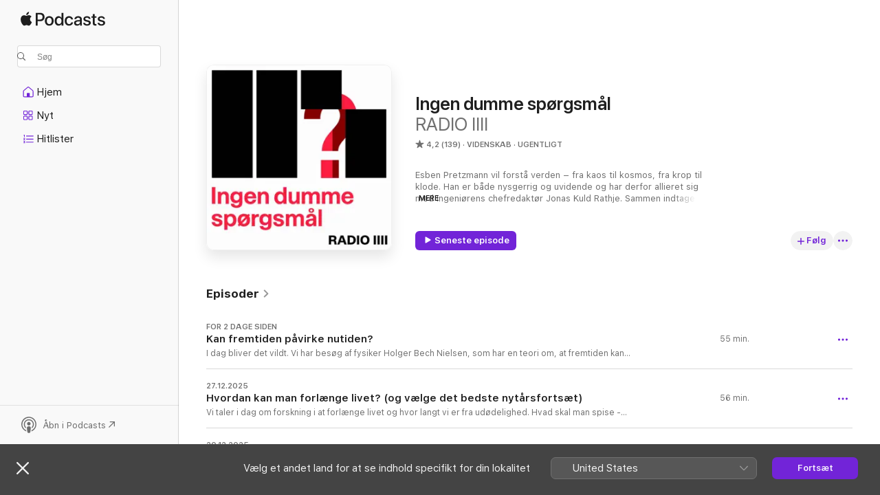

--- FILE ---
content_type: text/html
request_url: https://podcasts.apple.com/dk/podcast/ingen-dumme-sp%C3%B8rgsm%C3%A5l/id1490572243?l=da
body_size: 35507
content:
<!DOCTYPE html>
<html dir="ltr" lang="da">
    <head>
        <meta charset="utf-8" />
        <meta http-equiv="X-UA-Compatible" content="IE=edge" />
        <meta name="viewport" content="width=device-width,initial-scale=1" />
        <meta name="applicable-device" content="pc,mobile" />
        <meta name="referrer" content="strict-origin" />

        <link
            rel="apple-touch-icon"
            sizes="180x180"
            href="/assets/favicon/favicon-180.png"
        />
        <link
            rel="icon"
            type="image/png"
            sizes="32x32"
            href="/assets/favicon/favicon-32.png"
        />
        <link
            rel="icon"
            type="image/png"
            sizes="16x16"
            href="/assets/favicon/favicon-16.png"
        />
        <link
            rel="mask-icon"
            href="/assets/favicon/favicon.svg"
            color="#7e50df"
        />
        <link rel="manifest" href="/manifest.json" />

        <title>Ingen dumme spørgsmål – podcast – Apple Podcasts</title><!-- HEAD_svelte-1frznod_START --><link rel="preconnect" href="//www.apple.com/wss/fonts" crossorigin="anonymous"><link rel="stylesheet" as="style" href="//www.apple.com/wss/fonts?families=SF+Pro,v4%7CSF+Pro+Icons,v1&amp;display=swap" type="text/css" referrerpolicy="strict-origin-when-cross-origin"><!-- HEAD_svelte-1frznod_END --><!-- HEAD_svelte-eg3hvx_START -->    <meta name="description" content="Lyt til Ingen dumme spørgsmål-podcasten fra RADIO IIII på Apple Podcasts.">  <link rel="canonical" href="https://podcasts.apple.com/dk/podcast/ingen-dumme-sp%C3%B8rgsm%C3%A5l/id1490572243?l=da">   <link rel="alternate" type="application/json+oembed" href="https://podcasts.apple.com/api/oembed?url=https%3A%2F%2Fpodcasts.apple.com%2Fdk%2Fpodcast%2Fingen-dumme-sp%25C3%25B8rgsm%25C3%25A5l%2Fid1490572243%3Fl%3Dda" title="Ingen dumme spørgsmål – podcast – Apple Podcasts">  <meta name="al:ios:app_store_id" content="525463029"> <meta name="al:ios:app_name" content="Apple Podcasts"> <meta name="apple:content_id" content="1490572243"> <meta name="apple:title" content="Ingen dumme spørgsmål"> <meta name="apple:description" content="Lyt til Ingen dumme spørgsmål-podcasten fra RADIO IIII på Apple Podcasts.">   <meta property="og:title" content="Ingen dumme spørgsmål"> <meta property="og:description" content="Videnskab · Ugentligt · Esben Pretzmann vil forstå verden – fra kaos til kosmos, fra krop til klode. Han er både nysgerrig og uvidende og har derfor allieret sig med Ingeniørens chefredaktør Jonas Kuld Rathje. Sammen indtage..."> <meta property="og:site_name" content="Apple Podcasts"> <meta property="og:url" content="https://podcasts.apple.com/dk/podcast/ingen-dumme-sp%C3%B8rgsm%C3%A5l/id1490572243?l=da"> <meta property="og:image" content="https://is1-ssl.mzstatic.com/image/thumb/Podcasts211/v4/01/b5/69/01b569b8-1315-9631-81b4-48a262b9dfbf/mza_17203599263761350506.jpg/1200x1200bf-60.jpg"> <meta property="og:image:secure_url" content="https://is1-ssl.mzstatic.com/image/thumb/Podcasts211/v4/01/b5/69/01b569b8-1315-9631-81b4-48a262b9dfbf/mza_17203599263761350506.jpg/1200x1200bf-60.jpg"> <meta property="og:image:alt" content="Ingen dumme spørgsmål"> <meta property="og:image:width" content="1200"> <meta property="og:image:height" content="1200"> <meta property="og:image:type" content="image/jpg"> <meta property="og:type" content="website"> <meta property="og:locale" content="da">     <meta name="twitter:title" content="Ingen dumme spørgsmål"> <meta name="twitter:description" content="Videnskab · Ugentligt · Esben Pretzmann vil forstå verden – fra kaos til kosmos, fra krop til klode. Han er både nysgerrig og uvidende og har derfor allieret sig med Ingeniørens chefredaktør Jonas Kuld Rathje. Sammen indtage..."> <meta name="twitter:site" content="@ApplePodcasts"> <meta name="twitter:image" content="https://is1-ssl.mzstatic.com/image/thumb/Podcasts211/v4/01/b5/69/01b569b8-1315-9631-81b4-48a262b9dfbf/mza_17203599263761350506.jpg/1200x1200bf-60.jpg"> <meta name="twitter:image:alt" content="Ingen dumme spørgsmål"> <meta name="twitter:card" content="summary">      <!-- HTML_TAG_START -->
                <script id=schema:show type="application/ld+json">
                    {"@context":"http://schema.org","@type":"CreativeWorkSeries","name":"Ingen dumme spørgsmål","description":"Esben Pretzmann vil forstå verden – fra kaos til kosmos, fra krop til klode. Han er både nysgerrig og uvidende og har derfor allieret sig med Ingeniørens chefredaktør Jonas Kuld Rathje. Sammen indtager de naturvidenskaben ét spørgsmål ad gangen. For der findes dårlige svar, men ingen dumme spørgsmål\n\nVidenskab som du aldrig har hørt før.\n\nProgrammet produceres og udgives i samarbejde med Ingeniøren.","genre":["Videnskab","Podcasts"],"url":"https://podcasts.apple.com/dk/podcast/ingen-dumme-sp%C3%B8rgsm%C3%A5l/id1490572243?l=da","offers":[{"@type":"Offer","category":"free","price":0}],"dateModified":"2026-01-03T04:00:00Z","thumbnailUrl":"https://is1-ssl.mzstatic.com/image/thumb/Podcasts211/v4/01/b5/69/01b569b8-1315-9631-81b4-48a262b9dfbf/mza_17203599263761350506.jpg/1200x1200bf.webp","aggregateRating":{"@type":"AggregateRating","ratingValue":4.2,"reviewCount":139,"itemReviewed":{"@type":"CreativeWorkSeries","name":"Ingen dumme spørgsmål","description":"Esben Pretzmann vil forstå verden – fra kaos til kosmos, fra krop til klode. Han er både nysgerrig og uvidende og har derfor allieret sig med Ingeniørens chefredaktør Jonas Kuld Rathje. Sammen indtager de naturvidenskaben ét spørgsmål ad gangen. For der findes dårlige svar, men ingen dumme spørgsmål\n\nVidenskab som du aldrig har hørt før.\n\nProgrammet produceres og udgives i samarbejde med Ingeniøren.","genre":["Videnskab","Podcasts"],"url":"https://podcasts.apple.com/dk/podcast/ingen-dumme-sp%C3%B8rgsm%C3%A5l/id1490572243?l=da","offers":[{"@type":"Offer","category":"free","price":0}],"dateModified":"2026-01-03T04:00:00Z","thumbnailUrl":"https://is1-ssl.mzstatic.com/image/thumb/Podcasts211/v4/01/b5/69/01b569b8-1315-9631-81b4-48a262b9dfbf/mza_17203599263761350506.jpg/1200x1200bf.webp"}},"review":[{"@type":"Review","author":"J. Ammendog","datePublished":"2020-01-22","name":"Antivaxxere","reviewBody":"Jeg fandt det super at man redaktionelt havde valgt IKKE at give ordet til antivaxxere i udsendelsen om temaet. De skal absolut ikke have taletid. De skader mere end de gavner og er skyld i at børn på den lange bane udsættes for en unødvendig risiko. \n\nDerudover - så arbejder I jer langsomt fremad mod programmer med et godt indhold. Det er ikke 24syv og P1 standart. Der er noget at arbejde mod.","reviewRating":{"@type":"Rating","ratingValue":4,"bestRating":5,"worstRating":1},"itemReviewed":{"@type":"CreativeWorkSeries","name":"Ingen dumme spørgsmål","description":"Esben Pretzmann vil forstå verden – fra kaos til kosmos, fra krop til klode. Han er både nysgerrig og uvidende og har derfor allieret sig med Ingeniørens chefredaktør Jonas Kuld Rathje. Sammen indtager de naturvidenskaben ét spørgsmål ad gangen. For der findes dårlige svar, men ingen dumme spørgsmål\n\nVidenskab som du aldrig har hørt før.\n\nProgrammet produceres og udgives i samarbejde med Ingeniøren.","genre":["Videnskab","Podcasts"],"url":"https://podcasts.apple.com/dk/podcast/ingen-dumme-sp%C3%B8rgsm%C3%A5l/id1490572243?l=da","offers":[{"@type":"Offer","category":"free","price":0}],"dateModified":"2026-01-03T04:00:00Z","thumbnailUrl":"https://is1-ssl.mzstatic.com/image/thumb/Podcasts211/v4/01/b5/69/01b569b8-1315-9631-81b4-48a262b9dfbf/mza_17203599263761350506.jpg/1200x1200bf.webp"}},{"@type":"Review","author":"Alexxx72727","datePublished":"2025-11-24","name":"Fantastisk program!","reviewBody":"Fortsæt det gode arbejde, det er en vildt god podcast!","reviewRating":{"@type":"Rating","ratingValue":5,"bestRating":5,"worstRating":1},"itemReviewed":{"@type":"CreativeWorkSeries","name":"Ingen dumme spørgsmål","description":"Esben Pretzmann vil forstå verden – fra kaos til kosmos, fra krop til klode. Han er både nysgerrig og uvidende og har derfor allieret sig med Ingeniørens chefredaktør Jonas Kuld Rathje. Sammen indtager de naturvidenskaben ét spørgsmål ad gangen. For der findes dårlige svar, men ingen dumme spørgsmål\n\nVidenskab som du aldrig har hørt før.\n\nProgrammet produceres og udgives i samarbejde med Ingeniøren.","genre":["Videnskab","Podcasts"],"url":"https://podcasts.apple.com/dk/podcast/ingen-dumme-sp%C3%B8rgsm%C3%A5l/id1490572243?l=da","offers":[{"@type":"Offer","category":"free","price":0}],"dateModified":"2026-01-03T04:00:00Z","thumbnailUrl":"https://is1-ssl.mzstatic.com/image/thumb/Podcasts211/v4/01/b5/69/01b569b8-1315-9631-81b4-48a262b9dfbf/mza_17203599263761350506.jpg/1200x1200bf.webp"}},{"@type":"Review","author":"Andy342477","datePublished":"2024-05-15","name":"Dejligt at høre fra passionerede mennesker","reviewBody":"Super dejligt at høre passionerede mennesker formidle.","reviewRating":{"@type":"Rating","ratingValue":5,"bestRating":5,"worstRating":1},"itemReviewed":{"@type":"CreativeWorkSeries","name":"Ingen dumme spørgsmål","description":"Esben Pretzmann vil forstå verden – fra kaos til kosmos, fra krop til klode. Han er både nysgerrig og uvidende og har derfor allieret sig med Ingeniørens chefredaktør Jonas Kuld Rathje. Sammen indtager de naturvidenskaben ét spørgsmål ad gangen. For der findes dårlige svar, men ingen dumme spørgsmål\n\nVidenskab som du aldrig har hørt før.\n\nProgrammet produceres og udgives i samarbejde med Ingeniøren.","genre":["Videnskab","Podcasts"],"url":"https://podcasts.apple.com/dk/podcast/ingen-dumme-sp%C3%B8rgsm%C3%A5l/id1490572243?l=da","offers":[{"@type":"Offer","category":"free","price":0}],"dateModified":"2026-01-03T04:00:00Z","thumbnailUrl":"https://is1-ssl.mzstatic.com/image/thumb/Podcasts211/v4/01/b5/69/01b569b8-1315-9631-81b4-48a262b9dfbf/mza_17203599263761350506.jpg/1200x1200bf.webp"}},{"@type":"Review","author":"Jlkfyi","datePublished":"2021-09-22","name":"Spændende emner","reviewBody":"Lav venligst en separat podcast til “Ugens klip”... Det giver ikke mening at lave sammendrag fra ugen. Man jo kan se hvad en episode handler om i app’ens “show notes”... Det var den ugentlige irritation, den gang der var en lignende podcast på P1, kaldet Apropos.. Jeg vil da også hellere høre HELE udsendelsen, i stedet for at have de her episoder, hvor man føler, at man går glip af noget (og hvor man så alligevel skal ind og finde den oprindelig podcast, for så at skulle genhøre halvdelen af denne 😅) Brug hellere energien på at udbygge udsendelsernes shownotes – fx ved at skrive de præcise tider for episodens del-emner.. Harddisken på P1 havde en overgang en sideløbende podcast, hvor man kunne downloade udsendelserne i et filformat, hvor man – via app’en – kunne spole frem og tilbage mellem del-emnerne! Se dét var smart!","reviewRating":{"@type":"Rating","ratingValue":2,"bestRating":5,"worstRating":1},"itemReviewed":{"@type":"CreativeWorkSeries","name":"Ingen dumme spørgsmål","description":"Esben Pretzmann vil forstå verden – fra kaos til kosmos, fra krop til klode. Han er både nysgerrig og uvidende og har derfor allieret sig med Ingeniørens chefredaktør Jonas Kuld Rathje. Sammen indtager de naturvidenskaben ét spørgsmål ad gangen. For der findes dårlige svar, men ingen dumme spørgsmål\n\nVidenskab som du aldrig har hørt før.\n\nProgrammet produceres og udgives i samarbejde med Ingeniøren.","genre":["Videnskab","Podcasts"],"url":"https://podcasts.apple.com/dk/podcast/ingen-dumme-sp%C3%B8rgsm%C3%A5l/id1490572243?l=da","offers":[{"@type":"Offer","category":"free","price":0}],"dateModified":"2026-01-03T04:00:00Z","thumbnailUrl":"https://is1-ssl.mzstatic.com/image/thumb/Podcasts211/v4/01/b5/69/01b569b8-1315-9631-81b4-48a262b9dfbf/mza_17203599263761350506.jpg/1200x1200bf.webp"}},{"@type":"Review","author":"oliblik","datePublished":"2021-04-25","name":"Dårlig lydkvalitet..,","reviewBody":"Det er generelt for udsendelserne at teknikken ikke er indstillet ordentligt, så der er en ordentlig lyd på de interviewede.\nDet er sjusk og virkelig irriterende og tager fokus væk fra samtalen.","reviewRating":{"@type":"Rating","ratingValue":2,"bestRating":5,"worstRating":1},"itemReviewed":{"@type":"CreativeWorkSeries","name":"Ingen dumme spørgsmål","description":"Esben Pretzmann vil forstå verden – fra kaos til kosmos, fra krop til klode. Han er både nysgerrig og uvidende og har derfor allieret sig med Ingeniørens chefredaktør Jonas Kuld Rathje. Sammen indtager de naturvidenskaben ét spørgsmål ad gangen. For der findes dårlige svar, men ingen dumme spørgsmål\n\nVidenskab som du aldrig har hørt før.\n\nProgrammet produceres og udgives i samarbejde med Ingeniøren.","genre":["Videnskab","Podcasts"],"url":"https://podcasts.apple.com/dk/podcast/ingen-dumme-sp%C3%B8rgsm%C3%A5l/id1490572243?l=da","offers":[{"@type":"Offer","category":"free","price":0}],"dateModified":"2026-01-03T04:00:00Z","thumbnailUrl":"https://is1-ssl.mzstatic.com/image/thumb/Podcasts211/v4/01/b5/69/01b569b8-1315-9631-81b4-48a262b9dfbf/mza_17203599263761350506.jpg/1200x1200bf.webp"}},{"@type":"Review","author":"Kastuz","datePublished":"2020-07-20","name":"Daglig lytter her👏🏻","reviewBody":"Dybdegående nørderi og interessante emner🤓 what’s not to like😄","reviewRating":{"@type":"Rating","ratingValue":5,"bestRating":5,"worstRating":1},"itemReviewed":{"@type":"CreativeWorkSeries","name":"Ingen dumme spørgsmål","description":"Esben Pretzmann vil forstå verden – fra kaos til kosmos, fra krop til klode. Han er både nysgerrig og uvidende og har derfor allieret sig med Ingeniørens chefredaktør Jonas Kuld Rathje. Sammen indtager de naturvidenskaben ét spørgsmål ad gangen. For der findes dårlige svar, men ingen dumme spørgsmål\n\nVidenskab som du aldrig har hørt før.\n\nProgrammet produceres og udgives i samarbejde med Ingeniøren.","genre":["Videnskab","Podcasts"],"url":"https://podcasts.apple.com/dk/podcast/ingen-dumme-sp%C3%B8rgsm%C3%A5l/id1490572243?l=da","offers":[{"@type":"Offer","category":"free","price":0}],"dateModified":"2026-01-03T04:00:00Z","thumbnailUrl":"https://is1-ssl.mzstatic.com/image/thumb/Podcasts211/v4/01/b5/69/01b569b8-1315-9631-81b4-48a262b9dfbf/mza_17203599263761350506.jpg/1200x1200bf.webp"}},{"@type":"Review","author":"ankispda","datePublished":"2020-01-07","name":"Spændende program","reviewBody":"God underholdning med spændende, kompetente personer om alskens emner. ⭐️⭐️⭐️⭐️\nMen hvorfor skal vi høre/genhøre en intro til programmet eller værten eller gæsten hver gang der er en ‘skiller’? Dvs ca hver 5-7 minut. Det afbryder fuldstændigt flowet i programmet. ⭐️","reviewRating":{"@type":"Rating","ratingValue":3,"bestRating":5,"worstRating":1},"itemReviewed":{"@type":"CreativeWorkSeries","name":"Ingen dumme spørgsmål","description":"Esben Pretzmann vil forstå verden – fra kaos til kosmos, fra krop til klode. Han er både nysgerrig og uvidende og har derfor allieret sig med Ingeniørens chefredaktør Jonas Kuld Rathje. Sammen indtager de naturvidenskaben ét spørgsmål ad gangen. For der findes dårlige svar, men ingen dumme spørgsmål\n\nVidenskab som du aldrig har hørt før.\n\nProgrammet produceres og udgives i samarbejde med Ingeniøren.","genre":["Videnskab","Podcasts"],"url":"https://podcasts.apple.com/dk/podcast/ingen-dumme-sp%C3%B8rgsm%C3%A5l/id1490572243?l=da","offers":[{"@type":"Offer","category":"free","price":0}],"dateModified":"2026-01-03T04:00:00Z","thumbnailUrl":"https://is1-ssl.mzstatic.com/image/thumb/Podcasts211/v4/01/b5/69/01b569b8-1315-9631-81b4-48a262b9dfbf/mza_17203599263761350506.jpg/1200x1200bf.webp"}},{"@type":"Review","author":"Jak_LS no. One","datePublished":"2020-01-02","name":"Som Erling Jepsen ville sige...","reviewBody":"...Gud, hvor er det kedeligt! ZzzzzzZZZzz","reviewRating":{"@type":"Rating","ratingValue":1,"bestRating":5,"worstRating":1},"itemReviewed":{"@type":"CreativeWorkSeries","name":"Ingen dumme spørgsmål","description":"Esben Pretzmann vil forstå verden – fra kaos til kosmos, fra krop til klode. Han er både nysgerrig og uvidende og har derfor allieret sig med Ingeniørens chefredaktør Jonas Kuld Rathje. Sammen indtager de naturvidenskaben ét spørgsmål ad gangen. For der findes dårlige svar, men ingen dumme spørgsmål\n\nVidenskab som du aldrig har hørt før.\n\nProgrammet produceres og udgives i samarbejde med Ingeniøren.","genre":["Videnskab","Podcasts"],"url":"https://podcasts.apple.com/dk/podcast/ingen-dumme-sp%C3%B8rgsm%C3%A5l/id1490572243?l=da","offers":[{"@type":"Offer","category":"free","price":0}],"dateModified":"2026-01-03T04:00:00Z","thumbnailUrl":"https://is1-ssl.mzstatic.com/image/thumb/Podcasts211/v4/01/b5/69/01b569b8-1315-9631-81b4-48a262b9dfbf/mza_17203599263761350506.jpg/1200x1200bf.webp"}}],"workExample":[{"@type":"AudioObject","datePublished":"2026-01-03","description":"I dag bliver det vildt. Vi har besøg af fysiker Holger Bech Nielsen, som har en teori om, at fremtiden kan påvirke nutiden. Det sætter gang i nogle tankeeksperimenter, man bliver helt rundtosset af. Er vores liv så delvist styret af fremtiden? Kan m","duration":"PT54M38S","genre":["Videnskab"],"name":"Kan fremtiden påvirke nutiden?","offers":[{"@type":"Offer","category":"free","price":0}],"requiresSubscription":"no","uploadDate":"2026-01-03","url":"https://podcasts.apple.com/dk/podcast/kan-fremtiden-p%C3%A5virke-nutiden/id1490572243?i=1000743582234&l=da","thumbnailUrl":"https://is1-ssl.mzstatic.com/image/thumb/Podcasts211/v4/01/b5/69/01b569b8-1315-9631-81b4-48a262b9dfbf/mza_17203599263761350506.jpg/1200x1200bf.webp"},{"@type":"AudioObject","datePublished":"2025-12-27","description":"Vi taler i dag om forskning i at forlænge livet og hvor langt vi er fra udødelighed. Hvad skal man spise - og ikke spise? Hvad er den bedste motion? Hvilke sundhedsprodukter er spild af penge? Al den viden her kan være god at have, hvis man vil leve","duration":"PT56M13S","genre":["Videnskab"],"name":"Hvordan kan man forlænge livet? (og vælge det bedste nytårsfortsæt)","offers":[{"@type":"Offer","category":"free","price":0}],"requiresSubscription":"no","uploadDate":"2025-12-27","url":"https://podcasts.apple.com/dk/podcast/hvordan-kan-man-forl%C3%A6nge-livet-og-v%C3%A6lge-det-bedste/id1490572243?i=1000742838064&l=da","thumbnailUrl":"https://is1-ssl.mzstatic.com/image/thumb/Podcasts211/v4/01/b5/69/01b569b8-1315-9631-81b4-48a262b9dfbf/mza_17203599263761350506.jpg/1200x1200bf.webp"},{"@type":"AudioObject","datePublished":"2025-12-20","description":"I dag skal det handle om, hvordan en indopereret sensor i hjernen måske kan få blinde til at se igen. Vi har besøg af professor Ole Kiehn fra Københavns Universitet, der også gør os klogere på, om vi nogensinde bliver i stand til at læse hinande","duration":"PT54M59S","genre":["Videnskab"],"name":"Kan vi snart læse hinandens tanker?","offers":[{"@type":"Offer","category":"free","price":0}],"requiresSubscription":"no","uploadDate":"2025-12-20","url":"https://podcasts.apple.com/dk/podcast/kan-vi-snart-l%C3%A6se-hinandens-tanker/id1490572243?i=1000742078138&l=da","thumbnailUrl":"https://is1-ssl.mzstatic.com/image/thumb/Podcasts211/v4/01/b5/69/01b569b8-1315-9631-81b4-48a262b9dfbf/mza_17203599263761350506.jpg/1200x1200bf.webp"},{"@type":"AudioObject","datePublished":"2025-12-13","description":"Vi har allesammen set Månen hernede fra Jorden - men hvor meget ved vi egentlig om den? Og hvorfor satser vi på en dansk mission, der åbenbart ikke handler om at sende danskere til Månen? Vi taler med planetforsker Jens Frydenvang fra Københavns Un","duration":"PT56M38S","genre":["Videnskab"],"name":"Hvad skal Danmark på Månen?","offers":[{"@type":"Offer","category":"free","price":0}],"requiresSubscription":"no","uploadDate":"2025-12-13","url":"https://podcasts.apple.com/dk/podcast/hvad-skal-danmark-p%C3%A5-m%C3%A5nen/id1490572243?i=1000741089304&l=da","thumbnailUrl":"https://is1-ssl.mzstatic.com/image/thumb/Podcasts211/v4/01/b5/69/01b569b8-1315-9631-81b4-48a262b9dfbf/mza_17203599263761350506.jpg/1200x1200bf.webp"},{"@type":"AudioObject","datePublished":"2025-12-06","description":"Hvordan lærer man robotter ikke at gå i vejen på et hospital? Eller ikke at opføre sig ubehøvlet overfor folk? Det er nemlig ekstremt komplekst at færdes i den sociale virkeligheden blandt mennesker, og der er enormt mange små tegn og uskrevne re","duration":"PT55M26S","genre":["Videnskab"],"name":"Hvordan lærer man maskiner at opføre sig ordentligt?","offers":[{"@type":"Offer","category":"free","price":0}],"requiresSubscription":"no","uploadDate":"2025-12-06","url":"https://podcasts.apple.com/dk/podcast/hvordan-l%C3%A6rer-man-maskiner-at-opf%C3%B8re-sig-ordentligt/id1490572243?i=1000739948037&l=da","thumbnailUrl":"https://is1-ssl.mzstatic.com/image/thumb/Podcasts211/v4/01/b5/69/01b569b8-1315-9631-81b4-48a262b9dfbf/mza_17203599263761350506.jpg/1200x1200bf.webp"},{"@type":"AudioObject","datePublished":"2025-11-28","description":"Robotterne støvsuger vores hjem, hjælper til i industrien og udvikles i rivende fart. Men hvor hvor langt er teknologien egentlig kommet? Kan et hold af robotter mon slå verdensmestrene i fodbold i 2050? Vi taler med Henrik Schärfe, der har bygget e","duration":"PT55M41S","genre":["Videnskab"],"name":"Kan robotter blive verdensmestre i fodbold?","offers":[{"@type":"Offer","category":"free","price":0}],"requiresSubscription":"no","uploadDate":"2025-11-28","url":"https://podcasts.apple.com/dk/podcast/kan-robotter-blive-verdensmestre-i-fodbold/id1490572243?i=1000738797106&l=da","thumbnailUrl":"https://is1-ssl.mzstatic.com/image/thumb/Podcasts211/v4/01/b5/69/01b569b8-1315-9631-81b4-48a262b9dfbf/mza_17203599263761350506.jpg/1200x1200bf.webp"},{"@type":"AudioObject","datePublished":"2025-11-22","description":"Her kan du høre hele vores interview med Avi Loeb, der er professor i fysik ved Harvard universitetet. Han mener, at der er en pæn sandsynlighed for at mystiske rumobjektet 3I/Atlas er en UFO. I interviewet fortæller han blandt andet om, hvordan han","duration":"PT33M14S","genre":["Videnskab"],"name":"EKSTRA: Hele interviewet med Avi Loeb om 3I/Atlas","offers":[{"@type":"Offer","category":"free","price":0}],"requiresSubscription":"no","uploadDate":"2025-11-22","url":"https://podcasts.apple.com/dk/podcast/ekstra-hele-interviewet-med-avi-loeb-om-3i-atlas/id1490572243?i=1000737875788&l=da","thumbnailUrl":"https://is1-ssl.mzstatic.com/image/thumb/Podcasts211/v4/01/b5/69/01b569b8-1315-9631-81b4-48a262b9dfbf/mza_17203599263761350506.jpg/1200x1200bf.webp"},{"@type":"AudioObject","datePublished":"2025-11-22","description":"I Carlsbergs laboratorier kan de andet end at brygge (og drikke) øl. De har også fundet en ny metode til at gøre korn mere resistent overfor  klimaforandringer. Global opvarmning er nemlig et kæmpe problem for afgrøder i hele verden og millioner to","duration":"PT54M13S","genre":["Videnskab"],"name":"Kan øl redde verden?","offers":[{"@type":"Offer","category":"free","price":0}],"requiresSubscription":"no","uploadDate":"2025-11-22","url":"https://podcasts.apple.com/dk/podcast/kan-%C3%B8l-redde-verden/id1490572243?i=1000737875418&l=da","thumbnailUrl":"https://is1-ssl.mzstatic.com/image/thumb/Podcasts211/v4/01/b5/69/01b569b8-1315-9631-81b4-48a262b9dfbf/mza_17203599263761350506.jpg/1200x1200bf.webp"},{"@type":"AudioObject","datePublished":"2025-11-15","description":"Vi fortæller om en relativt ny opdagelse fra Mars, som kraftigt peger på, at der har været liv på Mars. En af de danske forskere, der har haft en vigtig rolle i opdagelsen, kommer forbi studiet. Vi skal høre om en sindssygt avancere fjernstyret bil","duration":"PT54M59S","genre":["Videnskab"],"name":"Er der liv på Mars?","offers":[{"@type":"Offer","category":"free","price":0}],"requiresSubscription":"no","uploadDate":"2025-11-15","url":"https://podcasts.apple.com/dk/podcast/er-der-liv-p%C3%A5-mars/id1490572243?i=1000736834006&l=da","thumbnailUrl":"https://is1-ssl.mzstatic.com/image/thumb/Podcasts211/v4/01/b5/69/01b569b8-1315-9631-81b4-48a262b9dfbf/mza_17203599263761350506.jpg/1200x1200bf.webp"},{"@type":"AudioObject","datePublished":"2025-11-08","description":"I første program skal det handle om begyndelsen på det hele: big bang. Esben har en masse spørgsmål, og vi kommer omkring sorte huller, varmedøden, bølger i tid og rum og slutningen på det hele.\u2028Værter: Esben Pretzmann og Jonas Kuld Ratje/ Gæ","duration":"PT54M14S","genre":["Videnskab"],"name":"Hvad var der før big bang?","offers":[{"@type":"Offer","category":"free","price":0}],"requiresSubscription":"no","uploadDate":"2025-11-08","url":"https://podcasts.apple.com/dk/podcast/hvad-var-der-f%C3%B8r-big-bang/id1490572243?i=1000735819757&l=da","thumbnailUrl":"https://is1-ssl.mzstatic.com/image/thumb/Podcasts211/v4/01/b5/69/01b569b8-1315-9631-81b4-48a262b9dfbf/mza_17203599263761350506.jpg/1200x1200bf.webp"},{"@type":"AudioObject","datePublished":"2025-11-07","description":"Esben Pretzmann vil forstå verden – fra kaos til kosmos, fra krop til klode. Han er både nysgerrig og uvidende og har derfor allieret sig med chefredaktør Jonas Kuld Rathje. Sammen indtager de naturvidenskaben ét spørgsmål ad gangen. For der fin","duration":"PT33S","genre":["Videnskab"],"name":"Teaser: 'Ingen dumme spørgsmål' - med Esben Pretzmann og Jonas Kuld Rathje","offers":[{"@type":"Offer","category":"free","price":0}],"requiresSubscription":"no","uploadDate":"2025-11-07","url":"https://podcasts.apple.com/dk/podcast/teaser-ingen-dumme-sp%C3%B8rgsm%C3%A5l-med-esben-pretzmann-og/id1490572243?i=1000735695039&l=da","thumbnailUrl":"https://is1-ssl.mzstatic.com/image/thumb/Podcasts211/v4/12/1d/33/121d33e6-639f-5ace-206d-557fa00c6481/mza_12135843077712087331.jpg/1200x1200bf.webp"},{"@type":"AudioObject","datePublished":"2025-10-29","description":"Der er nyt på vej fra RADIO IIII... \nSee omnystudio.com/listener for privacy information.","duration":"PT1M4S","genre":["Videnskab"],"name":"RADIO IIII - som du aldrig har hørt før","offers":[{"@type":"Offer","category":"free","price":0}],"requiresSubscription":"no","uploadDate":"2025-10-29","url":"https://podcasts.apple.com/dk/podcast/radio-iiii-som-du-aldrig-har-h%C3%B8rt-f%C3%B8r/id1490572243?i=1000734044014&l=da","thumbnailUrl":"https://is1-ssl.mzstatic.com/image/thumb/Podcasts211/v4/5f/04/ed/5f04ed6d-98f3-9a6a-7c54-56195c88542d/mza_9429087779485620897.jpg/1200x1200bf.webp"}]}
                </script>
                <!-- HTML_TAG_END -->    <!-- HEAD_svelte-eg3hvx_END --><!-- HEAD_svelte-1p7jl_START --><!-- HEAD_svelte-1p7jl_END -->
      <script type="module" crossorigin src="/assets/index~6ee77bbec8.js"></script>
      <link rel="stylesheet" href="/assets/index~6c3ea543f1.css">
    </head>
    <body>
        <svg style="display: none" xmlns="http://www.w3.org/2000/svg">
            <symbol id="play-circle-fill" viewBox="0 0 60 60">
                <path
                    class="icon-circle-fill__circle"
                    fill="var(--iconCircleFillBG, transparent)"
                    d="M30 60c16.411 0 30-13.617 30-30C60 13.588 46.382 0 29.971 0 13.588 0 .001 13.588.001 30c0 16.383 13.617 30 30 30Z"
                />
                <path
                    fill="var(--iconFillArrow, var(--keyColor, black))"
                    d="M24.411 41.853c-1.41.853-3.028.177-3.028-1.294V19.47c0-1.44 1.735-2.058 3.028-1.294l17.265 10.235a1.89 1.89 0 0 1 0 3.265L24.411 41.853Z"
                />
            </symbol>
        </svg>
        <script defer src="/assets/focus-visible/focus-visible.min.js"></script>
        

        <script
            async
            src="/includes/js-cdn/musickit/v3/amp/musickit.js"
        ></script>
        <script
            type="module"
            async
            src="/includes/js-cdn/musickit/v3/components/musickit-components/musickit-components.esm.js"
        ></script>
        <script
            nomodule
            async
            src="/includes/js-cdn/musickit/v3/components/musickit-components/musickit-components.js"
        ></script>
        <div id="body-container">
              <div class="app-container svelte-ybg737" data-testid="app-container"> <div class="header svelte-1jb51s" data-testid="header"><nav data-testid="navigation" class="navigation svelte-13li0vp"><div class="navigation__header svelte-13li0vp"><div data-testid="logo" class="logo svelte-1gk6pig"> <a aria-label="Apple Podcasts" role="img" href="https://podcasts.apple.com/dk/new?l=da" class="svelte-1gk6pig"><svg height="12" viewBox="0 0 67 12" width="67" class="podcasts-logo" aria-hidden="true"><path d="M45.646 3.547c1.748 0 2.903.96 2.903 2.409v5.048h-1.44V9.793h-.036c-.424.819-1.35 1.337-2.31 1.337-1.435 0-2.437-.896-2.437-2.22 0-1.288.982-2.065 2.722-2.17l2.005-.112v-.56c0-.82-.536-1.282-1.448-1.282-.836 0-1.42.4-1.539 1.037H42.66c.042-1.33 1.274-2.276 2.986-2.276zm-22.971 0c2.123 0 3.474 1.456 3.474 3.774 0 2.325-1.344 3.774-3.474 3.774s-3.474-1.45-3.474-3.774c0-2.318 1.358-3.774 3.474-3.774zm15.689 0c1.88 0 3.05 1.19 3.174 2.626h-1.434c-.132-.778-.737-1.359-1.726-1.359-1.156 0-1.922.974-1.922 2.507 0 1.568.773 2.514 1.936 2.514.933 0 1.545-.47 1.712-1.324h1.448c-.167 1.548-1.399 2.584-3.174 2.584-2.089 0-3.453-1.435-3.453-3.774 0-2.29 1.364-3.774 3.439-3.774zm14.263.007c1.622 0 2.785.903 2.82 2.206h-1.414c-.062-.652-.612-1.05-1.448-1.05-.814 0-1.357.377-1.357.952 0 .44.362.735 1.12.924l1.233.287c1.476.357 2.033.903 2.033 1.981 0 1.33-1.254 2.241-3.043 2.241-1.726 0-2.889-.89-3-2.234h1.49c.104.708.668 1.086 1.58 1.086.898 0 1.462-.371 1.462-.96 0-.455-.279-.7-1.044-.896L51.75 7.77c-1.323-.322-1.991-1.001-1.991-2.024 0-1.302 1.163-2.191 2.868-2.191zm11.396 0c1.622 0 2.784.903 2.82 2.206h-1.414c-.063-.652-.613-1.05-1.448-1.05-.815 0-1.358.377-1.358.952 0 .44.362.735 1.121.924l1.232.287C66.452 7.23 67 7.776 67 8.854c0 1.33-1.244 2.241-3.033 2.241-1.726 0-2.889-.89-3-2.234h1.49c.104.708.668 1.086 1.58 1.086.898 0 1.461-.371 1.461-.96 0-.455-.278-.7-1.044-.896l-1.308-.322c-1.323-.322-1.992-1.001-1.992-2.024 0-1.302 1.163-2.191 2.869-2.191zM6.368 2.776l.221.001c.348.028 1.352.135 1.994 1.091-.053.04-1.19.7-1.177 2.088.013 1.656 1.445 2.209 1.458 2.222-.013.041-.227.782-.749 1.55-.455.673-.924 1.333-1.673 1.346-.723.014-.964-.43-1.793-.43-.83 0-1.098.417-1.78.444-.723.027-1.272-.715-1.727-1.388C.205 8.34-.504 5.862.46 4.191c.468-.835 1.325-1.36 2.248-1.373.71-.013 1.365.471 1.793.471.429 0 1.191-.565 2.088-.512zM33.884.9v10.104h-1.462V9.751h-.028c-.432.84-1.267 1.33-2.332 1.33-1.83 0-3.077-1.484-3.077-3.76s1.246-3.76 3.063-3.76c1.051 0 1.88.49 2.297 1.302h.028V.9zm24.849.995v1.743h1.392v1.197h-1.392v4.061c0 .63.279.925.891.925.153 0 .397-.021.494-.035v1.19c-.167.042-.5.07-.835.07-1.483 0-2.06-.56-2.06-1.989V4.835h-1.066V3.638h1.065V1.895zM15.665.9c1.949 0 3.306 1.352 3.306 3.32 0 1.974-1.385 3.332-3.355 3.332h-2.158v3.452h-1.56V.9zm31.388 6.778-1.803.112c-.898.056-1.406.448-1.406 1.078 0 .645.529 1.065 1.336 1.065 1.051 0 1.873-.729 1.873-1.688zM22.675 4.793c-1.218 0-1.942.946-1.942 2.528 0 1.596.724 2.528 1.942 2.528s1.942-.932 1.942-2.528c0-1.59-.724-2.528-1.942-2.528zm7.784.056c-1.17 0-1.935.974-1.935 2.472 0 1.512.765 2.479 1.935 2.479 1.155 0 1.928-.98 1.928-2.479 0-1.484-.773-2.472-1.928-2.472zM15.254 2.224h-1.796v4.012h1.789c1.357 0 2.13-.735 2.13-2.01 0-1.274-.773-2.002-2.123-2.002zM6.596.13c.067.649-.188 1.283-.563 1.756-.39.46-1.007.824-1.624.77-.08-.621.228-1.283.577-1.688.389-.473 1.06-.81 1.61-.838z"></path></svg></a> </div> <div class="search-input-wrapper svelte-1gxcl7k" data-testid="search-input"><div data-testid="amp-search-input" aria-controls="search-suggestions" aria-expanded="false" aria-haspopup="listbox" aria-owns="search-suggestions" class="search-input-container svelte-rg26q6" tabindex="-1" role=""><div class="flex-container svelte-rg26q6"><form id="search-input-form" class="svelte-rg26q6"><svg height="16" width="16" viewBox="0 0 16 16" class="search-svg" aria-hidden="true"><path d="M11.87 10.835c.018.015.035.03.051.047l3.864 3.863a.735.735 0 1 1-1.04 1.04l-3.863-3.864a.744.744 0 0 1-.047-.051 6.667 6.667 0 1 1 1.035-1.035zM6.667 12a5.333 5.333 0 1 0 0-10.667 5.333 5.333 0 0 0 0 10.667z"></path></svg> <input value="" aria-autocomplete="list" aria-multiline="false" aria-controls="search-suggestions" aria-label="Search" placeholder="Søg" spellcheck="false" autocomplete="off" autocorrect="off" autocapitalize="off" type="text" inputmode="search" class="search-input__text-field svelte-rg26q6" data-testid="search-input__text-field"></form> </div> <div data-testid="search-scope-bar"></div>   </div> </div></div> <div data-testid="navigation-content" class="navigation__content svelte-13li0vp" id="navigation" aria-hidden="false"><div class="navigation__scrollable-container svelte-13li0vp"><div data-testid="navigation-items-primary" class="navigation-items navigation-items--primary svelte-ng61m8"> <ul class="navigation-items__list svelte-ng61m8">  <li class="navigation-item navigation-item__home svelte-1a5yt87" aria-selected="false" data-testid="navigation-item"> <a href="https://podcasts.apple.com/dk/home?l=da" class="navigation-item__link svelte-1a5yt87" role="button" data-testid="home" aria-pressed="false"><div class="navigation-item__content svelte-zhx7t9"> <span class="navigation-item__icon svelte-zhx7t9"> <svg xmlns="http://www.w3.org/2000/svg" width="24" height="24" viewBox="0 0 24 24" aria-hidden="true"><path d="M6.392 19.41H17.84c1.172 0 1.831-.674 1.831-1.787v-6.731c0-.689-.205-1.18-.732-1.612l-5.794-4.863c-.322-.271-.651-.403-1.025-.403-.374 0-.703.132-1.025.403L5.3 9.28c-.527.432-.732.923-.732 1.612v6.73c0 1.114.659 1.788 1.823 1.788Zm0-1.106c-.402 0-.717-.293-.717-.681v-6.731c0-.352.088-.564.337-.77l5.793-4.855c.11-.088.227-.147.315-.147s.205.059.315.147l5.793 4.856c.242.205.337.417.337.769v6.73c0 .389-.315.682-.725.682h-3.596v-4.431c0-.337-.22-.557-.557-.557H10.56c-.337 0-.564.22-.564.557v4.43H6.392Z"></path></svg> </span> <span class="navigation-item__label svelte-zhx7t9"> Hjem </span> </div></a>  </li>  <li class="navigation-item navigation-item__new svelte-1a5yt87" aria-selected="false" data-testid="navigation-item"> <a href="https://podcasts.apple.com/dk/new?l=da" class="navigation-item__link svelte-1a5yt87" role="button" data-testid="new" aria-pressed="false"><div class="navigation-item__content svelte-zhx7t9"> <span class="navigation-item__icon svelte-zhx7t9"> <svg xmlns="http://www.w3.org/2000/svg" width="24" height="24" viewBox="0 0 24 24" aria-hidden="true"><path d="M9.739 11.138c.93 0 1.399-.47 1.399-1.436V6.428c0-.967-.47-1.428-1.4-1.428h-3.34C5.469 5 5 5.461 5 6.428v3.274c0 .967.469 1.436 1.399 1.436h3.34Zm7.346 0c.93 0 1.399-.47 1.399-1.436V6.428c0-.967-.469-1.428-1.399-1.428h-3.333c-.937 0-1.406.461-1.406 1.428v3.274c0 .967.469 1.436 1.406 1.436h3.333Zm-7.368-1.033H6.414c-.257 0-.381-.132-.381-.403V6.428c0-.263.124-.395.38-.395h3.304c.256 0 .388.132.388.395v3.274c0 .271-.132.403-.388.403Zm7.353 0h-3.303c-.264 0-.388-.132-.388-.403V6.428c0-.263.124-.395.388-.395h3.303c.257 0 .381.132.381.395v3.274c0 .271-.124.403-.38.403Zm-7.33 8.379c.93 0 1.399-.462 1.399-1.428v-3.282c0-.96-.47-1.428-1.4-1.428h-3.34c-.93 0-1.398.469-1.398 1.428v3.282c0 .966.469 1.428 1.399 1.428h3.34Zm7.346 0c.93 0 1.399-.462 1.399-1.428v-3.282c0-.96-.469-1.428-1.399-1.428h-3.333c-.937 0-1.406.469-1.406 1.428v3.282c0 .966.469 1.428 1.406 1.428h3.333ZM9.717 17.45H6.414c-.257 0-.381-.132-.381-.395v-3.274c0-.271.124-.403.38-.403h3.304c.256 0 .388.132.388.403v3.274c0 .263-.132.395-.388.395Zm7.353 0h-3.303c-.264 0-.388-.132-.388-.395v-3.274c0-.271.124-.403.388-.403h3.303c.257 0 .381.132.381.403v3.274c0 .263-.124.395-.38.395Z"></path></svg> </span> <span class="navigation-item__label svelte-zhx7t9"> Nyt </span> </div></a>  </li>  <li class="navigation-item navigation-item__charts svelte-1a5yt87" aria-selected="false" data-testid="navigation-item"> <a href="https://podcasts.apple.com/dk/charts?l=da" class="navigation-item__link svelte-1a5yt87" role="button" data-testid="charts" aria-pressed="false"><div class="navigation-item__content svelte-zhx7t9"> <span class="navigation-item__icon svelte-zhx7t9"> <svg xmlns="http://www.w3.org/2000/svg" width="24" height="24" viewBox="0 0 24 24" aria-hidden="true"><path d="M6.597 9.362c.278 0 .476-.161.476-.49V6.504c0-.307-.22-.505-.542-.505-.257 0-.418.088-.6.212l-.52.36c-.147.102-.228.197-.228.35 0 .191.147.323.315.323.095 0 .14-.015.264-.102l.337-.227h.014V8.87c0 .33.19.49.484.49Zm12.568-.886c.33 0 .593-.257.593-.586a.586.586 0 0 0-.593-.594h-9.66a.586.586 0 0 0-.594.594c0 .33.264.586.593.586h9.661ZM7.3 13.778c.198 0 .351-.139.351-.344 0-.22-.146-.359-.351-.359H6.252v-.022l.601-.483c.498-.41.696-.645.696-1.077 0-.586-.49-.981-1.282-.981-.703 0-1.208.366-1.208.835 0 .234.153.359.402.359.169 0 .279-.052.381-.22.103-.176.235-.271.44-.271.212 0 .366.139.366.344 0 .176-.088.33-.469.63l-.96.791a.493.493 0 0 0-.204.41c0 .227.16.388.402.388H7.3Zm11.865-.871a.59.59 0 1 0 0-1.18h-9.66a.59.59 0 1 0 0 1.18h9.66ZM6.282 18.34c.871 0 1.384-.388 1.384-1.003 0-.403-.278-.681-.784-.725v-.022c.367-.066.66-.315.66-.74 0-.557-.542-.864-1.268-.864-.57 0-1.193.27-1.193.754 0 .205.146.352.373.352.161 0 .234-.066.337-.176.168-.183.3-.242.483-.242.227 0 .396.11.396.33 0 .205-.176.308-.476.308h-.08c-.206 0-.338.102-.338.314 0 .198.125.315.337.315h.095c.33 0 .506.11.506.337 0 .198-.183.345-.432.345-.257 0-.44-.147-.579-.286-.088-.08-.161-.14-.3-.14-.235 0-.403.14-.403.367 0 .505.688.776 1.282.776Zm12.883-1.01c.33 0 .593-.257.593-.586a.586.586 0 0 0-.593-.594h-9.66a.586.586 0 0 0-.594.594c0 .33.264.586.593.586h9.661Z"></path></svg> </span> <span class="navigation-item__label svelte-zhx7t9"> Hitlister </span> </div></a>  </li>  <li class="navigation-item navigation-item__search svelte-1a5yt87" aria-selected="false" data-testid="navigation-item"> <a href="https://podcasts.apple.com/dk/search?l=da" class="navigation-item__link svelte-1a5yt87" role="button" data-testid="search" aria-pressed="false"><div class="navigation-item__content svelte-zhx7t9"> <span class="navigation-item__icon svelte-zhx7t9"> <svg height="24" viewBox="0 0 24 24" width="24" aria-hidden="true"><path d="M17.979 18.553c.476 0 .813-.366.813-.835a.807.807 0 0 0-.235-.586l-3.45-3.457a5.61 5.61 0 0 0 1.158-3.413c0-3.098-2.535-5.633-5.633-5.633C7.542 4.63 5 7.156 5 10.262c0 3.098 2.534 5.632 5.632 5.632a5.614 5.614 0 0 0 3.274-1.055l3.472 3.472a.835.835 0 0 0 .6.242zm-7.347-3.875c-2.417 0-4.416-2-4.416-4.416 0-2.417 2-4.417 4.416-4.417 2.417 0 4.417 2 4.417 4.417s-2 4.416-4.417 4.416z" fill-opacity=".95"></path></svg> </span> <span class="navigation-item__label svelte-zhx7t9"> Søg </span> </div></a>  </li></ul> </div>   </div> <div class="navigation__native-cta"><div slot="native-cta"></div></div></div> </nav> </div>  <div id="scrollable-page" class="scrollable-page svelte-ofwq8g" data-testid="main-section" aria-hidden="false"> <div class="player-bar svelte-dsbdte" data-testid="player-bar" aria-label="Medieindstillinger" aria-hidden="false">   </div> <main data-testid="main" class="svelte-n0itnb"><div class="content-container svelte-n0itnb" data-testid="content-container">    <div class="page-container svelte-1vsyrnf">    <div class="section section--showHeaderRegular svelte-1cj8vg9 without-bottom-spacing" data-testid="section-container" aria-label="Udvalgte" aria-hidden="false"> <div class="shelf-content" data-testid="shelf-content"> <div class="container-detail-header svelte-1uuona0" data-testid="container-detail-header"><div class="show-artwork svelte-123qhuj" slot="artwork" style="--background-color:#010101; --joe-color:#010101;"><div data-testid="artwork-component" class="artwork-component artwork-component--aspect-ratio artwork-component--orientation-square svelte-uduhys container-style   artwork-component--fullwidth    artwork-component--has-borders" style="
            --artwork-bg-color: #010101;
            --aspect-ratio: 1;
            --placeholder-bg-color: #010101;
       ">   <picture class="svelte-uduhys"><source sizes=" (max-width:999px) 270px,(min-width:1000px) and (max-width:1319px) 300px,(min-width:1320px) and (max-width:1679px) 300px,300px" srcset="https://is1-ssl.mzstatic.com/image/thumb/Podcasts211/v4/01/b5/69/01b569b8-1315-9631-81b4-48a262b9dfbf/mza_17203599263761350506.jpg/270x270bb.webp 270w,https://is1-ssl.mzstatic.com/image/thumb/Podcasts211/v4/01/b5/69/01b569b8-1315-9631-81b4-48a262b9dfbf/mza_17203599263761350506.jpg/300x300bb.webp 300w,https://is1-ssl.mzstatic.com/image/thumb/Podcasts211/v4/01/b5/69/01b569b8-1315-9631-81b4-48a262b9dfbf/mza_17203599263761350506.jpg/540x540bb.webp 540w,https://is1-ssl.mzstatic.com/image/thumb/Podcasts211/v4/01/b5/69/01b569b8-1315-9631-81b4-48a262b9dfbf/mza_17203599263761350506.jpg/600x600bb.webp 600w" type="image/webp"> <source sizes=" (max-width:999px) 270px,(min-width:1000px) and (max-width:1319px) 300px,(min-width:1320px) and (max-width:1679px) 300px,300px" srcset="https://is1-ssl.mzstatic.com/image/thumb/Podcasts211/v4/01/b5/69/01b569b8-1315-9631-81b4-48a262b9dfbf/mza_17203599263761350506.jpg/270x270bb-60.jpg 270w,https://is1-ssl.mzstatic.com/image/thumb/Podcasts211/v4/01/b5/69/01b569b8-1315-9631-81b4-48a262b9dfbf/mza_17203599263761350506.jpg/300x300bb-60.jpg 300w,https://is1-ssl.mzstatic.com/image/thumb/Podcasts211/v4/01/b5/69/01b569b8-1315-9631-81b4-48a262b9dfbf/mza_17203599263761350506.jpg/540x540bb-60.jpg 540w,https://is1-ssl.mzstatic.com/image/thumb/Podcasts211/v4/01/b5/69/01b569b8-1315-9631-81b4-48a262b9dfbf/mza_17203599263761350506.jpg/600x600bb-60.jpg 600w" type="image/jpeg"> <img alt="" class="artwork-component__contents artwork-component__image svelte-uduhys" src="/assets/artwork/1x1.gif" role="presentation" decoding="async" width="300" height="300" fetchpriority="auto" style="opacity: 1;"></picture> </div> </div> <div class="headings svelte-1uuona0"> <h1 class="headings__title svelte-1uuona0" data-testid="non-editable-product-title"><span dir="auto">Ingen dumme spørgsmål</span></h1> <div class="headings__subtitles svelte-1uuona0" data-testid="product-subtitles"><span class="provider svelte-123qhuj">RADIO IIII</span></div>  <div class="headings__metadata-bottom svelte-1uuona0"><ul class="metadata svelte-123qhuj"><li aria-label="4,2 ud af 5, 139 vurderinger" class="svelte-123qhuj"><span class="star svelte-123qhuj" aria-hidden="true"><svg class="icon" viewBox="0 0 64 64" title=""><path d="M13.559 60.051c1.102.86 2.5.565 4.166-.645l14.218-10.455L46.19 59.406c1.666 1.21 3.037 1.505 4.166.645 1.102-.833 1.344-2.204.672-4.166l-5.618-16.718 14.353-10.32c1.666-1.183 2.338-2.42 1.908-3.764-.43-1.29-1.693-1.935-3.763-1.908l-17.605.108-5.348-16.8C34.308 4.496 33.34 3.5 31.944 3.5c-1.372 0-2.34.995-2.984 2.984L23.61 23.283l-17.605-.108c-2.07-.027-3.333.618-3.763 1.908-.457 1.344.242 2.58 1.909 3.763l14.352 10.321-5.617 16.718c-.672 1.962-.43 3.333.672 4.166Z"></path></svg></span> 4,2 (139) </li><li class="category svelte-123qhuj"> <a data-testid="click-action" href="https://podcasts.apple.com/dk/genre/1533?l=da" class="link-action svelte-1c9ml6j" dir="auto">VIDENSKAB</a> </li><li class="svelte-123qhuj">UGENTLIGT</li></ul> </div></div> <div class="description svelte-1uuona0" data-testid="description">  <div class="truncate-wrapper svelte-1ji3yu5"><p data-testid="truncate-text" dir="auto" class="content svelte-1ji3yu5" style="--lines: 3; --line-height: var(--lineHeight, 16); --link-length: 4;"><!-- HTML_TAG_START -->Esben Pretzmann vil forstå verden – fra kaos til kosmos, fra krop til klode. Han er både nysgerrig og uvidende og har derfor allieret sig med Ingeniørens chefredaktør Jonas Kuld Rathje. Sammen indtager de naturvidenskaben ét spørgsmål ad gangen. For der findes dårlige svar, men ingen dumme spørgsmål

Videnskab som du aldrig har hørt før.

Programmet produceres og udgives i samarbejde med Ingeniøren.<!-- HTML_TAG_END --></p> </div> </div> <div class="primary-actions svelte-1uuona0"><div class="primary-actions__button primary-actions__button--play svelte-1uuona0"><div class="button-action svelte-1dchn99 primary" data-testid="button-action"> <div class="button svelte-yk984v primary" data-testid="button-base-wrapper"><button data-testid="button-base" type="button"  class="svelte-yk984v"> <span data-testid="button-icon-play" class="icon svelte-1dchn99"><svg height="16" viewBox="0 0 16 16" width="16"><path d="m4.4 15.14 10.386-6.096c.842-.459.794-1.64 0-2.097L4.401.85c-.87-.53-2-.12-2 .82v12.625c0 .966 1.06 1.4 2 .844z"></path></svg></span>  Seneste episode  </button> </div> </div> </div> <div class="primary-actions__button primary-actions__button--shuffle svelte-1uuona0"> </div></div> <div class="secondary-actions svelte-1uuona0"><div slot="secondary-actions"><div class="cloud-buttons svelte-1vilthy" data-testid="cloud-buttons"><div class="cloud-buttons__save svelte-1vilthy"><div class="follow-button svelte-1mgiikm" data-testid="follow-button"><div class="follow-button__background svelte-1mgiikm" data-svelte-h="svelte-16r4sto"><div class="follow-button__background-fill svelte-1mgiikm"></div></div> <div class="follow-button__button-wrapper svelte-1mgiikm"><div data-testid="button-unfollow" class="follow-button__button follow-button__button--unfollow svelte-1mgiikm"><div class="button svelte-yk984v      pill" data-testid="button-base-wrapper"><button data-testid="button-base" aria-label="Følg ikke længere serien" type="button" disabled class="svelte-yk984v"> <svg height="16" viewBox="0 0 16 16" width="16"><path d="M6.233 14.929a.896.896 0 0 0 .79-.438l7.382-11.625c.14-.226.196-.398.196-.578 0-.43-.282-.71-.711-.71-.313 0-.485.1-.672.398l-7.016 11.18-3.64-4.766c-.196-.274-.391-.383-.672-.383-.446 0-.75.304-.75.734 0 .18.078.383.226.57l4.055 5.165c.234.304.476.453.812.453Z"></path></svg> </button> </div></div> <div class="follow-button__button follow-button__button--follow svelte-1mgiikm"><button aria-label="Følg serien" data-testid="button-follow"  class="svelte-1mgiikm"><div class="button__content svelte-1mgiikm"><div class="button__content-group svelte-1mgiikm"><div class="button__icon svelte-1mgiikm" aria-hidden="true"><svg width="10" height="10" viewBox="0 0 10 10" xmlns="http://www.w3.org/2000/svg" fill-rule="evenodd" clip-rule="evenodd" stroke-linejoin="round" stroke-miterlimit="2" class="add-to-library__glyph add-to-library__glyph-add" aria-hidden="true"><path d="M.784 5.784h3.432v3.432c0 .43.354.784.784.784.43 0 .784-.354.784-.784V5.784h3.432a.784.784 0 1 0 0-1.568H5.784V.784A.788.788 0 0 0 5 0a.788.788 0 0 0-.784.784v3.432H.784a.784.784 0 1 0 0 1.568z" fill-rule="nonzero"></path></svg></div> <div class="button__text">Følg</div></div></div></button></div></div> </div></div> <amp-contextual-menu-button config="[object Object]" class="svelte-1sn4kz"> <span aria-label="MERE" class="more-button svelte-1sn4kz more-button--platter" data-testid="more-button" slot="trigger-content"><svg width="28" height="28" viewBox="0 0 28 28" class="glyph" xmlns="http://www.w3.org/2000/svg"><circle fill="var(--iconCircleFill, transparent)" cx="14" cy="14" r="14"></circle><path fill="var(--iconEllipsisFill, white)" d="M10.105 14c0-.87-.687-1.55-1.564-1.55-.862 0-1.557.695-1.557 1.55 0 .848.695 1.55 1.557 1.55.855 0 1.564-.702 1.564-1.55zm5.437 0c0-.87-.68-1.55-1.542-1.55A1.55 1.55 0 0012.45 14c0 .848.695 1.55 1.55 1.55.848 0 1.542-.702 1.542-1.55zm5.474 0c0-.87-.687-1.55-1.557-1.55-.87 0-1.564.695-1.564 1.55 0 .848.694 1.55 1.564 1.55.848 0 1.557-.702 1.557-1.55z"></path></svg></span> </amp-contextual-menu-button> </div></div></div></div> </div></div> <div class="section section--episode svelte-1cj8vg9" data-testid="section-container" aria-label="Episoder" aria-hidden="false"><div class="header svelte-rnrb59">  <div class="header-title-wrapper svelte-rnrb59">   <h2 class="title svelte-rnrb59 title-link" data-testid="header-title"><button type="button" class="title__button svelte-rnrb59" role="link" tabindex="0"><span class="dir-wrapper" dir="auto">Episoder</span> <svg class="chevron" xmlns="http://www.w3.org/2000/svg" viewBox="0 0 64 64" aria-hidden="true"><path d="M19.817 61.863c1.48 0 2.672-.515 3.702-1.546l24.243-23.63c1.352-1.385 1.996-2.737 2.028-4.443 0-1.674-.644-3.09-2.028-4.443L23.519 4.138c-1.03-.998-2.253-1.513-3.702-1.513-2.994 0-5.409 2.382-5.409 5.344 0 1.481.612 2.833 1.739 3.96l20.99 20.347-20.99 20.283c-1.127 1.126-1.739 2.478-1.739 3.96 0 2.93 2.415 5.344 5.409 5.344Z"></path></svg></button></h2> </div> <div slot="buttons" class="section-header-buttons svelte-1cj8vg9"></div> </div> <div class="shelf-content" data-testid="shelf-content"><ol data-testid="episodes-list" class="svelte-834w84"><li class="svelte-834w84"><div class="episode svelte-1pja8da"> <a data-testid="click-action" href="https://podcasts.apple.com/dk/podcast/kan-fremtiden-p%C3%A5virke-nutiden/id1490572243?i=1000743582234&amp;l=da" class="link-action svelte-1c9ml6j"> <div data-testid="episode-wrapper" class="episode-wrapper svelte-1pja8da uses-wide-layout"> <div class="episode-details-container svelte-1pja8da"><section class="episode-details-container svelte-18s13vx episode-details-container--wide-layout" data-testid="episode-content"><div class="episode-details svelte-18s13vx"><div class="episode-details__eyebrow svelte-18s13vx"> <p class="episode-details__published-date svelte-18s13vx" data-testid="episode-details__published-date">2 DAGE SIDEN</p> </div> <div class="episode-details__title svelte-18s13vx"> <h3 class="episode-details__title-wrapper svelte-18s13vx" dir="auto"> <div class="multiline-clamp svelte-1a7gcr6 multiline-clamp--overflow" style="--mc-lineClamp: var(--defaultClampOverride, 3);" role="text"> <span class="multiline-clamp__text svelte-1a7gcr6"><span class="episode-details__title-text" data-testid="episode-lockup-title">Kan fremtiden påvirke nutiden?</span></span> </div></h3> </div> <div class="episode-details__summary svelte-18s13vx" data-testid="episode-content__summary"><p dir="auto"> <div class="multiline-clamp svelte-1a7gcr6 multiline-clamp--overflow" style="--mc-lineClamp: var(--defaultClampOverride, 1);" role="text"> <span class="multiline-clamp__text svelte-1a7gcr6"><!-- HTML_TAG_START -->I dag bliver det vildt. Vi har besøg af fysiker Holger Bech Nielsen, som har en teori om, at fremtiden kan påvirke nutiden. Det sætter gang i nogle tankeeksperimenter, man bliver helt rundtosset af. Er vores liv så delvist styret af fremtiden? Kan man udvikle muskler til at påvirke fortiden? Og hader Gud Higgs partikler?  Vi taler også om topforskeres drømme for fremtiden - hvilke forsøg ville de ønske, man kunne lave? Og hvad siger Holger til dem? Værter: Esben Pretzmann og Jonas Kuld Ratje / Gæst: Holger Bech Nielsen, fysiker, professor emeritus / Producer: Oliver Pirchert / Klip: Rune Sparre Geertsen / Radio IIII redaktør: Jakob Sloma Damsholt / Produceret af Ingeniøren og Radio IIII i samarbejde med MonoMono See omnystudio.com/listener for privacy information.<!-- HTML_TAG_END --></span> </div></p></div> <div class="episode-details__meta svelte-18s13vx"><div class="play-button-wrapper play-button-wrapper--meta svelte-mm28iu">  <div class="interactive-play-button svelte-1mtc38i" data-testid="interactive-play-button"><button aria-label="Afspil" class="play-button svelte-19j07e7 play-button--platter    is-stand-alone" data-testid="play-button"><svg aria-hidden="true" class="icon play-svg" data-testid="play-icon" iconState="play"><use href="#play-circle-fill"></use></svg> </button> </div></div></div></div> </section> <section class="sub-container svelte-mm28iu lockup-has-artwork uses-wide-layout"><div class="episode-block svelte-mm28iu"><div class="play-button-wrapper play-button-wrapper--duration svelte-mm28iu">  <div class="interactive-play-button svelte-1mtc38i" data-testid="interactive-play-button"><button aria-label="Afspil" class="play-button svelte-19j07e7 play-button--platter    is-stand-alone" data-testid="play-button"><svg aria-hidden="true" class="icon play-svg" data-testid="play-icon" iconState="play"><use href="#play-circle-fill"></use></svg> </button> </div></div> <div class="episode-duration-container svelte-mm28iu"><div class="duration svelte-rzxh9h   duration--alt" data-testid="episode-duration"><div class="progress-bar svelte-rzxh9h"></div> <div class="progress-time svelte-rzxh9h">55 min.</div> </div></div> <div class="cloud-buttons-wrapper svelte-mm28iu"><div class="cloud-buttons svelte-1vilthy" data-testid="cloud-buttons"><div class="cloud-buttons__save svelte-1vilthy"><div slot="override-save-button" class="cloud-buttons__save svelte-mm28iu"></div></div> <amp-contextual-menu-button config="[object Object]" class="svelte-1sn4kz"> <span aria-label="MERE" class="more-button svelte-1sn4kz  more-button--non-platter" data-testid="more-button" slot="trigger-content"><svg width="28" height="28" viewBox="0 0 28 28" class="glyph" xmlns="http://www.w3.org/2000/svg"><circle fill="var(--iconCircleFill, transparent)" cx="14" cy="14" r="14"></circle><path fill="var(--iconEllipsisFill, white)" d="M10.105 14c0-.87-.687-1.55-1.564-1.55-.862 0-1.557.695-1.557 1.55 0 .848.695 1.55 1.557 1.55.855 0 1.564-.702 1.564-1.55zm5.437 0c0-.87-.68-1.55-1.542-1.55A1.55 1.55 0 0012.45 14c0 .848.695 1.55 1.55 1.55.848 0 1.542-.702 1.542-1.55zm5.474 0c0-.87-.687-1.55-1.557-1.55-.87 0-1.564.695-1.564 1.55 0 .848.694 1.55 1.564 1.55.848 0 1.557-.702 1.557-1.55z"></path></svg></span> </amp-contextual-menu-button> </div></div></div></section></div></div></a> </div> </li><li class="svelte-834w84"><div class="episode svelte-1pja8da"> <a data-testid="click-action" href="https://podcasts.apple.com/dk/podcast/hvordan-kan-man-forl%C3%A6nge-livet-og-v%C3%A6lge-det-bedste/id1490572243?i=1000742838064&amp;l=da" class="link-action svelte-1c9ml6j"> <div data-testid="episode-wrapper" class="episode-wrapper svelte-1pja8da uses-wide-layout"> <div class="episode-details-container svelte-1pja8da"><section class="episode-details-container svelte-18s13vx episode-details-container--wide-layout" data-testid="episode-content"><div class="episode-details svelte-18s13vx"><div class="episode-details__eyebrow svelte-18s13vx"> <p class="episode-details__published-date svelte-18s13vx" data-testid="episode-details__published-date">27.12.2025</p> </div> <div class="episode-details__title svelte-18s13vx"> <h3 class="episode-details__title-wrapper svelte-18s13vx" dir="auto"> <div class="multiline-clamp svelte-1a7gcr6 multiline-clamp--overflow" style="--mc-lineClamp: var(--defaultClampOverride, 3);" role="text"> <span class="multiline-clamp__text svelte-1a7gcr6"><span class="episode-details__title-text" data-testid="episode-lockup-title">Hvordan kan man forlænge livet? (og vælge det bedste nytårsfortsæt)</span></span> </div></h3> </div> <div class="episode-details__summary svelte-18s13vx" data-testid="episode-content__summary"><p dir="auto"> <div class="multiline-clamp svelte-1a7gcr6 multiline-clamp--overflow" style="--mc-lineClamp: var(--defaultClampOverride, 1);" role="text"> <span class="multiline-clamp__text svelte-1a7gcr6"><!-- HTML_TAG_START -->Vi taler i dag om forskning i at forlænge livet og hvor langt vi er fra udødelighed. Hvad skal man spise - og ikke spise? Hvad er den bedste motion? Hvilke sundhedsprodukter er spild af penge? Al den viden her kan være god at have, hvis man vil leve sundere og skal vælge et nytårsfortsæt.   Værter: Esben Pretzmann og Jonas Kuld Ratje / Gæst: Morten Scheibye-Knudsen, læge og aldringsforsker / Producer: Oliver Pirchert/ Klip: Rune Sparre Geertsen / Radio IIII redaktør: Jakob Sloma Damsholt / Produceret af Ingeniøren og Radio IIII i samarbejde med MonoMono See omnystudio.com/listener for privacy information.<!-- HTML_TAG_END --></span> </div></p></div> <div class="episode-details__meta svelte-18s13vx"><div class="play-button-wrapper play-button-wrapper--meta svelte-mm28iu">  <div class="interactive-play-button svelte-1mtc38i" data-testid="interactive-play-button"><button aria-label="Afspil" class="play-button svelte-19j07e7 play-button--platter    is-stand-alone" data-testid="play-button"><svg aria-hidden="true" class="icon play-svg" data-testid="play-icon" iconState="play"><use href="#play-circle-fill"></use></svg> </button> </div></div></div></div> </section> <section class="sub-container svelte-mm28iu lockup-has-artwork uses-wide-layout"><div class="episode-block svelte-mm28iu"><div class="play-button-wrapper play-button-wrapper--duration svelte-mm28iu">  <div class="interactive-play-button svelte-1mtc38i" data-testid="interactive-play-button"><button aria-label="Afspil" class="play-button svelte-19j07e7 play-button--platter    is-stand-alone" data-testid="play-button"><svg aria-hidden="true" class="icon play-svg" data-testid="play-icon" iconState="play"><use href="#play-circle-fill"></use></svg> </button> </div></div> <div class="episode-duration-container svelte-mm28iu"><div class="duration svelte-rzxh9h   duration--alt" data-testid="episode-duration"><div class="progress-bar svelte-rzxh9h"></div> <div class="progress-time svelte-rzxh9h">56 min.</div> </div></div> <div class="cloud-buttons-wrapper svelte-mm28iu"><div class="cloud-buttons svelte-1vilthy" data-testid="cloud-buttons"><div class="cloud-buttons__save svelte-1vilthy"><div slot="override-save-button" class="cloud-buttons__save svelte-mm28iu"></div></div> <amp-contextual-menu-button config="[object Object]" class="svelte-1sn4kz"> <span aria-label="MERE" class="more-button svelte-1sn4kz  more-button--non-platter" data-testid="more-button" slot="trigger-content"><svg width="28" height="28" viewBox="0 0 28 28" class="glyph" xmlns="http://www.w3.org/2000/svg"><circle fill="var(--iconCircleFill, transparent)" cx="14" cy="14" r="14"></circle><path fill="var(--iconEllipsisFill, white)" d="M10.105 14c0-.87-.687-1.55-1.564-1.55-.862 0-1.557.695-1.557 1.55 0 .848.695 1.55 1.557 1.55.855 0 1.564-.702 1.564-1.55zm5.437 0c0-.87-.68-1.55-1.542-1.55A1.55 1.55 0 0012.45 14c0 .848.695 1.55 1.55 1.55.848 0 1.542-.702 1.542-1.55zm5.474 0c0-.87-.687-1.55-1.557-1.55-.87 0-1.564.695-1.564 1.55 0 .848.694 1.55 1.564 1.55.848 0 1.557-.702 1.557-1.55z"></path></svg></span> </amp-contextual-menu-button> </div></div></div></section></div></div></a> </div> </li><li class="svelte-834w84"><div class="episode svelte-1pja8da"> <a data-testid="click-action" href="https://podcasts.apple.com/dk/podcast/kan-vi-snart-l%C3%A6se-hinandens-tanker/id1490572243?i=1000742078138&amp;l=da" class="link-action svelte-1c9ml6j"> <div data-testid="episode-wrapper" class="episode-wrapper svelte-1pja8da uses-wide-layout"> <div class="episode-details-container svelte-1pja8da"><section class="episode-details-container svelte-18s13vx episode-details-container--wide-layout" data-testid="episode-content"><div class="episode-details svelte-18s13vx"><div class="episode-details__eyebrow svelte-18s13vx"> <p class="episode-details__published-date svelte-18s13vx" data-testid="episode-details__published-date">20.12.2025</p> </div> <div class="episode-details__title svelte-18s13vx"> <h3 class="episode-details__title-wrapper svelte-18s13vx" dir="auto"> <div class="multiline-clamp svelte-1a7gcr6 multiline-clamp--overflow" style="--mc-lineClamp: var(--defaultClampOverride, 3);" role="text"> <span class="multiline-clamp__text svelte-1a7gcr6"><span class="episode-details__title-text" data-testid="episode-lockup-title">Kan vi snart læse hinandens tanker?</span></span> </div></h3> </div> <div class="episode-details__summary svelte-18s13vx" data-testid="episode-content__summary"><p dir="auto"> <div class="multiline-clamp svelte-1a7gcr6 multiline-clamp--overflow" style="--mc-lineClamp: var(--defaultClampOverride, 1);" role="text"> <span class="multiline-clamp__text svelte-1a7gcr6"><!-- HTML_TAG_START -->I dag skal det handle om, hvordan en indopereret sensor i hjernen måske kan få blinde til at se igen. Vi har besøg af professor Ole Kiehn fra Københavns Universitet, der også gør os klogere på, om vi nogensinde bliver i stand til at læse hinandens tanker? Og så runder vi også, om mus kan være selvfede, og hvorfor argentinske pumaer pludselig går på jagt efter pingviner. Værter: Esben Pretzmann og Jonas Kuld Ratje / Gæst: Ole Kiehn, professor ved Department of Neuroscience, KU / Producer: Rune Sparre Geertsen / I redaktionen: Oliver Pirchert / Radio IIII redaktør: Jakob Sloma Damsholt / Produceret af Ingeniøren og Radio IIII i samarbejde med MonoMono See omnystudio.com/listener for privacy information.<!-- HTML_TAG_END --></span> </div></p></div> <div class="episode-details__meta svelte-18s13vx"><div class="play-button-wrapper play-button-wrapper--meta svelte-mm28iu">  <div class="interactive-play-button svelte-1mtc38i" data-testid="interactive-play-button"><button aria-label="Afspil" class="play-button svelte-19j07e7 play-button--platter    is-stand-alone" data-testid="play-button"><svg aria-hidden="true" class="icon play-svg" data-testid="play-icon" iconState="play"><use href="#play-circle-fill"></use></svg> </button> </div></div></div></div> </section> <section class="sub-container svelte-mm28iu lockup-has-artwork uses-wide-layout"><div class="episode-block svelte-mm28iu"><div class="play-button-wrapper play-button-wrapper--duration svelte-mm28iu">  <div class="interactive-play-button svelte-1mtc38i" data-testid="interactive-play-button"><button aria-label="Afspil" class="play-button svelte-19j07e7 play-button--platter    is-stand-alone" data-testid="play-button"><svg aria-hidden="true" class="icon play-svg" data-testid="play-icon" iconState="play"><use href="#play-circle-fill"></use></svg> </button> </div></div> <div class="episode-duration-container svelte-mm28iu"><div class="duration svelte-rzxh9h   duration--alt" data-testid="episode-duration"><div class="progress-bar svelte-rzxh9h"></div> <div class="progress-time svelte-rzxh9h">55 min.</div> </div></div> <div class="cloud-buttons-wrapper svelte-mm28iu"><div class="cloud-buttons svelte-1vilthy" data-testid="cloud-buttons"><div class="cloud-buttons__save svelte-1vilthy"><div slot="override-save-button" class="cloud-buttons__save svelte-mm28iu"></div></div> <amp-contextual-menu-button config="[object Object]" class="svelte-1sn4kz"> <span aria-label="MERE" class="more-button svelte-1sn4kz  more-button--non-platter" data-testid="more-button" slot="trigger-content"><svg width="28" height="28" viewBox="0 0 28 28" class="glyph" xmlns="http://www.w3.org/2000/svg"><circle fill="var(--iconCircleFill, transparent)" cx="14" cy="14" r="14"></circle><path fill="var(--iconEllipsisFill, white)" d="M10.105 14c0-.87-.687-1.55-1.564-1.55-.862 0-1.557.695-1.557 1.55 0 .848.695 1.55 1.557 1.55.855 0 1.564-.702 1.564-1.55zm5.437 0c0-.87-.68-1.55-1.542-1.55A1.55 1.55 0 0012.45 14c0 .848.695 1.55 1.55 1.55.848 0 1.542-.702 1.542-1.55zm5.474 0c0-.87-.687-1.55-1.557-1.55-.87 0-1.564.695-1.564 1.55 0 .848.694 1.55 1.564 1.55.848 0 1.557-.702 1.557-1.55z"></path></svg></span> </amp-contextual-menu-button> </div></div></div></section></div></div></a> </div> </li><li class="svelte-834w84"><div class="episode svelte-1pja8da"> <a data-testid="click-action" href="https://podcasts.apple.com/dk/podcast/hvad-skal-danmark-p%C3%A5-m%C3%A5nen/id1490572243?i=1000741089304&amp;l=da" class="link-action svelte-1c9ml6j"> <div data-testid="episode-wrapper" class="episode-wrapper svelte-1pja8da uses-wide-layout"> <div class="episode-details-container svelte-1pja8da"><section class="episode-details-container svelte-18s13vx episode-details-container--wide-layout" data-testid="episode-content"><div class="episode-details svelte-18s13vx"><div class="episode-details__eyebrow svelte-18s13vx"> <p class="episode-details__published-date svelte-18s13vx" data-testid="episode-details__published-date">13.12.2025</p> </div> <div class="episode-details__title svelte-18s13vx"> <h3 class="episode-details__title-wrapper svelte-18s13vx" dir="auto"> <div class="multiline-clamp svelte-1a7gcr6 multiline-clamp--overflow" style="--mc-lineClamp: var(--defaultClampOverride, 3);" role="text"> <span class="multiline-clamp__text svelte-1a7gcr6"><span class="episode-details__title-text" data-testid="episode-lockup-title">Hvad skal Danmark på Månen?</span></span> </div></h3> </div> <div class="episode-details__summary svelte-18s13vx" data-testid="episode-content__summary"><p dir="auto"> <div class="multiline-clamp svelte-1a7gcr6 multiline-clamp--overflow" style="--mc-lineClamp: var(--defaultClampOverride, 1);" role="text"> <span class="multiline-clamp__text svelte-1a7gcr6"><!-- HTML_TAG_START -->Vi har allesammen set Månen hernede fra Jorden - men hvor meget ved vi egentlig om den? Og hvorfor satser vi på en dansk mission, der åbenbart ikke handler om at sende danskere til Månen? Vi taler med planetforsker Jens Frydenvang fra Københavns Universitet, som gør os klogere på, hvorfor Danmark overhovedet har en finger med i det internationale rumspil. Og så er der selvfølgelig seneste nyt fra vores julekalender om 3I/Atlas. Værter: Esben Pretzmann og Jonas Kuld Ratje / Gæst: Jens Frydenvang, Københavns Universitet / Producer: Rune Sparre Geertsen / Radio IIII redaktør: Jakob Sloma Damsholt / Produceret af Ingeniøren og Radio IIII i samarbejde med MonoMono.See omnystudio.com/listener for privacy information.<!-- HTML_TAG_END --></span> </div></p></div> <div class="episode-details__meta svelte-18s13vx"><div class="play-button-wrapper play-button-wrapper--meta svelte-mm28iu">  <div class="interactive-play-button svelte-1mtc38i" data-testid="interactive-play-button"><button aria-label="Afspil" class="play-button svelte-19j07e7 play-button--platter    is-stand-alone" data-testid="play-button"><svg aria-hidden="true" class="icon play-svg" data-testid="play-icon" iconState="play"><use href="#play-circle-fill"></use></svg> </button> </div></div></div></div> </section> <section class="sub-container svelte-mm28iu lockup-has-artwork uses-wide-layout"><div class="episode-block svelte-mm28iu"><div class="play-button-wrapper play-button-wrapper--duration svelte-mm28iu">  <div class="interactive-play-button svelte-1mtc38i" data-testid="interactive-play-button"><button aria-label="Afspil" class="play-button svelte-19j07e7 play-button--platter    is-stand-alone" data-testid="play-button"><svg aria-hidden="true" class="icon play-svg" data-testid="play-icon" iconState="play"><use href="#play-circle-fill"></use></svg> </button> </div></div> <div class="episode-duration-container svelte-mm28iu"><div class="duration svelte-rzxh9h   duration--alt" data-testid="episode-duration"><div class="progress-bar svelte-rzxh9h"></div> <div class="progress-time svelte-rzxh9h">57 min.</div> </div></div> <div class="cloud-buttons-wrapper svelte-mm28iu"><div class="cloud-buttons svelte-1vilthy" data-testid="cloud-buttons"><div class="cloud-buttons__save svelte-1vilthy"><div slot="override-save-button" class="cloud-buttons__save svelte-mm28iu"></div></div> <amp-contextual-menu-button config="[object Object]" class="svelte-1sn4kz"> <span aria-label="MERE" class="more-button svelte-1sn4kz  more-button--non-platter" data-testid="more-button" slot="trigger-content"><svg width="28" height="28" viewBox="0 0 28 28" class="glyph" xmlns="http://www.w3.org/2000/svg"><circle fill="var(--iconCircleFill, transparent)" cx="14" cy="14" r="14"></circle><path fill="var(--iconEllipsisFill, white)" d="M10.105 14c0-.87-.687-1.55-1.564-1.55-.862 0-1.557.695-1.557 1.55 0 .848.695 1.55 1.557 1.55.855 0 1.564-.702 1.564-1.55zm5.437 0c0-.87-.68-1.55-1.542-1.55A1.55 1.55 0 0012.45 14c0 .848.695 1.55 1.55 1.55.848 0 1.542-.702 1.542-1.55zm5.474 0c0-.87-.687-1.55-1.557-1.55-.87 0-1.564.695-1.564 1.55 0 .848.694 1.55 1.564 1.55.848 0 1.557-.702 1.557-1.55z"></path></svg></span> </amp-contextual-menu-button> </div></div></div></section></div></div></a> </div> </li><li class="svelte-834w84"><div class="episode svelte-1pja8da"> <a data-testid="click-action" href="https://podcasts.apple.com/dk/podcast/hvordan-l%C3%A6rer-man-maskiner-at-opf%C3%B8re-sig-ordentligt/id1490572243?i=1000739948037&amp;l=da" class="link-action svelte-1c9ml6j"> <div data-testid="episode-wrapper" class="episode-wrapper svelte-1pja8da uses-wide-layout"> <div class="episode-details-container svelte-1pja8da"><section class="episode-details-container svelte-18s13vx episode-details-container--wide-layout" data-testid="episode-content"><div class="episode-details svelte-18s13vx"><div class="episode-details__eyebrow svelte-18s13vx"> <p class="episode-details__published-date svelte-18s13vx" data-testid="episode-details__published-date">06.12.2025</p> </div> <div class="episode-details__title svelte-18s13vx"> <h3 class="episode-details__title-wrapper svelte-18s13vx" dir="auto"> <div class="multiline-clamp svelte-1a7gcr6 multiline-clamp--overflow" style="--mc-lineClamp: var(--defaultClampOverride, 3);" role="text"> <span class="multiline-clamp__text svelte-1a7gcr6"><span class="episode-details__title-text" data-testid="episode-lockup-title">Hvordan lærer man maskiner at opføre sig ordentligt?</span></span> </div></h3> </div> <div class="episode-details__summary svelte-18s13vx" data-testid="episode-content__summary"><p dir="auto"> <div class="multiline-clamp svelte-1a7gcr6 multiline-clamp--overflow" style="--mc-lineClamp: var(--defaultClampOverride, 1);" role="text"> <span class="multiline-clamp__text svelte-1a7gcr6"><!-- HTML_TAG_START -->Hvordan lærer man robotter ikke at gå i vejen på et hospital? Eller ikke at opføre sig ubehøvlet overfor folk? Det er nemlig ekstremt komplekst at færdes i den sociale virkeligheden blandt mennesker, og der er enormt mange små tegn og uskrevne regler, robotter først skal lære. Det arbejder Thomas Bolander med, og han er gæst i studiet. Vi skal også forbi et studie om det meget vigtige emne “dad-jokes”. Hvem synes de er sjove og hvorfor? Der selvfølgelgi også nyt i vores føljeton om 3I/Atlas./ Værter: Esben Pretzmann og Jonas Kuld Ratje / Gæst: Thomas Bolander, ph.d. og professor ved DTU Compute / Producer: Rune Sparre Geertsen / Radio IIII redaktør: Jakob Sloma Damsholt / Produceret af Ingeniøren og Radio IIII i samarbejde med MonoMono See omnystudio.com/listener for privacy information.<!-- HTML_TAG_END --></span> </div></p></div> <div class="episode-details__meta svelte-18s13vx"><div class="play-button-wrapper play-button-wrapper--meta svelte-mm28iu">  <div class="interactive-play-button svelte-1mtc38i" data-testid="interactive-play-button"><button aria-label="Afspil" class="play-button svelte-19j07e7 play-button--platter    is-stand-alone" data-testid="play-button"><svg aria-hidden="true" class="icon play-svg" data-testid="play-icon" iconState="play"><use href="#play-circle-fill"></use></svg> </button> </div></div></div></div> </section> <section class="sub-container svelte-mm28iu lockup-has-artwork uses-wide-layout"><div class="episode-block svelte-mm28iu"><div class="play-button-wrapper play-button-wrapper--duration svelte-mm28iu">  <div class="interactive-play-button svelte-1mtc38i" data-testid="interactive-play-button"><button aria-label="Afspil" class="play-button svelte-19j07e7 play-button--platter    is-stand-alone" data-testid="play-button"><svg aria-hidden="true" class="icon play-svg" data-testid="play-icon" iconState="play"><use href="#play-circle-fill"></use></svg> </button> </div></div> <div class="episode-duration-container svelte-mm28iu"><div class="duration svelte-rzxh9h   duration--alt" data-testid="episode-duration"><div class="progress-bar svelte-rzxh9h"></div> <div class="progress-time svelte-rzxh9h">55 min.</div> </div></div> <div class="cloud-buttons-wrapper svelte-mm28iu"><div class="cloud-buttons svelte-1vilthy" data-testid="cloud-buttons"><div class="cloud-buttons__save svelte-1vilthy"><div slot="override-save-button" class="cloud-buttons__save svelte-mm28iu"></div></div> <amp-contextual-menu-button config="[object Object]" class="svelte-1sn4kz"> <span aria-label="MERE" class="more-button svelte-1sn4kz  more-button--non-platter" data-testid="more-button" slot="trigger-content"><svg width="28" height="28" viewBox="0 0 28 28" class="glyph" xmlns="http://www.w3.org/2000/svg"><circle fill="var(--iconCircleFill, transparent)" cx="14" cy="14" r="14"></circle><path fill="var(--iconEllipsisFill, white)" d="M10.105 14c0-.87-.687-1.55-1.564-1.55-.862 0-1.557.695-1.557 1.55 0 .848.695 1.55 1.557 1.55.855 0 1.564-.702 1.564-1.55zm5.437 0c0-.87-.68-1.55-1.542-1.55A1.55 1.55 0 0012.45 14c0 .848.695 1.55 1.55 1.55.848 0 1.542-.702 1.542-1.55zm5.474 0c0-.87-.687-1.55-1.557-1.55-.87 0-1.564.695-1.564 1.55 0 .848.694 1.55 1.564 1.55.848 0 1.557-.702 1.557-1.55z"></path></svg></span> </amp-contextual-menu-button> </div></div></div></section></div></div></a> </div> </li><li class="svelte-834w84"><div class="episode svelte-1pja8da"> <a data-testid="click-action" href="https://podcasts.apple.com/dk/podcast/kan-robotter-blive-verdensmestre-i-fodbold/id1490572243?i=1000738797106&amp;l=da" class="link-action svelte-1c9ml6j"> <div data-testid="episode-wrapper" class="episode-wrapper svelte-1pja8da uses-wide-layout"> <div class="episode-details-container svelte-1pja8da"><section class="episode-details-container svelte-18s13vx episode-details-container--wide-layout" data-testid="episode-content"><div class="episode-details svelte-18s13vx"><div class="episode-details__eyebrow svelte-18s13vx"> <p class="episode-details__published-date svelte-18s13vx" data-testid="episode-details__published-date">28.11.2025</p> </div> <div class="episode-details__title svelte-18s13vx"> <h3 class="episode-details__title-wrapper svelte-18s13vx" dir="auto"> <div class="multiline-clamp svelte-1a7gcr6 multiline-clamp--overflow" style="--mc-lineClamp: var(--defaultClampOverride, 3);" role="text"> <span class="multiline-clamp__text svelte-1a7gcr6"><span class="episode-details__title-text" data-testid="episode-lockup-title">Kan robotter blive verdensmestre i fodbold?</span></span> </div></h3> </div> <div class="episode-details__summary svelte-18s13vx" data-testid="episode-content__summary"><p dir="auto"> <div class="multiline-clamp svelte-1a7gcr6 multiline-clamp--overflow" style="--mc-lineClamp: var(--defaultClampOverride, 1);" role="text"> <span class="multiline-clamp__text svelte-1a7gcr6"><!-- HTML_TAG_START -->Robotterne støvsuger vores hjem, hjælper til i industrien og udvikles i rivende fart. Men hvor hvor langt er teknologien egentlig kommet? Kan et hold af robotter mon slå verdensmestrene i fodbold i 2050? Vi taler med Henrik Schärfe, der har bygget en livagtig robot-klon af sig selv, og som i 2012 var på Time Magazines liste over de 100 mest indflydelsesrige mennesker i verden pga. hans arbejde med robotter. Og så er der også nyt i vores føljeton om 3I/Atlas. Værter: Esben Pretzmann og Jonas Kuld Ratje / Gæst: Henrik Schärfe, senior business architecht, Lyngsoe Systems / Producer: Tobias Ingemann / Radio IIII redaktør: Jakob Sloma Damsholt / Produceret af Ingeniøren og Radio IIII i samarbejde med MonoMonoSee omnystudio.com/listener for privacy information.<!-- HTML_TAG_END --></span> </div></p></div> <div class="episode-details__meta svelte-18s13vx"><div class="play-button-wrapper play-button-wrapper--meta svelte-mm28iu">  <div class="interactive-play-button svelte-1mtc38i" data-testid="interactive-play-button"><button aria-label="Afspil" class="play-button svelte-19j07e7 play-button--platter    is-stand-alone" data-testid="play-button"><svg aria-hidden="true" class="icon play-svg" data-testid="play-icon" iconState="play"><use href="#play-circle-fill"></use></svg> </button> </div></div></div></div> </section> <section class="sub-container svelte-mm28iu lockup-has-artwork uses-wide-layout"><div class="episode-block svelte-mm28iu"><div class="play-button-wrapper play-button-wrapper--duration svelte-mm28iu">  <div class="interactive-play-button svelte-1mtc38i" data-testid="interactive-play-button"><button aria-label="Afspil" class="play-button svelte-19j07e7 play-button--platter    is-stand-alone" data-testid="play-button"><svg aria-hidden="true" class="icon play-svg" data-testid="play-icon" iconState="play"><use href="#play-circle-fill"></use></svg> </button> </div></div> <div class="episode-duration-container svelte-mm28iu"><div class="duration svelte-rzxh9h   duration--alt" data-testid="episode-duration"><div class="progress-bar svelte-rzxh9h"></div> <div class="progress-time svelte-rzxh9h">56 min.</div> </div></div> <div class="cloud-buttons-wrapper svelte-mm28iu"><div class="cloud-buttons svelte-1vilthy" data-testid="cloud-buttons"><div class="cloud-buttons__save svelte-1vilthy"><div slot="override-save-button" class="cloud-buttons__save svelte-mm28iu"></div></div> <amp-contextual-menu-button config="[object Object]" class="svelte-1sn4kz"> <span aria-label="MERE" class="more-button svelte-1sn4kz  more-button--non-platter" data-testid="more-button" slot="trigger-content"><svg width="28" height="28" viewBox="0 0 28 28" class="glyph" xmlns="http://www.w3.org/2000/svg"><circle fill="var(--iconCircleFill, transparent)" cx="14" cy="14" r="14"></circle><path fill="var(--iconEllipsisFill, white)" d="M10.105 14c0-.87-.687-1.55-1.564-1.55-.862 0-1.557.695-1.557 1.55 0 .848.695 1.55 1.557 1.55.855 0 1.564-.702 1.564-1.55zm5.437 0c0-.87-.68-1.55-1.542-1.55A1.55 1.55 0 0012.45 14c0 .848.695 1.55 1.55 1.55.848 0 1.542-.702 1.542-1.55zm5.474 0c0-.87-.687-1.55-1.557-1.55-.87 0-1.564.695-1.564 1.55 0 .848.694 1.55 1.564 1.55.848 0 1.557-.702 1.557-1.55z"></path></svg></span> </amp-contextual-menu-button> </div></div></div></section></div></div></a> </div> </li><li class="svelte-834w84"><div class="episode svelte-1pja8da"> <a data-testid="click-action" href="https://podcasts.apple.com/dk/podcast/ekstra-hele-interviewet-med-avi-loeb-om-3i-atlas/id1490572243?i=1000737875788&amp;l=da" class="link-action svelte-1c9ml6j"> <div data-testid="episode-wrapper" class="episode-wrapper svelte-1pja8da uses-wide-layout"> <div class="episode-details-container svelte-1pja8da"><section class="episode-details-container svelte-18s13vx episode-details-container--wide-layout" data-testid="episode-content"><div class="episode-details svelte-18s13vx"><div class="episode-details__eyebrow svelte-18s13vx"> <p class="episode-details__published-date svelte-18s13vx" data-testid="episode-details__published-date">22.11.2025</p> </div> <div class="episode-details__title svelte-18s13vx"> <h3 class="episode-details__title-wrapper svelte-18s13vx" dir="auto"> <div class="multiline-clamp svelte-1a7gcr6 multiline-clamp--overflow" style="--mc-lineClamp: var(--defaultClampOverride, 3);" role="text"> <span class="multiline-clamp__text svelte-1a7gcr6"><span class="episode-details__title-text" data-testid="episode-lockup-title">EKSTRA: Hele interviewet med Avi Loeb om 3I/Atlas</span></span> </div></h3> </div> <div class="episode-details__summary svelte-18s13vx" data-testid="episode-content__summary"><p dir="auto"> <div class="multiline-clamp svelte-1a7gcr6 multiline-clamp--overflow" style="--mc-lineClamp: var(--defaultClampOverride, 1);" role="text"> <span class="multiline-clamp__text svelte-1a7gcr6"><!-- HTML_TAG_START -->Her kan du høre hele vores interview med Avi Loeb, der er professor i fysik ved Harvard universitetet. Han mener, at der er en pæn sandsynlighed for at mystiske rumobjektet 3I/Atlas er en UFO. I interviewet fortæller han blandt andet om, hvordan han er blevet mødt med skepsis og hån fra sine kolleger, hvor han ser problemer i videnskaben i dag, og om et særligt besøg i København.  Værter: Esben Pretzmann og Jonas Kuld Ratje Produceret af Ingeniøren og Radio IIII i samarbejde med MonoMonoSee omnystudio.com/listener for privacy information.<!-- HTML_TAG_END --></span> </div></p></div> <div class="episode-details__meta svelte-18s13vx"><div class="play-button-wrapper play-button-wrapper--meta svelte-mm28iu">  <div class="interactive-play-button svelte-1mtc38i" data-testid="interactive-play-button"><button aria-label="Afspil" class="play-button svelte-19j07e7 play-button--platter    is-stand-alone" data-testid="play-button"><svg aria-hidden="true" class="icon play-svg" data-testid="play-icon" iconState="play"><use href="#play-circle-fill"></use></svg> </button> </div></div></div></div> </section> <section class="sub-container svelte-mm28iu lockup-has-artwork uses-wide-layout"><div class="episode-block svelte-mm28iu"><div class="play-button-wrapper play-button-wrapper--duration svelte-mm28iu">  <div class="interactive-play-button svelte-1mtc38i" data-testid="interactive-play-button"><button aria-label="Afspil" class="play-button svelte-19j07e7 play-button--platter    is-stand-alone" data-testid="play-button"><svg aria-hidden="true" class="icon play-svg" data-testid="play-icon" iconState="play"><use href="#play-circle-fill"></use></svg> </button> </div></div> <div class="episode-duration-container svelte-mm28iu"><div class="duration svelte-rzxh9h   duration--alt" data-testid="episode-duration"><div class="progress-bar svelte-rzxh9h"></div> <div class="progress-time svelte-rzxh9h">33 min.</div> </div></div> <div class="cloud-buttons-wrapper svelte-mm28iu"><div class="cloud-buttons svelte-1vilthy" data-testid="cloud-buttons"><div class="cloud-buttons__save svelte-1vilthy"><div slot="override-save-button" class="cloud-buttons__save svelte-mm28iu"></div></div> <amp-contextual-menu-button config="[object Object]" class="svelte-1sn4kz"> <span aria-label="MERE" class="more-button svelte-1sn4kz  more-button--non-platter" data-testid="more-button" slot="trigger-content"><svg width="28" height="28" viewBox="0 0 28 28" class="glyph" xmlns="http://www.w3.org/2000/svg"><circle fill="var(--iconCircleFill, transparent)" cx="14" cy="14" r="14"></circle><path fill="var(--iconEllipsisFill, white)" d="M10.105 14c0-.87-.687-1.55-1.564-1.55-.862 0-1.557.695-1.557 1.55 0 .848.695 1.55 1.557 1.55.855 0 1.564-.702 1.564-1.55zm5.437 0c0-.87-.68-1.55-1.542-1.55A1.55 1.55 0 0012.45 14c0 .848.695 1.55 1.55 1.55.848 0 1.542-.702 1.542-1.55zm5.474 0c0-.87-.687-1.55-1.557-1.55-.87 0-1.564.695-1.564 1.55 0 .848.694 1.55 1.564 1.55.848 0 1.557-.702 1.557-1.55z"></path></svg></span> </amp-contextual-menu-button> </div></div></div></section></div></div></a> </div> </li><li class="svelte-834w84"><div class="episode svelte-1pja8da"> <a data-testid="click-action" href="https://podcasts.apple.com/dk/podcast/kan-%C3%B8l-redde-verden/id1490572243?i=1000737875418&amp;l=da" class="link-action svelte-1c9ml6j"> <div data-testid="episode-wrapper" class="episode-wrapper svelte-1pja8da uses-wide-layout"> <div class="episode-details-container svelte-1pja8da"><section class="episode-details-container svelte-18s13vx episode-details-container--wide-layout" data-testid="episode-content"><div class="episode-details svelte-18s13vx"><div class="episode-details__eyebrow svelte-18s13vx"> <p class="episode-details__published-date svelte-18s13vx" data-testid="episode-details__published-date">22.11.2025</p> </div> <div class="episode-details__title svelte-18s13vx"> <h3 class="episode-details__title-wrapper svelte-18s13vx" dir="auto"> <div class="multiline-clamp svelte-1a7gcr6 multiline-clamp--overflow" style="--mc-lineClamp: var(--defaultClampOverride, 3);" role="text"> <span class="multiline-clamp__text svelte-1a7gcr6"><span class="episode-details__title-text" data-testid="episode-lockup-title">Kan øl redde verden?</span></span> </div></h3> </div> <div class="episode-details__summary svelte-18s13vx" data-testid="episode-content__summary"><p dir="auto"> <div class="multiline-clamp svelte-1a7gcr6 multiline-clamp--overflow" style="--mc-lineClamp: var(--defaultClampOverride, 1);" role="text"> <span class="multiline-clamp__text svelte-1a7gcr6"><!-- HTML_TAG_START -->I Carlsbergs laboratorier kan de andet end at brygge (og drikke) øl. De har også fundet en ny metode til at gøre korn mere resistent overfor  klimaforandringer. Global opvarmning er nemlig et kæmpe problem for afgrøder i hele verden og millioner tons korn går tabt hvert år på grund af stigende temperaturer. I vores følgeton om objektet 3I/Atlas har vi interview med Harvard forskeren Avi Loeb, der har gjort sig bemærket ved sin påstand om at der er 40% chance for at det er en form for UFO. /  Værter: Esben Pretzmann og Jonas Kuld Ratje /  Gæst: Morten Egevang Jørgensen, science manager, Carlsberg Laboratorium / Producer: Rune Sparre Geertsen /  Radio IIII redaktør: Jakob Sloma Damsholt  / Produceret af Ingeniøren og Radio IIII i samarbejde med MonoMonoSee omnystudio.com/listener for privacy information.<!-- HTML_TAG_END --></span> </div></p></div> <div class="episode-details__meta svelte-18s13vx"><div class="play-button-wrapper play-button-wrapper--meta svelte-mm28iu">  <div class="interactive-play-button svelte-1mtc38i" data-testid="interactive-play-button"><button aria-label="Afspil" class="play-button svelte-19j07e7 play-button--platter    is-stand-alone" data-testid="play-button"><svg aria-hidden="true" class="icon play-svg" data-testid="play-icon" iconState="play"><use href="#play-circle-fill"></use></svg> </button> </div></div></div></div> </section> <section class="sub-container svelte-mm28iu lockup-has-artwork uses-wide-layout"><div class="episode-block svelte-mm28iu"><div class="play-button-wrapper play-button-wrapper--duration svelte-mm28iu">  <div class="interactive-play-button svelte-1mtc38i" data-testid="interactive-play-button"><button aria-label="Afspil" class="play-button svelte-19j07e7 play-button--platter    is-stand-alone" data-testid="play-button"><svg aria-hidden="true" class="icon play-svg" data-testid="play-icon" iconState="play"><use href="#play-circle-fill"></use></svg> </button> </div></div> <div class="episode-duration-container svelte-mm28iu"><div class="duration svelte-rzxh9h   duration--alt" data-testid="episode-duration"><div class="progress-bar svelte-rzxh9h"></div> <div class="progress-time svelte-rzxh9h">54 min.</div> </div></div> <div class="cloud-buttons-wrapper svelte-mm28iu"><div class="cloud-buttons svelte-1vilthy" data-testid="cloud-buttons"><div class="cloud-buttons__save svelte-1vilthy"><div slot="override-save-button" class="cloud-buttons__save svelte-mm28iu"></div></div> <amp-contextual-menu-button config="[object Object]" class="svelte-1sn4kz"> <span aria-label="MERE" class="more-button svelte-1sn4kz  more-button--non-platter" data-testid="more-button" slot="trigger-content"><svg width="28" height="28" viewBox="0 0 28 28" class="glyph" xmlns="http://www.w3.org/2000/svg"><circle fill="var(--iconCircleFill, transparent)" cx="14" cy="14" r="14"></circle><path fill="var(--iconEllipsisFill, white)" d="M10.105 14c0-.87-.687-1.55-1.564-1.55-.862 0-1.557.695-1.557 1.55 0 .848.695 1.55 1.557 1.55.855 0 1.564-.702 1.564-1.55zm5.437 0c0-.87-.68-1.55-1.542-1.55A1.55 1.55 0 0012.45 14c0 .848.695 1.55 1.55 1.55.848 0 1.542-.702 1.542-1.55zm5.474 0c0-.87-.687-1.55-1.557-1.55-.87 0-1.564.695-1.564 1.55 0 .848.694 1.55 1.564 1.55.848 0 1.557-.702 1.557-1.55z"></path></svg></span> </amp-contextual-menu-button> </div></div></div></section></div></div></a> </div> </li><li class="svelte-834w84"><div class="episode svelte-1pja8da"> <a data-testid="click-action" href="https://podcasts.apple.com/dk/podcast/er-der-liv-p%C3%A5-mars/id1490572243?i=1000736834006&amp;l=da" class="link-action svelte-1c9ml6j"> <div data-testid="episode-wrapper" class="episode-wrapper svelte-1pja8da uses-wide-layout"> <div class="episode-details-container svelte-1pja8da"><section class="episode-details-container svelte-18s13vx episode-details-container--wide-layout" data-testid="episode-content"><div class="episode-details svelte-18s13vx"><div class="episode-details__eyebrow svelte-18s13vx"> <p class="episode-details__published-date svelte-18s13vx" data-testid="episode-details__published-date">15.11.2025</p> </div> <div class="episode-details__title svelte-18s13vx"> <h3 class="episode-details__title-wrapper svelte-18s13vx" dir="auto"> <div class="multiline-clamp svelte-1a7gcr6 multiline-clamp--overflow" style="--mc-lineClamp: var(--defaultClampOverride, 3);" role="text"> <span class="multiline-clamp__text svelte-1a7gcr6"><span class="episode-details__title-text" data-testid="episode-lockup-title">Er der liv på Mars?</span></span> </div></h3> </div> <div class="episode-details__summary svelte-18s13vx" data-testid="episode-content__summary"><p dir="auto"> <div class="multiline-clamp svelte-1a7gcr6 multiline-clamp--overflow" style="--mc-lineClamp: var(--defaultClampOverride, 1);" role="text"> <span class="multiline-clamp__text svelte-1a7gcr6"><!-- HTML_TAG_START -->Vi fortæller om en relativt ny opdagelse fra Mars, som kraftigt peger på, at der har været liv på Mars. En af de danske forskere, der har haft en vigtig rolle i opdagelsen, kommer forbi studiet. Vi skal høre om en sindssygt avancere fjernstyret bil på Mars og hvordan man reagerer, når man modtager billeder, der unægteligt ligner tegn på liv. Vi følger også op på historien om det mystiske objekt 3I/ATLAS, der måske-måske ikke er en UFO. /  Værter: Esben Pretzmann og Jonas Kuld Ratje / Gæst: John Leif Jørgensen, professor ved DTU Space / Producer: Rune Sparre Geertsen / Radio IIII redaktør: Jakob Sloma Damsholt / Produceret af Ingeniøren og Radio IIII i samarbejde med MonoMonoSee omnystudio.com/listener for privacy information.<!-- HTML_TAG_END --></span> </div></p></div> <div class="episode-details__meta svelte-18s13vx"><div class="play-button-wrapper play-button-wrapper--meta svelte-mm28iu">  <div class="interactive-play-button svelte-1mtc38i" data-testid="interactive-play-button"><button aria-label="Afspil" class="play-button svelte-19j07e7 play-button--platter    is-stand-alone" data-testid="play-button"><svg aria-hidden="true" class="icon play-svg" data-testid="play-icon" iconState="play"><use href="#play-circle-fill"></use></svg> </button> </div></div></div></div> </section> <section class="sub-container svelte-mm28iu lockup-has-artwork uses-wide-layout"><div class="episode-block svelte-mm28iu"><div class="play-button-wrapper play-button-wrapper--duration svelte-mm28iu">  <div class="interactive-play-button svelte-1mtc38i" data-testid="interactive-play-button"><button aria-label="Afspil" class="play-button svelte-19j07e7 play-button--platter    is-stand-alone" data-testid="play-button"><svg aria-hidden="true" class="icon play-svg" data-testid="play-icon" iconState="play"><use href="#play-circle-fill"></use></svg> </button> </div></div> <div class="episode-duration-container svelte-mm28iu"><div class="duration svelte-rzxh9h   duration--alt" data-testid="episode-duration"><div class="progress-bar svelte-rzxh9h"></div> <div class="progress-time svelte-rzxh9h">55 min.</div> </div></div> <div class="cloud-buttons-wrapper svelte-mm28iu"><div class="cloud-buttons svelte-1vilthy" data-testid="cloud-buttons"><div class="cloud-buttons__save svelte-1vilthy"><div slot="override-save-button" class="cloud-buttons__save svelte-mm28iu"></div></div> <amp-contextual-menu-button config="[object Object]" class="svelte-1sn4kz"> <span aria-label="MERE" class="more-button svelte-1sn4kz  more-button--non-platter" data-testid="more-button" slot="trigger-content"><svg width="28" height="28" viewBox="0 0 28 28" class="glyph" xmlns="http://www.w3.org/2000/svg"><circle fill="var(--iconCircleFill, transparent)" cx="14" cy="14" r="14"></circle><path fill="var(--iconEllipsisFill, white)" d="M10.105 14c0-.87-.687-1.55-1.564-1.55-.862 0-1.557.695-1.557 1.55 0 .848.695 1.55 1.557 1.55.855 0 1.564-.702 1.564-1.55zm5.437 0c0-.87-.68-1.55-1.542-1.55A1.55 1.55 0 0012.45 14c0 .848.695 1.55 1.55 1.55.848 0 1.542-.702 1.542-1.55zm5.474 0c0-.87-.687-1.55-1.557-1.55-.87 0-1.564.695-1.564 1.55 0 .848.694 1.55 1.564 1.55.848 0 1.557-.702 1.557-1.55z"></path></svg></span> </amp-contextual-menu-button> </div></div></div></section></div></div></a> </div> </li><li class="svelte-834w84"><div class="episode svelte-1pja8da"> <a data-testid="click-action" href="https://podcasts.apple.com/dk/podcast/hvad-var-der-f%C3%B8r-big-bang/id1490572243?i=1000735819757&amp;l=da" class="link-action svelte-1c9ml6j"> <div data-testid="episode-wrapper" class="episode-wrapper svelte-1pja8da uses-wide-layout"> <div class="episode-details-container svelte-1pja8da"><section class="episode-details-container svelte-18s13vx episode-details-container--wide-layout" data-testid="episode-content"><div class="episode-details svelte-18s13vx"><div class="episode-details__eyebrow svelte-18s13vx"> <p class="episode-details__published-date svelte-18s13vx" data-testid="episode-details__published-date">08.11.2025</p> </div> <div class="episode-details__title svelte-18s13vx"> <h3 class="episode-details__title-wrapper svelte-18s13vx" dir="auto"> <div class="multiline-clamp svelte-1a7gcr6 multiline-clamp--overflow" style="--mc-lineClamp: var(--defaultClampOverride, 3);" role="text"> <span class="multiline-clamp__text svelte-1a7gcr6"><span class="episode-details__title-text" data-testid="episode-lockup-title">Hvad var der før big bang?</span></span> </div></h3> </div> <div class="episode-details__summary svelte-18s13vx" data-testid="episode-content__summary"><p dir="auto"> <div class="multiline-clamp svelte-1a7gcr6 multiline-clamp--overflow" style="--mc-lineClamp: var(--defaultClampOverride, 1);" role="text"> <span class="multiline-clamp__text svelte-1a7gcr6"><!-- HTML_TAG_START -->I første program skal det handle om begyndelsen på det hele: big bang. Esben har en masse spørgsmål, og vi kommer omkring sorte huller, varmedøden, bølger i tid og rum og slutningen på det hele. Værter: Esben Pretzmann og Jonas Kuld Ratje/ Gæst: Albert Sneppen/ Producer: Rune Sparre Geertsen / Radio IIII redaktør: Jakob Sloma Damsholt  / Lydklip af big bang: John G. Cramer, University of Washington / Produceret af Ingeniøren og Radio IIII i samarbejde med MonoMonoSee omnystudio.com/listener for privacy information.<!-- HTML_TAG_END --></span> </div></p></div> <div class="episode-details__meta svelte-18s13vx"><div class="play-button-wrapper play-button-wrapper--meta svelte-mm28iu">  <div class="interactive-play-button svelte-1mtc38i" data-testid="interactive-play-button"><button aria-label="Afspil" class="play-button svelte-19j07e7 play-button--platter    is-stand-alone" data-testid="play-button"><svg aria-hidden="true" class="icon play-svg" data-testid="play-icon" iconState="play"><use href="#play-circle-fill"></use></svg> </button> </div></div></div></div> </section> <section class="sub-container svelte-mm28iu lockup-has-artwork uses-wide-layout"><div class="episode-block svelte-mm28iu"><div class="play-button-wrapper play-button-wrapper--duration svelte-mm28iu">  <div class="interactive-play-button svelte-1mtc38i" data-testid="interactive-play-button"><button aria-label="Afspil" class="play-button svelte-19j07e7 play-button--platter    is-stand-alone" data-testid="play-button"><svg aria-hidden="true" class="icon play-svg" data-testid="play-icon" iconState="play"><use href="#play-circle-fill"></use></svg> </button> </div></div> <div class="episode-duration-container svelte-mm28iu"><div class="duration svelte-rzxh9h   duration--alt" data-testid="episode-duration"><div class="progress-bar svelte-rzxh9h"></div> <div class="progress-time svelte-rzxh9h">54 min.</div> </div></div> <div class="cloud-buttons-wrapper svelte-mm28iu"><div class="cloud-buttons svelte-1vilthy" data-testid="cloud-buttons"><div class="cloud-buttons__save svelte-1vilthy"><div slot="override-save-button" class="cloud-buttons__save svelte-mm28iu"></div></div> <amp-contextual-menu-button config="[object Object]" class="svelte-1sn4kz"> <span aria-label="MERE" class="more-button svelte-1sn4kz  more-button--non-platter" data-testid="more-button" slot="trigger-content"><svg width="28" height="28" viewBox="0 0 28 28" class="glyph" xmlns="http://www.w3.org/2000/svg"><circle fill="var(--iconCircleFill, transparent)" cx="14" cy="14" r="14"></circle><path fill="var(--iconEllipsisFill, white)" d="M10.105 14c0-.87-.687-1.55-1.564-1.55-.862 0-1.557.695-1.557 1.55 0 .848.695 1.55 1.557 1.55.855 0 1.564-.702 1.564-1.55zm5.437 0c0-.87-.68-1.55-1.542-1.55A1.55 1.55 0 0012.45 14c0 .848.695 1.55 1.55 1.55.848 0 1.542-.702 1.542-1.55zm5.474 0c0-.87-.687-1.55-1.557-1.55-.87 0-1.564.695-1.564 1.55 0 .848.694 1.55 1.564 1.55.848 0 1.557-.702 1.557-1.55z"></path></svg></span> </amp-contextual-menu-button> </div></div></div></section></div></div></a> </div> </li><li class="svelte-834w84"><div class="episode svelte-1pja8da"> <a data-testid="click-action" href="https://podcasts.apple.com/dk/podcast/teaser-ingen-dumme-sp%C3%B8rgsm%C3%A5l-med-esben-pretzmann-og/id1490572243?i=1000735695039&amp;l=da" class="link-action svelte-1c9ml6j"> <div data-testid="episode-wrapper" class="episode-wrapper svelte-1pja8da uses-wide-layout   has-artwork has-episode-artwork"><div class="artwork svelte-1pja8da" data-testid="episode-wrapper__artwork"><div data-testid="artwork-component" class="artwork-component artwork-component--aspect-ratio artwork-component--orientation-square svelte-uduhys container-style   artwork-component--fullwidth    artwork-component--has-borders" style="
            --artwork-bg-color: #010101;
            --aspect-ratio: 1;
            --placeholder-bg-color: #010101;
       ">   <picture class="svelte-uduhys"><source sizes="188px" srcset="https://is1-ssl.mzstatic.com/image/thumb/Podcasts211/v4/12/1d/33/121d33e6-639f-5ace-206d-557fa00c6481/mza_12135843077712087331.jpg/188x188bb.webp 188w,https://is1-ssl.mzstatic.com/image/thumb/Podcasts211/v4/12/1d/33/121d33e6-639f-5ace-206d-557fa00c6481/mza_12135843077712087331.jpg/376x376bb.webp 376w" type="image/webp"> <source sizes="188px" srcset="https://is1-ssl.mzstatic.com/image/thumb/Podcasts211/v4/12/1d/33/121d33e6-639f-5ace-206d-557fa00c6481/mza_12135843077712087331.jpg/188x188bb-60.jpg 188w,https://is1-ssl.mzstatic.com/image/thumb/Podcasts211/v4/12/1d/33/121d33e6-639f-5ace-206d-557fa00c6481/mza_12135843077712087331.jpg/376x376bb-60.jpg 376w" type="image/jpeg"> <img alt="Teaser: 'Ingen dumme spørgsmål' - med Esben Pretzmann og Jonas Kuld Rathje" class="artwork-component__contents artwork-component__image svelte-uduhys" loading="lazy" src="/assets/artwork/1x1.gif" decoding="async" width="188" height="188" fetchpriority="auto" style="opacity: 1;"></picture> </div> </div> <div class="episode-details-container svelte-1pja8da"><section class="episode-details-container svelte-18s13vx episode-details-container--wide-layout  episode-details-container--has-episode-artwork" data-testid="episode-content"><div class="episode-details svelte-18s13vx"><div class="episode-details__eyebrow svelte-18s13vx"> <p class="episode-details__published-date svelte-18s13vx" data-testid="episode-details__published-date">07.11.2025</p> </div> <div class="episode-details__title svelte-18s13vx"> <h3 class="episode-details__title-wrapper svelte-18s13vx" dir="auto"> <div class="multiline-clamp svelte-1a7gcr6 multiline-clamp--overflow" style="--mc-lineClamp: var(--defaultClampOverride, 3);" role="text"> <span class="multiline-clamp__text svelte-1a7gcr6"><span class="episode-details__title-text" data-testid="episode-lockup-title">Teaser: 'Ingen dumme spørgsmål' - med Esben Pretzmann og Jonas Kuld Rathje</span></span> </div></h3> </div> <div class="episode-details__summary svelte-18s13vx" data-testid="episode-content__summary"><p dir="auto"> <div class="multiline-clamp svelte-1a7gcr6 multiline-clamp--overflow" style="--mc-lineClamp: var(--defaultClampOverride, 1);" role="text"> <span class="multiline-clamp__text svelte-1a7gcr6"><!-- HTML_TAG_START -->Esben Pretzmann vil forstå verden – fra kaos til kosmos, fra krop til klode. Han er både nysgerrig og uvidende og har derfor allieret sig med chefredaktør Jonas Kuld Rathje. Sammen indtager de naturvidenskaben ét spørgsmål ad gangen. For der findes dårlige svar, men ingen dumme spørgsmål  Videnskab som du aldrig har hørt førSee omnystudio.com/listener for privacy information.<!-- HTML_TAG_END --></span> </div></p></div> <div class="episode-details__meta svelte-18s13vx"><div class="play-button-wrapper play-button-wrapper--meta svelte-mm28iu">  <div class="interactive-play-button svelte-1mtc38i" data-testid="interactive-play-button"><button aria-label="Afspil" class="play-button svelte-19j07e7 play-button--platter    is-stand-alone" data-testid="play-button"><svg aria-hidden="true" class="icon play-svg" data-testid="play-icon" iconState="play"><use href="#play-circle-fill"></use></svg> </button> </div></div></div></div> </section> <section class="sub-container svelte-mm28iu lockup-has-artwork uses-wide-layout"><div class="episode-block svelte-mm28iu"><div class="play-button-wrapper play-button-wrapper--duration svelte-mm28iu">  <div class="interactive-play-button svelte-1mtc38i" data-testid="interactive-play-button"><button aria-label="Afspil" class="play-button svelte-19j07e7 play-button--platter    is-stand-alone" data-testid="play-button"><svg aria-hidden="true" class="icon play-svg" data-testid="play-icon" iconState="play"><use href="#play-circle-fill"></use></svg> </button> </div></div> <div class="episode-duration-container svelte-mm28iu"><div class="duration svelte-rzxh9h   duration--alt" data-testid="episode-duration"><div class="progress-bar svelte-rzxh9h"></div> <div class="progress-time svelte-rzxh9h">1 min.</div> </div></div> <div class="cloud-buttons-wrapper svelte-mm28iu"><div class="cloud-buttons svelte-1vilthy" data-testid="cloud-buttons"><div class="cloud-buttons__save svelte-1vilthy"><div slot="override-save-button" class="cloud-buttons__save svelte-mm28iu"></div></div> <amp-contextual-menu-button config="[object Object]" class="svelte-1sn4kz"> <span aria-label="MERE" class="more-button svelte-1sn4kz  more-button--non-platter" data-testid="more-button" slot="trigger-content"><svg width="28" height="28" viewBox="0 0 28 28" class="glyph" xmlns="http://www.w3.org/2000/svg"><circle fill="var(--iconCircleFill, transparent)" cx="14" cy="14" r="14"></circle><path fill="var(--iconEllipsisFill, white)" d="M10.105 14c0-.87-.687-1.55-1.564-1.55-.862 0-1.557.695-1.557 1.55 0 .848.695 1.55 1.557 1.55.855 0 1.564-.702 1.564-1.55zm5.437 0c0-.87-.68-1.55-1.542-1.55A1.55 1.55 0 0012.45 14c0 .848.695 1.55 1.55 1.55.848 0 1.542-.702 1.542-1.55zm5.474 0c0-.87-.687-1.55-1.557-1.55-.87 0-1.564.695-1.564 1.55 0 .848.694 1.55 1.564 1.55.848 0 1.557-.702 1.557-1.55z"></path></svg></span> </amp-contextual-menu-button> </div></div></div></section></div></div></a> </div> </li><li class="svelte-834w84"><div class="episode svelte-1pja8da"> <a data-testid="click-action" href="https://podcasts.apple.com/dk/podcast/radio-iiii-som-du-aldrig-har-h%C3%B8rt-f%C3%B8r/id1490572243?i=1000734044014&amp;l=da" class="link-action svelte-1c9ml6j"> <div data-testid="episode-wrapper" class="episode-wrapper svelte-1pja8da uses-wide-layout   has-artwork has-episode-artwork"><div class="artwork svelte-1pja8da" data-testid="episode-wrapper__artwork"><div data-testid="artwork-component" class="artwork-component artwork-component--aspect-ratio artwork-component--orientation-square svelte-uduhys container-style   artwork-component--fullwidth    artwork-component--has-borders" style="
            --artwork-bg-color: #43005f;
            --aspect-ratio: 1;
            --placeholder-bg-color: #43005f;
       ">   <picture class="svelte-uduhys"><source sizes="188px" srcset="https://is1-ssl.mzstatic.com/image/thumb/Podcasts211/v4/5f/04/ed/5f04ed6d-98f3-9a6a-7c54-56195c88542d/mza_9429087779485620897.jpg/188x188bb.webp 188w,https://is1-ssl.mzstatic.com/image/thumb/Podcasts211/v4/5f/04/ed/5f04ed6d-98f3-9a6a-7c54-56195c88542d/mza_9429087779485620897.jpg/376x376bb.webp 376w" type="image/webp"> <source sizes="188px" srcset="https://is1-ssl.mzstatic.com/image/thumb/Podcasts211/v4/5f/04/ed/5f04ed6d-98f3-9a6a-7c54-56195c88542d/mza_9429087779485620897.jpg/188x188bb-60.jpg 188w,https://is1-ssl.mzstatic.com/image/thumb/Podcasts211/v4/5f/04/ed/5f04ed6d-98f3-9a6a-7c54-56195c88542d/mza_9429087779485620897.jpg/376x376bb-60.jpg 376w" type="image/jpeg"> <img alt="RADIO IIII - som du aldrig har hørt før" class="artwork-component__contents artwork-component__image svelte-uduhys" loading="lazy" src="/assets/artwork/1x1.gif" decoding="async" width="188" height="188" fetchpriority="auto" style="opacity: 1;"></picture> </div> </div> <div class="episode-details-container svelte-1pja8da"><section class="episode-details-container svelte-18s13vx episode-details-container--wide-layout  episode-details-container--has-episode-artwork" data-testid="episode-content"><div class="episode-details svelte-18s13vx"><div class="episode-details__eyebrow svelte-18s13vx"> <p class="episode-details__published-date svelte-18s13vx" data-testid="episode-details__published-date">29.10.2025</p> </div> <div class="episode-details__title svelte-18s13vx"> <h3 class="episode-details__title-wrapper svelte-18s13vx" dir="auto"> <div class="multiline-clamp svelte-1a7gcr6 multiline-clamp--overflow" style="--mc-lineClamp: var(--defaultClampOverride, 3);" role="text"> <span class="multiline-clamp__text svelte-1a7gcr6"><span class="episode-details__title-text" data-testid="episode-lockup-title">RADIO IIII - som du aldrig har hørt før</span></span> </div></h3> </div> <div class="episode-details__summary svelte-18s13vx" data-testid="episode-content__summary"><p dir="auto"> <div class="multiline-clamp svelte-1a7gcr6 multiline-clamp--overflow" style="--mc-lineClamp: var(--defaultClampOverride, 1);" role="text"> <span class="multiline-clamp__text svelte-1a7gcr6"><!-- HTML_TAG_START -->Der er nyt på vej fra RADIO IIII...&nbsp; See omnystudio.com/listener for privacy information.<!-- HTML_TAG_END --></span> </div></p></div> <div class="episode-details__meta svelte-18s13vx"><div class="play-button-wrapper play-button-wrapper--meta svelte-mm28iu">  <div class="interactive-play-button svelte-1mtc38i" data-testid="interactive-play-button"><button aria-label="Afspil" class="play-button svelte-19j07e7 play-button--platter    is-stand-alone" data-testid="play-button"><svg aria-hidden="true" class="icon play-svg" data-testid="play-icon" iconState="play"><use href="#play-circle-fill"></use></svg> </button> </div></div></div></div> </section> <section class="sub-container svelte-mm28iu lockup-has-artwork uses-wide-layout"><div class="episode-block svelte-mm28iu"><div class="play-button-wrapper play-button-wrapper--duration svelte-mm28iu">  <div class="interactive-play-button svelte-1mtc38i" data-testid="interactive-play-button"><button aria-label="Afspil" class="play-button svelte-19j07e7 play-button--platter    is-stand-alone" data-testid="play-button"><svg aria-hidden="true" class="icon play-svg" data-testid="play-icon" iconState="play"><use href="#play-circle-fill"></use></svg> </button> </div></div> <div class="episode-duration-container svelte-mm28iu"><div class="duration svelte-rzxh9h   duration--alt" data-testid="episode-duration"><div class="progress-bar svelte-rzxh9h"></div> <div class="progress-time svelte-rzxh9h">1 min.</div> </div></div> <div class="cloud-buttons-wrapper svelte-mm28iu"><div class="cloud-buttons svelte-1vilthy" data-testid="cloud-buttons"><div class="cloud-buttons__save svelte-1vilthy"><div slot="override-save-button" class="cloud-buttons__save svelte-mm28iu"></div></div> <amp-contextual-menu-button config="[object Object]" class="svelte-1sn4kz"> <span aria-label="MERE" class="more-button svelte-1sn4kz  more-button--non-platter" data-testid="more-button" slot="trigger-content"><svg width="28" height="28" viewBox="0 0 28 28" class="glyph" xmlns="http://www.w3.org/2000/svg"><circle fill="var(--iconCircleFill, transparent)" cx="14" cy="14" r="14"></circle><path fill="var(--iconEllipsisFill, white)" d="M10.105 14c0-.87-.687-1.55-1.564-1.55-.862 0-1.557.695-1.557 1.55 0 .848.695 1.55 1.557 1.55.855 0 1.564-.702 1.564-1.55zm5.437 0c0-.87-.68-1.55-1.542-1.55A1.55 1.55 0 0012.45 14c0 .848.695 1.55 1.55 1.55.848 0 1.542-.702 1.542-1.55zm5.474 0c0-.87-.687-1.55-1.557-1.55-.87 0-1.564.695-1.564 1.55 0 .848.694 1.55 1.564 1.55.848 0 1.557-.702 1.557-1.55z"></path></svg></span> </amp-contextual-menu-button> </div></div></div></section></div></div></a> </div> </li> </ol></div></div> <div class="section section--linkListInline svelte-1cj8vg9" data-testid="section-container" aria-hidden="false"> <div class="shelf-content" data-testid="shelf-content"><div class="link-list svelte-knsjsh" data-testid="link-list">   <a data-testid="click-action" href="https://podcasts.apple.com/dk/podcast/id1490572243/episodes" class="link-action svelte-1c9ml6j" dir="auto">Se alle (13) </a>   </div></div></div> <div class="section section--episodeSwoosh svelte-1cj8vg9" data-testid="section-container" aria-label="Trailere" aria-hidden="false"> <div class="shelf-content" data-testid="shelf-content"> <ul class="grid svelte-v0r0ta grid--flow-row  grid--custom-columns grid--episodes" data-testid="grid"> </ul></div></div> <div class="section section--ratings svelte-1cj8vg9" data-testid="section-container" aria-label="Anmeldelser og vurderinger" aria-hidden="false"><div class="header svelte-rnrb59">  <div class="header-title-wrapper svelte-rnrb59">   <h2 class="title svelte-rnrb59 title-link" data-testid="header-title"><button type="button" class="title__button svelte-rnrb59" role="link" tabindex="0"><span class="dir-wrapper" dir="auto">Anmeldelser og vurderinger</span> <svg class="chevron" xmlns="http://www.w3.org/2000/svg" viewBox="0 0 64 64" aria-hidden="true"><path d="M19.817 61.863c1.48 0 2.672-.515 3.702-1.546l24.243-23.63c1.352-1.385 1.996-2.737 2.028-4.443 0-1.674-.644-3.09-2.028-4.443L23.519 4.138c-1.03-.998-2.253-1.513-3.702-1.513-2.994 0-5.409 2.382-5.409 5.344 0 1.481.612 2.833 1.739 3.96l20.99 20.347-20.99 20.283c-1.127 1.126-1.739 2.478-1.739 3.96 0 2.93 2.415 5.344 5.409 5.344Z"></path></svg></button></h2> </div> <div slot="buttons" class="section-header-buttons svelte-1cj8vg9"></div> </div> <div class="shelf-content" data-testid="shelf-content"> <div class="wrapper svelte-cjxtim"><div class="amp-rating svelte-1rwyjxh" data-testid="rating-component"><div class="stats svelte-1rwyjxh" aria-label="4,2 ud af 5"><div class="stats__main svelte-1rwyjxh" data-testid="amp-rating__average-rating">4,2</div> <div class="stats__total svelte-1rwyjxh" data-testid="amp-rating__total-text">ud af 5</div></div> <div class="numbers svelte-1rwyjxh"><div class="numbers__star-graph svelte-1rwyjxh"><div class="numbers__star-graph__row row-0 svelte-1rwyjxh" aria-label="5 star, 64%"> <div class="numbers__star-graph__row__stars svelte-1rwyjxh"> <div class="star"><svg class="icon" viewBox="0 0 64 64"><path d="M13.559 60.051c1.102.86 2.5.565 4.166-.645l14.218-10.455L46.19 59.406c1.666 1.21 3.037 1.505 4.166.645 1.102-.833 1.344-2.204.672-4.166l-5.618-16.718 14.353-10.32c1.666-1.183 2.338-2.42 1.908-3.764-.43-1.29-1.693-1.935-3.763-1.908l-17.605.108-5.348-16.8C34.308 4.496 33.34 3.5 31.944 3.5c-1.372 0-2.34.995-2.984 2.984L23.61 23.283l-17.605-.108c-2.07-.027-3.333.618-3.763 1.908-.457 1.344.242 2.58 1.909 3.763l14.352 10.321-5.617 16.718c-.672 1.962-.43 3.333.672 4.166Z"></path></svg></div><div class="star"><svg class="icon" viewBox="0 0 64 64"><path d="M13.559 60.051c1.102.86 2.5.565 4.166-.645l14.218-10.455L46.19 59.406c1.666 1.21 3.037 1.505 4.166.645 1.102-.833 1.344-2.204.672-4.166l-5.618-16.718 14.353-10.32c1.666-1.183 2.338-2.42 1.908-3.764-.43-1.29-1.693-1.935-3.763-1.908l-17.605.108-5.348-16.8C34.308 4.496 33.34 3.5 31.944 3.5c-1.372 0-2.34.995-2.984 2.984L23.61 23.283l-17.605-.108c-2.07-.027-3.333.618-3.763 1.908-.457 1.344.242 2.58 1.909 3.763l14.352 10.321-5.617 16.718c-.672 1.962-.43 3.333.672 4.166Z"></path></svg></div><div class="star"><svg class="icon" viewBox="0 0 64 64"><path d="M13.559 60.051c1.102.86 2.5.565 4.166-.645l14.218-10.455L46.19 59.406c1.666 1.21 3.037 1.505 4.166.645 1.102-.833 1.344-2.204.672-4.166l-5.618-16.718 14.353-10.32c1.666-1.183 2.338-2.42 1.908-3.764-.43-1.29-1.693-1.935-3.763-1.908l-17.605.108-5.348-16.8C34.308 4.496 33.34 3.5 31.944 3.5c-1.372 0-2.34.995-2.984 2.984L23.61 23.283l-17.605-.108c-2.07-.027-3.333.618-3.763 1.908-.457 1.344.242 2.58 1.909 3.763l14.352 10.321-5.617 16.718c-.672 1.962-.43 3.333.672 4.166Z"></path></svg></div><div class="star"><svg class="icon" viewBox="0 0 64 64"><path d="M13.559 60.051c1.102.86 2.5.565 4.166-.645l14.218-10.455L46.19 59.406c1.666 1.21 3.037 1.505 4.166.645 1.102-.833 1.344-2.204.672-4.166l-5.618-16.718 14.353-10.32c1.666-1.183 2.338-2.42 1.908-3.764-.43-1.29-1.693-1.935-3.763-1.908l-17.605.108-5.348-16.8C34.308 4.496 33.34 3.5 31.944 3.5c-1.372 0-2.34.995-2.984 2.984L23.61 23.283l-17.605-.108c-2.07-.027-3.333.618-3.763 1.908-.457 1.344.242 2.58 1.909 3.763l14.352 10.321-5.617 16.718c-.672 1.962-.43 3.333.672 4.166Z"></path></svg></div><div class="star"><svg class="icon" viewBox="0 0 64 64"><path d="M13.559 60.051c1.102.86 2.5.565 4.166-.645l14.218-10.455L46.19 59.406c1.666 1.21 3.037 1.505 4.166.645 1.102-.833 1.344-2.204.672-4.166l-5.618-16.718 14.353-10.32c1.666-1.183 2.338-2.42 1.908-3.764-.43-1.29-1.693-1.935-3.763-1.908l-17.605.108-5.348-16.8C34.308 4.496 33.34 3.5 31.944 3.5c-1.372 0-2.34.995-2.984 2.984L23.61 23.283l-17.605-.108c-2.07-.027-3.333.618-3.763 1.908-.457 1.344.242 2.58 1.909 3.763l14.352 10.321-5.617 16.718c-.672 1.962-.43 3.333.672 4.166Z"></path></svg></div></div> <div class="numbers__star-graph__row__bar svelte-1rwyjxh"><div class="numbers__star-graph__row__bar__foreground svelte-1rwyjxh" style="width: 64%" data-testid="star-row-5"></div></div> </div><div class="numbers__star-graph__row row-1 svelte-1rwyjxh" aria-label="4 star, 13%"> <div class="numbers__star-graph__row__stars svelte-1rwyjxh"> <div class="star"><svg class="icon" viewBox="0 0 64 64"><path d="M13.559 60.051c1.102.86 2.5.565 4.166-.645l14.218-10.455L46.19 59.406c1.666 1.21 3.037 1.505 4.166.645 1.102-.833 1.344-2.204.672-4.166l-5.618-16.718 14.353-10.32c1.666-1.183 2.338-2.42 1.908-3.764-.43-1.29-1.693-1.935-3.763-1.908l-17.605.108-5.348-16.8C34.308 4.496 33.34 3.5 31.944 3.5c-1.372 0-2.34.995-2.984 2.984L23.61 23.283l-17.605-.108c-2.07-.027-3.333.618-3.763 1.908-.457 1.344.242 2.58 1.909 3.763l14.352 10.321-5.617 16.718c-.672 1.962-.43 3.333.672 4.166Z"></path></svg></div><div class="star"><svg class="icon" viewBox="0 0 64 64"><path d="M13.559 60.051c1.102.86 2.5.565 4.166-.645l14.218-10.455L46.19 59.406c1.666 1.21 3.037 1.505 4.166.645 1.102-.833 1.344-2.204.672-4.166l-5.618-16.718 14.353-10.32c1.666-1.183 2.338-2.42 1.908-3.764-.43-1.29-1.693-1.935-3.763-1.908l-17.605.108-5.348-16.8C34.308 4.496 33.34 3.5 31.944 3.5c-1.372 0-2.34.995-2.984 2.984L23.61 23.283l-17.605-.108c-2.07-.027-3.333.618-3.763 1.908-.457 1.344.242 2.58 1.909 3.763l14.352 10.321-5.617 16.718c-.672 1.962-.43 3.333.672 4.166Z"></path></svg></div><div class="star"><svg class="icon" viewBox="0 0 64 64"><path d="M13.559 60.051c1.102.86 2.5.565 4.166-.645l14.218-10.455L46.19 59.406c1.666 1.21 3.037 1.505 4.166.645 1.102-.833 1.344-2.204.672-4.166l-5.618-16.718 14.353-10.32c1.666-1.183 2.338-2.42 1.908-3.764-.43-1.29-1.693-1.935-3.763-1.908l-17.605.108-5.348-16.8C34.308 4.496 33.34 3.5 31.944 3.5c-1.372 0-2.34.995-2.984 2.984L23.61 23.283l-17.605-.108c-2.07-.027-3.333.618-3.763 1.908-.457 1.344.242 2.58 1.909 3.763l14.352 10.321-5.617 16.718c-.672 1.962-.43 3.333.672 4.166Z"></path></svg></div><div class="star"><svg class="icon" viewBox="0 0 64 64"><path d="M13.559 60.051c1.102.86 2.5.565 4.166-.645l14.218-10.455L46.19 59.406c1.666 1.21 3.037 1.505 4.166.645 1.102-.833 1.344-2.204.672-4.166l-5.618-16.718 14.353-10.32c1.666-1.183 2.338-2.42 1.908-3.764-.43-1.29-1.693-1.935-3.763-1.908l-17.605.108-5.348-16.8C34.308 4.496 33.34 3.5 31.944 3.5c-1.372 0-2.34.995-2.984 2.984L23.61 23.283l-17.605-.108c-2.07-.027-3.333.618-3.763 1.908-.457 1.344.242 2.58 1.909 3.763l14.352 10.321-5.617 16.718c-.672 1.962-.43 3.333.672 4.166Z"></path></svg></div></div> <div class="numbers__star-graph__row__bar svelte-1rwyjxh"><div class="numbers__star-graph__row__bar__foreground svelte-1rwyjxh" style="width: 13%" data-testid="star-row-4"></div></div> </div><div class="numbers__star-graph__row row-2 svelte-1rwyjxh" aria-label="3 star, 9%"> <div class="numbers__star-graph__row__stars svelte-1rwyjxh"> <div class="star"><svg class="icon" viewBox="0 0 64 64"><path d="M13.559 60.051c1.102.86 2.5.565 4.166-.645l14.218-10.455L46.19 59.406c1.666 1.21 3.037 1.505 4.166.645 1.102-.833 1.344-2.204.672-4.166l-5.618-16.718 14.353-10.32c1.666-1.183 2.338-2.42 1.908-3.764-.43-1.29-1.693-1.935-3.763-1.908l-17.605.108-5.348-16.8C34.308 4.496 33.34 3.5 31.944 3.5c-1.372 0-2.34.995-2.984 2.984L23.61 23.283l-17.605-.108c-2.07-.027-3.333.618-3.763 1.908-.457 1.344.242 2.58 1.909 3.763l14.352 10.321-5.617 16.718c-.672 1.962-.43 3.333.672 4.166Z"></path></svg></div><div class="star"><svg class="icon" viewBox="0 0 64 64"><path d="M13.559 60.051c1.102.86 2.5.565 4.166-.645l14.218-10.455L46.19 59.406c1.666 1.21 3.037 1.505 4.166.645 1.102-.833 1.344-2.204.672-4.166l-5.618-16.718 14.353-10.32c1.666-1.183 2.338-2.42 1.908-3.764-.43-1.29-1.693-1.935-3.763-1.908l-17.605.108-5.348-16.8C34.308 4.496 33.34 3.5 31.944 3.5c-1.372 0-2.34.995-2.984 2.984L23.61 23.283l-17.605-.108c-2.07-.027-3.333.618-3.763 1.908-.457 1.344.242 2.58 1.909 3.763l14.352 10.321-5.617 16.718c-.672 1.962-.43 3.333.672 4.166Z"></path></svg></div><div class="star"><svg class="icon" viewBox="0 0 64 64"><path d="M13.559 60.051c1.102.86 2.5.565 4.166-.645l14.218-10.455L46.19 59.406c1.666 1.21 3.037 1.505 4.166.645 1.102-.833 1.344-2.204.672-4.166l-5.618-16.718 14.353-10.32c1.666-1.183 2.338-2.42 1.908-3.764-.43-1.29-1.693-1.935-3.763-1.908l-17.605.108-5.348-16.8C34.308 4.496 33.34 3.5 31.944 3.5c-1.372 0-2.34.995-2.984 2.984L23.61 23.283l-17.605-.108c-2.07-.027-3.333.618-3.763 1.908-.457 1.344.242 2.58 1.909 3.763l14.352 10.321-5.617 16.718c-.672 1.962-.43 3.333.672 4.166Z"></path></svg></div></div> <div class="numbers__star-graph__row__bar svelte-1rwyjxh"><div class="numbers__star-graph__row__bar__foreground svelte-1rwyjxh" style="width: 9%" data-testid="star-row-3"></div></div> </div><div class="numbers__star-graph__row row-3 svelte-1rwyjxh" aria-label="2 star, 7%"> <div class="numbers__star-graph__row__stars svelte-1rwyjxh"> <div class="star"><svg class="icon" viewBox="0 0 64 64"><path d="M13.559 60.051c1.102.86 2.5.565 4.166-.645l14.218-10.455L46.19 59.406c1.666 1.21 3.037 1.505 4.166.645 1.102-.833 1.344-2.204.672-4.166l-5.618-16.718 14.353-10.32c1.666-1.183 2.338-2.42 1.908-3.764-.43-1.29-1.693-1.935-3.763-1.908l-17.605.108-5.348-16.8C34.308 4.496 33.34 3.5 31.944 3.5c-1.372 0-2.34.995-2.984 2.984L23.61 23.283l-17.605-.108c-2.07-.027-3.333.618-3.763 1.908-.457 1.344.242 2.58 1.909 3.763l14.352 10.321-5.617 16.718c-.672 1.962-.43 3.333.672 4.166Z"></path></svg></div><div class="star"><svg class="icon" viewBox="0 0 64 64"><path d="M13.559 60.051c1.102.86 2.5.565 4.166-.645l14.218-10.455L46.19 59.406c1.666 1.21 3.037 1.505 4.166.645 1.102-.833 1.344-2.204.672-4.166l-5.618-16.718 14.353-10.32c1.666-1.183 2.338-2.42 1.908-3.764-.43-1.29-1.693-1.935-3.763-1.908l-17.605.108-5.348-16.8C34.308 4.496 33.34 3.5 31.944 3.5c-1.372 0-2.34.995-2.984 2.984L23.61 23.283l-17.605-.108c-2.07-.027-3.333.618-3.763 1.908-.457 1.344.242 2.58 1.909 3.763l14.352 10.321-5.617 16.718c-.672 1.962-.43 3.333.672 4.166Z"></path></svg></div></div> <div class="numbers__star-graph__row__bar svelte-1rwyjxh"><div class="numbers__star-graph__row__bar__foreground svelte-1rwyjxh" style="width: 7%" data-testid="star-row-2"></div></div> </div><div class="numbers__star-graph__row row-4 svelte-1rwyjxh" aria-label="1 star, 7%"> <div class="numbers__star-graph__row__stars svelte-1rwyjxh"> <div class="star"><svg class="icon" viewBox="0 0 64 64"><path d="M13.559 60.051c1.102.86 2.5.565 4.166-.645l14.218-10.455L46.19 59.406c1.666 1.21 3.037 1.505 4.166.645 1.102-.833 1.344-2.204.672-4.166l-5.618-16.718 14.353-10.32c1.666-1.183 2.338-2.42 1.908-3.764-.43-1.29-1.693-1.935-3.763-1.908l-17.605.108-5.348-16.8C34.308 4.496 33.34 3.5 31.944 3.5c-1.372 0-2.34.995-2.984 2.984L23.61 23.283l-17.605-.108c-2.07-.027-3.333.618-3.763 1.908-.457 1.344.242 2.58 1.909 3.763l14.352 10.321-5.617 16.718c-.672 1.962-.43 3.333.672 4.166Z"></path></svg></div></div> <div class="numbers__star-graph__row__bar svelte-1rwyjxh"><div class="numbers__star-graph__row__bar__foreground svelte-1rwyjxh" style="width: 7%" data-testid="star-row-1"></div></div> </div></div> <div class="numbers__count svelte-1rwyjxh" data-testid="amp-rating__rating-count-text">139 vurderinger</div></div> </div> </div></div></div> <div class="section section--reviews svelte-1cj8vg9" data-testid="section-container" aria-hidden="false"> <div class="shelf-content" data-testid="shelf-content"> <div class="shelf"><section data-testid="shelf-component" class="shelf-grid shelf-grid--onhover svelte-12rmzef" style="
            --grid-max-content-xsmall: 298px; --grid-column-gap-xsmall: 10px; --grid-row-gap-xsmall: 24px; --grid-small: 2; --grid-column-gap-small: 20px; --grid-row-gap-small: 24px; --grid-medium: 2; --grid-column-gap-medium: 20px; --grid-row-gap-medium: 24px; --grid-large: 3; --grid-column-gap-large: 20px; --grid-row-gap-large: 24px; --grid-xlarge: 3; --grid-column-gap-xlarge: 20px; --grid-row-gap-xlarge: 24px;
            --grid-type: A;
            --grid-rows: 1;
            --standard-lockup-shadow-offset: 15px;
            
        "> <div class="shelf-grid__body svelte-12rmzef" data-testid="shelf-body">   <button disabled aria-label="Forrige side" type="button" class="shelf-grid-nav__arrow shelf-grid-nav__arrow--left svelte-1xmivhv" data-testid="shelf-button-left" style="--offset: 0px;"><svg viewBox="0 0 9 31" xmlns="http://www.w3.org/2000/svg"><path d="M5.275 29.46a1.61 1.61 0 0 0 1.456 1.077c1.018 0 1.772-.737 1.772-1.737 0-.526-.277-1.186-.449-1.62l-4.68-11.912L8.05 3.363c.172-.442.45-1.116.45-1.625A1.702 1.702 0 0 0 6.728.002a1.603 1.603 0 0 0-1.456 1.09L.675 12.774c-.301.775-.677 1.744-.677 2.495 0 .754.376 1.705.677 2.498L5.272 29.46Z"></path></svg></button> <ul slot="shelf-content" class="shelf-grid__list shelf-grid__list--grid-type-A shelf-grid__list--grid-rows-1 svelte-12rmzef" role="list" tabindex="-1" data-testid="shelf-item-list">   <li class="shelf-grid__list-item svelte-12rmzef" data-index="0" aria-hidden="true"><div class="svelte-12rmzef"><div slot="item"> <div class="review svelte-msaizh" aria-labelledby="review-5435085383-title" role="comment" data-testid="amp-review__review"><div class="header svelte-msaizh"><div class="header-primary svelte-msaizh"><h3 id="review-5435085383-title" class="title svelte-msaizh" data-testid="amp-review__title" dir="auto">Antivaxxere</h3>  <div class="stars svelte-msaizh" aria-label="4 stjerner" data-testid="amp-review__rating-stars"><span data-testid="star-filled" class="star svelte-msaizh"><svg class="star-icon" viewBox="0 0 64 64" aria-hidden="true"><path d="M13.559 60.051c1.102.86 2.5.565 4.166-.645l14.218-10.455L46.19 59.406c1.666 1.21 3.037 1.505 4.166.645 1.102-.833 1.344-2.204.672-4.166l-5.618-16.718 14.353-10.32c1.666-1.183 2.338-2.42 1.908-3.764-.43-1.29-1.693-1.935-3.763-1.908l-17.605.108-5.348-16.8C34.308 4.496 33.34 3.5 31.944 3.5c-1.372 0-2.34.995-2.984 2.984L23.61 23.283l-17.605-.108c-2.07-.027-3.333.618-3.763 1.908-.457 1.344.242 2.58 1.909 3.763l14.352 10.321-5.617 16.718c-.672 1.962-.43 3.333.672 4.166Z"></path></svg></span><span data-testid="star-filled" class="star svelte-msaizh"><svg class="star-icon" viewBox="0 0 64 64" aria-hidden="true"><path d="M13.559 60.051c1.102.86 2.5.565 4.166-.645l14.218-10.455L46.19 59.406c1.666 1.21 3.037 1.505 4.166.645 1.102-.833 1.344-2.204.672-4.166l-5.618-16.718 14.353-10.32c1.666-1.183 2.338-2.42 1.908-3.764-.43-1.29-1.693-1.935-3.763-1.908l-17.605.108-5.348-16.8C34.308 4.496 33.34 3.5 31.944 3.5c-1.372 0-2.34.995-2.984 2.984L23.61 23.283l-17.605-.108c-2.07-.027-3.333.618-3.763 1.908-.457 1.344.242 2.58 1.909 3.763l14.352 10.321-5.617 16.718c-.672 1.962-.43 3.333.672 4.166Z"></path></svg></span><span data-testid="star-filled" class="star svelte-msaizh"><svg class="star-icon" viewBox="0 0 64 64" aria-hidden="true"><path d="M13.559 60.051c1.102.86 2.5.565 4.166-.645l14.218-10.455L46.19 59.406c1.666 1.21 3.037 1.505 4.166.645 1.102-.833 1.344-2.204.672-4.166l-5.618-16.718 14.353-10.32c1.666-1.183 2.338-2.42 1.908-3.764-.43-1.29-1.693-1.935-3.763-1.908l-17.605.108-5.348-16.8C34.308 4.496 33.34 3.5 31.944 3.5c-1.372 0-2.34.995-2.984 2.984L23.61 23.283l-17.605-.108c-2.07-.027-3.333.618-3.763 1.908-.457 1.344.242 2.58 1.909 3.763l14.352 10.321-5.617 16.718c-.672 1.962-.43 3.333.672 4.166Z"></path></svg></span><span data-testid="star-filled" class="star svelte-msaizh"><svg class="star-icon" viewBox="0 0 64 64" aria-hidden="true"><path d="M13.559 60.051c1.102.86 2.5.565 4.166-.645l14.218-10.455L46.19 59.406c1.666 1.21 3.037 1.505 4.166.645 1.102-.833 1.344-2.204.672-4.166l-5.618-16.718 14.353-10.32c1.666-1.183 2.338-2.42 1.908-3.764-.43-1.29-1.693-1.935-3.763-1.908l-17.605.108-5.348-16.8C34.308 4.496 33.34 3.5 31.944 3.5c-1.372 0-2.34.995-2.984 2.984L23.61 23.283l-17.605-.108c-2.07-.027-3.333.618-3.763 1.908-.457 1.344.242 2.58 1.909 3.763l14.352 10.321-5.617 16.718c-.672 1.962-.43 3.333.672 4.166Z"></path></svg></span> <span data-testid="star-hollow" class="star svelte-msaizh"><svg class="star-icon" viewBox="0 0 64 64" aria-hidden="true"><path d="M13.559 60.051c1.102.86 2.5.565 4.166-.645l14.218-10.455L46.19 59.406c1.666 1.21 3.037 1.505 4.166.645 1.102-.833 1.344-2.204.672-4.166l-5.618-16.718 14.353-10.32c1.666-1.183 2.338-2.42 1.908-3.764-.43-1.29-1.693-1.935-3.763-1.908l-17.605.108-5.348-16.8C34.308 4.496 33.34 3.5 31.944 3.5c-1.372 0-2.34.995-2.984 2.984L23.61 23.283l-17.605-.108c-2.07-.027-3.333.618-3.763 1.908-.457 1.344.242 2.58 1.909 3.763l14.352 10.321-5.617 16.718c-.672 1.962-.43 3.333.672 4.166Zm3.87-5.321c-.054-.054-.027-.081 0-.242l5.349-15.374c.376-1.049.161-1.882-.78-2.527L8.613 27.341c-.134-.08-.161-.134-.134-.215.027-.08.08-.08.242-.08l16.26.295c1.103.027 1.802-.43 2.151-1.532l4.677-15.562c.027-.162.08-.215.134-.215.08 0 .135.053.162.215l4.676 15.562c.35 1.102 1.048 1.559 2.15 1.532l16.261-.296c.162 0 .216 0 .243.081.027.08-.027.134-.135.215l-13.385 9.246c-.94.645-1.156 1.478-.78 2.527l5.35 15.374c.026.161.053.188 0 .242-.055.08-.135.026-.243-.054l-12.928-9.864c-.86-.672-1.855-.672-2.715 0l-12.928 9.864c-.107.08-.188.134-.242.054Z"></path></svg></span></div></div> <div class="header-secondary svelte-msaizh"><p class="date svelte-msaizh" data-testid="amp-review__published-at">22.01.2020</p> <p class="author svelte-msaizh" data-testid="amp-review__author">J. Ammendog</p></div></div> <div class="content svelte-msaizh" data-testid="amp-review__text">  <div class="truncate-wrapper svelte-1ji3yu5"><p data-testid="truncate-text" dir="auto" class="content svelte-1ji3yu5   body" style="--lines: 4; --line-height: var(--lineHeight, 16); --link-length: 4;"><!-- HTML_TAG_START -->Jeg fandt det super at man redaktionelt havde valgt IKKE at give ordet til antivaxxere i udsendelsen om temaet. De skal absolut ikke have taletid. De skader mere end de gavner og er skyld i at børn på den lange bane udsættes for en unødvendig risiko. 

Derudover - så arbejder I jer langsomt fremad mod programmer med et godt indhold. Det er ikke 24syv og P1 standart. Der er noget at arbejde mod.<!-- HTML_TAG_END --></p> </div> </div>  </div></div> </div></li>   <li class="shelf-grid__list-item svelte-12rmzef" data-index="1" aria-hidden="true"><div class="svelte-12rmzef"><div slot="item"> <div class="review svelte-msaizh" aria-labelledby="review-13434854954-title" role="comment" data-testid="amp-review__review"><div class="header svelte-msaizh"><div class="header-primary svelte-msaizh"><h3 id="review-13434854954-title" class="title svelte-msaizh" data-testid="amp-review__title" dir="auto">Fantastisk program!</h3>  <div class="stars svelte-msaizh" aria-label="5 stjerner" data-testid="amp-review__rating-stars"><span data-testid="star-filled" class="star svelte-msaizh"><svg class="star-icon" viewBox="0 0 64 64" aria-hidden="true"><path d="M13.559 60.051c1.102.86 2.5.565 4.166-.645l14.218-10.455L46.19 59.406c1.666 1.21 3.037 1.505 4.166.645 1.102-.833 1.344-2.204.672-4.166l-5.618-16.718 14.353-10.32c1.666-1.183 2.338-2.42 1.908-3.764-.43-1.29-1.693-1.935-3.763-1.908l-17.605.108-5.348-16.8C34.308 4.496 33.34 3.5 31.944 3.5c-1.372 0-2.34.995-2.984 2.984L23.61 23.283l-17.605-.108c-2.07-.027-3.333.618-3.763 1.908-.457 1.344.242 2.58 1.909 3.763l14.352 10.321-5.617 16.718c-.672 1.962-.43 3.333.672 4.166Z"></path></svg></span><span data-testid="star-filled" class="star svelte-msaizh"><svg class="star-icon" viewBox="0 0 64 64" aria-hidden="true"><path d="M13.559 60.051c1.102.86 2.5.565 4.166-.645l14.218-10.455L46.19 59.406c1.666 1.21 3.037 1.505 4.166.645 1.102-.833 1.344-2.204.672-4.166l-5.618-16.718 14.353-10.32c1.666-1.183 2.338-2.42 1.908-3.764-.43-1.29-1.693-1.935-3.763-1.908l-17.605.108-5.348-16.8C34.308 4.496 33.34 3.5 31.944 3.5c-1.372 0-2.34.995-2.984 2.984L23.61 23.283l-17.605-.108c-2.07-.027-3.333.618-3.763 1.908-.457 1.344.242 2.58 1.909 3.763l14.352 10.321-5.617 16.718c-.672 1.962-.43 3.333.672 4.166Z"></path></svg></span><span data-testid="star-filled" class="star svelte-msaizh"><svg class="star-icon" viewBox="0 0 64 64" aria-hidden="true"><path d="M13.559 60.051c1.102.86 2.5.565 4.166-.645l14.218-10.455L46.19 59.406c1.666 1.21 3.037 1.505 4.166.645 1.102-.833 1.344-2.204.672-4.166l-5.618-16.718 14.353-10.32c1.666-1.183 2.338-2.42 1.908-3.764-.43-1.29-1.693-1.935-3.763-1.908l-17.605.108-5.348-16.8C34.308 4.496 33.34 3.5 31.944 3.5c-1.372 0-2.34.995-2.984 2.984L23.61 23.283l-17.605-.108c-2.07-.027-3.333.618-3.763 1.908-.457 1.344.242 2.58 1.909 3.763l14.352 10.321-5.617 16.718c-.672 1.962-.43 3.333.672 4.166Z"></path></svg></span><span data-testid="star-filled" class="star svelte-msaizh"><svg class="star-icon" viewBox="0 0 64 64" aria-hidden="true"><path d="M13.559 60.051c1.102.86 2.5.565 4.166-.645l14.218-10.455L46.19 59.406c1.666 1.21 3.037 1.505 4.166.645 1.102-.833 1.344-2.204.672-4.166l-5.618-16.718 14.353-10.32c1.666-1.183 2.338-2.42 1.908-3.764-.43-1.29-1.693-1.935-3.763-1.908l-17.605.108-5.348-16.8C34.308 4.496 33.34 3.5 31.944 3.5c-1.372 0-2.34.995-2.984 2.984L23.61 23.283l-17.605-.108c-2.07-.027-3.333.618-3.763 1.908-.457 1.344.242 2.58 1.909 3.763l14.352 10.321-5.617 16.718c-.672 1.962-.43 3.333.672 4.166Z"></path></svg></span><span data-testid="star-filled" class="star svelte-msaizh"><svg class="star-icon" viewBox="0 0 64 64" aria-hidden="true"><path d="M13.559 60.051c1.102.86 2.5.565 4.166-.645l14.218-10.455L46.19 59.406c1.666 1.21 3.037 1.505 4.166.645 1.102-.833 1.344-2.204.672-4.166l-5.618-16.718 14.353-10.32c1.666-1.183 2.338-2.42 1.908-3.764-.43-1.29-1.693-1.935-3.763-1.908l-17.605.108-5.348-16.8C34.308 4.496 33.34 3.5 31.944 3.5c-1.372 0-2.34.995-2.984 2.984L23.61 23.283l-17.605-.108c-2.07-.027-3.333.618-3.763 1.908-.457 1.344.242 2.58 1.909 3.763l14.352 10.321-5.617 16.718c-.672 1.962-.43 3.333.672 4.166Z"></path></svg></span> </div></div> <div class="header-secondary svelte-msaizh"><p class="date svelte-msaizh" data-testid="amp-review__published-at">24.11.2025</p> <p class="author svelte-msaizh" data-testid="amp-review__author">Alexxx72727</p></div></div> <div class="content svelte-msaizh" data-testid="amp-review__text">  <div class="truncate-wrapper svelte-1ji3yu5"><p data-testid="truncate-text" dir="auto" class="content svelte-1ji3yu5   body" style="--lines: 4; --line-height: var(--lineHeight, 16); --link-length: 4;"><!-- HTML_TAG_START -->Fortsæt det gode arbejde, det er en vildt god podcast!<!-- HTML_TAG_END --></p> </div> </div>  </div></div> </div></li>   <li class="shelf-grid__list-item svelte-12rmzef" data-index="2" aria-hidden="true"><div class="svelte-12rmzef"><div slot="item"> <div class="review svelte-msaizh" aria-labelledby="review-11268959401-title" role="comment" data-testid="amp-review__review"><div class="header svelte-msaizh"><div class="header-primary svelte-msaizh"><h3 id="review-11268959401-title" class="title svelte-msaizh" data-testid="amp-review__title" dir="auto">Dejligt at høre fra passionerede mennesker</h3>  <div class="stars svelte-msaizh" aria-label="5 stjerner" data-testid="amp-review__rating-stars"><span data-testid="star-filled" class="star svelte-msaizh"><svg class="star-icon" viewBox="0 0 64 64" aria-hidden="true"><path d="M13.559 60.051c1.102.86 2.5.565 4.166-.645l14.218-10.455L46.19 59.406c1.666 1.21 3.037 1.505 4.166.645 1.102-.833 1.344-2.204.672-4.166l-5.618-16.718 14.353-10.32c1.666-1.183 2.338-2.42 1.908-3.764-.43-1.29-1.693-1.935-3.763-1.908l-17.605.108-5.348-16.8C34.308 4.496 33.34 3.5 31.944 3.5c-1.372 0-2.34.995-2.984 2.984L23.61 23.283l-17.605-.108c-2.07-.027-3.333.618-3.763 1.908-.457 1.344.242 2.58 1.909 3.763l14.352 10.321-5.617 16.718c-.672 1.962-.43 3.333.672 4.166Z"></path></svg></span><span data-testid="star-filled" class="star svelte-msaizh"><svg class="star-icon" viewBox="0 0 64 64" aria-hidden="true"><path d="M13.559 60.051c1.102.86 2.5.565 4.166-.645l14.218-10.455L46.19 59.406c1.666 1.21 3.037 1.505 4.166.645 1.102-.833 1.344-2.204.672-4.166l-5.618-16.718 14.353-10.32c1.666-1.183 2.338-2.42 1.908-3.764-.43-1.29-1.693-1.935-3.763-1.908l-17.605.108-5.348-16.8C34.308 4.496 33.34 3.5 31.944 3.5c-1.372 0-2.34.995-2.984 2.984L23.61 23.283l-17.605-.108c-2.07-.027-3.333.618-3.763 1.908-.457 1.344.242 2.58 1.909 3.763l14.352 10.321-5.617 16.718c-.672 1.962-.43 3.333.672 4.166Z"></path></svg></span><span data-testid="star-filled" class="star svelte-msaizh"><svg class="star-icon" viewBox="0 0 64 64" aria-hidden="true"><path d="M13.559 60.051c1.102.86 2.5.565 4.166-.645l14.218-10.455L46.19 59.406c1.666 1.21 3.037 1.505 4.166.645 1.102-.833 1.344-2.204.672-4.166l-5.618-16.718 14.353-10.32c1.666-1.183 2.338-2.42 1.908-3.764-.43-1.29-1.693-1.935-3.763-1.908l-17.605.108-5.348-16.8C34.308 4.496 33.34 3.5 31.944 3.5c-1.372 0-2.34.995-2.984 2.984L23.61 23.283l-17.605-.108c-2.07-.027-3.333.618-3.763 1.908-.457 1.344.242 2.58 1.909 3.763l14.352 10.321-5.617 16.718c-.672 1.962-.43 3.333.672 4.166Z"></path></svg></span><span data-testid="star-filled" class="star svelte-msaizh"><svg class="star-icon" viewBox="0 0 64 64" aria-hidden="true"><path d="M13.559 60.051c1.102.86 2.5.565 4.166-.645l14.218-10.455L46.19 59.406c1.666 1.21 3.037 1.505 4.166.645 1.102-.833 1.344-2.204.672-4.166l-5.618-16.718 14.353-10.32c1.666-1.183 2.338-2.42 1.908-3.764-.43-1.29-1.693-1.935-3.763-1.908l-17.605.108-5.348-16.8C34.308 4.496 33.34 3.5 31.944 3.5c-1.372 0-2.34.995-2.984 2.984L23.61 23.283l-17.605-.108c-2.07-.027-3.333.618-3.763 1.908-.457 1.344.242 2.58 1.909 3.763l14.352 10.321-5.617 16.718c-.672 1.962-.43 3.333.672 4.166Z"></path></svg></span><span data-testid="star-filled" class="star svelte-msaizh"><svg class="star-icon" viewBox="0 0 64 64" aria-hidden="true"><path d="M13.559 60.051c1.102.86 2.5.565 4.166-.645l14.218-10.455L46.19 59.406c1.666 1.21 3.037 1.505 4.166.645 1.102-.833 1.344-2.204.672-4.166l-5.618-16.718 14.353-10.32c1.666-1.183 2.338-2.42 1.908-3.764-.43-1.29-1.693-1.935-3.763-1.908l-17.605.108-5.348-16.8C34.308 4.496 33.34 3.5 31.944 3.5c-1.372 0-2.34.995-2.984 2.984L23.61 23.283l-17.605-.108c-2.07-.027-3.333.618-3.763 1.908-.457 1.344.242 2.58 1.909 3.763l14.352 10.321-5.617 16.718c-.672 1.962-.43 3.333.672 4.166Z"></path></svg></span> </div></div> <div class="header-secondary svelte-msaizh"><p class="date svelte-msaizh" data-testid="amp-review__published-at">15.05.2024</p> <p class="author svelte-msaizh" data-testid="amp-review__author">Andy342477</p></div></div> <div class="content svelte-msaizh" data-testid="amp-review__text">  <div class="truncate-wrapper svelte-1ji3yu5"><p data-testid="truncate-text" dir="auto" class="content svelte-1ji3yu5   body" style="--lines: 4; --line-height: var(--lineHeight, 16); --link-length: 4;"><!-- HTML_TAG_START -->Super dejligt at høre passionerede mennesker formidle.<!-- HTML_TAG_END --></p> </div> </div>  </div></div> </div></li>   <li class="shelf-grid__list-item svelte-12rmzef" data-index="3" aria-hidden="true"><div class="svelte-12rmzef"><div slot="item"> <div class="review svelte-msaizh" aria-labelledby="review-7832529774-title" role="comment" data-testid="amp-review__review"><div class="header svelte-msaizh"><div class="header-primary svelte-msaizh"><h3 id="review-7832529774-title" class="title svelte-msaizh" data-testid="amp-review__title" dir="auto">Spændende emner</h3>  <div class="stars svelte-msaizh" aria-label="2 stjerner" data-testid="amp-review__rating-stars"><span data-testid="star-filled" class="star svelte-msaizh"><svg class="star-icon" viewBox="0 0 64 64" aria-hidden="true"><path d="M13.559 60.051c1.102.86 2.5.565 4.166-.645l14.218-10.455L46.19 59.406c1.666 1.21 3.037 1.505 4.166.645 1.102-.833 1.344-2.204.672-4.166l-5.618-16.718 14.353-10.32c1.666-1.183 2.338-2.42 1.908-3.764-.43-1.29-1.693-1.935-3.763-1.908l-17.605.108-5.348-16.8C34.308 4.496 33.34 3.5 31.944 3.5c-1.372 0-2.34.995-2.984 2.984L23.61 23.283l-17.605-.108c-2.07-.027-3.333.618-3.763 1.908-.457 1.344.242 2.58 1.909 3.763l14.352 10.321-5.617 16.718c-.672 1.962-.43 3.333.672 4.166Z"></path></svg></span><span data-testid="star-filled" class="star svelte-msaizh"><svg class="star-icon" viewBox="0 0 64 64" aria-hidden="true"><path d="M13.559 60.051c1.102.86 2.5.565 4.166-.645l14.218-10.455L46.19 59.406c1.666 1.21 3.037 1.505 4.166.645 1.102-.833 1.344-2.204.672-4.166l-5.618-16.718 14.353-10.32c1.666-1.183 2.338-2.42 1.908-3.764-.43-1.29-1.693-1.935-3.763-1.908l-17.605.108-5.348-16.8C34.308 4.496 33.34 3.5 31.944 3.5c-1.372 0-2.34.995-2.984 2.984L23.61 23.283l-17.605-.108c-2.07-.027-3.333.618-3.763 1.908-.457 1.344.242 2.58 1.909 3.763l14.352 10.321-5.617 16.718c-.672 1.962-.43 3.333.672 4.166Z"></path></svg></span> <span data-testid="star-hollow" class="star svelte-msaizh"><svg class="star-icon" viewBox="0 0 64 64" aria-hidden="true"><path d="M13.559 60.051c1.102.86 2.5.565 4.166-.645l14.218-10.455L46.19 59.406c1.666 1.21 3.037 1.505 4.166.645 1.102-.833 1.344-2.204.672-4.166l-5.618-16.718 14.353-10.32c1.666-1.183 2.338-2.42 1.908-3.764-.43-1.29-1.693-1.935-3.763-1.908l-17.605.108-5.348-16.8C34.308 4.496 33.34 3.5 31.944 3.5c-1.372 0-2.34.995-2.984 2.984L23.61 23.283l-17.605-.108c-2.07-.027-3.333.618-3.763 1.908-.457 1.344.242 2.58 1.909 3.763l14.352 10.321-5.617 16.718c-.672 1.962-.43 3.333.672 4.166Zm3.87-5.321c-.054-.054-.027-.081 0-.242l5.349-15.374c.376-1.049.161-1.882-.78-2.527L8.613 27.341c-.134-.08-.161-.134-.134-.215.027-.08.08-.08.242-.08l16.26.295c1.103.027 1.802-.43 2.151-1.532l4.677-15.562c.027-.162.08-.215.134-.215.08 0 .135.053.162.215l4.676 15.562c.35 1.102 1.048 1.559 2.15 1.532l16.261-.296c.162 0 .216 0 .243.081.027.08-.027.134-.135.215l-13.385 9.246c-.94.645-1.156 1.478-.78 2.527l5.35 15.374c.026.161.053.188 0 .242-.055.08-.135.026-.243-.054l-12.928-9.864c-.86-.672-1.855-.672-2.715 0l-12.928 9.864c-.107.08-.188.134-.242.054Z"></path></svg></span><span data-testid="star-hollow" class="star svelte-msaizh"><svg class="star-icon" viewBox="0 0 64 64" aria-hidden="true"><path d="M13.559 60.051c1.102.86 2.5.565 4.166-.645l14.218-10.455L46.19 59.406c1.666 1.21 3.037 1.505 4.166.645 1.102-.833 1.344-2.204.672-4.166l-5.618-16.718 14.353-10.32c1.666-1.183 2.338-2.42 1.908-3.764-.43-1.29-1.693-1.935-3.763-1.908l-17.605.108-5.348-16.8C34.308 4.496 33.34 3.5 31.944 3.5c-1.372 0-2.34.995-2.984 2.984L23.61 23.283l-17.605-.108c-2.07-.027-3.333.618-3.763 1.908-.457 1.344.242 2.58 1.909 3.763l14.352 10.321-5.617 16.718c-.672 1.962-.43 3.333.672 4.166Zm3.87-5.321c-.054-.054-.027-.081 0-.242l5.349-15.374c.376-1.049.161-1.882-.78-2.527L8.613 27.341c-.134-.08-.161-.134-.134-.215.027-.08.08-.08.242-.08l16.26.295c1.103.027 1.802-.43 2.151-1.532l4.677-15.562c.027-.162.08-.215.134-.215.08 0 .135.053.162.215l4.676 15.562c.35 1.102 1.048 1.559 2.15 1.532l16.261-.296c.162 0 .216 0 .243.081.027.08-.027.134-.135.215l-13.385 9.246c-.94.645-1.156 1.478-.78 2.527l5.35 15.374c.026.161.053.188 0 .242-.055.08-.135.026-.243-.054l-12.928-9.864c-.86-.672-1.855-.672-2.715 0l-12.928 9.864c-.107.08-.188.134-.242.054Z"></path></svg></span><span data-testid="star-hollow" class="star svelte-msaizh"><svg class="star-icon" viewBox="0 0 64 64" aria-hidden="true"><path d="M13.559 60.051c1.102.86 2.5.565 4.166-.645l14.218-10.455L46.19 59.406c1.666 1.21 3.037 1.505 4.166.645 1.102-.833 1.344-2.204.672-4.166l-5.618-16.718 14.353-10.32c1.666-1.183 2.338-2.42 1.908-3.764-.43-1.29-1.693-1.935-3.763-1.908l-17.605.108-5.348-16.8C34.308 4.496 33.34 3.5 31.944 3.5c-1.372 0-2.34.995-2.984 2.984L23.61 23.283l-17.605-.108c-2.07-.027-3.333.618-3.763 1.908-.457 1.344.242 2.58 1.909 3.763l14.352 10.321-5.617 16.718c-.672 1.962-.43 3.333.672 4.166Zm3.87-5.321c-.054-.054-.027-.081 0-.242l5.349-15.374c.376-1.049.161-1.882-.78-2.527L8.613 27.341c-.134-.08-.161-.134-.134-.215.027-.08.08-.08.242-.08l16.26.295c1.103.027 1.802-.43 2.151-1.532l4.677-15.562c.027-.162.08-.215.134-.215.08 0 .135.053.162.215l4.676 15.562c.35 1.102 1.048 1.559 2.15 1.532l16.261-.296c.162 0 .216 0 .243.081.027.08-.027.134-.135.215l-13.385 9.246c-.94.645-1.156 1.478-.78 2.527l5.35 15.374c.026.161.053.188 0 .242-.055.08-.135.026-.243-.054l-12.928-9.864c-.86-.672-1.855-.672-2.715 0l-12.928 9.864c-.107.08-.188.134-.242.054Z"></path></svg></span></div></div> <div class="header-secondary svelte-msaizh"><p class="date svelte-msaizh" data-testid="amp-review__published-at">22.09.2021</p> <p class="author svelte-msaizh" data-testid="amp-review__author">Jlkfyi</p></div></div> <div class="content svelte-msaizh" data-testid="amp-review__text">  <div class="truncate-wrapper svelte-1ji3yu5"><p data-testid="truncate-text" dir="auto" class="content svelte-1ji3yu5   body" style="--lines: 4; --line-height: var(--lineHeight, 16); --link-length: 4;"><!-- HTML_TAG_START -->Lav venligst en separat podcast til “Ugens klip”... Det giver ikke mening at lave sammendrag fra ugen. Man jo kan se hvad en episode handler om i app’ens “show notes”... Det var den ugentlige irritation, den gang der var en lignende podcast på P1, kaldet Apropos.. Jeg vil da også hellere høre HELE udsendelsen, i stedet for at have de her episoder, hvor man føler, at man går glip af noget (og hvor man så alligevel skal ind og finde den oprindelig podcast, for så at skulle genhøre halvdelen af denne 😅) Brug hellere energien på at udbygge udsendelsernes shownotes – fx ved at skrive de præcise tider for episodens del-emner.. Harddisken på P1 havde en overgang en sideløbende podcast, hvor man kunne downloade udsendelserne i et filformat, hvor man – via app’en – kunne spole frem og tilbage mellem del-emnerne! Se dét var smart!<!-- HTML_TAG_END --></p> </div> </div>  </div></div> </div></li>   <li class="shelf-grid__list-item svelte-12rmzef placeholder" data-index="4" aria-hidden="true"></li>   <li class="shelf-grid__list-item svelte-12rmzef placeholder" data-index="5" aria-hidden="true"></li>   <li class="shelf-grid__list-item svelte-12rmzef placeholder" data-index="6" aria-hidden="true"></li>   <li class="shelf-grid__list-item svelte-12rmzef placeholder" data-index="7" aria-hidden="true"></li> </ul> <button aria-label="Næste side" type="button" class="shelf-grid-nav__arrow shelf-grid-nav__arrow--right svelte-1xmivhv" data-testid="shelf-button-right" style="--offset: 0px;"><svg viewBox="0 0 9 31" xmlns="http://www.w3.org/2000/svg"><path d="M5.275 29.46a1.61 1.61 0 0 0 1.456 1.077c1.018 0 1.772-.737 1.772-1.737 0-.526-.277-1.186-.449-1.62l-4.68-11.912L8.05 3.363c.172-.442.45-1.116.45-1.625A1.702 1.702 0 0 0 6.728.002a1.603 1.603 0 0 0-1.456 1.09L.675 12.774c-.301.775-.677 1.744-.677 2.495 0 .754.376 1.705.677 2.498L5.272 29.46Z"></path></svg></button></div> </section></div></div></div> <div class="section section--paragraph svelte-1cj8vg9" data-testid="section-container" aria-label="Om" aria-hidden="false"><div class="header svelte-rnrb59">  <div class="header-title-wrapper svelte-rnrb59">   <h2 class="title svelte-rnrb59" data-testid="header-title"><span class="dir-wrapper" dir="auto">Om</span></h2> </div> <div slot="buttons" class="section-header-buttons svelte-1cj8vg9"></div> </div> <div class="shelf-content" data-testid="shelf-content">  <div data-testid="paragraphs" class="paragraph-wrapper svelte-l0g9pr" dir="auto"><!-- HTML_TAG_START -->Esben Pretzmann vil forstå verden – fra kaos til kosmos, fra krop til klode. Han er både nysgerrig og uvidende og har derfor allieret sig med Ingeniørens chefredaktør Jonas Kuld Rathje. Sammen indtager de naturvidenskaben ét spørgsmål ad gangen. For der findes dårlige svar, men ingen dumme spørgsmål

Videnskab som du aldrig har hørt før.

Programmet produceres og udgives i samarbejde med Ingeniøren.<!-- HTML_TAG_END --> </div></div></div> <div class="section section--information svelte-1cj8vg9" data-testid="section-container" aria-label="Oplysninger" aria-hidden="false"><div class="header svelte-rnrb59">  <div class="header-title-wrapper svelte-rnrb59">   <h2 class="title svelte-rnrb59" data-testid="header-title"><span class="dir-wrapper" dir="auto">Oplysninger</span></h2> </div> <div slot="buttons" class="section-header-buttons svelte-1cj8vg9"></div> </div> <div class="shelf-content" data-testid="shelf-content"><ul class="information svelte-sy8mrl" data-testid="information"> <li><div class="title svelte-sy8mrl">Skaber</div>   <div class="content svelte-sy8mrl" dir="auto">RADIO IIII </div> </li> <li><div class="title svelte-sy8mrl">Aktive år</div>   <div class="content svelte-sy8mrl" dir="auto">2019 - 2026 </div> </li> <li><div class="title svelte-sy8mrl">Episoder</div>   <div class="content svelte-sy8mrl" dir="auto">13 </div> </li> <li><div class="title svelte-sy8mrl">Vurdering</div>   <div class="content svelte-sy8mrl" dir="auto">Ikke anstødeligt </div> </li> <li><div class="title svelte-sy8mrl">Copyright</div>   <div class="content svelte-sy8mrl" dir="auto">© 2026 RADIO IIII </div> </li> <li><div class="title svelte-sy8mrl">Websted for serie</div>   <div class="content svelte-sy8mrl" style="--linkColor: var(--keyColor)" data-testid="information-content-with-action"> <a data-testid="click-action" href="https://radio4.dk/podcasts/ingen-dumme-spoergsmaal" class="link-action link-action--external svelte-1c9ml6j" target="_blank" rel="noopener noreferrer" dir="auto"><span class="link-action__text svelte-1c9ml6j"> Ingen dumme spørgsmål  </span><svg xmlns="http://www.w3.org/2000/svg" viewBox="11.914 4.592 12 12" width="12" height="12" style="fill: currentColor;" class="external-link-icon"><path d="M23.207 5.363c-.673-.664-1.613-.771-2.724-.771h-5.096c-1.095 0-2.038.109-2.708.773-.664.67-.765 1.596-.765 2.693v5.047c0 1.12.099 2.054.763 2.715.671.671 1.605.771 2.723.771h5.082c1.11 0 2.052-.1 2.724-.771.663-.67.763-1.595.763-2.715V8.079c0-1.12-.1-2.047-.763-2.715Zm-.289 2.534v5.388c0 .671-.087 1.371-.482 1.766-.395.396-1.103.489-1.773.489H15.22c-.67 0-1.379-.093-1.774-.489-.395-.395-.48-1.094-.48-1.766V7.918c0-.69.085-1.393.479-1.788.395-.396 1.108-.487 1.797-.487h5.422c.67 0 1.378.093 1.773.488.396.395.482 1.094.482 1.766Zm-2.928 4.304c.286 0 .476-.219.476-.52v-3.08c0-.39-.211-.54-.544-.54h-3.103c-.301 0-.5.19-.5.475 0 .287.205.477.513.477h1.19l.969-.103-1.018.953-2.41 2.403a.504.504 0 0 0-.155.355c0 .293.192.484.477.484.157 0 .282-.06.369-.148l2.409-2.409.939-1.006-.097 1.021v1.131c0 .308.192.507.484.507Z"></path></svg></a> </div> </li> </ul></div></div> <div class="section section--largeLockup svelte-1cj8vg9    section--secondary" data-testid="section-container" aria-label="Mere fra Radio4 - R4dio" aria-hidden="false"><div class="header svelte-rnrb59">  <div class="header-title-wrapper svelte-rnrb59">   <h2 class="title svelte-rnrb59" data-testid="header-title"><span class="dir-wrapper" dir="auto">Mere fra Radio4 - R4dio</span></h2> </div> <div slot="buttons" class="section-header-buttons svelte-1cj8vg9"></div> </div> <div class="shelf-content" data-testid="shelf-content">  <div class="shelf"><section data-testid="shelf-component" class="shelf-grid shelf-grid--onhover svelte-12rmzef" style="
            --grid-max-content-xsmall: 144px; --grid-column-gap-xsmall: 10px; --grid-row-gap-xsmall: 24px; --grid-small: 4; --grid-column-gap-small: 20px; --grid-row-gap-small: 24px; --grid-medium: 5; --grid-column-gap-medium: 20px; --grid-row-gap-medium: 24px; --grid-large: 6; --grid-column-gap-large: 20px; --grid-row-gap-large: 24px; --grid-xlarge: 6; --grid-column-gap-xlarge: 20px; --grid-row-gap-xlarge: 24px;
            --grid-type: G;
            --grid-rows: 1;
            --standard-lockup-shadow-offset: 15px;
            
        "> <div class="shelf-grid__body svelte-12rmzef" data-testid="shelf-body">   <button disabled aria-label="Forrige side" type="button" class="shelf-grid-nav__arrow shelf-grid-nav__arrow--left svelte-1xmivhv" data-testid="shelf-button-left" style="--offset: 
                        calc(16px * -1);
                    ;"><svg viewBox="0 0 9 31" xmlns="http://www.w3.org/2000/svg"><path d="M5.275 29.46a1.61 1.61 0 0 0 1.456 1.077c1.018 0 1.772-.737 1.772-1.737 0-.526-.277-1.186-.449-1.62l-4.68-11.912L8.05 3.363c.172-.442.45-1.116.45-1.625A1.702 1.702 0 0 0 6.728.002a1.603 1.603 0 0 0-1.456 1.09L.675 12.774c-.301.775-.677 1.744-.677 2.495 0 .754.376 1.705.677 2.498L5.272 29.46Z"></path></svg></button> <ul slot="shelf-content" class="shelf-grid__list shelf-grid__list--grid-type-G shelf-grid__list--grid-rows-1 svelte-12rmzef" role="list" tabindex="-1" data-testid="shelf-item-list">   <li class="shelf-grid__list-item svelte-12rmzef" data-index="0" aria-hidden="true"><div class="svelte-12rmzef"><div slot="item"><div class="show svelte-lvqbko">  <div class="product-lockup svelte-1tr6noh" aria-label="Et kapitel for sig" data-testid="product-lockup"><div class="product-lockup__artwork svelte-1tr6noh has-controls" aria-hidden="false"> <div data-testid="artwork-component" class="artwork-component artwork-component--aspect-ratio artwork-component--orientation-square svelte-uduhys container-style   artwork-component--fullwidth    artwork-component--has-borders" style="
            --artwork-bg-color: #e5e9e8;
            --aspect-ratio: 1;
            --placeholder-bg-color: #e5e9e8;
       ">   <picture class="svelte-uduhys"><source sizes=" (max-width:999px) 150px,(min-width:1000px) and (max-width:1319px) 220px,(min-width:1320px) and (max-width:1679px) 250px,250px" srcset="https://is1-ssl.mzstatic.com/image/thumb/Podcasts211/v4/48/e2/1a/48e21a45-ccb4-f9b9-3c56-a7232fc064c3/mza_6204450737642956988.jpg/150x150bb.webp 150w,https://is1-ssl.mzstatic.com/image/thumb/Podcasts211/v4/48/e2/1a/48e21a45-ccb4-f9b9-3c56-a7232fc064c3/mza_6204450737642956988.jpg/220x220bb.webp 220w,https://is1-ssl.mzstatic.com/image/thumb/Podcasts211/v4/48/e2/1a/48e21a45-ccb4-f9b9-3c56-a7232fc064c3/mza_6204450737642956988.jpg/250x250bb.webp 250w,https://is1-ssl.mzstatic.com/image/thumb/Podcasts211/v4/48/e2/1a/48e21a45-ccb4-f9b9-3c56-a7232fc064c3/mza_6204450737642956988.jpg/300x300bb.webp 300w,https://is1-ssl.mzstatic.com/image/thumb/Podcasts211/v4/48/e2/1a/48e21a45-ccb4-f9b9-3c56-a7232fc064c3/mza_6204450737642956988.jpg/440x440bb.webp 440w,https://is1-ssl.mzstatic.com/image/thumb/Podcasts211/v4/48/e2/1a/48e21a45-ccb4-f9b9-3c56-a7232fc064c3/mza_6204450737642956988.jpg/500x500bb.webp 500w" type="image/webp"> <source sizes=" (max-width:999px) 150px,(min-width:1000px) and (max-width:1319px) 220px,(min-width:1320px) and (max-width:1679px) 250px,250px" srcset="https://is1-ssl.mzstatic.com/image/thumb/Podcasts211/v4/48/e2/1a/48e21a45-ccb4-f9b9-3c56-a7232fc064c3/mza_6204450737642956988.jpg/150x150bb-60.jpg 150w,https://is1-ssl.mzstatic.com/image/thumb/Podcasts211/v4/48/e2/1a/48e21a45-ccb4-f9b9-3c56-a7232fc064c3/mza_6204450737642956988.jpg/220x220bb-60.jpg 220w,https://is1-ssl.mzstatic.com/image/thumb/Podcasts211/v4/48/e2/1a/48e21a45-ccb4-f9b9-3c56-a7232fc064c3/mza_6204450737642956988.jpg/250x250bb-60.jpg 250w,https://is1-ssl.mzstatic.com/image/thumb/Podcasts211/v4/48/e2/1a/48e21a45-ccb4-f9b9-3c56-a7232fc064c3/mza_6204450737642956988.jpg/300x300bb-60.jpg 300w,https://is1-ssl.mzstatic.com/image/thumb/Podcasts211/v4/48/e2/1a/48e21a45-ccb4-f9b9-3c56-a7232fc064c3/mza_6204450737642956988.jpg/440x440bb-60.jpg 440w,https://is1-ssl.mzstatic.com/image/thumb/Podcasts211/v4/48/e2/1a/48e21a45-ccb4-f9b9-3c56-a7232fc064c3/mza_6204450737642956988.jpg/500x500bb-60.jpg 500w" type="image/jpeg"> <img alt="Et kapitel for sig" class="artwork-component__contents artwork-component__image svelte-uduhys" loading="lazy" src="/assets/artwork/1x1.gif" decoding="async" width="250" height="250" fetchpriority="auto" style="opacity: 1;"></picture> </div>   <div data-testid="lockup-control" class="product-lockup__controls svelte-1tr6noh"><a class="product-lockup__link svelte-1tr6noh" data-testid="product-lockup-link" aria-label="Et kapitel for sig" href="https://podcasts.apple.com/dk/podcast/et-kapitel-for-sig/id1493271166?l=da">Samfund og kultur</a> <div data-testid="play-button" class="product-lockup__play-button svelte-1tr6noh"></div> <div data-testid="context-button" class="product-lockup__context-button svelte-1tr6noh"><div slot="context-button"><amp-contextual-menu-button config="[object Object]" class="svelte-1sn4kz"> <span aria-label="MERE" class="more-button svelte-1sn4kz more-button--platter  more-button--material" data-testid="more-button" slot="trigger-content"><svg width="28" height="28" viewBox="0 0 28 28" class="glyph" xmlns="http://www.w3.org/2000/svg"><circle fill="var(--iconCircleFill, transparent)" cx="14" cy="14" r="14"></circle><path fill="var(--iconEllipsisFill, white)" d="M10.105 14c0-.87-.687-1.55-1.564-1.55-.862 0-1.557.695-1.557 1.55 0 .848.695 1.55 1.557 1.55.855 0 1.564-.702 1.564-1.55zm5.437 0c0-.87-.68-1.55-1.542-1.55A1.55 1.55 0 0012.45 14c0 .848.695 1.55 1.55 1.55.848 0 1.542-.702 1.542-1.55zm5.474 0c0-.87-.687-1.55-1.557-1.55-.87 0-1.564.695-1.564 1.55 0 .848.694 1.55 1.564 1.55.848 0 1.557-.702 1.557-1.55z"></path></svg></span> </amp-contextual-menu-button></div></div></div></div> <div class="product-lockup__content svelte-1tr6noh"> <div class="product-lockup__content-details svelte-1tr6noh product-lockup__content-details--no-subtitle-link" dir="auto"><div class="product-lockup__title-link svelte-1tr6noh product-lockup__title-link--multiline"> <div class="multiline-clamp svelte-1a7gcr6 multiline-clamp--overflow   multiline-clamp--with-badge" style="--mc-lineClamp: var(--defaultClampOverride, 2);" role="text"> <span class="multiline-clamp__text svelte-1a7gcr6"><span data-testid="product-lockup-title" class="product-lockup__title link svelte-1tr6noh">Samfund og kultur</span></span><span class="multiline-clamp__badge svelte-1a7gcr6"></span> </div> </div>  <p data-testid="product-lockup-subtitles" class="product-lockup__subtitle-links svelte-1tr6noh  product-lockup__subtitle-links--singlet"> <div class="multiline-clamp svelte-1a7gcr6 multiline-clamp--overflow" style="--mc-lineClamp: var(--defaultClampOverride, 1);" role="text"> <span class="multiline-clamp__text svelte-1a7gcr6"> <span data-testid="product-lockup-subtitle" class="product-lockup__subtitle svelte-1tr6noh">Ugentligt</span></span> </div></p></div></div> </div> </div></div> </div></li>   <li class="shelf-grid__list-item svelte-12rmzef" data-index="1" aria-hidden="true"><div class="svelte-12rmzef"><div slot="item"><div class="show svelte-lvqbko">  <div class="product-lockup svelte-1tr6noh" aria-label="Krimiland" data-testid="product-lockup"><div class="product-lockup__artwork svelte-1tr6noh has-controls" aria-hidden="false"> <div data-testid="artwork-component" class="artwork-component artwork-component--aspect-ratio artwork-component--orientation-square svelte-uduhys container-style   artwork-component--fullwidth    artwork-component--has-borders" style="
            --artwork-bg-color: #fbfbfb;
            --aspect-ratio: 1;
            --placeholder-bg-color: #fbfbfb;
       ">   <picture class="svelte-uduhys"><source sizes=" (max-width:999px) 150px,(min-width:1000px) and (max-width:1319px) 220px,(min-width:1320px) and (max-width:1679px) 250px,250px" srcset="https://is1-ssl.mzstatic.com/image/thumb/Podcasts221/v4/30/2f/63/302f6386-afe9-1e10-377c-a4ee994d76bb/mza_13508543133229279959.jpg/150x150bb.webp 150w,https://is1-ssl.mzstatic.com/image/thumb/Podcasts221/v4/30/2f/63/302f6386-afe9-1e10-377c-a4ee994d76bb/mza_13508543133229279959.jpg/220x220bb.webp 220w,https://is1-ssl.mzstatic.com/image/thumb/Podcasts221/v4/30/2f/63/302f6386-afe9-1e10-377c-a4ee994d76bb/mza_13508543133229279959.jpg/250x250bb.webp 250w,https://is1-ssl.mzstatic.com/image/thumb/Podcasts221/v4/30/2f/63/302f6386-afe9-1e10-377c-a4ee994d76bb/mza_13508543133229279959.jpg/300x300bb.webp 300w,https://is1-ssl.mzstatic.com/image/thumb/Podcasts221/v4/30/2f/63/302f6386-afe9-1e10-377c-a4ee994d76bb/mza_13508543133229279959.jpg/440x440bb.webp 440w,https://is1-ssl.mzstatic.com/image/thumb/Podcasts221/v4/30/2f/63/302f6386-afe9-1e10-377c-a4ee994d76bb/mza_13508543133229279959.jpg/500x500bb.webp 500w" type="image/webp"> <source sizes=" (max-width:999px) 150px,(min-width:1000px) and (max-width:1319px) 220px,(min-width:1320px) and (max-width:1679px) 250px,250px" srcset="https://is1-ssl.mzstatic.com/image/thumb/Podcasts221/v4/30/2f/63/302f6386-afe9-1e10-377c-a4ee994d76bb/mza_13508543133229279959.jpg/150x150bb-60.jpg 150w,https://is1-ssl.mzstatic.com/image/thumb/Podcasts221/v4/30/2f/63/302f6386-afe9-1e10-377c-a4ee994d76bb/mza_13508543133229279959.jpg/220x220bb-60.jpg 220w,https://is1-ssl.mzstatic.com/image/thumb/Podcasts221/v4/30/2f/63/302f6386-afe9-1e10-377c-a4ee994d76bb/mza_13508543133229279959.jpg/250x250bb-60.jpg 250w,https://is1-ssl.mzstatic.com/image/thumb/Podcasts221/v4/30/2f/63/302f6386-afe9-1e10-377c-a4ee994d76bb/mza_13508543133229279959.jpg/300x300bb-60.jpg 300w,https://is1-ssl.mzstatic.com/image/thumb/Podcasts221/v4/30/2f/63/302f6386-afe9-1e10-377c-a4ee994d76bb/mza_13508543133229279959.jpg/440x440bb-60.jpg 440w,https://is1-ssl.mzstatic.com/image/thumb/Podcasts221/v4/30/2f/63/302f6386-afe9-1e10-377c-a4ee994d76bb/mza_13508543133229279959.jpg/500x500bb-60.jpg 500w" type="image/jpeg"> <img alt="Krimiland" class="artwork-component__contents artwork-component__image svelte-uduhys" loading="lazy" src="/assets/artwork/1x1.gif" decoding="async" width="250" height="250" fetchpriority="auto" style="opacity: 1;"></picture> </div>   <div data-testid="lockup-control" class="product-lockup__controls svelte-1tr6noh"><a class="product-lockup__link svelte-1tr6noh" data-testid="product-lockup-link" aria-label="Krimiland" href="https://podcasts.apple.com/dk/podcast/krimiland/id1489588761?l=da">True crime</a> <div data-testid="play-button" class="product-lockup__play-button svelte-1tr6noh"></div> <div data-testid="context-button" class="product-lockup__context-button svelte-1tr6noh"><div slot="context-button"><amp-contextual-menu-button config="[object Object]" class="svelte-1sn4kz"> <span aria-label="MERE" class="more-button svelte-1sn4kz more-button--platter  more-button--material" data-testid="more-button" slot="trigger-content"><svg width="28" height="28" viewBox="0 0 28 28" class="glyph" xmlns="http://www.w3.org/2000/svg"><circle fill="var(--iconCircleFill, transparent)" cx="14" cy="14" r="14"></circle><path fill="var(--iconEllipsisFill, white)" d="M10.105 14c0-.87-.687-1.55-1.564-1.55-.862 0-1.557.695-1.557 1.55 0 .848.695 1.55 1.557 1.55.855 0 1.564-.702 1.564-1.55zm5.437 0c0-.87-.68-1.55-1.542-1.55A1.55 1.55 0 0012.45 14c0 .848.695 1.55 1.55 1.55.848 0 1.542-.702 1.542-1.55zm5.474 0c0-.87-.687-1.55-1.557-1.55-.87 0-1.564.695-1.564 1.55 0 .848.694 1.55 1.564 1.55.848 0 1.557-.702 1.557-1.55z"></path></svg></span> </amp-contextual-menu-button></div></div></div></div> <div class="product-lockup__content svelte-1tr6noh"> <div class="product-lockup__content-details svelte-1tr6noh product-lockup__content-details--no-subtitle-link" dir="auto"><div class="product-lockup__title-link svelte-1tr6noh product-lockup__title-link--multiline"> <div class="multiline-clamp svelte-1a7gcr6 multiline-clamp--overflow   multiline-clamp--with-badge" style="--mc-lineClamp: var(--defaultClampOverride, 2);" role="text"> <span class="multiline-clamp__text svelte-1a7gcr6"><span data-testid="product-lockup-title" class="product-lockup__title link svelte-1tr6noh">True crime</span></span><span class="multiline-clamp__badge svelte-1a7gcr6"></span> </div> </div>  <p data-testid="product-lockup-subtitles" class="product-lockup__subtitle-links svelte-1tr6noh  product-lockup__subtitle-links--singlet"> <div class="multiline-clamp svelte-1a7gcr6 multiline-clamp--overflow" style="--mc-lineClamp: var(--defaultClampOverride, 1);" role="text"> <span class="multiline-clamp__text svelte-1a7gcr6"> <span data-testid="product-lockup-subtitle" class="product-lockup__subtitle svelte-1tr6noh">Ugentligt</span></span> </div></p></div></div> </div> </div></div> </div></li>   <li class="shelf-grid__list-item svelte-12rmzef" data-index="2" aria-hidden="true"><div class="svelte-12rmzef"><div slot="item"><div class="show svelte-lvqbko">  <div class="product-lockup svelte-1tr6noh" aria-label="Morgen" data-testid="product-lockup"><div class="product-lockup__artwork svelte-1tr6noh has-controls" aria-hidden="false"> <div data-testid="artwork-component" class="artwork-component artwork-component--aspect-ratio artwork-component--orientation-square svelte-uduhys container-style   artwork-component--fullwidth    artwork-component--has-borders" style="
            --artwork-bg-color: #fbfbfb;
            --aspect-ratio: 1;
            --placeholder-bg-color: #fbfbfb;
       ">   <picture class="svelte-uduhys"><source sizes=" (max-width:999px) 150px,(min-width:1000px) and (max-width:1319px) 220px,(min-width:1320px) and (max-width:1679px) 250px,250px" srcset="https://is1-ssl.mzstatic.com/image/thumb/Podcasts221/v4/cb/d6/63/cbd663db-1cba-ed87-24f5-33a079a68e11/mza_7163411726642397446.jpg/150x150bb.webp 150w,https://is1-ssl.mzstatic.com/image/thumb/Podcasts221/v4/cb/d6/63/cbd663db-1cba-ed87-24f5-33a079a68e11/mza_7163411726642397446.jpg/220x220bb.webp 220w,https://is1-ssl.mzstatic.com/image/thumb/Podcasts221/v4/cb/d6/63/cbd663db-1cba-ed87-24f5-33a079a68e11/mza_7163411726642397446.jpg/250x250bb.webp 250w,https://is1-ssl.mzstatic.com/image/thumb/Podcasts221/v4/cb/d6/63/cbd663db-1cba-ed87-24f5-33a079a68e11/mza_7163411726642397446.jpg/300x300bb.webp 300w,https://is1-ssl.mzstatic.com/image/thumb/Podcasts221/v4/cb/d6/63/cbd663db-1cba-ed87-24f5-33a079a68e11/mza_7163411726642397446.jpg/440x440bb.webp 440w,https://is1-ssl.mzstatic.com/image/thumb/Podcasts221/v4/cb/d6/63/cbd663db-1cba-ed87-24f5-33a079a68e11/mza_7163411726642397446.jpg/500x500bb.webp 500w" type="image/webp"> <source sizes=" (max-width:999px) 150px,(min-width:1000px) and (max-width:1319px) 220px,(min-width:1320px) and (max-width:1679px) 250px,250px" srcset="https://is1-ssl.mzstatic.com/image/thumb/Podcasts221/v4/cb/d6/63/cbd663db-1cba-ed87-24f5-33a079a68e11/mza_7163411726642397446.jpg/150x150bb-60.jpg 150w,https://is1-ssl.mzstatic.com/image/thumb/Podcasts221/v4/cb/d6/63/cbd663db-1cba-ed87-24f5-33a079a68e11/mza_7163411726642397446.jpg/220x220bb-60.jpg 220w,https://is1-ssl.mzstatic.com/image/thumb/Podcasts221/v4/cb/d6/63/cbd663db-1cba-ed87-24f5-33a079a68e11/mza_7163411726642397446.jpg/250x250bb-60.jpg 250w,https://is1-ssl.mzstatic.com/image/thumb/Podcasts221/v4/cb/d6/63/cbd663db-1cba-ed87-24f5-33a079a68e11/mza_7163411726642397446.jpg/300x300bb-60.jpg 300w,https://is1-ssl.mzstatic.com/image/thumb/Podcasts221/v4/cb/d6/63/cbd663db-1cba-ed87-24f5-33a079a68e11/mza_7163411726642397446.jpg/440x440bb-60.jpg 440w,https://is1-ssl.mzstatic.com/image/thumb/Podcasts221/v4/cb/d6/63/cbd663db-1cba-ed87-24f5-33a079a68e11/mza_7163411726642397446.jpg/500x500bb-60.jpg 500w" type="image/jpeg"> <img alt="Morgen" class="artwork-component__contents artwork-component__image svelte-uduhys" loading="lazy" src="/assets/artwork/1x1.gif" decoding="async" width="250" height="250" fetchpriority="auto" style="opacity: 1;"></picture> </div>   <div data-testid="lockup-control" class="product-lockup__controls svelte-1tr6noh"><a class="product-lockup__link svelte-1tr6noh" data-testid="product-lockup-link" aria-label="Morgen" href="https://podcasts.apple.com/dk/podcast/morgen/id1489588450?l=da">Nyheder</a> <div data-testid="play-button" class="product-lockup__play-button svelte-1tr6noh"></div> <div data-testid="context-button" class="product-lockup__context-button svelte-1tr6noh"><div slot="context-button"><amp-contextual-menu-button config="[object Object]" class="svelte-1sn4kz"> <span aria-label="MERE" class="more-button svelte-1sn4kz more-button--platter  more-button--material" data-testid="more-button" slot="trigger-content"><svg width="28" height="28" viewBox="0 0 28 28" class="glyph" xmlns="http://www.w3.org/2000/svg"><circle fill="var(--iconCircleFill, transparent)" cx="14" cy="14" r="14"></circle><path fill="var(--iconEllipsisFill, white)" d="M10.105 14c0-.87-.687-1.55-1.564-1.55-.862 0-1.557.695-1.557 1.55 0 .848.695 1.55 1.557 1.55.855 0 1.564-.702 1.564-1.55zm5.437 0c0-.87-.68-1.55-1.542-1.55A1.55 1.55 0 0012.45 14c0 .848.695 1.55 1.55 1.55.848 0 1.542-.702 1.542-1.55zm5.474 0c0-.87-.687-1.55-1.557-1.55-.87 0-1.564.695-1.564 1.55 0 .848.694 1.55 1.564 1.55.848 0 1.557-.702 1.557-1.55z"></path></svg></span> </amp-contextual-menu-button></div></div></div></div> <div class="product-lockup__content svelte-1tr6noh"> <div class="product-lockup__content-details svelte-1tr6noh product-lockup__content-details--no-subtitle-link" dir="auto"><div class="product-lockup__title-link svelte-1tr6noh product-lockup__title-link--multiline"> <div class="multiline-clamp svelte-1a7gcr6 multiline-clamp--overflow   multiline-clamp--with-badge" style="--mc-lineClamp: var(--defaultClampOverride, 2);" role="text"> <span class="multiline-clamp__text svelte-1a7gcr6"><span data-testid="product-lockup-title" class="product-lockup__title link svelte-1tr6noh">Nyheder</span></span><span class="multiline-clamp__badge svelte-1a7gcr6"></span> </div> </div>  <p data-testid="product-lockup-subtitles" class="product-lockup__subtitle-links svelte-1tr6noh  product-lockup__subtitle-links--singlet"> <div class="multiline-clamp svelte-1a7gcr6 multiline-clamp--overflow" style="--mc-lineClamp: var(--defaultClampOverride, 1);" role="text"> <span class="multiline-clamp__text svelte-1a7gcr6"> <span data-testid="product-lockup-subtitle" class="product-lockup__subtitle svelte-1tr6noh">Dagligt</span></span> </div></p></div></div> </div> </div></div> </div></li>   <li class="shelf-grid__list-item svelte-12rmzef" data-index="3" aria-hidden="true"><div class="svelte-12rmzef"><div slot="item"><div class="show svelte-lvqbko">  <div class="product-lockup svelte-1tr6noh" aria-label="Nattevagten" data-testid="product-lockup"><div class="product-lockup__artwork svelte-1tr6noh has-controls" aria-hidden="false"> <div data-testid="artwork-component" class="artwork-component artwork-component--aspect-ratio artwork-component--orientation-square svelte-uduhys container-style   artwork-component--fullwidth    artwork-component--has-borders" style="
            --artwork-bg-color: #000000;
            --aspect-ratio: 1;
            --placeholder-bg-color: #000000;
       ">   <picture class="svelte-uduhys"><source sizes=" (max-width:999px) 150px,(min-width:1000px) and (max-width:1319px) 220px,(min-width:1320px) and (max-width:1679px) 250px,250px" srcset="https://is1-ssl.mzstatic.com/image/thumb/Podcasts211/v4/4f/66/23/4f662378-f582-8be7-388d-77f38f23d4f3/mza_1878308697644386467.jpg/150x150bb.webp 150w,https://is1-ssl.mzstatic.com/image/thumb/Podcasts211/v4/4f/66/23/4f662378-f582-8be7-388d-77f38f23d4f3/mza_1878308697644386467.jpg/220x220bb.webp 220w,https://is1-ssl.mzstatic.com/image/thumb/Podcasts211/v4/4f/66/23/4f662378-f582-8be7-388d-77f38f23d4f3/mza_1878308697644386467.jpg/250x250bb.webp 250w,https://is1-ssl.mzstatic.com/image/thumb/Podcasts211/v4/4f/66/23/4f662378-f582-8be7-388d-77f38f23d4f3/mza_1878308697644386467.jpg/300x300bb.webp 300w,https://is1-ssl.mzstatic.com/image/thumb/Podcasts211/v4/4f/66/23/4f662378-f582-8be7-388d-77f38f23d4f3/mza_1878308697644386467.jpg/440x440bb.webp 440w,https://is1-ssl.mzstatic.com/image/thumb/Podcasts211/v4/4f/66/23/4f662378-f582-8be7-388d-77f38f23d4f3/mza_1878308697644386467.jpg/500x500bb.webp 500w" type="image/webp"> <source sizes=" (max-width:999px) 150px,(min-width:1000px) and (max-width:1319px) 220px,(min-width:1320px) and (max-width:1679px) 250px,250px" srcset="https://is1-ssl.mzstatic.com/image/thumb/Podcasts211/v4/4f/66/23/4f662378-f582-8be7-388d-77f38f23d4f3/mza_1878308697644386467.jpg/150x150bb-60.jpg 150w,https://is1-ssl.mzstatic.com/image/thumb/Podcasts211/v4/4f/66/23/4f662378-f582-8be7-388d-77f38f23d4f3/mza_1878308697644386467.jpg/220x220bb-60.jpg 220w,https://is1-ssl.mzstatic.com/image/thumb/Podcasts211/v4/4f/66/23/4f662378-f582-8be7-388d-77f38f23d4f3/mza_1878308697644386467.jpg/250x250bb-60.jpg 250w,https://is1-ssl.mzstatic.com/image/thumb/Podcasts211/v4/4f/66/23/4f662378-f582-8be7-388d-77f38f23d4f3/mza_1878308697644386467.jpg/300x300bb-60.jpg 300w,https://is1-ssl.mzstatic.com/image/thumb/Podcasts211/v4/4f/66/23/4f662378-f582-8be7-388d-77f38f23d4f3/mza_1878308697644386467.jpg/440x440bb-60.jpg 440w,https://is1-ssl.mzstatic.com/image/thumb/Podcasts211/v4/4f/66/23/4f662378-f582-8be7-388d-77f38f23d4f3/mza_1878308697644386467.jpg/500x500bb-60.jpg 500w" type="image/jpeg"> <img alt="Nattevagten" class="artwork-component__contents artwork-component__image svelte-uduhys" loading="lazy" src="/assets/artwork/1x1.gif" decoding="async" width="250" height="250" fetchpriority="auto" style="opacity: 1;"></picture> </div>   <div data-testid="lockup-control" class="product-lockup__controls svelte-1tr6noh"><a class="product-lockup__link svelte-1tr6noh" data-testid="product-lockup-link" aria-label="Nattevagten" href="https://podcasts.apple.com/dk/podcast/nattevagten/id1495624961?l=da">Samfund og kultur</a> <div data-testid="play-button" class="product-lockup__play-button svelte-1tr6noh"></div> <div data-testid="context-button" class="product-lockup__context-button svelte-1tr6noh"><div slot="context-button"><amp-contextual-menu-button config="[object Object]" class="svelte-1sn4kz"> <span aria-label="MERE" class="more-button svelte-1sn4kz more-button--platter  more-button--material" data-testid="more-button" slot="trigger-content"><svg width="28" height="28" viewBox="0 0 28 28" class="glyph" xmlns="http://www.w3.org/2000/svg"><circle fill="var(--iconCircleFill, transparent)" cx="14" cy="14" r="14"></circle><path fill="var(--iconEllipsisFill, white)" d="M10.105 14c0-.87-.687-1.55-1.564-1.55-.862 0-1.557.695-1.557 1.55 0 .848.695 1.55 1.557 1.55.855 0 1.564-.702 1.564-1.55zm5.437 0c0-.87-.68-1.55-1.542-1.55A1.55 1.55 0 0012.45 14c0 .848.695 1.55 1.55 1.55.848 0 1.542-.702 1.542-1.55zm5.474 0c0-.87-.687-1.55-1.557-1.55-.87 0-1.564.695-1.564 1.55 0 .848.694 1.55 1.564 1.55.848 0 1.557-.702 1.557-1.55z"></path></svg></span> </amp-contextual-menu-button></div></div></div></div> <div class="product-lockup__content svelte-1tr6noh"> <div class="product-lockup__content-details svelte-1tr6noh product-lockup__content-details--no-subtitle-link" dir="auto"><div class="product-lockup__title-link svelte-1tr6noh product-lockup__title-link--multiline"> <div class="multiline-clamp svelte-1a7gcr6 multiline-clamp--overflow   multiline-clamp--with-badge" style="--mc-lineClamp: var(--defaultClampOverride, 2);" role="text"> <span class="multiline-clamp__text svelte-1a7gcr6"><span data-testid="product-lockup-title" class="product-lockup__title link svelte-1tr6noh">Samfund og kultur</span></span><span class="multiline-clamp__badge svelte-1a7gcr6"></span> </div> </div>  <p data-testid="product-lockup-subtitles" class="product-lockup__subtitle-links svelte-1tr6noh  product-lockup__subtitle-links--singlet"> <div class="multiline-clamp svelte-1a7gcr6 multiline-clamp--overflow" style="--mc-lineClamp: var(--defaultClampOverride, 1);" role="text"> <span class="multiline-clamp__text svelte-1a7gcr6"> <span data-testid="product-lockup-subtitle" class="product-lockup__subtitle svelte-1tr6noh">Dagligt</span></span> </div></p></div></div> </div> </div></div> </div></li>   <li class="shelf-grid__list-item svelte-12rmzef" data-index="4" aria-hidden="true"><div class="svelte-12rmzef"><div slot="item"><div class="show svelte-lvqbko">  <div class="product-lockup svelte-1tr6noh" aria-label="Comedy-kontoret" data-testid="product-lockup"><div class="product-lockup__artwork svelte-1tr6noh has-controls" aria-hidden="false"> <div data-testid="artwork-component" class="artwork-component artwork-component--aspect-ratio artwork-component--orientation-square svelte-uduhys container-style   artwork-component--fullwidth    artwork-component--has-borders" style="
            --artwork-bg-color: #000000;
            --aspect-ratio: 1;
            --placeholder-bg-color: #000000;
       ">   <picture class="svelte-uduhys"><source sizes=" (max-width:999px) 150px,(min-width:1000px) and (max-width:1319px) 220px,(min-width:1320px) and (max-width:1679px) 250px,250px" srcset="https://is1-ssl.mzstatic.com/image/thumb/Podcasts211/v4/cb/c0/d8/cbc0d886-607b-54ca-f0ab-159fb78d88c1/mza_18388929389235742029.jpg/150x150bb.webp 150w,https://is1-ssl.mzstatic.com/image/thumb/Podcasts211/v4/cb/c0/d8/cbc0d886-607b-54ca-f0ab-159fb78d88c1/mza_18388929389235742029.jpg/220x220bb.webp 220w,https://is1-ssl.mzstatic.com/image/thumb/Podcasts211/v4/cb/c0/d8/cbc0d886-607b-54ca-f0ab-159fb78d88c1/mza_18388929389235742029.jpg/250x250bb.webp 250w,https://is1-ssl.mzstatic.com/image/thumb/Podcasts211/v4/cb/c0/d8/cbc0d886-607b-54ca-f0ab-159fb78d88c1/mza_18388929389235742029.jpg/300x300bb.webp 300w,https://is1-ssl.mzstatic.com/image/thumb/Podcasts211/v4/cb/c0/d8/cbc0d886-607b-54ca-f0ab-159fb78d88c1/mza_18388929389235742029.jpg/440x440bb.webp 440w,https://is1-ssl.mzstatic.com/image/thumb/Podcasts211/v4/cb/c0/d8/cbc0d886-607b-54ca-f0ab-159fb78d88c1/mza_18388929389235742029.jpg/500x500bb.webp 500w" type="image/webp"> <source sizes=" (max-width:999px) 150px,(min-width:1000px) and (max-width:1319px) 220px,(min-width:1320px) and (max-width:1679px) 250px,250px" srcset="https://is1-ssl.mzstatic.com/image/thumb/Podcasts211/v4/cb/c0/d8/cbc0d886-607b-54ca-f0ab-159fb78d88c1/mza_18388929389235742029.jpg/150x150bb-60.jpg 150w,https://is1-ssl.mzstatic.com/image/thumb/Podcasts211/v4/cb/c0/d8/cbc0d886-607b-54ca-f0ab-159fb78d88c1/mza_18388929389235742029.jpg/220x220bb-60.jpg 220w,https://is1-ssl.mzstatic.com/image/thumb/Podcasts211/v4/cb/c0/d8/cbc0d886-607b-54ca-f0ab-159fb78d88c1/mza_18388929389235742029.jpg/250x250bb-60.jpg 250w,https://is1-ssl.mzstatic.com/image/thumb/Podcasts211/v4/cb/c0/d8/cbc0d886-607b-54ca-f0ab-159fb78d88c1/mza_18388929389235742029.jpg/300x300bb-60.jpg 300w,https://is1-ssl.mzstatic.com/image/thumb/Podcasts211/v4/cb/c0/d8/cbc0d886-607b-54ca-f0ab-159fb78d88c1/mza_18388929389235742029.jpg/440x440bb-60.jpg 440w,https://is1-ssl.mzstatic.com/image/thumb/Podcasts211/v4/cb/c0/d8/cbc0d886-607b-54ca-f0ab-159fb78d88c1/mza_18388929389235742029.jpg/500x500bb-60.jpg 500w" type="image/jpeg"> <img alt="Comedy-kontoret" class="artwork-component__contents artwork-component__image svelte-uduhys" loading="lazy" src="/assets/artwork/1x1.gif" decoding="async" width="250" height="250" fetchpriority="auto" style="opacity: 1;"></picture> </div>   <div data-testid="lockup-control" class="product-lockup__controls svelte-1tr6noh"><a class="product-lockup__link svelte-1tr6noh" data-testid="product-lockup-link" aria-label="Comedy-kontoret" href="https://podcasts.apple.com/dk/podcast/comedy-kontoret/id1489588703?l=da">Komedie</a> <div data-testid="play-button" class="product-lockup__play-button svelte-1tr6noh"></div> <div data-testid="context-button" class="product-lockup__context-button svelte-1tr6noh"><div slot="context-button"><amp-contextual-menu-button config="[object Object]" class="svelte-1sn4kz"> <span aria-label="MERE" class="more-button svelte-1sn4kz more-button--platter  more-button--material" data-testid="more-button" slot="trigger-content"><svg width="28" height="28" viewBox="0 0 28 28" class="glyph" xmlns="http://www.w3.org/2000/svg"><circle fill="var(--iconCircleFill, transparent)" cx="14" cy="14" r="14"></circle><path fill="var(--iconEllipsisFill, white)" d="M10.105 14c0-.87-.687-1.55-1.564-1.55-.862 0-1.557.695-1.557 1.55 0 .848.695 1.55 1.557 1.55.855 0 1.564-.702 1.564-1.55zm5.437 0c0-.87-.68-1.55-1.542-1.55A1.55 1.55 0 0012.45 14c0 .848.695 1.55 1.55 1.55.848 0 1.542-.702 1.542-1.55zm5.474 0c0-.87-.687-1.55-1.557-1.55-.87 0-1.564.695-1.564 1.55 0 .848.694 1.55 1.564 1.55.848 0 1.557-.702 1.557-1.55z"></path></svg></span> </amp-contextual-menu-button></div></div></div></div> <div class="product-lockup__content svelte-1tr6noh"> <div class="product-lockup__content-details svelte-1tr6noh product-lockup__content-details--no-subtitle-link" dir="auto"><div class="product-lockup__title-link svelte-1tr6noh product-lockup__title-link--multiline"> <div class="multiline-clamp svelte-1a7gcr6 multiline-clamp--overflow   multiline-clamp--with-badge" style="--mc-lineClamp: var(--defaultClampOverride, 2);" role="text"> <span class="multiline-clamp__text svelte-1a7gcr6"><span data-testid="product-lockup-title" class="product-lockup__title link svelte-1tr6noh">Komedie</span></span><span class="multiline-clamp__badge svelte-1a7gcr6"></span> </div> </div>  <p data-testid="product-lockup-subtitles" class="product-lockup__subtitle-links svelte-1tr6noh  product-lockup__subtitle-links--singlet"> <div class="multiline-clamp svelte-1a7gcr6 multiline-clamp--overflow" style="--mc-lineClamp: var(--defaultClampOverride, 1);" role="text"> <span class="multiline-clamp__text svelte-1a7gcr6"> <span data-testid="product-lockup-subtitle" class="product-lockup__subtitle svelte-1tr6noh">Ugentligt</span></span> </div></p></div></div> </div> </div></div> </div></li>   <li class="shelf-grid__list-item svelte-12rmzef" data-index="5" aria-hidden="true"><div class="svelte-12rmzef"><div slot="item"><div class="show svelte-lvqbko">  <div class="product-lockup svelte-1tr6noh" aria-label="Nyhederne" data-testid="product-lockup"><div class="product-lockup__artwork svelte-1tr6noh has-controls" aria-hidden="false"> <div data-testid="artwork-component" class="artwork-component artwork-component--aspect-ratio artwork-component--orientation-square svelte-uduhys container-style   artwork-component--fullwidth    artwork-component--has-borders" style="
            --artwork-bg-color: #fbfbfb;
            --aspect-ratio: 1;
            --placeholder-bg-color: #fbfbfb;
       ">   <picture class="svelte-uduhys"><source sizes=" (max-width:999px) 150px,(min-width:1000px) and (max-width:1319px) 220px,(min-width:1320px) and (max-width:1679px) 250px,250px" srcset="https://is1-ssl.mzstatic.com/image/thumb/Podcasts221/v4/b4/36/10/b4361068-bdd3-f3d7-0192-53368ebd54f4/mza_12109353130059165536.jpg/150x150bb.webp 150w,https://is1-ssl.mzstatic.com/image/thumb/Podcasts221/v4/b4/36/10/b4361068-bdd3-f3d7-0192-53368ebd54f4/mza_12109353130059165536.jpg/220x220bb.webp 220w,https://is1-ssl.mzstatic.com/image/thumb/Podcasts221/v4/b4/36/10/b4361068-bdd3-f3d7-0192-53368ebd54f4/mza_12109353130059165536.jpg/250x250bb.webp 250w,https://is1-ssl.mzstatic.com/image/thumb/Podcasts221/v4/b4/36/10/b4361068-bdd3-f3d7-0192-53368ebd54f4/mza_12109353130059165536.jpg/300x300bb.webp 300w,https://is1-ssl.mzstatic.com/image/thumb/Podcasts221/v4/b4/36/10/b4361068-bdd3-f3d7-0192-53368ebd54f4/mza_12109353130059165536.jpg/440x440bb.webp 440w,https://is1-ssl.mzstatic.com/image/thumb/Podcasts221/v4/b4/36/10/b4361068-bdd3-f3d7-0192-53368ebd54f4/mza_12109353130059165536.jpg/500x500bb.webp 500w" type="image/webp"> <source sizes=" (max-width:999px) 150px,(min-width:1000px) and (max-width:1319px) 220px,(min-width:1320px) and (max-width:1679px) 250px,250px" srcset="https://is1-ssl.mzstatic.com/image/thumb/Podcasts221/v4/b4/36/10/b4361068-bdd3-f3d7-0192-53368ebd54f4/mza_12109353130059165536.jpg/150x150bb-60.jpg 150w,https://is1-ssl.mzstatic.com/image/thumb/Podcasts221/v4/b4/36/10/b4361068-bdd3-f3d7-0192-53368ebd54f4/mza_12109353130059165536.jpg/220x220bb-60.jpg 220w,https://is1-ssl.mzstatic.com/image/thumb/Podcasts221/v4/b4/36/10/b4361068-bdd3-f3d7-0192-53368ebd54f4/mza_12109353130059165536.jpg/250x250bb-60.jpg 250w,https://is1-ssl.mzstatic.com/image/thumb/Podcasts221/v4/b4/36/10/b4361068-bdd3-f3d7-0192-53368ebd54f4/mza_12109353130059165536.jpg/300x300bb-60.jpg 300w,https://is1-ssl.mzstatic.com/image/thumb/Podcasts221/v4/b4/36/10/b4361068-bdd3-f3d7-0192-53368ebd54f4/mza_12109353130059165536.jpg/440x440bb-60.jpg 440w,https://is1-ssl.mzstatic.com/image/thumb/Podcasts221/v4/b4/36/10/b4361068-bdd3-f3d7-0192-53368ebd54f4/mza_12109353130059165536.jpg/500x500bb-60.jpg 500w" type="image/jpeg"> <img alt="Nyhederne" class="artwork-component__contents artwork-component__image svelte-uduhys" loading="lazy" src="/assets/artwork/1x1.gif" decoding="async" width="250" height="250" fetchpriority="auto" style="opacity: 1;"></picture> </div>   <div data-testid="lockup-control" class="product-lockup__controls svelte-1tr6noh"><a class="product-lockup__link svelte-1tr6noh" data-testid="product-lockup-link" aria-label="Nyhederne" href="https://podcasts.apple.com/dk/podcast/nyhederne/id1507850057?l=da">Nyheder</a> <div data-testid="play-button" class="product-lockup__play-button svelte-1tr6noh"></div> <div data-testid="context-button" class="product-lockup__context-button svelte-1tr6noh"><div slot="context-button"><amp-contextual-menu-button config="[object Object]" class="svelte-1sn4kz"> <span aria-label="MERE" class="more-button svelte-1sn4kz more-button--platter  more-button--material" data-testid="more-button" slot="trigger-content"><svg width="28" height="28" viewBox="0 0 28 28" class="glyph" xmlns="http://www.w3.org/2000/svg"><circle fill="var(--iconCircleFill, transparent)" cx="14" cy="14" r="14"></circle><path fill="var(--iconEllipsisFill, white)" d="M10.105 14c0-.87-.687-1.55-1.564-1.55-.862 0-1.557.695-1.557 1.55 0 .848.695 1.55 1.557 1.55.855 0 1.564-.702 1.564-1.55zm5.437 0c0-.87-.68-1.55-1.542-1.55A1.55 1.55 0 0012.45 14c0 .848.695 1.55 1.55 1.55.848 0 1.542-.702 1.542-1.55zm5.474 0c0-.87-.687-1.55-1.557-1.55-.87 0-1.564.695-1.564 1.55 0 .848.694 1.55 1.564 1.55.848 0 1.557-.702 1.557-1.55z"></path></svg></span> </amp-contextual-menu-button></div></div></div></div> <div class="product-lockup__content svelte-1tr6noh"> <div class="product-lockup__content-details svelte-1tr6noh product-lockup__content-details--no-subtitle-link" dir="auto"><div class="product-lockup__title-link svelte-1tr6noh product-lockup__title-link--multiline"> <div class="multiline-clamp svelte-1a7gcr6 multiline-clamp--overflow   multiline-clamp--with-badge" style="--mc-lineClamp: var(--defaultClampOverride, 2);" role="text"> <span class="multiline-clamp__text svelte-1a7gcr6"><span data-testid="product-lockup-title" class="product-lockup__title link svelte-1tr6noh">Nyheder</span></span><span class="multiline-clamp__badge svelte-1a7gcr6"></span> </div> </div>  <p data-testid="product-lockup-subtitles" class="product-lockup__subtitle-links svelte-1tr6noh  product-lockup__subtitle-links--singlet"> <div class="multiline-clamp svelte-1a7gcr6 multiline-clamp--overflow" style="--mc-lineClamp: var(--defaultClampOverride, 1);" role="text"> <span class="multiline-clamp__text svelte-1a7gcr6"> <span data-testid="product-lockup-subtitle" class="product-lockup__subtitle svelte-1tr6noh">Dagligt</span></span> </div></p></div></div> </div> </div></div> </div></li>   <li class="shelf-grid__list-item svelte-12rmzef" data-index="6" aria-hidden="true"><div class="svelte-12rmzef"><div slot="item"><div class="show svelte-lvqbko">  <div class="product-lockup svelte-1tr6noh" aria-label="Genau" data-testid="product-lockup"><div class="product-lockup__artwork svelte-1tr6noh has-controls" aria-hidden="false"> <div data-testid="artwork-component" class="artwork-component artwork-component--aspect-ratio artwork-component--orientation-square svelte-uduhys container-style   artwork-component--fullwidth    artwork-component--has-borders" style="
            --artwork-bg-color: #a0a9a8;
            --aspect-ratio: 1;
            --placeholder-bg-color: #a0a9a8;
       ">   <picture class="svelte-uduhys"><source sizes=" (max-width:999px) 150px,(min-width:1000px) and (max-width:1319px) 220px,(min-width:1320px) and (max-width:1679px) 250px,250px" srcset="https://is1-ssl.mzstatic.com/image/thumb/Podcasts221/v4/e3/af/9e/e3af9e27-80ef-50bd-0a95-d64ead27680d/mza_8416031281710789543.jpg/150x150bb.webp 150w,https://is1-ssl.mzstatic.com/image/thumb/Podcasts221/v4/e3/af/9e/e3af9e27-80ef-50bd-0a95-d64ead27680d/mza_8416031281710789543.jpg/220x220bb.webp 220w,https://is1-ssl.mzstatic.com/image/thumb/Podcasts221/v4/e3/af/9e/e3af9e27-80ef-50bd-0a95-d64ead27680d/mza_8416031281710789543.jpg/250x250bb.webp 250w,https://is1-ssl.mzstatic.com/image/thumb/Podcasts221/v4/e3/af/9e/e3af9e27-80ef-50bd-0a95-d64ead27680d/mza_8416031281710789543.jpg/300x300bb.webp 300w,https://is1-ssl.mzstatic.com/image/thumb/Podcasts221/v4/e3/af/9e/e3af9e27-80ef-50bd-0a95-d64ead27680d/mza_8416031281710789543.jpg/440x440bb.webp 440w,https://is1-ssl.mzstatic.com/image/thumb/Podcasts221/v4/e3/af/9e/e3af9e27-80ef-50bd-0a95-d64ead27680d/mza_8416031281710789543.jpg/500x500bb.webp 500w" type="image/webp"> <source sizes=" (max-width:999px) 150px,(min-width:1000px) and (max-width:1319px) 220px,(min-width:1320px) and (max-width:1679px) 250px,250px" srcset="https://is1-ssl.mzstatic.com/image/thumb/Podcasts221/v4/e3/af/9e/e3af9e27-80ef-50bd-0a95-d64ead27680d/mza_8416031281710789543.jpg/150x150bb-60.jpg 150w,https://is1-ssl.mzstatic.com/image/thumb/Podcasts221/v4/e3/af/9e/e3af9e27-80ef-50bd-0a95-d64ead27680d/mza_8416031281710789543.jpg/220x220bb-60.jpg 220w,https://is1-ssl.mzstatic.com/image/thumb/Podcasts221/v4/e3/af/9e/e3af9e27-80ef-50bd-0a95-d64ead27680d/mza_8416031281710789543.jpg/250x250bb-60.jpg 250w,https://is1-ssl.mzstatic.com/image/thumb/Podcasts221/v4/e3/af/9e/e3af9e27-80ef-50bd-0a95-d64ead27680d/mza_8416031281710789543.jpg/300x300bb-60.jpg 300w,https://is1-ssl.mzstatic.com/image/thumb/Podcasts221/v4/e3/af/9e/e3af9e27-80ef-50bd-0a95-d64ead27680d/mza_8416031281710789543.jpg/440x440bb-60.jpg 440w,https://is1-ssl.mzstatic.com/image/thumb/Podcasts221/v4/e3/af/9e/e3af9e27-80ef-50bd-0a95-d64ead27680d/mza_8416031281710789543.jpg/500x500bb-60.jpg 500w" type="image/jpeg"> <img alt="Genau" class="artwork-component__contents artwork-component__image svelte-uduhys" loading="lazy" src="/assets/artwork/1x1.gif" decoding="async" width="250" height="250" fetchpriority="auto" style="opacity: 1;"></picture> </div>   <div data-testid="lockup-control" class="product-lockup__controls svelte-1tr6noh"><a class="product-lockup__link svelte-1tr6noh" data-testid="product-lockup-link" aria-label="Genau" href="https://podcasts.apple.com/dk/podcast/genau/id1489589623?l=da">Samfund og kultur</a> <div data-testid="play-button" class="product-lockup__play-button svelte-1tr6noh"></div> <div data-testid="context-button" class="product-lockup__context-button svelte-1tr6noh"><div slot="context-button"><amp-contextual-menu-button config="[object Object]" class="svelte-1sn4kz"> <span aria-label="MERE" class="more-button svelte-1sn4kz more-button--platter  more-button--material" data-testid="more-button" slot="trigger-content"><svg width="28" height="28" viewBox="0 0 28 28" class="glyph" xmlns="http://www.w3.org/2000/svg"><circle fill="var(--iconCircleFill, transparent)" cx="14" cy="14" r="14"></circle><path fill="var(--iconEllipsisFill, white)" d="M10.105 14c0-.87-.687-1.55-1.564-1.55-.862 0-1.557.695-1.557 1.55 0 .848.695 1.55 1.557 1.55.855 0 1.564-.702 1.564-1.55zm5.437 0c0-.87-.68-1.55-1.542-1.55A1.55 1.55 0 0012.45 14c0 .848.695 1.55 1.55 1.55.848 0 1.542-.702 1.542-1.55zm5.474 0c0-.87-.687-1.55-1.557-1.55-.87 0-1.564.695-1.564 1.55 0 .848.694 1.55 1.564 1.55.848 0 1.557-.702 1.557-1.55z"></path></svg></span> </amp-contextual-menu-button></div></div></div></div> <div class="product-lockup__content svelte-1tr6noh"> <div class="product-lockup__content-details svelte-1tr6noh product-lockup__content-details--no-subtitle-link" dir="auto"><div class="product-lockup__title-link svelte-1tr6noh product-lockup__title-link--multiline"> <div class="multiline-clamp svelte-1a7gcr6 multiline-clamp--overflow   multiline-clamp--with-badge" style="--mc-lineClamp: var(--defaultClampOverride, 2);" role="text"> <span class="multiline-clamp__text svelte-1a7gcr6"><span data-testid="product-lockup-title" class="product-lockup__title link svelte-1tr6noh">Samfund og kultur</span></span><span class="multiline-clamp__badge svelte-1a7gcr6"></span> </div> </div>  <p data-testid="product-lockup-subtitles" class="product-lockup__subtitle-links svelte-1tr6noh  product-lockup__subtitle-links--singlet"> <div class="multiline-clamp svelte-1a7gcr6 multiline-clamp--overflow" style="--mc-lineClamp: var(--defaultClampOverride, 1);" role="text"> <span class="multiline-clamp__text svelte-1a7gcr6"> <span data-testid="product-lockup-subtitle" class="product-lockup__subtitle svelte-1tr6noh">Ugentligt</span></span> </div></p></div></div> </div> </div></div> </div></li>   <li class="shelf-grid__list-item svelte-12rmzef placeholder" data-index="7" aria-hidden="true"></li>   <li class="shelf-grid__list-item svelte-12rmzef placeholder" data-index="8" aria-hidden="true"></li> </ul> <button aria-label="Næste side" type="button" class="shelf-grid-nav__arrow shelf-grid-nav__arrow--right svelte-1xmivhv" data-testid="shelf-button-right" style="--offset: 
                        calc(16px * -1);
                    ;"><svg viewBox="0 0 9 31" xmlns="http://www.w3.org/2000/svg"><path d="M5.275 29.46a1.61 1.61 0 0 0 1.456 1.077c1.018 0 1.772-.737 1.772-1.737 0-.526-.277-1.186-.449-1.62l-4.68-11.912L8.05 3.363c.172-.442.45-1.116.45-1.625A1.702 1.702 0 0 0 6.728.002a1.603 1.603 0 0 0-1.456 1.09L.675 12.774c-.301.775-.677 1.744-.677 2.495 0 .754.376 1.705.677 2.498L5.272 29.46Z"></path></svg></button></div> </section></div></div></div> <div class="section section--largeLockup svelte-1cj8vg9    section--secondary" data-testid="section-container" aria-label="Måske vil du også synes om" aria-hidden="false"><div class="header svelte-rnrb59">  <div class="header-title-wrapper svelte-rnrb59">   <h2 class="title svelte-rnrb59" data-testid="header-title"><span class="dir-wrapper" dir="auto">Måske vil du også synes om</span></h2> </div> <div slot="buttons" class="section-header-buttons svelte-1cj8vg9"></div> </div> <div class="shelf-content" data-testid="shelf-content">  <div class="shelf"><section data-testid="shelf-component" class="shelf-grid shelf-grid--onhover svelte-12rmzef" style="
            --grid-max-content-xsmall: 144px; --grid-column-gap-xsmall: 10px; --grid-row-gap-xsmall: 24px; --grid-small: 4; --grid-column-gap-small: 20px; --grid-row-gap-small: 24px; --grid-medium: 5; --grid-column-gap-medium: 20px; --grid-row-gap-medium: 24px; --grid-large: 6; --grid-column-gap-large: 20px; --grid-row-gap-large: 24px; --grid-xlarge: 6; --grid-column-gap-xlarge: 20px; --grid-row-gap-xlarge: 24px;
            --grid-type: G;
            --grid-rows: 1;
            --standard-lockup-shadow-offset: 15px;
            
        "> <div class="shelf-grid__body svelte-12rmzef" data-testid="shelf-body">   <button disabled aria-label="Forrige side" type="button" class="shelf-grid-nav__arrow shelf-grid-nav__arrow--left svelte-1xmivhv" data-testid="shelf-button-left" style="--offset: 
                        calc(16px * -1);
                    ;"><svg viewBox="0 0 9 31" xmlns="http://www.w3.org/2000/svg"><path d="M5.275 29.46a1.61 1.61 0 0 0 1.456 1.077c1.018 0 1.772-.737 1.772-1.737 0-.526-.277-1.186-.449-1.62l-4.68-11.912L8.05 3.363c.172-.442.45-1.116.45-1.625A1.702 1.702 0 0 0 6.728.002a1.603 1.603 0 0 0-1.456 1.09L.675 12.774c-.301.775-.677 1.744-.677 2.495 0 .754.376 1.705.677 2.498L5.272 29.46Z"></path></svg></button> <ul slot="shelf-content" class="shelf-grid__list shelf-grid__list--grid-type-G shelf-grid__list--grid-rows-1 svelte-12rmzef" role="list" tabindex="-1" data-testid="shelf-item-list">   <li class="shelf-grid__list-item svelte-12rmzef" data-index="0" aria-hidden="true"><div class="svelte-12rmzef"><div slot="item"><div class="show svelte-lvqbko">  <div class="product-lockup svelte-1tr6noh" aria-label="Fuld af viden - Forskernes fredagsbar" data-testid="product-lockup"><div class="product-lockup__artwork svelte-1tr6noh has-controls" aria-hidden="false"> <div data-testid="artwork-component" class="artwork-component artwork-component--aspect-ratio artwork-component--orientation-square svelte-uduhys container-style   artwork-component--fullwidth    artwork-component--has-borders" style="
            --artwork-bg-color: #ffffff;
            --aspect-ratio: 1;
            --placeholder-bg-color: #ffffff;
       ">   <picture class="svelte-uduhys"><source sizes=" (max-width:999px) 150px,(min-width:1000px) and (max-width:1319px) 220px,(min-width:1320px) and (max-width:1679px) 250px,250px" srcset="https://is1-ssl.mzstatic.com/image/thumb/Podcasts221/v4/60/7c/82/607c82f6-5b06-9576-2b7b-d77061aae920/mza_8873434979361062753.jpg/150x150bb.webp 150w,https://is1-ssl.mzstatic.com/image/thumb/Podcasts221/v4/60/7c/82/607c82f6-5b06-9576-2b7b-d77061aae920/mza_8873434979361062753.jpg/220x220bb.webp 220w,https://is1-ssl.mzstatic.com/image/thumb/Podcasts221/v4/60/7c/82/607c82f6-5b06-9576-2b7b-d77061aae920/mza_8873434979361062753.jpg/250x250bb.webp 250w,https://is1-ssl.mzstatic.com/image/thumb/Podcasts221/v4/60/7c/82/607c82f6-5b06-9576-2b7b-d77061aae920/mza_8873434979361062753.jpg/300x300bb.webp 300w,https://is1-ssl.mzstatic.com/image/thumb/Podcasts221/v4/60/7c/82/607c82f6-5b06-9576-2b7b-d77061aae920/mza_8873434979361062753.jpg/440x440bb.webp 440w,https://is1-ssl.mzstatic.com/image/thumb/Podcasts221/v4/60/7c/82/607c82f6-5b06-9576-2b7b-d77061aae920/mza_8873434979361062753.jpg/500x500bb.webp 500w" type="image/webp"> <source sizes=" (max-width:999px) 150px,(min-width:1000px) and (max-width:1319px) 220px,(min-width:1320px) and (max-width:1679px) 250px,250px" srcset="https://is1-ssl.mzstatic.com/image/thumb/Podcasts221/v4/60/7c/82/607c82f6-5b06-9576-2b7b-d77061aae920/mza_8873434979361062753.jpg/150x150bb-60.jpg 150w,https://is1-ssl.mzstatic.com/image/thumb/Podcasts221/v4/60/7c/82/607c82f6-5b06-9576-2b7b-d77061aae920/mza_8873434979361062753.jpg/220x220bb-60.jpg 220w,https://is1-ssl.mzstatic.com/image/thumb/Podcasts221/v4/60/7c/82/607c82f6-5b06-9576-2b7b-d77061aae920/mza_8873434979361062753.jpg/250x250bb-60.jpg 250w,https://is1-ssl.mzstatic.com/image/thumb/Podcasts221/v4/60/7c/82/607c82f6-5b06-9576-2b7b-d77061aae920/mza_8873434979361062753.jpg/300x300bb-60.jpg 300w,https://is1-ssl.mzstatic.com/image/thumb/Podcasts221/v4/60/7c/82/607c82f6-5b06-9576-2b7b-d77061aae920/mza_8873434979361062753.jpg/440x440bb-60.jpg 440w,https://is1-ssl.mzstatic.com/image/thumb/Podcasts221/v4/60/7c/82/607c82f6-5b06-9576-2b7b-d77061aae920/mza_8873434979361062753.jpg/500x500bb-60.jpg 500w" type="image/jpeg"> <img alt="Fuld af viden - Forskernes fredagsbar" class="artwork-component__contents artwork-component__image svelte-uduhys" loading="lazy" src="/assets/artwork/1x1.gif" decoding="async" width="250" height="250" fetchpriority="auto" style="opacity: 1;"></picture> </div>   <div data-testid="lockup-control" class="product-lockup__controls svelte-1tr6noh"><a class="product-lockup__link svelte-1tr6noh" data-testid="product-lockup-link" aria-label="Fuld af viden - Forskernes fredagsbar" href="https://podcasts.apple.com/dk/podcast/fuld-af-viden---forskernes-fredagsbar/id1777216386?l=da">Videnskab</a> <div data-testid="play-button" class="product-lockup__play-button svelte-1tr6noh"></div> <div data-testid="context-button" class="product-lockup__context-button svelte-1tr6noh"><div slot="context-button"><amp-contextual-menu-button config="[object Object]" class="svelte-1sn4kz"> <span aria-label="MERE" class="more-button svelte-1sn4kz more-button--platter  more-button--material" data-testid="more-button" slot="trigger-content"><svg width="28" height="28" viewBox="0 0 28 28" class="glyph" xmlns="http://www.w3.org/2000/svg"><circle fill="var(--iconCircleFill, transparent)" cx="14" cy="14" r="14"></circle><path fill="var(--iconEllipsisFill, white)" d="M10.105 14c0-.87-.687-1.55-1.564-1.55-.862 0-1.557.695-1.557 1.55 0 .848.695 1.55 1.557 1.55.855 0 1.564-.702 1.564-1.55zm5.437 0c0-.87-.68-1.55-1.542-1.55A1.55 1.55 0 0012.45 14c0 .848.695 1.55 1.55 1.55.848 0 1.542-.702 1.542-1.55zm5.474 0c0-.87-.687-1.55-1.557-1.55-.87 0-1.564.695-1.564 1.55 0 .848.694 1.55 1.564 1.55.848 0 1.557-.702 1.557-1.55z"></path></svg></span> </amp-contextual-menu-button></div></div></div></div> <div class="product-lockup__content svelte-1tr6noh"> <div class="product-lockup__content-details svelte-1tr6noh product-lockup__content-details--no-subtitle-link" dir="auto"><div class="product-lockup__title-link svelte-1tr6noh product-lockup__title-link--multiline"> <div class="multiline-clamp svelte-1a7gcr6 multiline-clamp--overflow   multiline-clamp--with-badge" style="--mc-lineClamp: var(--defaultClampOverride, 2);" role="text"> <span class="multiline-clamp__text svelte-1a7gcr6"><span data-testid="product-lockup-title" class="product-lockup__title link svelte-1tr6noh">Videnskab</span></span><span class="multiline-clamp__badge svelte-1a7gcr6"></span> </div> </div>  <p data-testid="product-lockup-subtitles" class="product-lockup__subtitle-links svelte-1tr6noh  product-lockup__subtitle-links--singlet"> <div class="multiline-clamp svelte-1a7gcr6 multiline-clamp--overflow" style="--mc-lineClamp: var(--defaultClampOverride, 1);" role="text"> <span class="multiline-clamp__text svelte-1a7gcr6"> <span data-testid="product-lockup-subtitle" class="product-lockup__subtitle svelte-1tr6noh">Ugentligt</span></span> </div></p></div></div> </div> </div></div> </div></li>   <li class="shelf-grid__list-item svelte-12rmzef" data-index="1" aria-hidden="true"><div class="svelte-12rmzef"><div slot="item"><div class="show svelte-lvqbko">  <div class="product-lockup svelte-1tr6noh" aria-label="RumSnak" data-testid="product-lockup"><div class="product-lockup__artwork svelte-1tr6noh has-controls" aria-hidden="false"> <div data-testid="artwork-component" class="artwork-component artwork-component--aspect-ratio artwork-component--orientation-square svelte-uduhys container-style   artwork-component--fullwidth    artwork-component--has-borders" style="
            --artwork-bg-color: #000000;
            --aspect-ratio: 1;
            --placeholder-bg-color: #000000;
       ">   <picture class="svelte-uduhys"><source sizes=" (max-width:999px) 150px,(min-width:1000px) and (max-width:1319px) 220px,(min-width:1320px) and (max-width:1679px) 250px,250px" srcset="https://is1-ssl.mzstatic.com/image/thumb/Podcasts211/v4/a2/b0/72/a2b07266-8d37-414f-570e-5b8497085a8e/mza_4018618400977772892.jpg/150x150bb.webp 150w,https://is1-ssl.mzstatic.com/image/thumb/Podcasts211/v4/a2/b0/72/a2b07266-8d37-414f-570e-5b8497085a8e/mza_4018618400977772892.jpg/220x220bb.webp 220w,https://is1-ssl.mzstatic.com/image/thumb/Podcasts211/v4/a2/b0/72/a2b07266-8d37-414f-570e-5b8497085a8e/mza_4018618400977772892.jpg/250x250bb.webp 250w,https://is1-ssl.mzstatic.com/image/thumb/Podcasts211/v4/a2/b0/72/a2b07266-8d37-414f-570e-5b8497085a8e/mza_4018618400977772892.jpg/300x300bb.webp 300w,https://is1-ssl.mzstatic.com/image/thumb/Podcasts211/v4/a2/b0/72/a2b07266-8d37-414f-570e-5b8497085a8e/mza_4018618400977772892.jpg/440x440bb.webp 440w,https://is1-ssl.mzstatic.com/image/thumb/Podcasts211/v4/a2/b0/72/a2b07266-8d37-414f-570e-5b8497085a8e/mza_4018618400977772892.jpg/500x500bb.webp 500w" type="image/webp"> <source sizes=" (max-width:999px) 150px,(min-width:1000px) and (max-width:1319px) 220px,(min-width:1320px) and (max-width:1679px) 250px,250px" srcset="https://is1-ssl.mzstatic.com/image/thumb/Podcasts211/v4/a2/b0/72/a2b07266-8d37-414f-570e-5b8497085a8e/mza_4018618400977772892.jpg/150x150bb-60.jpg 150w,https://is1-ssl.mzstatic.com/image/thumb/Podcasts211/v4/a2/b0/72/a2b07266-8d37-414f-570e-5b8497085a8e/mza_4018618400977772892.jpg/220x220bb-60.jpg 220w,https://is1-ssl.mzstatic.com/image/thumb/Podcasts211/v4/a2/b0/72/a2b07266-8d37-414f-570e-5b8497085a8e/mza_4018618400977772892.jpg/250x250bb-60.jpg 250w,https://is1-ssl.mzstatic.com/image/thumb/Podcasts211/v4/a2/b0/72/a2b07266-8d37-414f-570e-5b8497085a8e/mza_4018618400977772892.jpg/300x300bb-60.jpg 300w,https://is1-ssl.mzstatic.com/image/thumb/Podcasts211/v4/a2/b0/72/a2b07266-8d37-414f-570e-5b8497085a8e/mza_4018618400977772892.jpg/440x440bb-60.jpg 440w,https://is1-ssl.mzstatic.com/image/thumb/Podcasts211/v4/a2/b0/72/a2b07266-8d37-414f-570e-5b8497085a8e/mza_4018618400977772892.jpg/500x500bb-60.jpg 500w" type="image/jpeg"> <img alt="RumSnak" class="artwork-component__contents artwork-component__image svelte-uduhys" loading="lazy" src="/assets/artwork/1x1.gif" decoding="async" width="250" height="250" fetchpriority="auto" style="opacity: 1;"></picture> </div>   <div data-testid="lockup-control" class="product-lockup__controls svelte-1tr6noh"><a class="product-lockup__link svelte-1tr6noh" data-testid="product-lockup-link" aria-label="RumSnak" href="https://podcasts.apple.com/dk/podcast/rumsnak/id1477034264?l=da">Videnskab</a> <div data-testid="play-button" class="product-lockup__play-button svelte-1tr6noh"></div> <div data-testid="context-button" class="product-lockup__context-button svelte-1tr6noh"><div slot="context-button"><amp-contextual-menu-button config="[object Object]" class="svelte-1sn4kz"> <span aria-label="MERE" class="more-button svelte-1sn4kz more-button--platter  more-button--material" data-testid="more-button" slot="trigger-content"><svg width="28" height="28" viewBox="0 0 28 28" class="glyph" xmlns="http://www.w3.org/2000/svg"><circle fill="var(--iconCircleFill, transparent)" cx="14" cy="14" r="14"></circle><path fill="var(--iconEllipsisFill, white)" d="M10.105 14c0-.87-.687-1.55-1.564-1.55-.862 0-1.557.695-1.557 1.55 0 .848.695 1.55 1.557 1.55.855 0 1.564-.702 1.564-1.55zm5.437 0c0-.87-.68-1.55-1.542-1.55A1.55 1.55 0 0012.45 14c0 .848.695 1.55 1.55 1.55.848 0 1.542-.702 1.542-1.55zm5.474 0c0-.87-.687-1.55-1.557-1.55-.87 0-1.564.695-1.564 1.55 0 .848.694 1.55 1.564 1.55.848 0 1.557-.702 1.557-1.55z"></path></svg></span> </amp-contextual-menu-button></div></div></div></div> <div class="product-lockup__content svelte-1tr6noh"> <div class="product-lockup__content-details svelte-1tr6noh product-lockup__content-details--no-subtitle-link" dir="auto"><div class="product-lockup__title-link svelte-1tr6noh product-lockup__title-link--multiline"> <div class="multiline-clamp svelte-1a7gcr6 multiline-clamp--overflow   multiline-clamp--with-badge" style="--mc-lineClamp: var(--defaultClampOverride, 2);" role="text"> <span class="multiline-clamp__text svelte-1a7gcr6"><span data-testid="product-lockup-title" class="product-lockup__title link svelte-1tr6noh">Videnskab</span></span><span class="multiline-clamp__badge svelte-1a7gcr6"></span> </div> </div>  <p data-testid="product-lockup-subtitles" class="product-lockup__subtitle-links svelte-1tr6noh  product-lockup__subtitle-links--singlet"> <div class="multiline-clamp svelte-1a7gcr6 multiline-clamp--overflow" style="--mc-lineClamp: var(--defaultClampOverride, 1);" role="text"> <span class="multiline-clamp__text svelte-1a7gcr6"> <span data-testid="product-lockup-subtitle" class="product-lockup__subtitle svelte-1tr6noh">Ugentligt</span></span> </div></p></div></div> </div> </div></div> </div></li>   <li class="shelf-grid__list-item svelte-12rmzef" data-index="2" aria-hidden="true"><div class="svelte-12rmzef"><div slot="item"><div class="show svelte-lvqbko">  <div class="product-lockup svelte-1tr6noh" aria-label="Kampen om historien" data-testid="product-lockup"><div class="product-lockup__artwork svelte-1tr6noh has-controls" aria-hidden="false"> <div data-testid="artwork-component" class="artwork-component artwork-component--aspect-ratio artwork-component--orientation-square svelte-uduhys container-style   artwork-component--fullwidth    artwork-component--has-borders" style="
            --artwork-bg-color: #abcbbe;
            --aspect-ratio: 1;
            --placeholder-bg-color: #abcbbe;
       ">   <picture class="svelte-uduhys"><source sizes=" (max-width:999px) 150px,(min-width:1000px) and (max-width:1319px) 220px,(min-width:1320px) and (max-width:1679px) 250px,250px" srcset="https://is1-ssl.mzstatic.com/image/thumb/Podcasts211/v4/a2/65/a1/a265a1c6-8e96-62b7-d6af-2e694ad0b97b/mza_9749252843251714617.jpg/150x150bb.webp 150w,https://is1-ssl.mzstatic.com/image/thumb/Podcasts211/v4/a2/65/a1/a265a1c6-8e96-62b7-d6af-2e694ad0b97b/mza_9749252843251714617.jpg/220x220bb.webp 220w,https://is1-ssl.mzstatic.com/image/thumb/Podcasts211/v4/a2/65/a1/a265a1c6-8e96-62b7-d6af-2e694ad0b97b/mza_9749252843251714617.jpg/250x250bb.webp 250w,https://is1-ssl.mzstatic.com/image/thumb/Podcasts211/v4/a2/65/a1/a265a1c6-8e96-62b7-d6af-2e694ad0b97b/mza_9749252843251714617.jpg/300x300bb.webp 300w,https://is1-ssl.mzstatic.com/image/thumb/Podcasts211/v4/a2/65/a1/a265a1c6-8e96-62b7-d6af-2e694ad0b97b/mza_9749252843251714617.jpg/440x440bb.webp 440w,https://is1-ssl.mzstatic.com/image/thumb/Podcasts211/v4/a2/65/a1/a265a1c6-8e96-62b7-d6af-2e694ad0b97b/mza_9749252843251714617.jpg/500x500bb.webp 500w" type="image/webp"> <source sizes=" (max-width:999px) 150px,(min-width:1000px) and (max-width:1319px) 220px,(min-width:1320px) and (max-width:1679px) 250px,250px" srcset="https://is1-ssl.mzstatic.com/image/thumb/Podcasts211/v4/a2/65/a1/a265a1c6-8e96-62b7-d6af-2e694ad0b97b/mza_9749252843251714617.jpg/150x150bb-60.jpg 150w,https://is1-ssl.mzstatic.com/image/thumb/Podcasts211/v4/a2/65/a1/a265a1c6-8e96-62b7-d6af-2e694ad0b97b/mza_9749252843251714617.jpg/220x220bb-60.jpg 220w,https://is1-ssl.mzstatic.com/image/thumb/Podcasts211/v4/a2/65/a1/a265a1c6-8e96-62b7-d6af-2e694ad0b97b/mza_9749252843251714617.jpg/250x250bb-60.jpg 250w,https://is1-ssl.mzstatic.com/image/thumb/Podcasts211/v4/a2/65/a1/a265a1c6-8e96-62b7-d6af-2e694ad0b97b/mza_9749252843251714617.jpg/300x300bb-60.jpg 300w,https://is1-ssl.mzstatic.com/image/thumb/Podcasts211/v4/a2/65/a1/a265a1c6-8e96-62b7-d6af-2e694ad0b97b/mza_9749252843251714617.jpg/440x440bb-60.jpg 440w,https://is1-ssl.mzstatic.com/image/thumb/Podcasts211/v4/a2/65/a1/a265a1c6-8e96-62b7-d6af-2e694ad0b97b/mza_9749252843251714617.jpg/500x500bb-60.jpg 500w" type="image/jpeg"> <img alt="Kampen om historien" class="artwork-component__contents artwork-component__image svelte-uduhys" loading="lazy" src="/assets/artwork/1x1.gif" decoding="async" width="250" height="250" fetchpriority="auto" style="opacity: 1;"></picture> </div>   <div data-testid="lockup-control" class="product-lockup__controls svelte-1tr6noh"><a class="product-lockup__link svelte-1tr6noh" data-testid="product-lockup-link" aria-label="Kampen om historien" href="https://podcasts.apple.com/dk/podcast/kampen-om-historien/id1580546967?l=da">Historie</a> <div data-testid="play-button" class="product-lockup__play-button svelte-1tr6noh"></div> <div data-testid="context-button" class="product-lockup__context-button svelte-1tr6noh"><div slot="context-button"><amp-contextual-menu-button config="[object Object]" class="svelte-1sn4kz"> <span aria-label="MERE" class="more-button svelte-1sn4kz more-button--platter  more-button--material" data-testid="more-button" slot="trigger-content"><svg width="28" height="28" viewBox="0 0 28 28" class="glyph" xmlns="http://www.w3.org/2000/svg"><circle fill="var(--iconCircleFill, transparent)" cx="14" cy="14" r="14"></circle><path fill="var(--iconEllipsisFill, white)" d="M10.105 14c0-.87-.687-1.55-1.564-1.55-.862 0-1.557.695-1.557 1.55 0 .848.695 1.55 1.557 1.55.855 0 1.564-.702 1.564-1.55zm5.437 0c0-.87-.68-1.55-1.542-1.55A1.55 1.55 0 0012.45 14c0 .848.695 1.55 1.55 1.55.848 0 1.542-.702 1.542-1.55zm5.474 0c0-.87-.687-1.55-1.557-1.55-.87 0-1.564.695-1.564 1.55 0 .848.694 1.55 1.564 1.55.848 0 1.557-.702 1.557-1.55z"></path></svg></span> </amp-contextual-menu-button></div></div></div></div> <div class="product-lockup__content svelte-1tr6noh"> <div class="product-lockup__content-details svelte-1tr6noh product-lockup__content-details--no-subtitle-link" dir="auto"><div class="product-lockup__title-link svelte-1tr6noh product-lockup__title-link--multiline"> <div class="multiline-clamp svelte-1a7gcr6 multiline-clamp--overflow   multiline-clamp--with-badge" style="--mc-lineClamp: var(--defaultClampOverride, 2);" role="text"> <span class="multiline-clamp__text svelte-1a7gcr6"><span data-testid="product-lockup-title" class="product-lockup__title link svelte-1tr6noh">Historie</span></span><span class="multiline-clamp__badge svelte-1a7gcr6"></span> </div> </div>  <p data-testid="product-lockup-subtitles" class="product-lockup__subtitle-links svelte-1tr6noh  product-lockup__subtitle-links--singlet"> <div class="multiline-clamp svelte-1a7gcr6 multiline-clamp--overflow" style="--mc-lineClamp: var(--defaultClampOverride, 1);" role="text"> <span class="multiline-clamp__text svelte-1a7gcr6"> <span data-testid="product-lockup-subtitle" class="product-lockup__subtitle svelte-1tr6noh">Dagligt</span></span> </div></p></div></div> </div> </div></div> </div></li>   <li class="shelf-grid__list-item svelte-12rmzef" data-index="3" aria-hidden="true"><div class="svelte-12rmzef"><div slot="item"><div class="show svelte-lvqbko">  <div class="product-lockup svelte-1tr6noh" aria-label="Sig det' løgn" data-testid="product-lockup"><div class="product-lockup__artwork svelte-1tr6noh has-controls" aria-hidden="false"> <div data-testid="artwork-component" class="artwork-component artwork-component--aspect-ratio artwork-component--orientation-square svelte-uduhys container-style   artwork-component--fullwidth    artwork-component--has-borders" style="
            --artwork-bg-color: #fcfcfc;
            --aspect-ratio: 1;
            --placeholder-bg-color: #fcfcfc;
       ">   <picture class="svelte-uduhys"><source sizes=" (max-width:999px) 150px,(min-width:1000px) and (max-width:1319px) 220px,(min-width:1320px) and (max-width:1679px) 250px,250px" srcset="https://is1-ssl.mzstatic.com/image/thumb/Podcasts221/v4/21/c3/b8/21c3b80d-b52c-198b-96a2-e16a0ae53457/mza_12132603034291629400.jpg/150x150bb.webp 150w,https://is1-ssl.mzstatic.com/image/thumb/Podcasts221/v4/21/c3/b8/21c3b80d-b52c-198b-96a2-e16a0ae53457/mza_12132603034291629400.jpg/220x220bb.webp 220w,https://is1-ssl.mzstatic.com/image/thumb/Podcasts221/v4/21/c3/b8/21c3b80d-b52c-198b-96a2-e16a0ae53457/mza_12132603034291629400.jpg/250x250bb.webp 250w,https://is1-ssl.mzstatic.com/image/thumb/Podcasts221/v4/21/c3/b8/21c3b80d-b52c-198b-96a2-e16a0ae53457/mza_12132603034291629400.jpg/300x300bb.webp 300w,https://is1-ssl.mzstatic.com/image/thumb/Podcasts221/v4/21/c3/b8/21c3b80d-b52c-198b-96a2-e16a0ae53457/mza_12132603034291629400.jpg/440x440bb.webp 440w,https://is1-ssl.mzstatic.com/image/thumb/Podcasts221/v4/21/c3/b8/21c3b80d-b52c-198b-96a2-e16a0ae53457/mza_12132603034291629400.jpg/500x500bb.webp 500w" type="image/webp"> <source sizes=" (max-width:999px) 150px,(min-width:1000px) and (max-width:1319px) 220px,(min-width:1320px) and (max-width:1679px) 250px,250px" srcset="https://is1-ssl.mzstatic.com/image/thumb/Podcasts221/v4/21/c3/b8/21c3b80d-b52c-198b-96a2-e16a0ae53457/mza_12132603034291629400.jpg/150x150bb-60.jpg 150w,https://is1-ssl.mzstatic.com/image/thumb/Podcasts221/v4/21/c3/b8/21c3b80d-b52c-198b-96a2-e16a0ae53457/mza_12132603034291629400.jpg/220x220bb-60.jpg 220w,https://is1-ssl.mzstatic.com/image/thumb/Podcasts221/v4/21/c3/b8/21c3b80d-b52c-198b-96a2-e16a0ae53457/mza_12132603034291629400.jpg/250x250bb-60.jpg 250w,https://is1-ssl.mzstatic.com/image/thumb/Podcasts221/v4/21/c3/b8/21c3b80d-b52c-198b-96a2-e16a0ae53457/mza_12132603034291629400.jpg/300x300bb-60.jpg 300w,https://is1-ssl.mzstatic.com/image/thumb/Podcasts221/v4/21/c3/b8/21c3b80d-b52c-198b-96a2-e16a0ae53457/mza_12132603034291629400.jpg/440x440bb-60.jpg 440w,https://is1-ssl.mzstatic.com/image/thumb/Podcasts221/v4/21/c3/b8/21c3b80d-b52c-198b-96a2-e16a0ae53457/mza_12132603034291629400.jpg/500x500bb-60.jpg 500w" type="image/jpeg"> <img alt="Sig det' løgn" class="artwork-component__contents artwork-component__image svelte-uduhys" loading="lazy" src="/assets/artwork/1x1.gif" decoding="async" width="250" height="250" fetchpriority="auto" style="opacity: 1;"></picture> </div>   <div data-testid="lockup-control" class="product-lockup__controls svelte-1tr6noh"><a class="product-lockup__link svelte-1tr6noh" data-testid="product-lockup-link" aria-label="Sig det' løgn" href="https://podcasts.apple.com/dk/podcast/sig-det'-l%C3%B8gn/id1622204524?l=da">Regering</a> <div data-testid="play-button" class="product-lockup__play-button svelte-1tr6noh"></div> <div data-testid="context-button" class="product-lockup__context-button svelte-1tr6noh"><div slot="context-button"><amp-contextual-menu-button config="[object Object]" class="svelte-1sn4kz"> <span aria-label="MERE" class="more-button svelte-1sn4kz more-button--platter  more-button--material" data-testid="more-button" slot="trigger-content"><svg width="28" height="28" viewBox="0 0 28 28" class="glyph" xmlns="http://www.w3.org/2000/svg"><circle fill="var(--iconCircleFill, transparent)" cx="14" cy="14" r="14"></circle><path fill="var(--iconEllipsisFill, white)" d="M10.105 14c0-.87-.687-1.55-1.564-1.55-.862 0-1.557.695-1.557 1.55 0 .848.695 1.55 1.557 1.55.855 0 1.564-.702 1.564-1.55zm5.437 0c0-.87-.68-1.55-1.542-1.55A1.55 1.55 0 0012.45 14c0 .848.695 1.55 1.55 1.55.848 0 1.542-.702 1.542-1.55zm5.474 0c0-.87-.687-1.55-1.557-1.55-.87 0-1.564.695-1.564 1.55 0 .848.694 1.55 1.564 1.55.848 0 1.557-.702 1.557-1.55z"></path></svg></span> </amp-contextual-menu-button></div></div></div></div> <div class="product-lockup__content svelte-1tr6noh"> <div class="product-lockup__content-details svelte-1tr6noh product-lockup__content-details--no-subtitle-link" dir="auto"><div class="product-lockup__title-link svelte-1tr6noh product-lockup__title-link--multiline"> <div class="multiline-clamp svelte-1a7gcr6 multiline-clamp--overflow   multiline-clamp--with-badge" style="--mc-lineClamp: var(--defaultClampOverride, 2);" role="text"> <span class="multiline-clamp__text svelte-1a7gcr6"><span data-testid="product-lockup-title" class="product-lockup__title link svelte-1tr6noh">Regering</span></span><span class="multiline-clamp__badge svelte-1a7gcr6"></span> </div> </div>  <p data-testid="product-lockup-subtitles" class="product-lockup__subtitle-links svelte-1tr6noh  product-lockup__subtitle-links--singlet"> <div class="multiline-clamp svelte-1a7gcr6 multiline-clamp--overflow" style="--mc-lineClamp: var(--defaultClampOverride, 1);" role="text"> <span class="multiline-clamp__text svelte-1a7gcr6"> <span data-testid="product-lockup-subtitle" class="product-lockup__subtitle svelte-1tr6noh">Ugentligt</span></span> </div></p></div></div> </div> </div></div> </div></li>   <li class="shelf-grid__list-item svelte-12rmzef" data-index="4" aria-hidden="true"><div class="svelte-12rmzef"><div slot="item"><div class="show svelte-lvqbko">  <div class="product-lockup svelte-1tr6noh" aria-label="Hva så?! forklarer alt" data-testid="product-lockup"><div class="product-lockup__artwork svelte-1tr6noh has-controls" aria-hidden="false"> <div data-testid="artwork-component" class="artwork-component artwork-component--aspect-ratio artwork-component--orientation-square svelte-uduhys container-style   artwork-component--fullwidth    artwork-component--has-borders" style="
            --artwork-bg-color: #ef8f99;
            --aspect-ratio: 1;
            --placeholder-bg-color: #ef8f99;
       ">   <picture class="svelte-uduhys"><source sizes=" (max-width:999px) 150px,(min-width:1000px) and (max-width:1319px) 220px,(min-width:1320px) and (max-width:1679px) 250px,250px" srcset="https://is1-ssl.mzstatic.com/image/thumb/Podcasts112/v4/be/77/6d/be776da7-f213-2914-cfc6-a999a32691e6/mza_11124849335275610471.jpg/150x150bb.webp 150w,https://is1-ssl.mzstatic.com/image/thumb/Podcasts112/v4/be/77/6d/be776da7-f213-2914-cfc6-a999a32691e6/mza_11124849335275610471.jpg/220x220bb.webp 220w,https://is1-ssl.mzstatic.com/image/thumb/Podcasts112/v4/be/77/6d/be776da7-f213-2914-cfc6-a999a32691e6/mza_11124849335275610471.jpg/250x250bb.webp 250w,https://is1-ssl.mzstatic.com/image/thumb/Podcasts112/v4/be/77/6d/be776da7-f213-2914-cfc6-a999a32691e6/mza_11124849335275610471.jpg/300x300bb.webp 300w,https://is1-ssl.mzstatic.com/image/thumb/Podcasts112/v4/be/77/6d/be776da7-f213-2914-cfc6-a999a32691e6/mza_11124849335275610471.jpg/440x440bb.webp 440w,https://is1-ssl.mzstatic.com/image/thumb/Podcasts112/v4/be/77/6d/be776da7-f213-2914-cfc6-a999a32691e6/mza_11124849335275610471.jpg/500x500bb.webp 500w" type="image/webp"> <source sizes=" (max-width:999px) 150px,(min-width:1000px) and (max-width:1319px) 220px,(min-width:1320px) and (max-width:1679px) 250px,250px" srcset="https://is1-ssl.mzstatic.com/image/thumb/Podcasts112/v4/be/77/6d/be776da7-f213-2914-cfc6-a999a32691e6/mza_11124849335275610471.jpg/150x150bb-60.jpg 150w,https://is1-ssl.mzstatic.com/image/thumb/Podcasts112/v4/be/77/6d/be776da7-f213-2914-cfc6-a999a32691e6/mza_11124849335275610471.jpg/220x220bb-60.jpg 220w,https://is1-ssl.mzstatic.com/image/thumb/Podcasts112/v4/be/77/6d/be776da7-f213-2914-cfc6-a999a32691e6/mza_11124849335275610471.jpg/250x250bb-60.jpg 250w,https://is1-ssl.mzstatic.com/image/thumb/Podcasts112/v4/be/77/6d/be776da7-f213-2914-cfc6-a999a32691e6/mza_11124849335275610471.jpg/300x300bb-60.jpg 300w,https://is1-ssl.mzstatic.com/image/thumb/Podcasts112/v4/be/77/6d/be776da7-f213-2914-cfc6-a999a32691e6/mza_11124849335275610471.jpg/440x440bb-60.jpg 440w,https://is1-ssl.mzstatic.com/image/thumb/Podcasts112/v4/be/77/6d/be776da7-f213-2914-cfc6-a999a32691e6/mza_11124849335275610471.jpg/500x500bb-60.jpg 500w" type="image/jpeg"> <img alt="Hva så?! forklarer alt" class="artwork-component__contents artwork-component__image svelte-uduhys" loading="lazy" src="/assets/artwork/1x1.gif" decoding="async" width="250" height="250" fetchpriority="auto" style="opacity: 1;"></picture> </div>   <div data-testid="lockup-control" class="product-lockup__controls svelte-1tr6noh"><a class="product-lockup__link svelte-1tr6noh" data-testid="product-lockup-link" aria-label="Hva så?! forklarer alt" href="https://podcasts.apple.com/dk/podcast/hva-s%C3%A5%3F!-forklarer-alt/id1616297004?l=da">Videnskab</a> <div data-testid="play-button" class="product-lockup__play-button svelte-1tr6noh"></div> <div data-testid="context-button" class="product-lockup__context-button svelte-1tr6noh"><div slot="context-button"><amp-contextual-menu-button config="[object Object]" class="svelte-1sn4kz"> <span aria-label="MERE" class="more-button svelte-1sn4kz more-button--platter  more-button--material" data-testid="more-button" slot="trigger-content"><svg width="28" height="28" viewBox="0 0 28 28" class="glyph" xmlns="http://www.w3.org/2000/svg"><circle fill="var(--iconCircleFill, transparent)" cx="14" cy="14" r="14"></circle><path fill="var(--iconEllipsisFill, white)" d="M10.105 14c0-.87-.687-1.55-1.564-1.55-.862 0-1.557.695-1.557 1.55 0 .848.695 1.55 1.557 1.55.855 0 1.564-.702 1.564-1.55zm5.437 0c0-.87-.68-1.55-1.542-1.55A1.55 1.55 0 0012.45 14c0 .848.695 1.55 1.55 1.55.848 0 1.542-.702 1.542-1.55zm5.474 0c0-.87-.687-1.55-1.557-1.55-.87 0-1.564.695-1.564 1.55 0 .848.694 1.55 1.564 1.55.848 0 1.557-.702 1.557-1.55z"></path></svg></span> </amp-contextual-menu-button></div></div></div></div> <div class="product-lockup__content svelte-1tr6noh"> <div class="product-lockup__content-details svelte-1tr6noh product-lockup__content-details--no-subtitle-link" dir="auto"><div class="product-lockup__title-link svelte-1tr6noh product-lockup__title-link--multiline"> <div class="multiline-clamp svelte-1a7gcr6 multiline-clamp--overflow   multiline-clamp--with-badge" style="--mc-lineClamp: var(--defaultClampOverride, 2);" role="text"> <span class="multiline-clamp__text svelte-1a7gcr6"><span data-testid="product-lockup-title" class="product-lockup__title link svelte-1tr6noh">Videnskab</span></span><span class="multiline-clamp__badge svelte-1a7gcr6"></span> </div> </div>  <p data-testid="product-lockup-subtitles" class="product-lockup__subtitle-links svelte-1tr6noh  product-lockup__subtitle-links--singlet"> <div class="multiline-clamp svelte-1a7gcr6 multiline-clamp--overflow" style="--mc-lineClamp: var(--defaultClampOverride, 1);" role="text"> <span class="multiline-clamp__text svelte-1a7gcr6"> <span data-testid="product-lockup-subtitle" class="product-lockup__subtitle svelte-1tr6noh">Ugentligt</span></span> </div></p></div></div> </div> </div></div> </div></li>   <li class="shelf-grid__list-item svelte-12rmzef" data-index="5" aria-hidden="true"><div class="svelte-12rmzef"><div slot="item"><div class="show svelte-lvqbko">  <div class="product-lockup svelte-1tr6noh" aria-label="Den yderste grænse" data-testid="product-lockup"><div class="product-lockup__artwork svelte-1tr6noh has-controls" aria-hidden="false"> <div data-testid="artwork-component" class="artwork-component artwork-component--aspect-ratio artwork-component--orientation-square svelte-uduhys container-style   artwork-component--fullwidth    artwork-component--has-borders" style="
            --artwork-bg-color: #fffffd;
            --aspect-ratio: 1;
            --placeholder-bg-color: #fffffd;
       ">   <picture class="svelte-uduhys"><source sizes=" (max-width:999px) 150px,(min-width:1000px) and (max-width:1319px) 220px,(min-width:1320px) and (max-width:1679px) 250px,250px" srcset="https://is1-ssl.mzstatic.com/image/thumb/Podcasts211/v4/65/56/e9/6556e999-c862-21d9-2b1d-dace04fc96dd/mza_13918475932128649004.jpg/150x150bb.webp 150w,https://is1-ssl.mzstatic.com/image/thumb/Podcasts211/v4/65/56/e9/6556e999-c862-21d9-2b1d-dace04fc96dd/mza_13918475932128649004.jpg/220x220bb.webp 220w,https://is1-ssl.mzstatic.com/image/thumb/Podcasts211/v4/65/56/e9/6556e999-c862-21d9-2b1d-dace04fc96dd/mza_13918475932128649004.jpg/250x250bb.webp 250w,https://is1-ssl.mzstatic.com/image/thumb/Podcasts211/v4/65/56/e9/6556e999-c862-21d9-2b1d-dace04fc96dd/mza_13918475932128649004.jpg/300x300bb.webp 300w,https://is1-ssl.mzstatic.com/image/thumb/Podcasts211/v4/65/56/e9/6556e999-c862-21d9-2b1d-dace04fc96dd/mza_13918475932128649004.jpg/440x440bb.webp 440w,https://is1-ssl.mzstatic.com/image/thumb/Podcasts211/v4/65/56/e9/6556e999-c862-21d9-2b1d-dace04fc96dd/mza_13918475932128649004.jpg/500x500bb.webp 500w" type="image/webp"> <source sizes=" (max-width:999px) 150px,(min-width:1000px) and (max-width:1319px) 220px,(min-width:1320px) and (max-width:1679px) 250px,250px" srcset="https://is1-ssl.mzstatic.com/image/thumb/Podcasts211/v4/65/56/e9/6556e999-c862-21d9-2b1d-dace04fc96dd/mza_13918475932128649004.jpg/150x150bb-60.jpg 150w,https://is1-ssl.mzstatic.com/image/thumb/Podcasts211/v4/65/56/e9/6556e999-c862-21d9-2b1d-dace04fc96dd/mza_13918475932128649004.jpg/220x220bb-60.jpg 220w,https://is1-ssl.mzstatic.com/image/thumb/Podcasts211/v4/65/56/e9/6556e999-c862-21d9-2b1d-dace04fc96dd/mza_13918475932128649004.jpg/250x250bb-60.jpg 250w,https://is1-ssl.mzstatic.com/image/thumb/Podcasts211/v4/65/56/e9/6556e999-c862-21d9-2b1d-dace04fc96dd/mza_13918475932128649004.jpg/300x300bb-60.jpg 300w,https://is1-ssl.mzstatic.com/image/thumb/Podcasts211/v4/65/56/e9/6556e999-c862-21d9-2b1d-dace04fc96dd/mza_13918475932128649004.jpg/440x440bb-60.jpg 440w,https://is1-ssl.mzstatic.com/image/thumb/Podcasts211/v4/65/56/e9/6556e999-c862-21d9-2b1d-dace04fc96dd/mza_13918475932128649004.jpg/500x500bb-60.jpg 500w" type="image/jpeg"> <img alt="Den yderste grænse" class="artwork-component__contents artwork-component__image svelte-uduhys" loading="lazy" src="/assets/artwork/1x1.gif" decoding="async" width="250" height="250" fetchpriority="auto" style="opacity: 1;"></picture> </div>   <div data-testid="lockup-control" class="product-lockup__controls svelte-1tr6noh"><a class="product-lockup__link svelte-1tr6noh" data-testid="product-lockup-link" aria-label="Den yderste grænse" href="https://podcasts.apple.com/dk/podcast/den-yderste-gr%C3%A6nse/id1519774517?l=da">Historie</a> <div data-testid="play-button" class="product-lockup__play-button svelte-1tr6noh"></div> <div data-testid="context-button" class="product-lockup__context-button svelte-1tr6noh"><div slot="context-button"><amp-contextual-menu-button config="[object Object]" class="svelte-1sn4kz"> <span aria-label="MERE" class="more-button svelte-1sn4kz more-button--platter  more-button--material" data-testid="more-button" slot="trigger-content"><svg width="28" height="28" viewBox="0 0 28 28" class="glyph" xmlns="http://www.w3.org/2000/svg"><circle fill="var(--iconCircleFill, transparent)" cx="14" cy="14" r="14"></circle><path fill="var(--iconEllipsisFill, white)" d="M10.105 14c0-.87-.687-1.55-1.564-1.55-.862 0-1.557.695-1.557 1.55 0 .848.695 1.55 1.557 1.55.855 0 1.564-.702 1.564-1.55zm5.437 0c0-.87-.68-1.55-1.542-1.55A1.55 1.55 0 0012.45 14c0 .848.695 1.55 1.55 1.55.848 0 1.542-.702 1.542-1.55zm5.474 0c0-.87-.687-1.55-1.557-1.55-.87 0-1.564.695-1.564 1.55 0 .848.694 1.55 1.564 1.55.848 0 1.557-.702 1.557-1.55z"></path></svg></span> </amp-contextual-menu-button></div></div></div></div> <div class="product-lockup__content svelte-1tr6noh"> <div class="product-lockup__content-details svelte-1tr6noh product-lockup__content-details--no-subtitle-link" dir="auto"><div class="product-lockup__title-link svelte-1tr6noh product-lockup__title-link--multiline"> <div class="multiline-clamp svelte-1a7gcr6 multiline-clamp--overflow   multiline-clamp--with-badge" style="--mc-lineClamp: var(--defaultClampOverride, 2);" role="text"> <span class="multiline-clamp__text svelte-1a7gcr6"><span data-testid="product-lockup-title" class="product-lockup__title link svelte-1tr6noh">Historie</span></span><span class="multiline-clamp__badge svelte-1a7gcr6"></span> </div> </div>  <p data-testid="product-lockup-subtitles" class="product-lockup__subtitle-links svelte-1tr6noh  product-lockup__subtitle-links--singlet"> <div class="multiline-clamp svelte-1a7gcr6 multiline-clamp--overflow" style="--mc-lineClamp: var(--defaultClampOverride, 1);" role="text"> <span class="multiline-clamp__text svelte-1a7gcr6"> <span data-testid="product-lockup-subtitle" class="product-lockup__subtitle svelte-1tr6noh">Ugentligt</span></span> </div></p></div></div> </div> </div></div> </div></li>   <li class="shelf-grid__list-item svelte-12rmzef" data-index="6" aria-hidden="true"><div class="svelte-12rmzef"><div slot="item"><div class="show svelte-lvqbko">  <div class="product-lockup svelte-1tr6noh" aria-label="Q&amp;CO på B.T." data-testid="product-lockup"><div class="product-lockup__artwork svelte-1tr6noh has-controls" aria-hidden="false"> <div data-testid="artwork-component" class="artwork-component artwork-component--aspect-ratio artwork-component--orientation-square svelte-uduhys container-style   artwork-component--fullwidth    artwork-component--has-borders" style="
            --artwork-bg-color: #fff041;
            --aspect-ratio: 1;
            --placeholder-bg-color: #fff041;
       ">   <picture class="svelte-uduhys"><source sizes=" (max-width:999px) 150px,(min-width:1000px) and (max-width:1319px) 220px,(min-width:1320px) and (max-width:1679px) 250px,250px" srcset="https://is1-ssl.mzstatic.com/image/thumb/Podcasts211/v4/69/75/c8/6975c844-8b07-8f7d-9f54-a506313e11d2/mza_4827563376404504149.jpg/150x150bb.webp 150w,https://is1-ssl.mzstatic.com/image/thumb/Podcasts211/v4/69/75/c8/6975c844-8b07-8f7d-9f54-a506313e11d2/mza_4827563376404504149.jpg/220x220bb.webp 220w,https://is1-ssl.mzstatic.com/image/thumb/Podcasts211/v4/69/75/c8/6975c844-8b07-8f7d-9f54-a506313e11d2/mza_4827563376404504149.jpg/250x250bb.webp 250w,https://is1-ssl.mzstatic.com/image/thumb/Podcasts211/v4/69/75/c8/6975c844-8b07-8f7d-9f54-a506313e11d2/mza_4827563376404504149.jpg/300x300bb.webp 300w,https://is1-ssl.mzstatic.com/image/thumb/Podcasts211/v4/69/75/c8/6975c844-8b07-8f7d-9f54-a506313e11d2/mza_4827563376404504149.jpg/440x440bb.webp 440w,https://is1-ssl.mzstatic.com/image/thumb/Podcasts211/v4/69/75/c8/6975c844-8b07-8f7d-9f54-a506313e11d2/mza_4827563376404504149.jpg/500x500bb.webp 500w" type="image/webp"> <source sizes=" (max-width:999px) 150px,(min-width:1000px) and (max-width:1319px) 220px,(min-width:1320px) and (max-width:1679px) 250px,250px" srcset="https://is1-ssl.mzstatic.com/image/thumb/Podcasts211/v4/69/75/c8/6975c844-8b07-8f7d-9f54-a506313e11d2/mza_4827563376404504149.jpg/150x150bb-60.jpg 150w,https://is1-ssl.mzstatic.com/image/thumb/Podcasts211/v4/69/75/c8/6975c844-8b07-8f7d-9f54-a506313e11d2/mza_4827563376404504149.jpg/220x220bb-60.jpg 220w,https://is1-ssl.mzstatic.com/image/thumb/Podcasts211/v4/69/75/c8/6975c844-8b07-8f7d-9f54-a506313e11d2/mza_4827563376404504149.jpg/250x250bb-60.jpg 250w,https://is1-ssl.mzstatic.com/image/thumb/Podcasts211/v4/69/75/c8/6975c844-8b07-8f7d-9f54-a506313e11d2/mza_4827563376404504149.jpg/300x300bb-60.jpg 300w,https://is1-ssl.mzstatic.com/image/thumb/Podcasts211/v4/69/75/c8/6975c844-8b07-8f7d-9f54-a506313e11d2/mza_4827563376404504149.jpg/440x440bb-60.jpg 440w,https://is1-ssl.mzstatic.com/image/thumb/Podcasts211/v4/69/75/c8/6975c844-8b07-8f7d-9f54-a506313e11d2/mza_4827563376404504149.jpg/500x500bb-60.jpg 500w" type="image/jpeg"> <img alt="Q&amp;CO på B.T." class="artwork-component__contents artwork-component__image svelte-uduhys" loading="lazy" src="/assets/artwork/1x1.gif" decoding="async" width="250" height="250" fetchpriority="auto" style="opacity: 1;"></picture> </div>   <div data-testid="lockup-control" class="product-lockup__controls svelte-1tr6noh"><a class="product-lockup__link svelte-1tr6noh" data-testid="product-lockup-link" aria-label="Q&amp;CO på B.T." href="https://podcasts.apple.com/dk/podcast/q%26co-p%C3%A5-b.t./id1528717634?l=da">Nyheder</a> <div data-testid="play-button" class="product-lockup__play-button svelte-1tr6noh"></div> <div data-testid="context-button" class="product-lockup__context-button svelte-1tr6noh"><div slot="context-button"><amp-contextual-menu-button config="[object Object]" class="svelte-1sn4kz"> <span aria-label="MERE" class="more-button svelte-1sn4kz more-button--platter  more-button--material" data-testid="more-button" slot="trigger-content"><svg width="28" height="28" viewBox="0 0 28 28" class="glyph" xmlns="http://www.w3.org/2000/svg"><circle fill="var(--iconCircleFill, transparent)" cx="14" cy="14" r="14"></circle><path fill="var(--iconEllipsisFill, white)" d="M10.105 14c0-.87-.687-1.55-1.564-1.55-.862 0-1.557.695-1.557 1.55 0 .848.695 1.55 1.557 1.55.855 0 1.564-.702 1.564-1.55zm5.437 0c0-.87-.68-1.55-1.542-1.55A1.55 1.55 0 0012.45 14c0 .848.695 1.55 1.55 1.55.848 0 1.542-.702 1.542-1.55zm5.474 0c0-.87-.687-1.55-1.557-1.55-.87 0-1.564.695-1.564 1.55 0 .848.694 1.55 1.564 1.55.848 0 1.557-.702 1.557-1.55z"></path></svg></span> </amp-contextual-menu-button></div></div></div></div> <div class="product-lockup__content svelte-1tr6noh"> <div class="product-lockup__content-details svelte-1tr6noh product-lockup__content-details--no-subtitle-link" dir="auto"><div class="product-lockup__title-link svelte-1tr6noh product-lockup__title-link--multiline"> <div class="multiline-clamp svelte-1a7gcr6 multiline-clamp--overflow   multiline-clamp--with-badge" style="--mc-lineClamp: var(--defaultClampOverride, 2);" role="text"> <span class="multiline-clamp__text svelte-1a7gcr6"><span data-testid="product-lockup-title" class="product-lockup__title link svelte-1tr6noh">Nyheder</span></span><span class="multiline-clamp__badge svelte-1a7gcr6"></span> </div> </div>  <p data-testid="product-lockup-subtitles" class="product-lockup__subtitle-links svelte-1tr6noh  product-lockup__subtitle-links--singlet"> <div class="multiline-clamp svelte-1a7gcr6 multiline-clamp--overflow" style="--mc-lineClamp: var(--defaultClampOverride, 1);" role="text"> <span class="multiline-clamp__text svelte-1a7gcr6"> <span data-testid="product-lockup-subtitle" class="product-lockup__subtitle svelte-1tr6noh">To gange om måneden</span></span> </div></p></div></div> </div> </div></div> </div></li>   <li class="shelf-grid__list-item svelte-12rmzef placeholder" data-index="7" aria-hidden="true"></li>   <li class="shelf-grid__list-item svelte-12rmzef placeholder" data-index="8" aria-hidden="true"></li>   <li class="shelf-grid__list-item svelte-12rmzef placeholder" data-index="9" aria-hidden="true"></li>   <li class="shelf-grid__list-item svelte-12rmzef placeholder" data-index="10" aria-hidden="true"></li>   <li class="shelf-grid__list-item svelte-12rmzef placeholder" data-index="11" aria-hidden="true"></li>   <li class="shelf-grid__list-item svelte-12rmzef placeholder" data-index="12" aria-hidden="true"></li>   <li class="shelf-grid__list-item svelte-12rmzef placeholder" data-index="13" aria-hidden="true"></li>   <li class="shelf-grid__list-item svelte-12rmzef placeholder" data-index="14" aria-hidden="true"></li> </ul> <button aria-label="Næste side" type="button" class="shelf-grid-nav__arrow shelf-grid-nav__arrow--right svelte-1xmivhv" data-testid="shelf-button-right" style="--offset: 
                        calc(16px * -1);
                    ;"><svg viewBox="0 0 9 31" xmlns="http://www.w3.org/2000/svg"><path d="M5.275 29.46a1.61 1.61 0 0 0 1.456 1.077c1.018 0 1.772-.737 1.772-1.737 0-.526-.277-1.186-.449-1.62l-4.68-11.912L8.05 3.363c.172-.442.45-1.116.45-1.625A1.702 1.702 0 0 0 6.728.002a1.603 1.603 0 0 0-1.456 1.09L.675 12.774c-.301.775-.677 1.744-.677 2.495 0 .754.376 1.705.677 2.498L5.272 29.46Z"></path></svg></button></div> </section></div></div></div>    </div>    </div> </main> <footer data-testid="footer" class="svelte-wtmfoi"><div class="footer-secondary-slot svelte-wtmfoi"><div class="button-container svelte-14qifue"><button class="link svelte-14qifue" data-testid="locale-switcher-button">Danmark</button> <ul class="svelte-n776hm"><li class="svelte-n776hm"><a href="?l=en-GB" aria-label="Denne side er tilgængelig på English (UK)" data-testid="other-language-en-GB" class="svelte-n776hm">English (UK)</a> </li></ul></div>  <dialog data-testid="dialog" class="svelte-1a4zf5b" id="" aria-hidden="true"><div data-testid="locale-switcher-modal-container" class="locale-switcher-modal-container svelte-1jierl0"><button data-testid="locale-switcher-modal-close-button" class="close-button svelte-1jierl0" type="button" aria-label="Luk"><svg width="18" height="18" viewBox="0 0 18 18" aria-hidden="true" data-testid="locale-switcher-modal-close-button-svg"><path d="M1.2 18C.6 18 0 17.5 0 16.8c0-.4.1-.6.4-.8l7-7-7-7c-.3-.2-.4-.5-.4-.8C0 .5.6 0 1.2 0c.3 0 .6.1.8.3l7 7 7-7c.2-.2.5-.3.8-.3.6 0 1.2.5 1.2 1.2 0 .3-.1.6-.4.8l-7 7 7 7c.2.2.4.5.4.8 0 .7-.6 1.2-1.2 1.2-.3 0-.6-.1-.8-.3l-7-7-7 7c-.2.1-.5.3-.8.3z"></path></svg></button> <div class="header-container svelte-1jierl0"><span data-testid="locale-switcher-modal-title" class="title svelte-1jierl0">Vælg et land eller område</span></div> <div class="region-container svelte-1jierl0"><div class="region-header svelte-vqg5px"><h2 class="svelte-vqg5px">Afrika, Mellemøsten og Indien</h2> <button slot="button" class="see-all-button svelte-1jierl0">Se alle </button></div> <ul class="svelte-a89zv9"><li class="svelte-a89zv9"><a href="/dz/new" data-testid="region-list-link" class="svelte-a89zv9"><span>Algeria</span></a> </li><li class="svelte-a89zv9"><a href="/ao/new" data-testid="region-list-link" class="svelte-a89zv9"><span>Angola</span></a> </li><li class="svelte-a89zv9"><a href="/am/new" data-testid="region-list-link" class="svelte-a89zv9"><span>Armenia</span></a> </li><li class="svelte-a89zv9"><a href="/az/new" data-testid="region-list-link" class="svelte-a89zv9"><span>Azerbaijan</span></a> </li><li class="svelte-a89zv9"><a href="/bh/new" data-testid="region-list-link" class="svelte-a89zv9"><span>Bahrain</span></a> </li><li class="svelte-a89zv9"><a href="/bj/new" data-testid="region-list-link" class="svelte-a89zv9"><span>Benin</span></a> </li><li class="svelte-a89zv9"><a href="/bw/new" data-testid="region-list-link" class="svelte-a89zv9"><span>Botswana</span></a> </li><li class="svelte-a89zv9"><a href="/bn/new" data-testid="region-list-link" class="svelte-a89zv9"><span>Brunei Darussalam</span></a> </li><li class="svelte-a89zv9"><a href="/bf/new" data-testid="region-list-link" class="svelte-a89zv9"><span>Burkina Faso</span></a> </li><li class="svelte-a89zv9"><a href="/cm/new" data-testid="region-list-link" class="svelte-a89zv9"><span>Cameroun</span></a> </li><li class="svelte-a89zv9"><a href="/cv/new" data-testid="region-list-link" class="svelte-a89zv9"><span>Cape Verde</span></a> </li><li class="svelte-a89zv9"><a href="/td/new" data-testid="region-list-link" class="svelte-a89zv9"><span>Chad</span></a> </li><li class="svelte-a89zv9"><a href="/ci/new" data-testid="region-list-link" class="svelte-a89zv9"><span>Côte d’Ivoire</span></a> </li><li class="svelte-a89zv9"><a href="/cd/new" data-testid="region-list-link" class="svelte-a89zv9"><span>Congo, The Democratic Republic Of The</span></a> </li><li class="svelte-a89zv9"><a href="/eg/new" data-testid="region-list-link" class="svelte-a89zv9"><span>Egypt</span></a> </li><li class="svelte-a89zv9"><a href="/sz/new" data-testid="region-list-link" class="svelte-a89zv9"><span>Eswatini</span></a> </li><li class="svelte-a89zv9"><a href="/ga/new" data-testid="region-list-link" class="svelte-a89zv9"><span>Gabon</span></a> </li><li class="svelte-a89zv9"><a href="/gm/new" data-testid="region-list-link" class="svelte-a89zv9"><span>Gambia</span></a> </li><li class="svelte-a89zv9"><a href="/gh/new" data-testid="region-list-link" class="svelte-a89zv9"><span>Ghana</span></a> </li><li class="svelte-a89zv9"><a href="/gw/new" data-testid="region-list-link" class="svelte-a89zv9"><span>Guinea-Bissau</span></a> </li><li class="svelte-a89zv9"><a href="/in/new" data-testid="region-list-link" class="svelte-a89zv9"><span>India</span></a> </li><li class="svelte-a89zv9"><a href="/iq/new" data-testid="region-list-link" class="svelte-a89zv9"><span>Iraq</span></a> </li><li class="svelte-a89zv9"><a href="/il/new" data-testid="region-list-link" class="svelte-a89zv9"><span>Israel</span></a> </li><li class="svelte-a89zv9"><a href="/jo/new" data-testid="region-list-link" class="svelte-a89zv9"><span>Jordan</span></a> </li><li class="svelte-a89zv9"><a href="/ke/new" data-testid="region-list-link" class="svelte-a89zv9"><span>Kenya</span></a> </li><li class="svelte-a89zv9"><a href="/kw/new" data-testid="region-list-link" class="svelte-a89zv9"><span>Kuwait</span></a> </li><li class="svelte-a89zv9"><a href="/lb/new" data-testid="region-list-link" class="svelte-a89zv9"><span>Lebanon</span></a> </li><li class="svelte-a89zv9"><a href="/lr/new" data-testid="region-list-link" class="svelte-a89zv9"><span>Liberia</span></a> </li><li class="svelte-a89zv9"><a href="/ly/new" data-testid="region-list-link" class="svelte-a89zv9"><span>Libya</span></a> </li><li class="svelte-a89zv9"><a href="/mg/new" data-testid="region-list-link" class="svelte-a89zv9"><span>Madagascar</span></a> </li><li class="svelte-a89zv9"><a href="/mw/new" data-testid="region-list-link" class="svelte-a89zv9"><span>Malawi</span></a> </li><li class="svelte-a89zv9"><a href="/ml/new" data-testid="region-list-link" class="svelte-a89zv9"><span>Mali</span></a> </li><li class="svelte-a89zv9"><a href="/mr/new" data-testid="region-list-link" class="svelte-a89zv9"><span>Mauritania</span></a> </li><li class="svelte-a89zv9"><a href="/mu/new" data-testid="region-list-link" class="svelte-a89zv9"><span>Mauritius</span></a> </li><li class="svelte-a89zv9"><a href="/ma/new" data-testid="region-list-link" class="svelte-a89zv9"><span>Morocco</span></a> </li><li class="svelte-a89zv9"><a href="/mz/new" data-testid="region-list-link" class="svelte-a89zv9"><span>Mozambique</span></a> </li><li class="svelte-a89zv9"><a href="/na/new" data-testid="region-list-link" class="svelte-a89zv9"><span>Namibia</span></a> </li><li class="svelte-a89zv9"><a href="/ne/new" data-testid="region-list-link" class="svelte-a89zv9"><span>Niger (English)</span></a> </li><li class="svelte-a89zv9"><a href="/ng/new" data-testid="region-list-link" class="svelte-a89zv9"><span>Nigeria</span></a> </li><li class="svelte-a89zv9"><a href="/om/new" data-testid="region-list-link" class="svelte-a89zv9"><span>Oman</span></a> </li><li class="svelte-a89zv9"><a href="/qa/new" data-testid="region-list-link" class="svelte-a89zv9"><span>Qatar</span></a> </li><li class="svelte-a89zv9"><a href="/cg/new" data-testid="region-list-link" class="svelte-a89zv9"><span>Congo, Republic of</span></a> </li><li class="svelte-a89zv9"><a href="/rw/new" data-testid="region-list-link" class="svelte-a89zv9"><span>Rwanda</span></a> </li><li class="svelte-a89zv9"><a href="/st/new" data-testid="region-list-link" class="svelte-a89zv9"><span>São Tomé and Príncipe</span></a> </li><li class="svelte-a89zv9"><a href="/sa/new" data-testid="region-list-link" class="svelte-a89zv9"><span>Saudi Arabia</span></a> </li><li class="svelte-a89zv9"><a href="/sn/new" data-testid="region-list-link" class="svelte-a89zv9"><span>Senegal</span></a> </li><li class="svelte-a89zv9"><a href="/sc/new" data-testid="region-list-link" class="svelte-a89zv9"><span>Seychelles</span></a> </li><li class="svelte-a89zv9"><a href="/sl/new" data-testid="region-list-link" class="svelte-a89zv9"><span>Sierra Leone</span></a> </li><li class="svelte-a89zv9"><a href="/za/new" data-testid="region-list-link" class="svelte-a89zv9"><span>South Africa</span></a> </li><li class="svelte-a89zv9"><a href="/lk/new" data-testid="region-list-link" class="svelte-a89zv9"><span>Sri Lanka</span></a> </li><li class="svelte-a89zv9"><a href="/tj/new" data-testid="region-list-link" class="svelte-a89zv9"><span>Tajikistan</span></a> </li><li class="svelte-a89zv9"><a href="/tz/new" data-testid="region-list-link" class="svelte-a89zv9"><span>Tanzania, United Republic Of</span></a> </li><li class="svelte-a89zv9"><a href="/tn/new" data-testid="region-list-link" class="svelte-a89zv9"><span>Tunisia</span></a> </li><li class="svelte-a89zv9"><a href="/tm/new" data-testid="region-list-link" class="svelte-a89zv9"><span>Turkmenistan</span></a> </li><li class="svelte-a89zv9"><a href="/ae/new" data-testid="region-list-link" class="svelte-a89zv9"><span>United Arab Emirates</span></a> </li><li class="svelte-a89zv9"><a href="/ug/new" data-testid="region-list-link" class="svelte-a89zv9"><span>Uganda</span></a> </li><li class="svelte-a89zv9"><a href="/ye/new" data-testid="region-list-link" class="svelte-a89zv9"><span>Yemen</span></a> </li><li class="svelte-a89zv9"><a href="/zm/new" data-testid="region-list-link" class="svelte-a89zv9"><span>Zambia</span></a> </li><li class="svelte-a89zv9"><a href="/zw/new" data-testid="region-list-link" class="svelte-a89zv9"><span>Zimbabwe</span></a> </li> </ul><div class="region-header svelte-vqg5px"><h2 class="svelte-vqg5px">Asien/Stillehavsområdet</h2> <button slot="button" class="see-all-button svelte-1jierl0">Se alle </button></div> <ul class="svelte-a89zv9"><li class="svelte-a89zv9"><a href="/af/new" data-testid="region-list-link" class="svelte-a89zv9"><span>Afghanistan</span></a> </li><li class="svelte-a89zv9"><a href="/au/new" data-testid="region-list-link" class="svelte-a89zv9"><span>Australia</span></a> </li><li class="svelte-a89zv9"><a href="/bt/new" data-testid="region-list-link" class="svelte-a89zv9"><span>Bhutan</span></a> </li><li class="svelte-a89zv9"><a href="/kh/new" data-testid="region-list-link" class="svelte-a89zv9"><span>Cambodia</span></a> </li><li class="svelte-a89zv9"><a href="/cn/new" data-testid="region-list-link" class="svelte-a89zv9"><span>中国大陆</span></a> </li><li class="svelte-a89zv9"><a href="/fj/new" data-testid="region-list-link" class="svelte-a89zv9"><span>Fiji</span></a> </li><li class="svelte-a89zv9"><a href="/hk/new" data-testid="region-list-link" class="svelte-a89zv9"><span>香港</span></a> </li><li class="svelte-a89zv9"><a href="/id/new" data-testid="region-list-link" class="svelte-a89zv9"><span>Indonesia (English)</span></a> </li><li class="svelte-a89zv9"><a href="/jp/new" data-testid="region-list-link" class="svelte-a89zv9"><span>日本</span></a> </li><li class="svelte-a89zv9"><a href="/kz/new" data-testid="region-list-link" class="svelte-a89zv9"><span>Kazakhstan</span></a> </li><li class="svelte-a89zv9"><a href="/kr/new" data-testid="region-list-link" class="svelte-a89zv9"><span>대한민국</span></a> </li><li class="svelte-a89zv9"><a href="/kg/new" data-testid="region-list-link" class="svelte-a89zv9"><span>Kyrgyzstan</span></a> </li><li class="svelte-a89zv9"><a href="/la/new" data-testid="region-list-link" class="svelte-a89zv9"><span>Lao People's Democratic Republic</span></a> </li><li class="svelte-a89zv9"><a href="/mo/new" data-testid="region-list-link" class="svelte-a89zv9"><span>澳門</span></a> </li><li class="svelte-a89zv9"><a href="/my/new" data-testid="region-list-link" class="svelte-a89zv9"><span>Malaysia (English)</span></a> </li><li class="svelte-a89zv9"><a href="/mv/new" data-testid="region-list-link" class="svelte-a89zv9"><span>Maldives</span></a> </li><li class="svelte-a89zv9"><a href="/fm/new" data-testid="region-list-link" class="svelte-a89zv9"><span>Micronesia, Federated States of</span></a> </li><li class="svelte-a89zv9"><a href="/mn/new" data-testid="region-list-link" class="svelte-a89zv9"><span>Mongolia</span></a> </li><li class="svelte-a89zv9"><a href="/mm/new" data-testid="region-list-link" class="svelte-a89zv9"><span>Myanmar</span></a> </li><li class="svelte-a89zv9"><a href="/nr/new" data-testid="region-list-link" class="svelte-a89zv9"><span>Nauru</span></a> </li><li class="svelte-a89zv9"><a href="/np/new" data-testid="region-list-link" class="svelte-a89zv9"><span>Nepal</span></a> </li><li class="svelte-a89zv9"><a href="/nz/new" data-testid="region-list-link" class="svelte-a89zv9"><span>New Zealand</span></a> </li><li class="svelte-a89zv9"><a href="/pk/new" data-testid="region-list-link" class="svelte-a89zv9"><span>Pakistan</span></a> </li><li class="svelte-a89zv9"><a href="/pw/new" data-testid="region-list-link" class="svelte-a89zv9"><span>Palau</span></a> </li><li class="svelte-a89zv9"><a href="/pg/new" data-testid="region-list-link" class="svelte-a89zv9"><span>Papua New Guinea</span></a> </li><li class="svelte-a89zv9"><a href="/ph/new" data-testid="region-list-link" class="svelte-a89zv9"><span>Philippines</span></a> </li><li class="svelte-a89zv9"><a href="/sg/new" data-testid="region-list-link" class="svelte-a89zv9"><span>Singapore</span></a> </li><li class="svelte-a89zv9"><a href="/sb/new" data-testid="region-list-link" class="svelte-a89zv9"><span>Solomon Islands</span></a> </li><li class="svelte-a89zv9"><a href="/tw/new" data-testid="region-list-link" class="svelte-a89zv9"><span>台灣</span></a> </li><li class="svelte-a89zv9"><a href="/th/new" data-testid="region-list-link" class="svelte-a89zv9"><span>Thailand</span></a> </li><li class="svelte-a89zv9"><a href="/to/new" data-testid="region-list-link" class="svelte-a89zv9"><span>Tonga</span></a> </li><li class="svelte-a89zv9"><a href="/tm/new" data-testid="region-list-link" class="svelte-a89zv9"><span>Turkmenistan</span></a> </li><li class="svelte-a89zv9"><a href="/uz/new" data-testid="region-list-link" class="svelte-a89zv9"><span>Uzbekistan</span></a> </li><li class="svelte-a89zv9"><a href="/vu/new" data-testid="region-list-link" class="svelte-a89zv9"><span>Vanuatu</span></a> </li><li class="svelte-a89zv9"><a href="/vn/new" data-testid="region-list-link" class="svelte-a89zv9"><span>Vietnam</span></a> </li> </ul><div class="region-header svelte-vqg5px"><h2 class="svelte-vqg5px">Europa</h2> <button slot="button" class="see-all-button svelte-1jierl0">Se alle </button></div> <ul class="svelte-a89zv9"><li class="svelte-a89zv9"><a href="/al/new" data-testid="region-list-link" class="svelte-a89zv9"><span>Albania</span></a> </li><li class="svelte-a89zv9"><a href="/am/new" data-testid="region-list-link" class="svelte-a89zv9"><span>Armenia</span></a> </li><li class="svelte-a89zv9"><a href="/at/new" data-testid="region-list-link" class="svelte-a89zv9"><span>Österreich</span></a> </li><li class="svelte-a89zv9"><a href="/by/new" data-testid="region-list-link" class="svelte-a89zv9"><span>Belarus</span></a> </li><li class="svelte-a89zv9"><a href="/be/new" data-testid="region-list-link" class="svelte-a89zv9"><span>Belgium</span></a> </li><li class="svelte-a89zv9"><a href="/ba/new" data-testid="region-list-link" class="svelte-a89zv9"><span>Bosnia and Herzegovina</span></a> </li><li class="svelte-a89zv9"><a href="/bg/new" data-testid="region-list-link" class="svelte-a89zv9"><span>Bulgaria</span></a> </li><li class="svelte-a89zv9"><a href="/hr/new" data-testid="region-list-link" class="svelte-a89zv9"><span>Croatia</span></a> </li><li class="svelte-a89zv9"><a href="/cy/new" data-testid="region-list-link" class="svelte-a89zv9"><span>Cyprus</span></a> </li><li class="svelte-a89zv9"><a href="/cz/new" data-testid="region-list-link" class="svelte-a89zv9"><span>Czechia</span></a> </li><li class="svelte-a89zv9"><a href="/dk/new" data-testid="region-list-link" class="svelte-a89zv9"><span>Denmark</span></a> </li><li class="svelte-a89zv9"><a href="/ee/new" data-testid="region-list-link" class="svelte-a89zv9"><span>Estonia</span></a> </li><li class="svelte-a89zv9"><a href="/fi/new" data-testid="region-list-link" class="svelte-a89zv9"><span>Finland</span></a> </li><li class="svelte-a89zv9"><a href="/fr/new" data-testid="region-list-link" class="svelte-a89zv9"><span>France (Français)</span></a> </li><li class="svelte-a89zv9"><a href="/ge/new" data-testid="region-list-link" class="svelte-a89zv9"><span>Georgia</span></a> </li><li class="svelte-a89zv9"><a href="/de/new" data-testid="region-list-link" class="svelte-a89zv9"><span>Deutschland</span></a> </li><li class="svelte-a89zv9"><a href="/gr/new" data-testid="region-list-link" class="svelte-a89zv9"><span>Greece</span></a> </li><li class="svelte-a89zv9"><a href="/hu/new" data-testid="region-list-link" class="svelte-a89zv9"><span>Hungary</span></a> </li><li class="svelte-a89zv9"><a href="/is/new" data-testid="region-list-link" class="svelte-a89zv9"><span>Iceland</span></a> </li><li class="svelte-a89zv9"><a href="/ie/new" data-testid="region-list-link" class="svelte-a89zv9"><span>Ireland</span></a> </li><li class="svelte-a89zv9"><a href="/it/new" data-testid="region-list-link" class="svelte-a89zv9"><span>Italia</span></a> </li><li class="svelte-a89zv9"><a href="/xk/new" data-testid="region-list-link" class="svelte-a89zv9"><span>Kosovo</span></a> </li><li class="svelte-a89zv9"><a href="/lv/new" data-testid="region-list-link" class="svelte-a89zv9"><span>Latvia</span></a> </li><li class="svelte-a89zv9"><a href="/lt/new" data-testid="region-list-link" class="svelte-a89zv9"><span>Lithuania</span></a> </li><li class="svelte-a89zv9"><a href="/lu/new" data-testid="region-list-link" class="svelte-a89zv9"><span>Luxembourg (English)</span></a> </li><li class="svelte-a89zv9"><a href="/mt/new" data-testid="region-list-link" class="svelte-a89zv9"><span>Malta</span></a> </li><li class="svelte-a89zv9"><a href="/md/new" data-testid="region-list-link" class="svelte-a89zv9"><span>Moldova, Republic Of</span></a> </li><li class="svelte-a89zv9"><a href="/me/new" data-testid="region-list-link" class="svelte-a89zv9"><span>Montenegro</span></a> </li><li class="svelte-a89zv9"><a href="/nl/new" data-testid="region-list-link" class="svelte-a89zv9"><span>Nederland</span></a> </li><li class="svelte-a89zv9"><a href="/mk/new" data-testid="region-list-link" class="svelte-a89zv9"><span>North Macedonia</span></a> </li><li class="svelte-a89zv9"><a href="/no/new" data-testid="region-list-link" class="svelte-a89zv9"><span>Norway</span></a> </li><li class="svelte-a89zv9"><a href="/pl/new" data-testid="region-list-link" class="svelte-a89zv9"><span>Poland</span></a> </li><li class="svelte-a89zv9"><a href="/pt/new" data-testid="region-list-link" class="svelte-a89zv9"><span>Portugal (Português)</span></a> </li><li class="svelte-a89zv9"><a href="/ro/new" data-testid="region-list-link" class="svelte-a89zv9"><span>Romania</span></a> </li><li class="svelte-a89zv9"><a href="/ru/new" data-testid="region-list-link" class="svelte-a89zv9"><span>Россия</span></a> </li><li class="svelte-a89zv9"><a href="/rs/new" data-testid="region-list-link" class="svelte-a89zv9"><span>Serbia</span></a> </li><li class="svelte-a89zv9"><a href="/sk/new" data-testid="region-list-link" class="svelte-a89zv9"><span>Slovakia</span></a> </li><li class="svelte-a89zv9"><a href="/si/new" data-testid="region-list-link" class="svelte-a89zv9"><span>Slovenia</span></a> </li><li class="svelte-a89zv9"><a href="/es/new" data-testid="region-list-link" class="svelte-a89zv9"><span>España</span></a> </li><li class="svelte-a89zv9"><a href="/se/new" data-testid="region-list-link" class="svelte-a89zv9"><span>Sverige</span></a> </li><li class="svelte-a89zv9"><a href="/ch/new" data-testid="region-list-link" class="svelte-a89zv9"><span>Schweiz</span></a> </li><li class="svelte-a89zv9"><a href="/tr/new" data-testid="region-list-link" class="svelte-a89zv9"><span>Türkiye (English)</span></a> </li><li class="svelte-a89zv9"><a href="/ua/new" data-testid="region-list-link" class="svelte-a89zv9"><span>Ukraine</span></a> </li><li class="svelte-a89zv9"><a href="/gb/new" data-testid="region-list-link" class="svelte-a89zv9"><span>United Kingdom</span></a> </li> </ul><div class="region-header svelte-vqg5px"><h2 class="svelte-vqg5px">Latinamerika og Caribien</h2> <button slot="button" class="see-all-button svelte-1jierl0">Se alle </button></div> <ul class="svelte-a89zv9"><li class="svelte-a89zv9"><a href="/ai/new" data-testid="region-list-link" class="svelte-a89zv9"><span>Anguilla</span></a> </li><li class="svelte-a89zv9"><a href="/ag/new" data-testid="region-list-link" class="svelte-a89zv9"><span>Antigua and Barbuda</span></a> </li><li class="svelte-a89zv9"><a href="/ar/new" data-testid="region-list-link" class="svelte-a89zv9"><span>Argentina (Español)</span></a> </li><li class="svelte-a89zv9"><a href="/bs/new" data-testid="region-list-link" class="svelte-a89zv9"><span>Bahamas</span></a> </li><li class="svelte-a89zv9"><a href="/bb/new" data-testid="region-list-link" class="svelte-a89zv9"><span>Barbados</span></a> </li><li class="svelte-a89zv9"><a href="/bz/new" data-testid="region-list-link" class="svelte-a89zv9"><span>Belize</span></a> </li><li class="svelte-a89zv9"><a href="/bm/new" data-testid="region-list-link" class="svelte-a89zv9"><span>Bermuda</span></a> </li><li class="svelte-a89zv9"><a href="/bo/new" data-testid="region-list-link" class="svelte-a89zv9"><span>Bolivia (Español)</span></a> </li><li class="svelte-a89zv9"><a href="/br/new" data-testid="region-list-link" class="svelte-a89zv9"><span>Brasil</span></a> </li><li class="svelte-a89zv9"><a href="/vg/new" data-testid="region-list-link" class="svelte-a89zv9"><span>Virgin Islands, British</span></a> </li><li class="svelte-a89zv9"><a href="/ky/new" data-testid="region-list-link" class="svelte-a89zv9"><span>Cayman Islands</span></a> </li><li class="svelte-a89zv9"><a href="/cl/new" data-testid="region-list-link" class="svelte-a89zv9"><span>Chile (Español)</span></a> </li><li class="svelte-a89zv9"><a href="/co/new" data-testid="region-list-link" class="svelte-a89zv9"><span>Colombia (Español)</span></a> </li><li class="svelte-a89zv9"><a href="/cr/new" data-testid="region-list-link" class="svelte-a89zv9"><span>Costa Rica (Español)</span></a> </li><li class="svelte-a89zv9"><a href="/dm/new" data-testid="region-list-link" class="svelte-a89zv9"><span>Dominica</span></a> </li><li class="svelte-a89zv9"><a href="/do/new" data-testid="region-list-link" class="svelte-a89zv9"><span>República Dominicana</span></a> </li><li class="svelte-a89zv9"><a href="/ec/new" data-testid="region-list-link" class="svelte-a89zv9"><span>Ecuador (Español)</span></a> </li><li class="svelte-a89zv9"><a href="/sv/new" data-testid="region-list-link" class="svelte-a89zv9"><span>El Salvador (Español)</span></a> </li><li class="svelte-a89zv9"><a href="/gd/new" data-testid="region-list-link" class="svelte-a89zv9"><span>Grenada</span></a> </li><li class="svelte-a89zv9"><a href="/gt/new" data-testid="region-list-link" class="svelte-a89zv9"><span>Guatemala (Español)</span></a> </li><li class="svelte-a89zv9"><a href="/gy/new" data-testid="region-list-link" class="svelte-a89zv9"><span>Guyana</span></a> </li><li class="svelte-a89zv9"><a href="/hn/new" data-testid="region-list-link" class="svelte-a89zv9"><span>Honduras (Español)</span></a> </li><li class="svelte-a89zv9"><a href="/jm/new" data-testid="region-list-link" class="svelte-a89zv9"><span>Jamaica</span></a> </li><li class="svelte-a89zv9"><a href="/mx/new" data-testid="region-list-link" class="svelte-a89zv9"><span>México</span></a> </li><li class="svelte-a89zv9"><a href="/ms/new" data-testid="region-list-link" class="svelte-a89zv9"><span>Montserrat</span></a> </li><li class="svelte-a89zv9"><a href="/ni/new" data-testid="region-list-link" class="svelte-a89zv9"><span>Nicaragua (Español)</span></a> </li><li class="svelte-a89zv9"><a href="/pa/new" data-testid="region-list-link" class="svelte-a89zv9"><span>Panamá</span></a> </li><li class="svelte-a89zv9"><a href="/py/new" data-testid="region-list-link" class="svelte-a89zv9"><span>Paraguay (Español)</span></a> </li><li class="svelte-a89zv9"><a href="/pe/new" data-testid="region-list-link" class="svelte-a89zv9"><span>Perú</span></a> </li><li class="svelte-a89zv9"><a href="/kn/new" data-testid="region-list-link" class="svelte-a89zv9"><span>St. Kitts and Nevis</span></a> </li><li class="svelte-a89zv9"><a href="/lc/new" data-testid="region-list-link" class="svelte-a89zv9"><span>Saint Lucia</span></a> </li><li class="svelte-a89zv9"><a href="/vc/new" data-testid="region-list-link" class="svelte-a89zv9"><span>St. Vincent and The Grenadines</span></a> </li><li class="svelte-a89zv9"><a href="/sr/new" data-testid="region-list-link" class="svelte-a89zv9"><span>Suriname</span></a> </li><li class="svelte-a89zv9"><a href="/tt/new" data-testid="region-list-link" class="svelte-a89zv9"><span>Trinidad and Tobago</span></a> </li><li class="svelte-a89zv9"><a href="/tc/new" data-testid="region-list-link" class="svelte-a89zv9"><span>Turks and Caicos</span></a> </li><li class="svelte-a89zv9"><a href="/uy/new" data-testid="region-list-link" class="svelte-a89zv9"><span>Uruguay (English)</span></a> </li><li class="svelte-a89zv9"><a href="/ve/new" data-testid="region-list-link" class="svelte-a89zv9"><span>Venezuela (Español)</span></a> </li> </ul><div class="region-header svelte-vqg5px"><h2 class="svelte-vqg5px">USA og Canada</h2> <button slot="button" class="see-all-button svelte-1jierl0 see-all-button-hidden">Se alle </button></div> <ul class="svelte-a89zv9"><li class="svelte-a89zv9"><a href="/ca/new" data-testid="region-list-link" class="svelte-a89zv9"><span>Canada (English)</span></a> </li><li class="svelte-a89zv9"><a href="/ca/new?l=fr-CA" data-testid="region-list-link" class="svelte-a89zv9"><span>Canada (Français)</span></a> </li><li class="svelte-a89zv9"><a href="/us/new" data-testid="region-list-link" class="svelte-a89zv9"><span>United States</span></a> </li><li class="svelte-a89zv9"><a href="/us/new?l=es-MX" data-testid="region-list-link" class="svelte-a89zv9"><span>Estados Unidos (Español México)</span></a> </li><li class="svelte-a89zv9"><a href="/us/new?l=ar" data-testid="region-list-link" class="svelte-a89zv9"><span>الولايات المتحدة</span></a> </li><li class="svelte-a89zv9"><a href="/us/new?l=ru" data-testid="region-list-link" class="svelte-a89zv9"><span>США</span></a> </li><li class="svelte-a89zv9"><a href="/us/new?l=zh-Hans-CN" data-testid="region-list-link" class="svelte-a89zv9"><span>美国 (简体中文)</span></a> </li><li class="svelte-a89zv9"><a href="/us/new?l=fr-FR" data-testid="region-list-link" class="svelte-a89zv9"><span>États-Unis (Français France)</span></a> </li><li class="svelte-a89zv9"><a href="/us/new?l=ko" data-testid="region-list-link" class="svelte-a89zv9"><span>미국</span></a> </li><li class="svelte-a89zv9"><a href="/us/new?l=pt-BR" data-testid="region-list-link" class="svelte-a89zv9"><span>Estados Unidos (Português Brasil)</span></a> </li><li class="svelte-a89zv9"><a href="/us/new?l=vi" data-testid="region-list-link" class="svelte-a89zv9"><span>Hoa Kỳ</span></a> </li><li class="svelte-a89zv9"><a href="/us/new?l=zh-Hant-TW" data-testid="region-list-link" class="svelte-a89zv9"><span>美國 (繁體中文台灣)</span></a> </li> </ul></div> </div> </dialog></div> <div class="footer-contents svelte-wtmfoi"><p class="svelte-wtmfoi"><span dir="ltr"><span dir="auto">Copyright © 2026</span> <a href="https://www.apple.com/dk" rel="noopener" class="svelte-wtmfoi"><span dir="auto">Apple Inc.</span></a></span> <span dir="auto">Alle rettigheder forbeholdes.</span></p> <ul class="svelte-wtmfoi"><li data-testid="terms-of-use" class="svelte-wtmfoi"><a href="https://www.apple.com/legal/internet-services/" rel="noopener" dir="auto" class="svelte-wtmfoi">Vilkår for internettjenester</a> </li><li data-testid="privacy-policy" class="svelte-wtmfoi"><a href="https://www.apple.com/dk/legal/privacy/data/da/apple-podcasts-web" rel="noopener" dir="auto" class="svelte-wtmfoi">Apple Podcasts-webafspiller og anonymitet</a> </li><li data-testid="cookie-policy" class="svelte-wtmfoi"><a href="https://www.apple.com/dk/legal/privacy/dk/cookies/" rel="noopener" dir="auto" class="svelte-wtmfoi">Advarsel om cookies</a> </li><li data-testid="get-help" class="svelte-wtmfoi"><a href="https://getsupport.apple.com/?caller=webpodcasts" rel="noopener" dir="auto" class="svelte-wtmfoi">Support</a> </li><li data-testid="feed-back" class="svelte-wtmfoi"><a href="https://www.apple.com/feedback/apple-podcasts/" rel="noopener" dir="auto" class="svelte-wtmfoi">Feedback</a> </li></ul></div> </footer> </div>  <dialog data-testid="dialog" class="svelte-1a4zf5b error" id="" aria-labelledby="uid-6" aria-hidden="true"> </dialog>   <dialog data-testid="dialog" class="svelte-1a4zf5b" id="" aria-labelledby="uid-7" aria-hidden="true"><article class="explicit-content-modal__container svelte-1e1c5wd" data-testid="explicit-content-modal"><button data-testid="explicit-content-modal-close-button" class="explicit-content-modal__close-button svelte-1e1c5wd" type="button" aria-label="Luk"><svg width="36" height="36" viewBox="0 0 36 36" xmlns="http://www.w3.org/2000/svg" data-testid="explicit-content-modal-close-button-svg"><g fill="none" fill-rule="evenodd"><circle fill="#E8E8ED" cx="18" cy="18" r="18"></circle><path d="M20.121 18.006 24.2 13.95a1.5 1.5 0 1 0-2.116-2.127l-4.077 4.055-4.046-4.07a1.5 1.5 0 0 0-2.128 2.115l4.047 4.07-4.078 4.055a1.5 1.5 0 0 0 2.115 2.127l4.078-4.055 4.046 4.07a1.5 1.5 0 0 0 2.128-2.115l-4.047-4.07Z" fill="#666668"></path></g></svg></button> <div role="status" class="explicit-content-modal__top-content svelte-1e1c5wd"><p id="uid-7" data-testid="sign-in-header" class="explicit-content-modal__message svelte-1e1c5wd">Log ind for at lytte til episoder med anstødeligt indhold.</p></div> <div class="explicit-content-modal__bottom-content svelte-1e1c5wd"><button class="explicit-content-modal__action-button svelte-1e1c5wd" data-testid="explicit-content-modal-action-button">Log ind</button></div></article> </dialog>  <dialog data-testid="dialog" class="svelte-1a4zf5b" id="" aria-labelledby="uid-8" aria-hidden="true"><article class="after-episode-modal__container svelte-pj3h69" data-testid="after-episode-modal"><button data-testid="after-episode-modal-close-button" class="after-episode-modal__close-button svelte-pj3h69" type="button" aria-label="Luk"><svg width="36" height="36" viewBox="0 0 36 36" xmlns="http://www.w3.org/2000/svg" data-testid="after-episode-modal-close-button-svg"><g fill="none" fill-rule="evenodd"><circle fill="#E8E8ED" cx="18" cy="18" r="18"></circle><path d="M20.121 18.006 24.2 13.95a1.5 1.5 0 1 0-2.116-2.127l-4.077 4.055-4.046-4.07a1.5 1.5 0 0 0-2.128 2.115l4.047 4.07-4.078 4.055a1.5 1.5 0 0 0 2.115 2.127l4.078-4.055 4.046 4.07a1.5 1.5 0 0 0 2.128-2.115l-4.047-4.07Z" fill="#666668"></path></g></svg></button> <div role="status" class="after-episode-modal__top-content svelte-pj3h69"><div class="after-episode-modal__logo svelte-pj3h69"><img src="/assets/app-icons/podcasts-icon_512.png" alt="Apple Podcasts" width="64" height="64" class="svelte-pj3h69"></div> <p id="uid-8" data-testid="after-episode-header" class="after-episode-modal__header svelte-pj3h69">Følg med i denne serie</p> <p data-testid="after-episode-message" class="after-episode-modal__message svelte-pj3h69">Log ind, eller tilmeld dig for at følge serier, gemme episoder og få de seneste opdateringer.</p></div> <div class="after-episode-modal__bottom-content svelte-pj3h69"><button class="after-episode-modal__action-button svelte-pj3h69" data-testid="after-episode-modal-action-button">Log ind</button></div></article> </dialog>   <dialog data-testid="dialog" class="svelte-1a4zf5b" id="" aria-labelledby="uid-9" aria-hidden="true"><div data-testid="locale-switcher-modal-container" class="locale-switcher-modal-container svelte-1jierl0"><button data-testid="locale-switcher-modal-close-button" class="close-button svelte-1jierl0" type="button" aria-label="Luk"><svg width="18" height="18" viewBox="0 0 18 18" aria-hidden="true" data-testid="locale-switcher-modal-close-button-svg"><path d="M1.2 18C.6 18 0 17.5 0 16.8c0-.4.1-.6.4-.8l7-7-7-7c-.3-.2-.4-.5-.4-.8C0 .5.6 0 1.2 0c.3 0 .6.1.8.3l7 7 7-7c.2-.2.5-.3.8-.3.6 0 1.2.5 1.2 1.2 0 .3-.1.6-.4.8l-7 7 7 7c.2.2.4.5.4.8 0 .7-.6 1.2-1.2 1.2-.3 0-.6-.1-.8-.3l-7-7-7 7c-.2.1-.5.3-.8.3z"></path></svg></button> <div class="header-container svelte-1jierl0"><span id="uid-9" data-testid="locale-switcher-modal-title" class="title svelte-1jierl0">Vælg et land eller område</span></div> <div class="region-container svelte-1jierl0"><div class="region-header svelte-vqg5px"><h2 class="svelte-vqg5px">Afrika, Mellemøsten og Indien</h2> <button slot="button" class="see-all-button svelte-1jierl0">Se alle </button></div> <ul class="svelte-a89zv9"><li class="svelte-a89zv9"><a href="/dz/new" data-testid="region-list-link" class="svelte-a89zv9"><span>Algeria</span></a> </li><li class="svelte-a89zv9"><a href="/ao/new" data-testid="region-list-link" class="svelte-a89zv9"><span>Angola</span></a> </li><li class="svelte-a89zv9"><a href="/am/new" data-testid="region-list-link" class="svelte-a89zv9"><span>Armenia</span></a> </li><li class="svelte-a89zv9"><a href="/az/new" data-testid="region-list-link" class="svelte-a89zv9"><span>Azerbaijan</span></a> </li><li class="svelte-a89zv9"><a href="/bh/new" data-testid="region-list-link" class="svelte-a89zv9"><span>Bahrain</span></a> </li><li class="svelte-a89zv9"><a href="/bj/new" data-testid="region-list-link" class="svelte-a89zv9"><span>Benin</span></a> </li><li class="svelte-a89zv9"><a href="/bw/new" data-testid="region-list-link" class="svelte-a89zv9"><span>Botswana</span></a> </li><li class="svelte-a89zv9"><a href="/bn/new" data-testid="region-list-link" class="svelte-a89zv9"><span>Brunei Darussalam</span></a> </li><li class="svelte-a89zv9"><a href="/bf/new" data-testid="region-list-link" class="svelte-a89zv9"><span>Burkina Faso</span></a> </li><li class="svelte-a89zv9"><a href="/cm/new" data-testid="region-list-link" class="svelte-a89zv9"><span>Cameroun</span></a> </li><li class="svelte-a89zv9"><a href="/cv/new" data-testid="region-list-link" class="svelte-a89zv9"><span>Cape Verde</span></a> </li><li class="svelte-a89zv9"><a href="/td/new" data-testid="region-list-link" class="svelte-a89zv9"><span>Chad</span></a> </li><li class="svelte-a89zv9"><a href="/ci/new" data-testid="region-list-link" class="svelte-a89zv9"><span>Côte d’Ivoire</span></a> </li><li class="svelte-a89zv9"><a href="/cd/new" data-testid="region-list-link" class="svelte-a89zv9"><span>Congo, The Democratic Republic Of The</span></a> </li><li class="svelte-a89zv9"><a href="/eg/new" data-testid="region-list-link" class="svelte-a89zv9"><span>Egypt</span></a> </li><li class="svelte-a89zv9"><a href="/sz/new" data-testid="region-list-link" class="svelte-a89zv9"><span>Eswatini</span></a> </li><li class="svelte-a89zv9"><a href="/ga/new" data-testid="region-list-link" class="svelte-a89zv9"><span>Gabon</span></a> </li><li class="svelte-a89zv9"><a href="/gm/new" data-testid="region-list-link" class="svelte-a89zv9"><span>Gambia</span></a> </li><li class="svelte-a89zv9"><a href="/gh/new" data-testid="region-list-link" class="svelte-a89zv9"><span>Ghana</span></a> </li><li class="svelte-a89zv9"><a href="/gw/new" data-testid="region-list-link" class="svelte-a89zv9"><span>Guinea-Bissau</span></a> </li><li class="svelte-a89zv9"><a href="/in/new" data-testid="region-list-link" class="svelte-a89zv9"><span>India</span></a> </li><li class="svelte-a89zv9"><a href="/iq/new" data-testid="region-list-link" class="svelte-a89zv9"><span>Iraq</span></a> </li><li class="svelte-a89zv9"><a href="/il/new" data-testid="region-list-link" class="svelte-a89zv9"><span>Israel</span></a> </li><li class="svelte-a89zv9"><a href="/jo/new" data-testid="region-list-link" class="svelte-a89zv9"><span>Jordan</span></a> </li><li class="svelte-a89zv9"><a href="/ke/new" data-testid="region-list-link" class="svelte-a89zv9"><span>Kenya</span></a> </li><li class="svelte-a89zv9"><a href="/kw/new" data-testid="region-list-link" class="svelte-a89zv9"><span>Kuwait</span></a> </li><li class="svelte-a89zv9"><a href="/lb/new" data-testid="region-list-link" class="svelte-a89zv9"><span>Lebanon</span></a> </li><li class="svelte-a89zv9"><a href="/lr/new" data-testid="region-list-link" class="svelte-a89zv9"><span>Liberia</span></a> </li><li class="svelte-a89zv9"><a href="/ly/new" data-testid="region-list-link" class="svelte-a89zv9"><span>Libya</span></a> </li><li class="svelte-a89zv9"><a href="/mg/new" data-testid="region-list-link" class="svelte-a89zv9"><span>Madagascar</span></a> </li><li class="svelte-a89zv9"><a href="/mw/new" data-testid="region-list-link" class="svelte-a89zv9"><span>Malawi</span></a> </li><li class="svelte-a89zv9"><a href="/ml/new" data-testid="region-list-link" class="svelte-a89zv9"><span>Mali</span></a> </li><li class="svelte-a89zv9"><a href="/mr/new" data-testid="region-list-link" class="svelte-a89zv9"><span>Mauritania</span></a> </li><li class="svelte-a89zv9"><a href="/mu/new" data-testid="region-list-link" class="svelte-a89zv9"><span>Mauritius</span></a> </li><li class="svelte-a89zv9"><a href="/ma/new" data-testid="region-list-link" class="svelte-a89zv9"><span>Morocco</span></a> </li><li class="svelte-a89zv9"><a href="/mz/new" data-testid="region-list-link" class="svelte-a89zv9"><span>Mozambique</span></a> </li><li class="svelte-a89zv9"><a href="/na/new" data-testid="region-list-link" class="svelte-a89zv9"><span>Namibia</span></a> </li><li class="svelte-a89zv9"><a href="/ne/new" data-testid="region-list-link" class="svelte-a89zv9"><span>Niger (English)</span></a> </li><li class="svelte-a89zv9"><a href="/ng/new" data-testid="region-list-link" class="svelte-a89zv9"><span>Nigeria</span></a> </li><li class="svelte-a89zv9"><a href="/om/new" data-testid="region-list-link" class="svelte-a89zv9"><span>Oman</span></a> </li><li class="svelte-a89zv9"><a href="/qa/new" data-testid="region-list-link" class="svelte-a89zv9"><span>Qatar</span></a> </li><li class="svelte-a89zv9"><a href="/cg/new" data-testid="region-list-link" class="svelte-a89zv9"><span>Congo, Republic of</span></a> </li><li class="svelte-a89zv9"><a href="/rw/new" data-testid="region-list-link" class="svelte-a89zv9"><span>Rwanda</span></a> </li><li class="svelte-a89zv9"><a href="/st/new" data-testid="region-list-link" class="svelte-a89zv9"><span>São Tomé and Príncipe</span></a> </li><li class="svelte-a89zv9"><a href="/sa/new" data-testid="region-list-link" class="svelte-a89zv9"><span>Saudi Arabia</span></a> </li><li class="svelte-a89zv9"><a href="/sn/new" data-testid="region-list-link" class="svelte-a89zv9"><span>Senegal</span></a> </li><li class="svelte-a89zv9"><a href="/sc/new" data-testid="region-list-link" class="svelte-a89zv9"><span>Seychelles</span></a> </li><li class="svelte-a89zv9"><a href="/sl/new" data-testid="region-list-link" class="svelte-a89zv9"><span>Sierra Leone</span></a> </li><li class="svelte-a89zv9"><a href="/za/new" data-testid="region-list-link" class="svelte-a89zv9"><span>South Africa</span></a> </li><li class="svelte-a89zv9"><a href="/lk/new" data-testid="region-list-link" class="svelte-a89zv9"><span>Sri Lanka</span></a> </li><li class="svelte-a89zv9"><a href="/tj/new" data-testid="region-list-link" class="svelte-a89zv9"><span>Tajikistan</span></a> </li><li class="svelte-a89zv9"><a href="/tz/new" data-testid="region-list-link" class="svelte-a89zv9"><span>Tanzania, United Republic Of</span></a> </li><li class="svelte-a89zv9"><a href="/tn/new" data-testid="region-list-link" class="svelte-a89zv9"><span>Tunisia</span></a> </li><li class="svelte-a89zv9"><a href="/tm/new" data-testid="region-list-link" class="svelte-a89zv9"><span>Turkmenistan</span></a> </li><li class="svelte-a89zv9"><a href="/ae/new" data-testid="region-list-link" class="svelte-a89zv9"><span>United Arab Emirates</span></a> </li><li class="svelte-a89zv9"><a href="/ug/new" data-testid="region-list-link" class="svelte-a89zv9"><span>Uganda</span></a> </li><li class="svelte-a89zv9"><a href="/ye/new" data-testid="region-list-link" class="svelte-a89zv9"><span>Yemen</span></a> </li><li class="svelte-a89zv9"><a href="/zm/new" data-testid="region-list-link" class="svelte-a89zv9"><span>Zambia</span></a> </li><li class="svelte-a89zv9"><a href="/zw/new" data-testid="region-list-link" class="svelte-a89zv9"><span>Zimbabwe</span></a> </li> </ul><div class="region-header svelte-vqg5px"><h2 class="svelte-vqg5px">Asien/Stillehavsområdet</h2> <button slot="button" class="see-all-button svelte-1jierl0">Se alle </button></div> <ul class="svelte-a89zv9"><li class="svelte-a89zv9"><a href="/af/new" data-testid="region-list-link" class="svelte-a89zv9"><span>Afghanistan</span></a> </li><li class="svelte-a89zv9"><a href="/au/new" data-testid="region-list-link" class="svelte-a89zv9"><span>Australia</span></a> </li><li class="svelte-a89zv9"><a href="/bt/new" data-testid="region-list-link" class="svelte-a89zv9"><span>Bhutan</span></a> </li><li class="svelte-a89zv9"><a href="/kh/new" data-testid="region-list-link" class="svelte-a89zv9"><span>Cambodia</span></a> </li><li class="svelte-a89zv9"><a href="/cn/new" data-testid="region-list-link" class="svelte-a89zv9"><span>中国大陆</span></a> </li><li class="svelte-a89zv9"><a href="/fj/new" data-testid="region-list-link" class="svelte-a89zv9"><span>Fiji</span></a> </li><li class="svelte-a89zv9"><a href="/hk/new" data-testid="region-list-link" class="svelte-a89zv9"><span>香港</span></a> </li><li class="svelte-a89zv9"><a href="/id/new" data-testid="region-list-link" class="svelte-a89zv9"><span>Indonesia (English)</span></a> </li><li class="svelte-a89zv9"><a href="/jp/new" data-testid="region-list-link" class="svelte-a89zv9"><span>日本</span></a> </li><li class="svelte-a89zv9"><a href="/kz/new" data-testid="region-list-link" class="svelte-a89zv9"><span>Kazakhstan</span></a> </li><li class="svelte-a89zv9"><a href="/kr/new" data-testid="region-list-link" class="svelte-a89zv9"><span>대한민국</span></a> </li><li class="svelte-a89zv9"><a href="/kg/new" data-testid="region-list-link" class="svelte-a89zv9"><span>Kyrgyzstan</span></a> </li><li class="svelte-a89zv9"><a href="/la/new" data-testid="region-list-link" class="svelte-a89zv9"><span>Lao People's Democratic Republic</span></a> </li><li class="svelte-a89zv9"><a href="/mo/new" data-testid="region-list-link" class="svelte-a89zv9"><span>澳門</span></a> </li><li class="svelte-a89zv9"><a href="/my/new" data-testid="region-list-link" class="svelte-a89zv9"><span>Malaysia (English)</span></a> </li><li class="svelte-a89zv9"><a href="/mv/new" data-testid="region-list-link" class="svelte-a89zv9"><span>Maldives</span></a> </li><li class="svelte-a89zv9"><a href="/fm/new" data-testid="region-list-link" class="svelte-a89zv9"><span>Micronesia, Federated States of</span></a> </li><li class="svelte-a89zv9"><a href="/mn/new" data-testid="region-list-link" class="svelte-a89zv9"><span>Mongolia</span></a> </li><li class="svelte-a89zv9"><a href="/mm/new" data-testid="region-list-link" class="svelte-a89zv9"><span>Myanmar</span></a> </li><li class="svelte-a89zv9"><a href="/nr/new" data-testid="region-list-link" class="svelte-a89zv9"><span>Nauru</span></a> </li><li class="svelte-a89zv9"><a href="/np/new" data-testid="region-list-link" class="svelte-a89zv9"><span>Nepal</span></a> </li><li class="svelte-a89zv9"><a href="/nz/new" data-testid="region-list-link" class="svelte-a89zv9"><span>New Zealand</span></a> </li><li class="svelte-a89zv9"><a href="/pk/new" data-testid="region-list-link" class="svelte-a89zv9"><span>Pakistan</span></a> </li><li class="svelte-a89zv9"><a href="/pw/new" data-testid="region-list-link" class="svelte-a89zv9"><span>Palau</span></a> </li><li class="svelte-a89zv9"><a href="/pg/new" data-testid="region-list-link" class="svelte-a89zv9"><span>Papua New Guinea</span></a> </li><li class="svelte-a89zv9"><a href="/ph/new" data-testid="region-list-link" class="svelte-a89zv9"><span>Philippines</span></a> </li><li class="svelte-a89zv9"><a href="/sg/new" data-testid="region-list-link" class="svelte-a89zv9"><span>Singapore</span></a> </li><li class="svelte-a89zv9"><a href="/sb/new" data-testid="region-list-link" class="svelte-a89zv9"><span>Solomon Islands</span></a> </li><li class="svelte-a89zv9"><a href="/tw/new" data-testid="region-list-link" class="svelte-a89zv9"><span>台灣</span></a> </li><li class="svelte-a89zv9"><a href="/th/new" data-testid="region-list-link" class="svelte-a89zv9"><span>Thailand</span></a> </li><li class="svelte-a89zv9"><a href="/to/new" data-testid="region-list-link" class="svelte-a89zv9"><span>Tonga</span></a> </li><li class="svelte-a89zv9"><a href="/tm/new" data-testid="region-list-link" class="svelte-a89zv9"><span>Turkmenistan</span></a> </li><li class="svelte-a89zv9"><a href="/uz/new" data-testid="region-list-link" class="svelte-a89zv9"><span>Uzbekistan</span></a> </li><li class="svelte-a89zv9"><a href="/vu/new" data-testid="region-list-link" class="svelte-a89zv9"><span>Vanuatu</span></a> </li><li class="svelte-a89zv9"><a href="/vn/new" data-testid="region-list-link" class="svelte-a89zv9"><span>Vietnam</span></a> </li> </ul><div class="region-header svelte-vqg5px"><h2 class="svelte-vqg5px">Europa</h2> <button slot="button" class="see-all-button svelte-1jierl0">Se alle </button></div> <ul class="svelte-a89zv9"><li class="svelte-a89zv9"><a href="/al/new" data-testid="region-list-link" class="svelte-a89zv9"><span>Albania</span></a> </li><li class="svelte-a89zv9"><a href="/am/new" data-testid="region-list-link" class="svelte-a89zv9"><span>Armenia</span></a> </li><li class="svelte-a89zv9"><a href="/at/new" data-testid="region-list-link" class="svelte-a89zv9"><span>Österreich</span></a> </li><li class="svelte-a89zv9"><a href="/by/new" data-testid="region-list-link" class="svelte-a89zv9"><span>Belarus</span></a> </li><li class="svelte-a89zv9"><a href="/be/new" data-testid="region-list-link" class="svelte-a89zv9"><span>Belgium</span></a> </li><li class="svelte-a89zv9"><a href="/ba/new" data-testid="region-list-link" class="svelte-a89zv9"><span>Bosnia and Herzegovina</span></a> </li><li class="svelte-a89zv9"><a href="/bg/new" data-testid="region-list-link" class="svelte-a89zv9"><span>Bulgaria</span></a> </li><li class="svelte-a89zv9"><a href="/hr/new" data-testid="region-list-link" class="svelte-a89zv9"><span>Croatia</span></a> </li><li class="svelte-a89zv9"><a href="/cy/new" data-testid="region-list-link" class="svelte-a89zv9"><span>Cyprus</span></a> </li><li class="svelte-a89zv9"><a href="/cz/new" data-testid="region-list-link" class="svelte-a89zv9"><span>Czechia</span></a> </li><li class="svelte-a89zv9"><a href="/dk/new" data-testid="region-list-link" class="svelte-a89zv9"><span>Denmark</span></a> </li><li class="svelte-a89zv9"><a href="/ee/new" data-testid="region-list-link" class="svelte-a89zv9"><span>Estonia</span></a> </li><li class="svelte-a89zv9"><a href="/fi/new" data-testid="region-list-link" class="svelte-a89zv9"><span>Finland</span></a> </li><li class="svelte-a89zv9"><a href="/fr/new" data-testid="region-list-link" class="svelte-a89zv9"><span>France (Français)</span></a> </li><li class="svelte-a89zv9"><a href="/ge/new" data-testid="region-list-link" class="svelte-a89zv9"><span>Georgia</span></a> </li><li class="svelte-a89zv9"><a href="/de/new" data-testid="region-list-link" class="svelte-a89zv9"><span>Deutschland</span></a> </li><li class="svelte-a89zv9"><a href="/gr/new" data-testid="region-list-link" class="svelte-a89zv9"><span>Greece</span></a> </li><li class="svelte-a89zv9"><a href="/hu/new" data-testid="region-list-link" class="svelte-a89zv9"><span>Hungary</span></a> </li><li class="svelte-a89zv9"><a href="/is/new" data-testid="region-list-link" class="svelte-a89zv9"><span>Iceland</span></a> </li><li class="svelte-a89zv9"><a href="/ie/new" data-testid="region-list-link" class="svelte-a89zv9"><span>Ireland</span></a> </li><li class="svelte-a89zv9"><a href="/it/new" data-testid="region-list-link" class="svelte-a89zv9"><span>Italia</span></a> </li><li class="svelte-a89zv9"><a href="/xk/new" data-testid="region-list-link" class="svelte-a89zv9"><span>Kosovo</span></a> </li><li class="svelte-a89zv9"><a href="/lv/new" data-testid="region-list-link" class="svelte-a89zv9"><span>Latvia</span></a> </li><li class="svelte-a89zv9"><a href="/lt/new" data-testid="region-list-link" class="svelte-a89zv9"><span>Lithuania</span></a> </li><li class="svelte-a89zv9"><a href="/lu/new" data-testid="region-list-link" class="svelte-a89zv9"><span>Luxembourg (English)</span></a> </li><li class="svelte-a89zv9"><a href="/mt/new" data-testid="region-list-link" class="svelte-a89zv9"><span>Malta</span></a> </li><li class="svelte-a89zv9"><a href="/md/new" data-testid="region-list-link" class="svelte-a89zv9"><span>Moldova, Republic Of</span></a> </li><li class="svelte-a89zv9"><a href="/me/new" data-testid="region-list-link" class="svelte-a89zv9"><span>Montenegro</span></a> </li><li class="svelte-a89zv9"><a href="/nl/new" data-testid="region-list-link" class="svelte-a89zv9"><span>Nederland</span></a> </li><li class="svelte-a89zv9"><a href="/mk/new" data-testid="region-list-link" class="svelte-a89zv9"><span>North Macedonia</span></a> </li><li class="svelte-a89zv9"><a href="/no/new" data-testid="region-list-link" class="svelte-a89zv9"><span>Norway</span></a> </li><li class="svelte-a89zv9"><a href="/pl/new" data-testid="region-list-link" class="svelte-a89zv9"><span>Poland</span></a> </li><li class="svelte-a89zv9"><a href="/pt/new" data-testid="region-list-link" class="svelte-a89zv9"><span>Portugal (Português)</span></a> </li><li class="svelte-a89zv9"><a href="/ro/new" data-testid="region-list-link" class="svelte-a89zv9"><span>Romania</span></a> </li><li class="svelte-a89zv9"><a href="/ru/new" data-testid="region-list-link" class="svelte-a89zv9"><span>Россия</span></a> </li><li class="svelte-a89zv9"><a href="/rs/new" data-testid="region-list-link" class="svelte-a89zv9"><span>Serbia</span></a> </li><li class="svelte-a89zv9"><a href="/sk/new" data-testid="region-list-link" class="svelte-a89zv9"><span>Slovakia</span></a> </li><li class="svelte-a89zv9"><a href="/si/new" data-testid="region-list-link" class="svelte-a89zv9"><span>Slovenia</span></a> </li><li class="svelte-a89zv9"><a href="/es/new" data-testid="region-list-link" class="svelte-a89zv9"><span>España</span></a> </li><li class="svelte-a89zv9"><a href="/se/new" data-testid="region-list-link" class="svelte-a89zv9"><span>Sverige</span></a> </li><li class="svelte-a89zv9"><a href="/ch/new" data-testid="region-list-link" class="svelte-a89zv9"><span>Schweiz</span></a> </li><li class="svelte-a89zv9"><a href="/tr/new" data-testid="region-list-link" class="svelte-a89zv9"><span>Türkiye (English)</span></a> </li><li class="svelte-a89zv9"><a href="/ua/new" data-testid="region-list-link" class="svelte-a89zv9"><span>Ukraine</span></a> </li><li class="svelte-a89zv9"><a href="/gb/new" data-testid="region-list-link" class="svelte-a89zv9"><span>United Kingdom</span></a> </li> </ul><div class="region-header svelte-vqg5px"><h2 class="svelte-vqg5px">Latinamerika og Caribien</h2> <button slot="button" class="see-all-button svelte-1jierl0">Se alle </button></div> <ul class="svelte-a89zv9"><li class="svelte-a89zv9"><a href="/ai/new" data-testid="region-list-link" class="svelte-a89zv9"><span>Anguilla</span></a> </li><li class="svelte-a89zv9"><a href="/ag/new" data-testid="region-list-link" class="svelte-a89zv9"><span>Antigua and Barbuda</span></a> </li><li class="svelte-a89zv9"><a href="/ar/new" data-testid="region-list-link" class="svelte-a89zv9"><span>Argentina (Español)</span></a> </li><li class="svelte-a89zv9"><a href="/bs/new" data-testid="region-list-link" class="svelte-a89zv9"><span>Bahamas</span></a> </li><li class="svelte-a89zv9"><a href="/bb/new" data-testid="region-list-link" class="svelte-a89zv9"><span>Barbados</span></a> </li><li class="svelte-a89zv9"><a href="/bz/new" data-testid="region-list-link" class="svelte-a89zv9"><span>Belize</span></a> </li><li class="svelte-a89zv9"><a href="/bm/new" data-testid="region-list-link" class="svelte-a89zv9"><span>Bermuda</span></a> </li><li class="svelte-a89zv9"><a href="/bo/new" data-testid="region-list-link" class="svelte-a89zv9"><span>Bolivia (Español)</span></a> </li><li class="svelte-a89zv9"><a href="/br/new" data-testid="region-list-link" class="svelte-a89zv9"><span>Brasil</span></a> </li><li class="svelte-a89zv9"><a href="/vg/new" data-testid="region-list-link" class="svelte-a89zv9"><span>Virgin Islands, British</span></a> </li><li class="svelte-a89zv9"><a href="/ky/new" data-testid="region-list-link" class="svelte-a89zv9"><span>Cayman Islands</span></a> </li><li class="svelte-a89zv9"><a href="/cl/new" data-testid="region-list-link" class="svelte-a89zv9"><span>Chile (Español)</span></a> </li><li class="svelte-a89zv9"><a href="/co/new" data-testid="region-list-link" class="svelte-a89zv9"><span>Colombia (Español)</span></a> </li><li class="svelte-a89zv9"><a href="/cr/new" data-testid="region-list-link" class="svelte-a89zv9"><span>Costa Rica (Español)</span></a> </li><li class="svelte-a89zv9"><a href="/dm/new" data-testid="region-list-link" class="svelte-a89zv9"><span>Dominica</span></a> </li><li class="svelte-a89zv9"><a href="/do/new" data-testid="region-list-link" class="svelte-a89zv9"><span>República Dominicana</span></a> </li><li class="svelte-a89zv9"><a href="/ec/new" data-testid="region-list-link" class="svelte-a89zv9"><span>Ecuador (Español)</span></a> </li><li class="svelte-a89zv9"><a href="/sv/new" data-testid="region-list-link" class="svelte-a89zv9"><span>El Salvador (Español)</span></a> </li><li class="svelte-a89zv9"><a href="/gd/new" data-testid="region-list-link" class="svelte-a89zv9"><span>Grenada</span></a> </li><li class="svelte-a89zv9"><a href="/gt/new" data-testid="region-list-link" class="svelte-a89zv9"><span>Guatemala (Español)</span></a> </li><li class="svelte-a89zv9"><a href="/gy/new" data-testid="region-list-link" class="svelte-a89zv9"><span>Guyana</span></a> </li><li class="svelte-a89zv9"><a href="/hn/new" data-testid="region-list-link" class="svelte-a89zv9"><span>Honduras (Español)</span></a> </li><li class="svelte-a89zv9"><a href="/jm/new" data-testid="region-list-link" class="svelte-a89zv9"><span>Jamaica</span></a> </li><li class="svelte-a89zv9"><a href="/mx/new" data-testid="region-list-link" class="svelte-a89zv9"><span>México</span></a> </li><li class="svelte-a89zv9"><a href="/ms/new" data-testid="region-list-link" class="svelte-a89zv9"><span>Montserrat</span></a> </li><li class="svelte-a89zv9"><a href="/ni/new" data-testid="region-list-link" class="svelte-a89zv9"><span>Nicaragua (Español)</span></a> </li><li class="svelte-a89zv9"><a href="/pa/new" data-testid="region-list-link" class="svelte-a89zv9"><span>Panamá</span></a> </li><li class="svelte-a89zv9"><a href="/py/new" data-testid="region-list-link" class="svelte-a89zv9"><span>Paraguay (Español)</span></a> </li><li class="svelte-a89zv9"><a href="/pe/new" data-testid="region-list-link" class="svelte-a89zv9"><span>Perú</span></a> </li><li class="svelte-a89zv9"><a href="/kn/new" data-testid="region-list-link" class="svelte-a89zv9"><span>St. Kitts and Nevis</span></a> </li><li class="svelte-a89zv9"><a href="/lc/new" data-testid="region-list-link" class="svelte-a89zv9"><span>Saint Lucia</span></a> </li><li class="svelte-a89zv9"><a href="/vc/new" data-testid="region-list-link" class="svelte-a89zv9"><span>St. Vincent and The Grenadines</span></a> </li><li class="svelte-a89zv9"><a href="/sr/new" data-testid="region-list-link" class="svelte-a89zv9"><span>Suriname</span></a> </li><li class="svelte-a89zv9"><a href="/tt/new" data-testid="region-list-link" class="svelte-a89zv9"><span>Trinidad and Tobago</span></a> </li><li class="svelte-a89zv9"><a href="/tc/new" data-testid="region-list-link" class="svelte-a89zv9"><span>Turks and Caicos</span></a> </li><li class="svelte-a89zv9"><a href="/uy/new" data-testid="region-list-link" class="svelte-a89zv9"><span>Uruguay (English)</span></a> </li><li class="svelte-a89zv9"><a href="/ve/new" data-testid="region-list-link" class="svelte-a89zv9"><span>Venezuela (Español)</span></a> </li> </ul><div class="region-header svelte-vqg5px"><h2 class="svelte-vqg5px">USA og Canada</h2> <button slot="button" class="see-all-button svelte-1jierl0 see-all-button-hidden">Se alle </button></div> <ul class="svelte-a89zv9"><li class="svelte-a89zv9"><a href="/ca/new" data-testid="region-list-link" class="svelte-a89zv9"><span>Canada (English)</span></a> </li><li class="svelte-a89zv9"><a href="/ca/new?l=fr-CA" data-testid="region-list-link" class="svelte-a89zv9"><span>Canada (Français)</span></a> </li><li class="svelte-a89zv9"><a href="/us/new" data-testid="region-list-link" class="svelte-a89zv9"><span>United States</span></a> </li><li class="svelte-a89zv9"><a href="/us/new?l=es-MX" data-testid="region-list-link" class="svelte-a89zv9"><span>Estados Unidos (Español México)</span></a> </li><li class="svelte-a89zv9"><a href="/us/new?l=ar" data-testid="region-list-link" class="svelte-a89zv9"><span>الولايات المتحدة</span></a> </li><li class="svelte-a89zv9"><a href="/us/new?l=ru" data-testid="region-list-link" class="svelte-a89zv9"><span>США</span></a> </li><li class="svelte-a89zv9"><a href="/us/new?l=zh-Hans-CN" data-testid="region-list-link" class="svelte-a89zv9"><span>美国 (简体中文)</span></a> </li><li class="svelte-a89zv9"><a href="/us/new?l=fr-FR" data-testid="region-list-link" class="svelte-a89zv9"><span>États-Unis (Français France)</span></a> </li><li class="svelte-a89zv9"><a href="/us/new?l=ko" data-testid="region-list-link" class="svelte-a89zv9"><span>미국</span></a> </li><li class="svelte-a89zv9"><a href="/us/new?l=pt-BR" data-testid="region-list-link" class="svelte-a89zv9"><span>Estados Unidos (Português Brasil)</span></a> </li><li class="svelte-a89zv9"><a href="/us/new?l=vi" data-testid="region-list-link" class="svelte-a89zv9"><span>Hoa Kỳ</span></a> </li><li class="svelte-a89zv9"><a href="/us/new?l=zh-Hant-TW" data-testid="region-list-link" class="svelte-a89zv9"><span>美國 (繁體中文台灣)</span></a> </li> </ul></div> </div> </dialog>  <div id="ck-container"></div></div><script type="application/json" id="serialized-server-data">[{"intent":{"storefront":"dk","language":"da","skipCache":false,"adamId":"1490572243","hasPaidContent":true,"hints":null,"$kind":"ShowPageIntent"},"data":{"shelves":[{"contentType":"showHeaderRegular","$kind":"LegacyShelf","id":"LegacyShelf#297199","displaySubtitleAsEyebrow":false,"hideFromCarPlay":false,"isHorizontal":false,"items":[{"showId":"1490572243","primaryArtwork":{"artworkType":"logo","artwork":{"template":"https://is1-ssl.mzstatic.com/image/thumb/Podcasts211/v4/01/b5/69/01b569b8-1315-9631-81b4-48a262b9dfbf/mza_17203599263761350506.jpg/{w}x{h}bb.{f}","width":3000,"height":3000,"backgroundColor":"010101","textColors":{"primary":"fdfdfd","secondary":"fe1c41","tertiary":"cbcbcb","quaternary":"cb1634"},"crop":"bb"}},"backgroundArtwork":{"template":"https://is1-ssl.mzstatic.com/image/thumb/Features/v4/82/88/03/828803c2-3bf3-3035-9701-ee3b21b9fcbe/7aa5cdb0-1d35-4793-a419-5db371d771b8.png/{w}x{h}{c}.{f}","width":2048,"height":2732,"backgroundColor":"f7f7f7","textColors":{"primary":"000000","secondary":"212121","tertiary":"313131","quaternary":"4c4c4c"},"crop":"bb"},"backgroundColor":"f7f7f7","interfaceStyle":"auto","title":"Ingen dumme spørgsmål","description":"Esben Pretzmann vil forstå verden – fra kaos til kosmos, fra krop til klode. Han er både nysgerrig og uvidende og har derfor allieret sig med Ingeniørens chefredaktør Jonas Kuld Rathje. Sammen indtager de naturvidenskaben ét spørgsmål ad gangen. For der findes dårlige svar, men ingen dumme spørgsmål\n\nVidenskab som du aldrig har hørt før.\n\nProgrammet produceres og udgives i samarbejde med Ingeniøren.","providerIconArtwork":null,"providerAction":null,"providerTitle":"RADIO IIII","primaryButtonAction":{"contentId":"1000743582234","episodeOffer":{"artwork":{"template":"https://is1-ssl.mzstatic.com/image/thumb/Podcasts211/v4/01/b5/69/01b569b8-1315-9631-81b4-48a262b9dfbf/mza_17203599263761350506.jpg/{w}x{h}bb.{f}","width":3000,"height":3000,"backgroundColor":"010101","textColors":{"primary":"fdfdfd","secondary":"fe1c41","tertiary":"cbcbcb","quaternary":"cb1634"},"crop":"bb","style":"roundedRect"},"contentId":"1000743582234","contentRating":"clean","duration":3278,"episodeArtwork":null,"isEntitledOffer":true,"seasonNumber":null,"episodeNumber":9,"episodeType":"full","guid":"66510c56-c7cc-460b-9c2b-b3c700422892","storeUrl":"https://podcasts.apple.com/dk/podcast/kan-fremtiden-p%C3%A5virke-nutiden/id1490572243?i=1000743582234&l=da","streamUrl":"https://traffic.omny.fm/d/clips/414edbb4-4b91-4960-8650-ad4000dbc027/1ea4b534-d8fa-4976-a620-ad4800e69157/66510c56-c7cc-460b-9c2b-b3c700422892/audio.mp3?utm_source=Podcast&in_playlist=3f3433ec-8d39-4501-b0b8-ad4800e69161","releaseDate":"2026-01-03T04:00:00Z","priceType":"STDQ","playbackPosition":null,"title":"Kan fremtiden påvirke nutiden?","mediaType":"audio","showOffer":{"title":"Ingen dumme spørgsmål","adamId":"1490572243","feedUrl":"https://www.omnycontent.com/d/playlist/414edbb4-4b91-4960-8650-ad4000dbc027/1ea4b534-d8fa-4976-a620-ad4800e69157/3f3433ec-8d39-4501-b0b8-ad4800e69161/podcast.rss","showType":"episodic","storeUrl":"https://podcasts.apple.com/dk/podcast/ingen-dumme-sp%C3%B8rgsm%C3%A5l/id1490572243?l=da","isExplicit":false,"isNotSubscribeable":false},"isExplicit":false,"podcastOffer":{"title":"Ingen dumme spørgsmål","adamId":"1490572243","feedUrl":"https://www.omnycontent.com/d/playlist/414edbb4-4b91-4960-8650-ad4000dbc027/1ea4b534-d8fa-4976-a620-ad4800e69157/3f3433ec-8d39-4501-b0b8-ad4800e69161/podcast.rss","showType":"episodic","storeUrl":"https://podcasts.apple.com/dk/podcast/ingen-dumme-sp%C3%B8rgsm%C3%A5l/id1490572243?l=da","isExplicit":false,"isNotSubscribeable":false}},"title":"Seneste episode","$kind":"LegacyPlayAction","actionMetrics":{"data":[{"fields":{"actionType":"play","eventVersion":5,"eligibilityType":null,"isFamily":false,"isStudent":false,"actionUrl":"https://traffic.omny.fm/d/clips/414edbb4-4b91-4960-8650-ad4000dbc027/1ea4b534-d8fa-4976-a620-ad4800e69157/66510c56-c7cc-460b-9c2b-b3c700422892/audio.mp3?utm_source=Podcast&in_playlist=3f3433ec-8d39-4501-b0b8-ad4800e69161","location":[{"locationPosition":0,"locationType":"swoosh","name":"Header Shelf","idType":"its_contentId","id":"HeaderShelf","kind":null},{"locationPosition":0,"locationType":"button","name":"Afspil","idType":"its_id","id":"1000743582234","kind":"podcastEpisode"}],"pageDetails":{"title":"Ingen dumme spørgsmål"},"kind":"podcastEpisode","targetId":"1000743582234","serverInstance":"10001","storefrontHeader":"dk","language":"da","storefront":"dk","environmentDataCenter":"PV00-RDC","pageType":"Podcast","pageId":"1490572243","pageUrl":"https://amp-api.podcasts.apple.com/v1/catalog/dk/podcasts/1490572243?extend=editorialArtwork%2CfeedUrl%2CsellerInfo%2Cupsell%2CuserRating&extend%5Bpodcast-channels%5D=availableShowCount%2CeditorialArtwork%2CsubscriptionArtwork%2CsubscriptionBrandLogoArtwork%2CsubscriptionOffers%2CwordmarkArtwork&include=artists%2Cchannel%2Cepisodes%2Cgenres%2Cparticipants%2Creviews%2Ctrailers&include%5Bartists%5D=podcasts&include%5Bpodcast-channels%5D=podcasts&views=listeners-also-subscribed%2Cchannel-top-paid-shows&limit%5Bepisodes%5D=15&limit%5Btrailers%5D=15&sort%5Btrailers%5D=-releaseDate&with=entitlements%2CshowHero&l=da","eventType":"click","targetType":"button"},"includingFields":["clickLocation","impressionsSnapshot","pageFields","searchFilters"],"excludingFields":[],"topic":"xp_amp_podcasts_main","shouldFlush":false}],"custom":{}},"presentationStyle":["textFollowsTintColor","hasDisclosureIndicatorCompactOnly"],"impressionMetrics":{"id":{"id":"1490572243","parentId":null,"impressionIndex":0},"clickLocationFields":{"locationType":"button"},"commonFields":{"idType":"its_id","name":"Seneste episode"},"custom":{},"fields":{"impressionType":"button","eligibilityType":null,"isFamily":false,"isStudent":false}}},"secondaryButtonAction":null,"secondaryButtonSubtitle":null,"metadata":[{"ratings":{"productId":"1490572243","ratingAverage":4.2,"totalNumberOfRatings":139,"totalNumberOfReviews":null,"formattedCount":"139","ratingCounts":[89,18,12,10,10],"$kind":"RatingsAndReviews","id":"RatingsAndReviews#39594"}},{"category":{"title":"Videnskab","segue":{"destination":{"pageId":"1533","language":"da","storefront":"dk","$kind":"GenrePageIntent"},"pageUrl":"https://podcasts.apple.com/dk/genre/1533?l=da","page":"page","animationBehavior":"infer","destinationPageHeader":"standard","origin":"inapp","presentationContext":"infer","$kind":"LegacyFlowAction","actionMetrics":{"data":[],"custom":{}},"presentationStyle":["textFollowsTintColor","hasDisclosureIndicatorCompactOnly"]},"presentation":[],"$kind":"Link","id":"Link#35098"}},{"updateFrequency":"Ugentligt"},{"explicit":false}],"contextAction":{"adamId":"1490572243","podcastOffer":{"adamId":"1490572243","title":"Ingen dumme spørgsmål","showType":"episodic","artwork":{"template":"https://is1-ssl.mzstatic.com/image/thumb/Podcasts211/v4/01/b5/69/01b569b8-1315-9631-81b4-48a262b9dfbf/mza_17203599263761350506.jpg/{w}x{h}bb.{f}","width":3000,"height":3000,"backgroundColor":"010101","textColors":{"primary":"fdfdfd","secondary":"fe1c41","tertiary":"cbcbcb","quaternary":"cb1634"},"crop":"bb","style":"roundedRect"},"author":"RADIO IIII","category":"Videnskab","contentRating":"clean","displayType":"free","feedUrl":"https://www.omnycontent.com/d/playlist/414edbb4-4b91-4960-8650-ad4000dbc027/1ea4b534-d8fa-4976-a620-ad4800e69157/3f3433ec-8d39-4501-b0b8-ad4800e69161/podcast.rss","provider":"RADIO IIII","providerId":null,"providerUrl":null,"storeUrl":"https://podcasts.apple.com/dk/podcast/ingen-dumme-sp%C3%B8rgsm%C3%A5l/id1490572243?l=da","subscribable":true,"isExplicit":false,"isNotSubscribeable":false},"$kind":"LegacyPodcastContextAction","actionMetrics":{"data":[{"fields":{"actionType":"select","eventVersion":5,"eligibilityType":null,"isFamily":false,"isStudent":false,"actionDetails":{"actionText":"actionSheet"},"location":[{"locationPosition":0,"locationType":"swoosh","name":"Header Shelf","idType":"its_contentId","id":"HeaderShelf","kind":null},{"locationPosition":1,"locationType":"button","name":"","idType":"its_id","id":"1490572243","kind":null}],"targetId":"1490572243","serverInstance":"10001","storefrontHeader":"dk","language":"da","storefront":"dk","environmentDataCenter":"PV00-RDC","pageType":"Podcast","pageId":"1490572243","pageDetails":{"title":"Ingen dumme spørgsmål"},"pageUrl":"https://amp-api.podcasts.apple.com/v1/catalog/dk/podcasts/1490572243?extend=editorialArtwork%2CfeedUrl%2CsellerInfo%2Cupsell%2CuserRating&extend%5Bpodcast-channels%5D=availableShowCount%2CeditorialArtwork%2CsubscriptionArtwork%2CsubscriptionBrandLogoArtwork%2CsubscriptionOffers%2CwordmarkArtwork&include=artists%2Cchannel%2Cepisodes%2Cgenres%2Cparticipants%2Creviews%2Ctrailers&include%5Bartists%5D=podcasts&include%5Bpodcast-channels%5D=podcasts&views=listeners-also-subscribed%2Cchannel-top-paid-shows&limit%5Bepisodes%5D=15&limit%5Btrailers%5D=15&sort%5Btrailers%5D=-releaseDate&with=entitlements%2CshowHero&l=da","eventType":"click","targetType":"button"},"includingFields":["clickLocation","impressionsSnapshot","pageFields","searchFilters"],"excludingFields":[],"topic":"xp_amp_podcasts_main","shouldFlush":false}],"custom":{}},"presentationStyle":["textFollowsTintColor","hasDisclosureIndicatorCompactOnly"]},"followAction":{"adamId":"1490572243","podcastOffer":{"adamId":"1490572243","title":"Ingen dumme spørgsmål","showType":"episodic","artwork":{"template":"https://is1-ssl.mzstatic.com/image/thumb/Podcasts211/v4/01/b5/69/01b569b8-1315-9631-81b4-48a262b9dfbf/mza_17203599263761350506.jpg/{w}x{h}bb.{f}","width":3000,"height":3000,"backgroundColor":"010101","textColors":{"primary":"fdfdfd","secondary":"fe1c41","tertiary":"cbcbcb","quaternary":"cb1634"},"crop":"bb","style":"roundedRect"},"author":"RADIO IIII","category":"Videnskab","contentRating":"clean","displayType":"free","feedUrl":"https://www.omnycontent.com/d/playlist/414edbb4-4b91-4960-8650-ad4000dbc027/1ea4b534-d8fa-4976-a620-ad4800e69157/3f3433ec-8d39-4501-b0b8-ad4800e69161/podcast.rss","provider":"RADIO IIII","providerId":null,"providerUrl":null,"storeUrl":"https://podcasts.apple.com/dk/podcast/ingen-dumme-sp%C3%B8rgsm%C3%A5l/id1490572243?l=da","subscribable":true,"isExplicit":false,"isNotSubscribeable":false},"$kind":"LegacyPodcastOfferAction","actionMetrics":{"data":[{"fields":{"actionType":"follow","eventVersion":5,"eligibilityType":null,"isFamily":false,"isStudent":false,"location":[{"locationPosition":0,"locationType":"swoosh","name":"Header Shelf","idType":"its_contentId","id":"HeaderShelf","kind":null},{"locationPosition":1,"locationType":"button","name":"","idType":"its_id","id":"1490572243","kind":null}],"targetId":"1490572243","serverInstance":"10001","storefrontHeader":"dk","language":"da","storefront":"dk","environmentDataCenter":"PV00-RDC","pageType":"Podcast","pageId":"1490572243","pageDetails":{"title":"Ingen dumme spørgsmål"},"pageUrl":"https://amp-api.podcasts.apple.com/v1/catalog/dk/podcasts/1490572243?extend=editorialArtwork%2CfeedUrl%2CsellerInfo%2Cupsell%2CuserRating&extend%5Bpodcast-channels%5D=availableShowCount%2CeditorialArtwork%2CsubscriptionArtwork%2CsubscriptionBrandLogoArtwork%2CsubscriptionOffers%2CwordmarkArtwork&include=artists%2Cchannel%2Cepisodes%2Cgenres%2Cparticipants%2Creviews%2Ctrailers&include%5Bartists%5D=podcasts&include%5Bpodcast-channels%5D=podcasts&views=listeners-also-subscribed%2Cchannel-top-paid-shows&limit%5Bepisodes%5D=15&limit%5Btrailers%5D=15&sort%5Btrailers%5D=-releaseDate&with=entitlements%2CshowHero&l=da","eventType":"click","targetType":"button"},"includingFields":["clickLocation","impressionsSnapshot","pageFields","searchFilters"],"excludingFields":[],"topic":"xp_amp_podcasts_main","shouldFlush":false}],"custom":{}},"presentationStyle":["textFollowsTintColor","hasDisclosureIndicatorCompactOnly"]},"entitlementBadge":false,"subtitleAction":null,"appBundleId":null,"appAdamId":null,"customProductPageId":null,"externalAppOfferDeeplink":null,"isForFirstPartyApp":false,"$kind":"ShowHeader","id":"ShowHeader#29375"}],"mergeWhenFetched":false,"impressionMetrics":{"id":{"id":"HeaderShelf","parentId":null,"impressionIndex":0},"clickLocationFields":{"locationType":"swoosh"},"commonFields":{"idType":"its_contentId","name":"Header Shelf"},"custom":{},"fields":{"impressionType":"swoosh","isFamily":false,"isStudent":false}}},{"contentType":"episode","$kind":"LegacyShelf","id":"LegacyShelf#297179","displaySubtitleAsEyebrow":false,"hideFromCarPlay":false,"isHorizontal":false,"items":[{"adamId":"1000743582234","referencedContent":{"$kind":"episode","adamId":"1000743582234"},"mediaType":"audio","showTitle":"Ingen dumme spørgsmål","showAdamId":"1490572243","episodeSectionContext":"None","seasonCount":0,"$kind":"LegacyEpisodeLockup","id":"1000743582234","title":"Kan fremtiden påvirke nutiden?","releaseDate":"2026-01-03T04:00:00Z","duration":3278,"episodeType":"full","seasonNumber":null,"episodeNumber":9,"showDisplayType":"free","entitlementState":"free","hasFreeVersion":true,"channelName":null,"subscriptionName":null,"icon":{"template":"https://is1-ssl.mzstatic.com/image/thumb/Podcasts211/v4/01/b5/69/01b569b8-1315-9631-81b4-48a262b9dfbf/mza_17203599263761350506.jpg/{w}x{h}bb.{f}","width":3000,"height":3000,"backgroundColor":"010101","textColors":{"primary":"fdfdfd","secondary":"fe1c41","tertiary":"cbcbcb","quaternary":"cb1634"},"crop":"bb","style":"roundedRect"},"episodeArtwork":null,"showUberArtwork":{"template":"https://is1-ssl.mzstatic.com/image/thumb/Features/v4/82/88/03/828803c2-3bf3-3035-9701-ee3b21b9fcbe/7aa5cdb0-1d35-4793-a419-5db371d771b8.png/{w}x{h}{c}.{f}","width":2048,"height":2732,"backgroundColor":"f7f7f7","textColors":{"primary":"000000","secondary":"212121","tertiary":"313131","quaternary":"4c4c4c"},"crop":"bb"},"clickAction":{"page":"page","destination":{"storefront":"dk","language":"da","skipCache":false,"adamId":"1000743582234","showAdamId":"1490572243","hasPaidContent":false,"referenceTime":null,"playerTime":null,"$kind":"EpisodePageIntent"},"pageData":{"headerButtonItems":[],"isExplicit":false,"isIncomplete":false,"presentationOptions":[],"shelves":[],"pageMetrics":{"instructions":[],"pageFields":{},"custom":{}},"$kind":"StandardPage"},"pageUrl":"https://podcasts.apple.com/dk/podcast/kan-fremtiden-p%C3%A5virke-nutiden/id1490572243?i=1000743582234&l=da","referrerUrl":"https://amp-api.podcasts.apple.com/v1/catalog/dk/podcasts/1490572243?extend=editorialArtwork%2CfeedUrl%2CsellerInfo%2Cupsell%2CuserRating&extend%5Bpodcast-channels%5D=availableShowCount%2CeditorialArtwork%2CsubscriptionArtwork%2CsubscriptionBrandLogoArtwork%2CsubscriptionOffers%2CwordmarkArtwork&include=artists%2Cchannel%2Cepisodes%2Cgenres%2Cparticipants%2Creviews%2Ctrailers&include%5Bartists%5D=podcasts&include%5Bpodcast-channels%5D=podcasts&views=listeners-also-subscribed%2Cchannel-top-paid-shows&limit%5Bepisodes%5D=15&limit%5Btrailers%5D=15&sort%5Btrailers%5D=-releaseDate&with=entitlements%2CshowHero&l=da","title":"Kan fremtiden påvirke nutiden?","animationBehavior":"infer","destinationPageHeader":"standard","origin":"inapp","presentationContext":"infer","$kind":"LegacyFlowAction","actionMetrics":{"data":[{"fields":{"actionType":"navigate","eventVersion":5,"eligibilityType":null,"isFamily":false,"isStudent":false,"actionUrl":"https://podcasts.apple.com/dk/podcast/kan-fremtiden-p%C3%A5virke-nutiden/id1490572243?i=1000743582234&l=da","location":[{"locationPosition":1,"locationType":"swoosh","name":"Episodes","idType":"its_contentId","id":"Episodes","kind":null},{"locationPosition":0,"locationType":"lockup","name":"Kan fremtiden påvirke nutiden?","idType":"its_id","id":"1000743582234","kind":"podcastEpisode"}],"pageDetails":{"title":"Ingen dumme spørgsmål"},"kind":"podcastEpisode","targetId":"1000743582234","serverInstance":"10001","storefrontHeader":"dk","language":"da","storefront":"dk","environmentDataCenter":"PV00-RDC","pageType":"Podcast","pageId":"1490572243","pageUrl":"https://amp-api.podcasts.apple.com/v1/catalog/dk/podcasts/1490572243?extend=editorialArtwork%2CfeedUrl%2CsellerInfo%2Cupsell%2CuserRating&extend%5Bpodcast-channels%5D=availableShowCount%2CeditorialArtwork%2CsubscriptionArtwork%2CsubscriptionBrandLogoArtwork%2CsubscriptionOffers%2CwordmarkArtwork&include=artists%2Cchannel%2Cepisodes%2Cgenres%2Cparticipants%2Creviews%2Ctrailers&include%5Bartists%5D=podcasts&include%5Bpodcast-channels%5D=podcasts&views=listeners-also-subscribed%2Cchannel-top-paid-shows&limit%5Bepisodes%5D=15&limit%5Btrailers%5D=15&sort%5Btrailers%5D=-releaseDate&with=entitlements%2CshowHero&l=da","eventType":"click","targetType":"lockup"},"includingFields":["clickLocation","impressionsSnapshot","pageFields","searchFilters"],"excludingFields":[],"topic":"xp_amp_podcasts_main","shouldFlush":false}],"custom":{}},"presentationStyle":["textFollowsTintColor","hasDisclosureIndicatorCompactOnly"]},"summary":"I dag bliver det vildt. Vi har besøg af fysiker Holger Bech Nielsen, som har en teori om, at fremtiden kan påvirke nutiden. Det sætter gang i nogle tankeeksperimenter, man bliver helt rundtosset af. Er vores liv så delvist styret af fremtiden? Kan man udvikle muskler til at påvirke fortiden? Og hader Gud Higgs partikler? \u2028Vi taler også om topforskeres drømme for fremtiden - hvilke forsøg ville de ønske, man kunne lave? Og hvad siger Holger til dem? Værter: Esben Pretzmann og Jonas Kuld Ratje / Gæst: Holger Bech Nielsen, fysiker, professor emeritus / Producer: Oliver Pirchert / Klip: Rune Sparre Geertsen / Radio IIII redaktør: Jakob Sloma Damsholt / Produceret af Ingeniøren og Radio IIII i samarbejde med MonoMono\u2028See omnystudio.com/listener for privacy information.","playAction":{"contentId":"1000743582234","episodeOffer":{"artwork":{"template":"https://is1-ssl.mzstatic.com/image/thumb/Podcasts211/v4/01/b5/69/01b569b8-1315-9631-81b4-48a262b9dfbf/mza_17203599263761350506.jpg/{w}x{h}bb.{f}","width":3000,"height":3000,"backgroundColor":"010101","textColors":{"primary":"fdfdfd","secondary":"fe1c41","tertiary":"cbcbcb","quaternary":"cb1634"},"crop":"bb","style":"roundedRect"},"contentId":"1000743582234","contentRating":"clean","duration":3278,"episodeArtwork":null,"isEntitledOffer":true,"seasonNumber":null,"episodeNumber":9,"episodeType":"full","guid":"66510c56-c7cc-460b-9c2b-b3c700422892","storeUrl":"https://podcasts.apple.com/dk/podcast/kan-fremtiden-p%C3%A5virke-nutiden/id1490572243?i=1000743582234&l=da","streamUrl":"https://traffic.omny.fm/d/clips/414edbb4-4b91-4960-8650-ad4000dbc027/1ea4b534-d8fa-4976-a620-ad4800e69157/66510c56-c7cc-460b-9c2b-b3c700422892/audio.mp3?utm_source=Podcast&in_playlist=3f3433ec-8d39-4501-b0b8-ad4800e69161","releaseDate":"2026-01-03T04:00:00Z","priceType":"STDQ","playbackPosition":null,"title":"Kan fremtiden påvirke nutiden?","mediaType":"audio","showOffer":{"title":"Ingen dumme spørgsmål","adamId":"1490572243","feedUrl":"https://www.omnycontent.com/d/playlist/414edbb4-4b91-4960-8650-ad4000dbc027/1ea4b534-d8fa-4976-a620-ad4800e69157/3f3433ec-8d39-4501-b0b8-ad4800e69161/podcast.rss","showType":"episodic","storeUrl":"https://podcasts.apple.com/dk/podcast/ingen-dumme-sp%C3%B8rgsm%C3%A5l/id1490572243?l=da","isExplicit":false,"isNotSubscribeable":false},"isExplicit":false,"podcastOffer":{"title":"Ingen dumme spørgsmål","adamId":"1490572243","feedUrl":"https://www.omnycontent.com/d/playlist/414edbb4-4b91-4960-8650-ad4000dbc027/1ea4b534-d8fa-4976-a620-ad4800e69157/3f3433ec-8d39-4501-b0b8-ad4800e69161/podcast.rss","showType":"episodic","storeUrl":"https://podcasts.apple.com/dk/podcast/ingen-dumme-sp%C3%B8rgsm%C3%A5l/id1490572243?l=da","isExplicit":false,"isNotSubscribeable":false}},"title":"Afspil","$kind":"LegacyPlayAction","actionMetrics":{"data":[{"fields":{"actionType":"play","eventVersion":5,"eligibilityType":null,"isFamily":false,"isStudent":false,"actionUrl":"https://traffic.omny.fm/d/clips/414edbb4-4b91-4960-8650-ad4000dbc027/1ea4b534-d8fa-4976-a620-ad4800e69157/66510c56-c7cc-460b-9c2b-b3c700422892/audio.mp3?utm_source=Podcast&in_playlist=3f3433ec-8d39-4501-b0b8-ad4800e69161","location":[{"locationPosition":1,"locationType":"swoosh","name":"Episodes","idType":"its_contentId","id":"Episodes","kind":null},{"locationPosition":0,"locationType":"lockup","name":"Kan fremtiden påvirke nutiden?","idType":"its_id","id":"1000743582234","kind":"podcastEpisode"},{"locationPosition":0,"locationType":"button","name":"Afspil","idType":"its_id","id":"1000743582234","kind":"podcastEpisode"}],"pageDetails":{"title":"Ingen dumme spørgsmål"},"kind":"podcastEpisode","targetId":"1000743582234","serverInstance":"10001","storefrontHeader":"dk","language":"da","storefront":"dk","environmentDataCenter":"PV00-RDC","pageType":"Podcast","pageId":"1490572243","pageUrl":"https://amp-api.podcasts.apple.com/v1/catalog/dk/podcasts/1490572243?extend=editorialArtwork%2CfeedUrl%2CsellerInfo%2Cupsell%2CuserRating&extend%5Bpodcast-channels%5D=availableShowCount%2CeditorialArtwork%2CsubscriptionArtwork%2CsubscriptionBrandLogoArtwork%2CsubscriptionOffers%2CwordmarkArtwork&include=artists%2Cchannel%2Cepisodes%2Cgenres%2Cparticipants%2Creviews%2Ctrailers&include%5Bartists%5D=podcasts&include%5Bpodcast-channels%5D=podcasts&views=listeners-also-subscribed%2Cchannel-top-paid-shows&limit%5Bepisodes%5D=15&limit%5Btrailers%5D=15&sort%5Btrailers%5D=-releaseDate&with=entitlements%2CshowHero&l=da","eventType":"click","targetType":"button"},"includingFields":["clickLocation","impressionsSnapshot","pageFields","searchFilters"],"excludingFields":[],"topic":"xp_amp_podcasts_main","shouldFlush":false}],"custom":{}},"presentationStyle":["textFollowsTintColor","hasDisclosureIndicatorCompactOnly"]},"caption":"2 dage siden","shortCaption":"2 dage siden","isExplicit":false,"isSerial":false,"contextAction":{"contentId":"1000743582234","episodeOffer":{"contentId":"1000743582234","showOffer":{"adamId":"1490572243","title":"Ingen dumme spørgsmål","isExplicit":false},"storeUrl":"https://podcasts.apple.com/dk/podcast/kan-fremtiden-p%C3%A5virke-nutiden/id1490572243?i=1000743582234&l=da","title":"Kan fremtiden påvirke nutiden?","isExplicit":false},"$kind":"LegacyEpisodeContextAction","actionMetrics":{"data":[{"fields":{"actionType":"select","eventVersion":5,"eligibilityType":null,"isFamily":false,"isStudent":false,"location":[{"locationPosition":1,"locationType":"swoosh","name":"Episodes","idType":"its_contentId","id":"Episodes","kind":null},{"locationPosition":0,"locationType":"button","name":"","idType":"its_id","id":"1000743582234","kind":null}],"targetId":"1000743582234","serverInstance":"10001","storefrontHeader":"dk","language":"da","storefront":"dk","environmentDataCenter":"PV00-RDC","pageType":"Podcast","pageId":"1490572243","pageDetails":{"title":"Ingen dumme spørgsmål"},"pageUrl":"https://amp-api.podcasts.apple.com/v1/catalog/dk/podcasts/1490572243?extend=editorialArtwork%2CfeedUrl%2CsellerInfo%2Cupsell%2CuserRating&extend%5Bpodcast-channels%5D=availableShowCount%2CeditorialArtwork%2CsubscriptionArtwork%2CsubscriptionBrandLogoArtwork%2CsubscriptionOffers%2CwordmarkArtwork&include=artists%2Cchannel%2Cepisodes%2Cgenres%2Cparticipants%2Creviews%2Ctrailers&include%5Bartists%5D=podcasts&include%5Bpodcast-channels%5D=podcasts&views=listeners-also-subscribed%2Cchannel-top-paid-shows&limit%5Bepisodes%5D=15&limit%5Btrailers%5D=15&sort%5Btrailers%5D=-releaseDate&with=entitlements%2CshowHero&l=da","eventType":"click","targetType":"button"},"includingFields":["clickLocation","impressionsSnapshot","pageFields","searchFilters"],"excludingFields":[],"topic":"xp_amp_podcasts_main","shouldFlush":false}],"custom":{}},"presentationStyle":["textFollowsTintColor","hasDisclosureIndicatorCompactOnly"]},"impressionMetrics":{"id":{"id":"1000743582234","parentId":null,"impressionIndex":0},"clickLocationFields":{"locationType":"lockup"},"commonFields":{"idType":"its_id","kind":"podcastEpisode","name":"Kan fremtiden påvirke nutiden?"},"custom":{},"fields":{"impressionType":"lockup","eligibilityType":null,"isFamily":false,"isStudent":false}}},{"adamId":"1000742838064","referencedContent":{"$kind":"episode","adamId":"1000742838064"},"mediaType":"audio","showTitle":"Ingen dumme spørgsmål","showAdamId":"1490572243","episodeSectionContext":"None","seasonCount":0,"$kind":"LegacyEpisodeLockup","id":"1000742838064","title":"Hvordan kan man forlænge livet? (og vælge det bedste nytårsfortsæt)","releaseDate":"2025-12-27T04:00:00Z","duration":3373,"episodeType":"full","seasonNumber":null,"episodeNumber":8,"showDisplayType":"free","entitlementState":"free","hasFreeVersion":true,"channelName":null,"subscriptionName":null,"icon":{"template":"https://is1-ssl.mzstatic.com/image/thumb/Podcasts211/v4/01/b5/69/01b569b8-1315-9631-81b4-48a262b9dfbf/mza_17203599263761350506.jpg/{w}x{h}bb.{f}","width":3000,"height":3000,"backgroundColor":"010101","textColors":{"primary":"fdfdfd","secondary":"fe1c41","tertiary":"cbcbcb","quaternary":"cb1634"},"crop":"bb","style":"roundedRect"},"episodeArtwork":null,"showUberArtwork":{"template":"https://is1-ssl.mzstatic.com/image/thumb/Features/v4/82/88/03/828803c2-3bf3-3035-9701-ee3b21b9fcbe/7aa5cdb0-1d35-4793-a419-5db371d771b8.png/{w}x{h}{c}.{f}","width":2048,"height":2732,"backgroundColor":"f7f7f7","textColors":{"primary":"000000","secondary":"212121","tertiary":"313131","quaternary":"4c4c4c"},"crop":"bb"},"clickAction":{"page":"page","destination":{"storefront":"dk","language":"da","skipCache":false,"adamId":"1000742838064","showAdamId":"1490572243","hasPaidContent":false,"referenceTime":null,"playerTime":null,"$kind":"EpisodePageIntent"},"pageData":{"headerButtonItems":[],"isExplicit":false,"isIncomplete":false,"presentationOptions":[],"shelves":[],"pageMetrics":{"instructions":[],"pageFields":{},"custom":{}},"$kind":"StandardPage"},"pageUrl":"https://podcasts.apple.com/dk/podcast/hvordan-kan-man-forl%C3%A6nge-livet-og-v%C3%A6lge-det-bedste/id1490572243?i=1000742838064&l=da","referrerUrl":"https://amp-api.podcasts.apple.com/v1/catalog/dk/podcasts/1490572243?extend=editorialArtwork%2CfeedUrl%2CsellerInfo%2Cupsell%2CuserRating&extend%5Bpodcast-channels%5D=availableShowCount%2CeditorialArtwork%2CsubscriptionArtwork%2CsubscriptionBrandLogoArtwork%2CsubscriptionOffers%2CwordmarkArtwork&include=artists%2Cchannel%2Cepisodes%2Cgenres%2Cparticipants%2Creviews%2Ctrailers&include%5Bartists%5D=podcasts&include%5Bpodcast-channels%5D=podcasts&views=listeners-also-subscribed%2Cchannel-top-paid-shows&limit%5Bepisodes%5D=15&limit%5Btrailers%5D=15&sort%5Btrailers%5D=-releaseDate&with=entitlements%2CshowHero&l=da","title":"Hvordan kan man forlænge livet? (og vælge det bedste nytårsfortsæt)","animationBehavior":"infer","destinationPageHeader":"standard","origin":"inapp","presentationContext":"infer","$kind":"LegacyFlowAction","actionMetrics":{"data":[{"fields":{"actionType":"navigate","eventVersion":5,"eligibilityType":null,"isFamily":false,"isStudent":false,"actionUrl":"https://podcasts.apple.com/dk/podcast/hvordan-kan-man-forl%C3%A6nge-livet-og-v%C3%A6lge-det-bedste/id1490572243?i=1000742838064&l=da","location":[{"locationPosition":1,"locationType":"swoosh","name":"Episodes","idType":"its_contentId","id":"Episodes","kind":null},{"locationPosition":1,"locationType":"lockup","name":"Hvordan kan man forlænge livet? (og vælge det bedste nytårsfortsæt)","idType":"its_id","id":"1000742838064","kind":"podcastEpisode"}],"pageDetails":{"title":"Ingen dumme spørgsmål"},"kind":"podcastEpisode","targetId":"1000742838064","serverInstance":"10001","storefrontHeader":"dk","language":"da","storefront":"dk","environmentDataCenter":"PV00-RDC","pageType":"Podcast","pageId":"1490572243","pageUrl":"https://amp-api.podcasts.apple.com/v1/catalog/dk/podcasts/1490572243?extend=editorialArtwork%2CfeedUrl%2CsellerInfo%2Cupsell%2CuserRating&extend%5Bpodcast-channels%5D=availableShowCount%2CeditorialArtwork%2CsubscriptionArtwork%2CsubscriptionBrandLogoArtwork%2CsubscriptionOffers%2CwordmarkArtwork&include=artists%2Cchannel%2Cepisodes%2Cgenres%2Cparticipants%2Creviews%2Ctrailers&include%5Bartists%5D=podcasts&include%5Bpodcast-channels%5D=podcasts&views=listeners-also-subscribed%2Cchannel-top-paid-shows&limit%5Bepisodes%5D=15&limit%5Btrailers%5D=15&sort%5Btrailers%5D=-releaseDate&with=entitlements%2CshowHero&l=da","eventType":"click","targetType":"lockup"},"includingFields":["clickLocation","impressionsSnapshot","pageFields","searchFilters"],"excludingFields":[],"topic":"xp_amp_podcasts_main","shouldFlush":false}],"custom":{}},"presentationStyle":["textFollowsTintColor","hasDisclosureIndicatorCompactOnly"]},"summary":"Vi taler i dag om forskning i at forlænge livet og hvor langt vi er fra udødelighed. Hvad skal man spise - og ikke spise? Hvad er den bedste motion? Hvilke sundhedsprodukter er spild af penge? Al den viden her kan være god at have, hvis man vil leve sundere og skal vælge et nytårsfortsæt. \u2028 Værter: Esben Pretzmann og Jonas Kuld Ratje / Gæst: Morten Scheibye-Knudsen, læge og aldringsforsker / Producer: Oliver Pirchert/ Klip: Rune Sparre Geertsen / Radio IIII redaktør: Jakob Sloma Damsholt / Produceret af Ingeniøren og Radio IIII i samarbejde med MonoMono\u2028See omnystudio.com/listener for privacy information.","playAction":{"contentId":"1000742838064","episodeOffer":{"artwork":{"template":"https://is1-ssl.mzstatic.com/image/thumb/Podcasts211/v4/01/b5/69/01b569b8-1315-9631-81b4-48a262b9dfbf/mza_17203599263761350506.jpg/{w}x{h}bb.{f}","width":3000,"height":3000,"backgroundColor":"010101","textColors":{"primary":"fdfdfd","secondary":"fe1c41","tertiary":"cbcbcb","quaternary":"cb1634"},"crop":"bb","style":"roundedRect"},"contentId":"1000742838064","contentRating":"clean","duration":3373,"episodeArtwork":null,"isEntitledOffer":true,"seasonNumber":null,"episodeNumber":8,"episodeType":"full","guid":"fb7337c7-d8f4-4502-af46-b3c000423c0f","storeUrl":"https://podcasts.apple.com/dk/podcast/hvordan-kan-man-forl%C3%A6nge-livet-og-v%C3%A6lge-det-bedste/id1490572243?i=1000742838064&l=da","streamUrl":"https://traffic.omny.fm/d/clips/414edbb4-4b91-4960-8650-ad4000dbc027/1ea4b534-d8fa-4976-a620-ad4800e69157/fb7337c7-d8f4-4502-af46-b3c000423c0f/audio.mp3?utm_source=Podcast&in_playlist=3f3433ec-8d39-4501-b0b8-ad4800e69161","releaseDate":"2025-12-27T04:00:00Z","priceType":"STDQ","playbackPosition":null,"title":"Hvordan kan man forlænge livet? (og vælge det bedste nytårsfortsæt)","mediaType":"audio","showOffer":{"title":"Ingen dumme spørgsmål","adamId":"1490572243","feedUrl":"https://www.omnycontent.com/d/playlist/414edbb4-4b91-4960-8650-ad4000dbc027/1ea4b534-d8fa-4976-a620-ad4800e69157/3f3433ec-8d39-4501-b0b8-ad4800e69161/podcast.rss","showType":"episodic","storeUrl":"https://podcasts.apple.com/dk/podcast/ingen-dumme-sp%C3%B8rgsm%C3%A5l/id1490572243?l=da","isExplicit":false,"isNotSubscribeable":false},"isExplicit":false,"podcastOffer":{"title":"Ingen dumme spørgsmål","adamId":"1490572243","feedUrl":"https://www.omnycontent.com/d/playlist/414edbb4-4b91-4960-8650-ad4000dbc027/1ea4b534-d8fa-4976-a620-ad4800e69157/3f3433ec-8d39-4501-b0b8-ad4800e69161/podcast.rss","showType":"episodic","storeUrl":"https://podcasts.apple.com/dk/podcast/ingen-dumme-sp%C3%B8rgsm%C3%A5l/id1490572243?l=da","isExplicit":false,"isNotSubscribeable":false}},"queueEpisodeIds":["1000743582234"],"title":"Afspil","isSortable":true,"queueEpisodesIds":["1000743582234"],"$kind":"LegacyPlayQueueAction","actionMetrics":{"data":[{"fields":{"actionType":"play","eventVersion":5,"eligibilityType":null,"isFamily":false,"isStudent":false,"location":[{"locationPosition":1,"locationType":"swoosh","name":"Episodes","idType":"its_contentId","id":"Episodes","kind":null},{"locationPosition":1,"locationType":"lockup","name":"Hvordan kan man forlænge livet? (og vælge det bedste nytårsfortsæt)","idType":"its_id","id":"1000742838064","kind":"podcastEpisode"},{"locationPosition":0,"locationType":"button","name":"Afspil","idType":"its_id","id":"1000742838064","kind":"podcastEpisode"}],"pageDetails":{"title":"Ingen dumme spørgsmål"},"kind":"podcastEpisode","targetId":"1000742838064","serverInstance":"10001","storefrontHeader":"dk","language":"da","storefront":"dk","environmentDataCenter":"PV00-RDC","pageType":"Podcast","pageId":"1490572243","pageUrl":"https://amp-api.podcasts.apple.com/v1/catalog/dk/podcasts/1490572243?extend=editorialArtwork%2CfeedUrl%2CsellerInfo%2Cupsell%2CuserRating&extend%5Bpodcast-channels%5D=availableShowCount%2CeditorialArtwork%2CsubscriptionArtwork%2CsubscriptionBrandLogoArtwork%2CsubscriptionOffers%2CwordmarkArtwork&include=artists%2Cchannel%2Cepisodes%2Cgenres%2Cparticipants%2Creviews%2Ctrailers&include%5Bartists%5D=podcasts&include%5Bpodcast-channels%5D=podcasts&views=listeners-also-subscribed%2Cchannel-top-paid-shows&limit%5Bepisodes%5D=15&limit%5Btrailers%5D=15&sort%5Btrailers%5D=-releaseDate&with=entitlements%2CshowHero&l=da","eventType":"click","targetType":"button"},"includingFields":["clickLocation","impressionsSnapshot","pageFields","searchFilters"],"excludingFields":[],"topic":"xp_amp_podcasts_main","shouldFlush":false}],"custom":{}},"presentationStyle":["textFollowsTintColor","hasDisclosureIndicatorCompactOnly"]},"caption":"27.12.2025","shortCaption":"27.12.2025","isExplicit":false,"isSerial":false,"contextAction":{"contentId":"1000742838064","episodeOffer":{"contentId":"1000742838064","showOffer":{"adamId":"1490572243","title":"Ingen dumme spørgsmål","isExplicit":false},"storeUrl":"https://podcasts.apple.com/dk/podcast/hvordan-kan-man-forl%C3%A6nge-livet-og-v%C3%A6lge-det-bedste/id1490572243?i=1000742838064&l=da","title":"Hvordan kan man forlænge livet? (og vælge det bedste nytårsfortsæt)","isExplicit":false},"$kind":"LegacyEpisodeContextAction","actionMetrics":{"data":[{"fields":{"actionType":"select","eventVersion":5,"eligibilityType":null,"isFamily":false,"isStudent":false,"location":[{"locationPosition":1,"locationType":"swoosh","name":"Episodes","idType":"its_contentId","id":"Episodes","kind":null},{"locationPosition":1,"locationType":"button","name":"","idType":"its_id","id":"1000742838064","kind":null}],"targetId":"1000742838064","serverInstance":"10001","storefrontHeader":"dk","language":"da","storefront":"dk","environmentDataCenter":"PV00-RDC","pageType":"Podcast","pageId":"1490572243","pageDetails":{"title":"Ingen dumme spørgsmål"},"pageUrl":"https://amp-api.podcasts.apple.com/v1/catalog/dk/podcasts/1490572243?extend=editorialArtwork%2CfeedUrl%2CsellerInfo%2Cupsell%2CuserRating&extend%5Bpodcast-channels%5D=availableShowCount%2CeditorialArtwork%2CsubscriptionArtwork%2CsubscriptionBrandLogoArtwork%2CsubscriptionOffers%2CwordmarkArtwork&include=artists%2Cchannel%2Cepisodes%2Cgenres%2Cparticipants%2Creviews%2Ctrailers&include%5Bartists%5D=podcasts&include%5Bpodcast-channels%5D=podcasts&views=listeners-also-subscribed%2Cchannel-top-paid-shows&limit%5Bepisodes%5D=15&limit%5Btrailers%5D=15&sort%5Btrailers%5D=-releaseDate&with=entitlements%2CshowHero&l=da","eventType":"click","targetType":"button"},"includingFields":["clickLocation","impressionsSnapshot","pageFields","searchFilters"],"excludingFields":[],"topic":"xp_amp_podcasts_main","shouldFlush":false}],"custom":{}},"presentationStyle":["textFollowsTintColor","hasDisclosureIndicatorCompactOnly"]},"impressionMetrics":{"id":{"id":"1000742838064","parentId":null,"impressionIndex":1},"clickLocationFields":{"locationType":"lockup"},"commonFields":{"idType":"its_id","kind":"podcastEpisode","name":"Hvordan kan man forlænge livet? (og vælge det bedste nytårsfortsæt)"},"custom":{},"fields":{"impressionType":"lockup","eligibilityType":null,"isFamily":false,"isStudent":false}}},{"adamId":"1000742078138","referencedContent":{"$kind":"episode","adamId":"1000742078138"},"mediaType":"audio","showTitle":"Ingen dumme spørgsmål","showAdamId":"1490572243","episodeSectionContext":"None","seasonCount":0,"$kind":"LegacyEpisodeLockup","id":"1000742078138","title":"Kan vi snart læse hinandens tanker?","releaseDate":"2025-12-20T04:00:00Z","duration":3299,"episodeType":"full","seasonNumber":null,"episodeNumber":7,"showDisplayType":"free","entitlementState":"free","hasFreeVersion":true,"channelName":null,"subscriptionName":null,"icon":{"template":"https://is1-ssl.mzstatic.com/image/thumb/Podcasts211/v4/01/b5/69/01b569b8-1315-9631-81b4-48a262b9dfbf/mza_17203599263761350506.jpg/{w}x{h}bb.{f}","width":3000,"height":3000,"backgroundColor":"010101","textColors":{"primary":"fdfdfd","secondary":"fe1c41","tertiary":"cbcbcb","quaternary":"cb1634"},"crop":"bb","style":"roundedRect"},"episodeArtwork":null,"showUberArtwork":{"template":"https://is1-ssl.mzstatic.com/image/thumb/Features/v4/82/88/03/828803c2-3bf3-3035-9701-ee3b21b9fcbe/7aa5cdb0-1d35-4793-a419-5db371d771b8.png/{w}x{h}{c}.{f}","width":2048,"height":2732,"backgroundColor":"f7f7f7","textColors":{"primary":"000000","secondary":"212121","tertiary":"313131","quaternary":"4c4c4c"},"crop":"bb"},"clickAction":{"page":"page","destination":{"storefront":"dk","language":"da","skipCache":false,"adamId":"1000742078138","showAdamId":"1490572243","hasPaidContent":false,"referenceTime":null,"playerTime":null,"$kind":"EpisodePageIntent"},"pageData":{"headerButtonItems":[],"isExplicit":false,"isIncomplete":false,"presentationOptions":[],"shelves":[],"pageMetrics":{"instructions":[],"pageFields":{},"custom":{}},"$kind":"StandardPage"},"pageUrl":"https://podcasts.apple.com/dk/podcast/kan-vi-snart-l%C3%A6se-hinandens-tanker/id1490572243?i=1000742078138&l=da","referrerUrl":"https://amp-api.podcasts.apple.com/v1/catalog/dk/podcasts/1490572243?extend=editorialArtwork%2CfeedUrl%2CsellerInfo%2Cupsell%2CuserRating&extend%5Bpodcast-channels%5D=availableShowCount%2CeditorialArtwork%2CsubscriptionArtwork%2CsubscriptionBrandLogoArtwork%2CsubscriptionOffers%2CwordmarkArtwork&include=artists%2Cchannel%2Cepisodes%2Cgenres%2Cparticipants%2Creviews%2Ctrailers&include%5Bartists%5D=podcasts&include%5Bpodcast-channels%5D=podcasts&views=listeners-also-subscribed%2Cchannel-top-paid-shows&limit%5Bepisodes%5D=15&limit%5Btrailers%5D=15&sort%5Btrailers%5D=-releaseDate&with=entitlements%2CshowHero&l=da","title":"Kan vi snart læse hinandens tanker?","animationBehavior":"infer","destinationPageHeader":"standard","origin":"inapp","presentationContext":"infer","$kind":"LegacyFlowAction","actionMetrics":{"data":[{"fields":{"actionType":"navigate","eventVersion":5,"eligibilityType":null,"isFamily":false,"isStudent":false,"actionUrl":"https://podcasts.apple.com/dk/podcast/kan-vi-snart-l%C3%A6se-hinandens-tanker/id1490572243?i=1000742078138&l=da","location":[{"locationPosition":1,"locationType":"swoosh","name":"Episodes","idType":"its_contentId","id":"Episodes","kind":null},{"locationPosition":2,"locationType":"lockup","name":"Kan vi snart læse hinandens tanker?","idType":"its_id","id":"1000742078138","kind":"podcastEpisode"}],"pageDetails":{"title":"Ingen dumme spørgsmål"},"kind":"podcastEpisode","targetId":"1000742078138","serverInstance":"10001","storefrontHeader":"dk","language":"da","storefront":"dk","environmentDataCenter":"PV00-RDC","pageType":"Podcast","pageId":"1490572243","pageUrl":"https://amp-api.podcasts.apple.com/v1/catalog/dk/podcasts/1490572243?extend=editorialArtwork%2CfeedUrl%2CsellerInfo%2Cupsell%2CuserRating&extend%5Bpodcast-channels%5D=availableShowCount%2CeditorialArtwork%2CsubscriptionArtwork%2CsubscriptionBrandLogoArtwork%2CsubscriptionOffers%2CwordmarkArtwork&include=artists%2Cchannel%2Cepisodes%2Cgenres%2Cparticipants%2Creviews%2Ctrailers&include%5Bartists%5D=podcasts&include%5Bpodcast-channels%5D=podcasts&views=listeners-also-subscribed%2Cchannel-top-paid-shows&limit%5Bepisodes%5D=15&limit%5Btrailers%5D=15&sort%5Btrailers%5D=-releaseDate&with=entitlements%2CshowHero&l=da","eventType":"click","targetType":"lockup"},"includingFields":["clickLocation","impressionsSnapshot","pageFields","searchFilters"],"excludingFields":[],"topic":"xp_amp_podcasts_main","shouldFlush":false}],"custom":{}},"presentationStyle":["textFollowsTintColor","hasDisclosureIndicatorCompactOnly"]},"summary":"I dag skal det handle om, hvordan en indopereret sensor i hjernen måske kan få blinde til at se igen. Vi har besøg af professor Ole Kiehn fra Københavns Universitet, der også gør os klogere på, om vi nogensinde bliver i stand til at læse hinandens tanker? Og så runder vi også, om mus kan være selvfede, og hvorfor argentinske pumaer pludselig går på jagt efter pingviner. Værter: Esben Pretzmann og Jonas Kuld Ratje / Gæst: Ole Kiehn, professor ved Department of Neuroscience, KU / Producer: Rune Sparre Geertsen / I redaktionen: Oliver Pirchert / Radio IIII redaktør: Jakob Sloma Damsholt / Produceret af Ingeniøren og Radio IIII i samarbejde med MonoMono\u2028See omnystudio.com/listener for privacy information.","playAction":{"contentId":"1000742078138","episodeOffer":{"artwork":{"template":"https://is1-ssl.mzstatic.com/image/thumb/Podcasts211/v4/01/b5/69/01b569b8-1315-9631-81b4-48a262b9dfbf/mza_17203599263761350506.jpg/{w}x{h}bb.{f}","width":3000,"height":3000,"backgroundColor":"010101","textColors":{"primary":"fdfdfd","secondary":"fe1c41","tertiary":"cbcbcb","quaternary":"cb1634"},"crop":"bb","style":"roundedRect"},"contentId":"1000742078138","contentRating":"clean","duration":3299,"episodeArtwork":null,"isEntitledOffer":true,"seasonNumber":null,"episodeNumber":7,"episodeType":"full","guid":"4784e3d2-288b-4918-a2fe-b3b9004230f4","storeUrl":"https://podcasts.apple.com/dk/podcast/kan-vi-snart-l%C3%A6se-hinandens-tanker/id1490572243?i=1000742078138&l=da","streamUrl":"https://traffic.omny.fm/d/clips/414edbb4-4b91-4960-8650-ad4000dbc027/1ea4b534-d8fa-4976-a620-ad4800e69157/4784e3d2-288b-4918-a2fe-b3b9004230f4/audio.mp3?utm_source=Podcast&in_playlist=3f3433ec-8d39-4501-b0b8-ad4800e69161","releaseDate":"2025-12-20T04:00:00Z","priceType":"STDQ","playbackPosition":null,"title":"Kan vi snart læse hinandens tanker?","mediaType":"audio","showOffer":{"title":"Ingen dumme spørgsmål","adamId":"1490572243","feedUrl":"https://www.omnycontent.com/d/playlist/414edbb4-4b91-4960-8650-ad4000dbc027/1ea4b534-d8fa-4976-a620-ad4800e69157/3f3433ec-8d39-4501-b0b8-ad4800e69161/podcast.rss","showType":"episodic","storeUrl":"https://podcasts.apple.com/dk/podcast/ingen-dumme-sp%C3%B8rgsm%C3%A5l/id1490572243?l=da","isExplicit":false,"isNotSubscribeable":false},"isExplicit":false,"podcastOffer":{"title":"Ingen dumme spørgsmål","adamId":"1490572243","feedUrl":"https://www.omnycontent.com/d/playlist/414edbb4-4b91-4960-8650-ad4000dbc027/1ea4b534-d8fa-4976-a620-ad4800e69157/3f3433ec-8d39-4501-b0b8-ad4800e69161/podcast.rss","showType":"episodic","storeUrl":"https://podcasts.apple.com/dk/podcast/ingen-dumme-sp%C3%B8rgsm%C3%A5l/id1490572243?l=da","isExplicit":false,"isNotSubscribeable":false}},"queueEpisodeIds":["1000742838064","1000743582234"],"title":"Afspil","isSortable":true,"queueEpisodesIds":["1000742838064","1000743582234"],"$kind":"LegacyPlayQueueAction","actionMetrics":{"data":[{"fields":{"actionType":"play","eventVersion":5,"eligibilityType":null,"isFamily":false,"isStudent":false,"location":[{"locationPosition":1,"locationType":"swoosh","name":"Episodes","idType":"its_contentId","id":"Episodes","kind":null},{"locationPosition":2,"locationType":"lockup","name":"Kan vi snart læse hinandens tanker?","idType":"its_id","id":"1000742078138","kind":"podcastEpisode"},{"locationPosition":0,"locationType":"button","name":"Afspil","idType":"its_id","id":"1000742078138","kind":"podcastEpisode"}],"pageDetails":{"title":"Ingen dumme spørgsmål"},"kind":"podcastEpisode","targetId":"1000742078138","serverInstance":"10001","storefrontHeader":"dk","language":"da","storefront":"dk","environmentDataCenter":"PV00-RDC","pageType":"Podcast","pageId":"1490572243","pageUrl":"https://amp-api.podcasts.apple.com/v1/catalog/dk/podcasts/1490572243?extend=editorialArtwork%2CfeedUrl%2CsellerInfo%2Cupsell%2CuserRating&extend%5Bpodcast-channels%5D=availableShowCount%2CeditorialArtwork%2CsubscriptionArtwork%2CsubscriptionBrandLogoArtwork%2CsubscriptionOffers%2CwordmarkArtwork&include=artists%2Cchannel%2Cepisodes%2Cgenres%2Cparticipants%2Creviews%2Ctrailers&include%5Bartists%5D=podcasts&include%5Bpodcast-channels%5D=podcasts&views=listeners-also-subscribed%2Cchannel-top-paid-shows&limit%5Bepisodes%5D=15&limit%5Btrailers%5D=15&sort%5Btrailers%5D=-releaseDate&with=entitlements%2CshowHero&l=da","eventType":"click","targetType":"button"},"includingFields":["clickLocation","impressionsSnapshot","pageFields","searchFilters"],"excludingFields":[],"topic":"xp_amp_podcasts_main","shouldFlush":false}],"custom":{}},"presentationStyle":["textFollowsTintColor","hasDisclosureIndicatorCompactOnly"]},"caption":"20.12.2025","shortCaption":"20.12.2025","isExplicit":false,"isSerial":false,"contextAction":{"contentId":"1000742078138","episodeOffer":{"contentId":"1000742078138","showOffer":{"adamId":"1490572243","title":"Ingen dumme spørgsmål","isExplicit":false},"storeUrl":"https://podcasts.apple.com/dk/podcast/kan-vi-snart-l%C3%A6se-hinandens-tanker/id1490572243?i=1000742078138&l=da","title":"Kan vi snart læse hinandens tanker?","isExplicit":false},"$kind":"LegacyEpisodeContextAction","actionMetrics":{"data":[{"fields":{"actionType":"select","eventVersion":5,"eligibilityType":null,"isFamily":false,"isStudent":false,"location":[{"locationPosition":1,"locationType":"swoosh","name":"Episodes","idType":"its_contentId","id":"Episodes","kind":null},{"locationPosition":2,"locationType":"button","name":"","idType":"its_id","id":"1000742078138","kind":null}],"targetId":"1000742078138","serverInstance":"10001","storefrontHeader":"dk","language":"da","storefront":"dk","environmentDataCenter":"PV00-RDC","pageType":"Podcast","pageId":"1490572243","pageDetails":{"title":"Ingen dumme spørgsmål"},"pageUrl":"https://amp-api.podcasts.apple.com/v1/catalog/dk/podcasts/1490572243?extend=editorialArtwork%2CfeedUrl%2CsellerInfo%2Cupsell%2CuserRating&extend%5Bpodcast-channels%5D=availableShowCount%2CeditorialArtwork%2CsubscriptionArtwork%2CsubscriptionBrandLogoArtwork%2CsubscriptionOffers%2CwordmarkArtwork&include=artists%2Cchannel%2Cepisodes%2Cgenres%2Cparticipants%2Creviews%2Ctrailers&include%5Bartists%5D=podcasts&include%5Bpodcast-channels%5D=podcasts&views=listeners-also-subscribed%2Cchannel-top-paid-shows&limit%5Bepisodes%5D=15&limit%5Btrailers%5D=15&sort%5Btrailers%5D=-releaseDate&with=entitlements%2CshowHero&l=da","eventType":"click","targetType":"button"},"includingFields":["clickLocation","impressionsSnapshot","pageFields","searchFilters"],"excludingFields":[],"topic":"xp_amp_podcasts_main","shouldFlush":false}],"custom":{}},"presentationStyle":["textFollowsTintColor","hasDisclosureIndicatorCompactOnly"]},"impressionMetrics":{"id":{"id":"1000742078138","parentId":null,"impressionIndex":2},"clickLocationFields":{"locationType":"lockup"},"commonFields":{"idType":"its_id","kind":"podcastEpisode","name":"Kan vi snart læse hinandens tanker?"},"custom":{},"fields":{"impressionType":"lockup","eligibilityType":null,"isFamily":false,"isStudent":false}}},{"adamId":"1000741089304","referencedContent":{"$kind":"episode","adamId":"1000741089304"},"mediaType":"audio","showTitle":"Ingen dumme spørgsmål","showAdamId":"1490572243","episodeSectionContext":"None","seasonCount":0,"$kind":"LegacyEpisodeLockup","id":"1000741089304","title":"Hvad skal Danmark på Månen?","releaseDate":"2025-12-13T04:00:00Z","duration":3398,"episodeType":"full","seasonNumber":null,"episodeNumber":6,"showDisplayType":"free","entitlementState":"free","hasFreeVersion":true,"channelName":null,"subscriptionName":null,"icon":{"template":"https://is1-ssl.mzstatic.com/image/thumb/Podcasts211/v4/01/b5/69/01b569b8-1315-9631-81b4-48a262b9dfbf/mza_17203599263761350506.jpg/{w}x{h}bb.{f}","width":3000,"height":3000,"backgroundColor":"010101","textColors":{"primary":"fdfdfd","secondary":"fe1c41","tertiary":"cbcbcb","quaternary":"cb1634"},"crop":"bb","style":"roundedRect"},"episodeArtwork":null,"showUberArtwork":{"template":"https://is1-ssl.mzstatic.com/image/thumb/Features/v4/82/88/03/828803c2-3bf3-3035-9701-ee3b21b9fcbe/7aa5cdb0-1d35-4793-a419-5db371d771b8.png/{w}x{h}{c}.{f}","width":2048,"height":2732,"backgroundColor":"f7f7f7","textColors":{"primary":"000000","secondary":"212121","tertiary":"313131","quaternary":"4c4c4c"},"crop":"bb"},"clickAction":{"page":"page","destination":{"storefront":"dk","language":"da","skipCache":false,"adamId":"1000741089304","showAdamId":"1490572243","hasPaidContent":false,"referenceTime":null,"playerTime":null,"$kind":"EpisodePageIntent"},"pageData":{"headerButtonItems":[],"isExplicit":false,"isIncomplete":false,"presentationOptions":[],"shelves":[],"pageMetrics":{"instructions":[],"pageFields":{},"custom":{}},"$kind":"StandardPage"},"pageUrl":"https://podcasts.apple.com/dk/podcast/hvad-skal-danmark-p%C3%A5-m%C3%A5nen/id1490572243?i=1000741089304&l=da","referrerUrl":"https://amp-api.podcasts.apple.com/v1/catalog/dk/podcasts/1490572243?extend=editorialArtwork%2CfeedUrl%2CsellerInfo%2Cupsell%2CuserRating&extend%5Bpodcast-channels%5D=availableShowCount%2CeditorialArtwork%2CsubscriptionArtwork%2CsubscriptionBrandLogoArtwork%2CsubscriptionOffers%2CwordmarkArtwork&include=artists%2Cchannel%2Cepisodes%2Cgenres%2Cparticipants%2Creviews%2Ctrailers&include%5Bartists%5D=podcasts&include%5Bpodcast-channels%5D=podcasts&views=listeners-also-subscribed%2Cchannel-top-paid-shows&limit%5Bepisodes%5D=15&limit%5Btrailers%5D=15&sort%5Btrailers%5D=-releaseDate&with=entitlements%2CshowHero&l=da","title":"Hvad skal Danmark på Månen?","animationBehavior":"infer","destinationPageHeader":"standard","origin":"inapp","presentationContext":"infer","$kind":"LegacyFlowAction","actionMetrics":{"data":[{"fields":{"actionType":"navigate","eventVersion":5,"eligibilityType":null,"isFamily":false,"isStudent":false,"actionUrl":"https://podcasts.apple.com/dk/podcast/hvad-skal-danmark-p%C3%A5-m%C3%A5nen/id1490572243?i=1000741089304&l=da","location":[{"locationPosition":1,"locationType":"swoosh","name":"Episodes","idType":"its_contentId","id":"Episodes","kind":null},{"locationPosition":3,"locationType":"lockup","name":"Hvad skal Danmark på Månen?","idType":"its_id","id":"1000741089304","kind":"podcastEpisode"}],"pageDetails":{"title":"Ingen dumme spørgsmål"},"kind":"podcastEpisode","targetId":"1000741089304","serverInstance":"10001","storefrontHeader":"dk","language":"da","storefront":"dk","environmentDataCenter":"PV00-RDC","pageType":"Podcast","pageId":"1490572243","pageUrl":"https://amp-api.podcasts.apple.com/v1/catalog/dk/podcasts/1490572243?extend=editorialArtwork%2CfeedUrl%2CsellerInfo%2Cupsell%2CuserRating&extend%5Bpodcast-channels%5D=availableShowCount%2CeditorialArtwork%2CsubscriptionArtwork%2CsubscriptionBrandLogoArtwork%2CsubscriptionOffers%2CwordmarkArtwork&include=artists%2Cchannel%2Cepisodes%2Cgenres%2Cparticipants%2Creviews%2Ctrailers&include%5Bartists%5D=podcasts&include%5Bpodcast-channels%5D=podcasts&views=listeners-also-subscribed%2Cchannel-top-paid-shows&limit%5Bepisodes%5D=15&limit%5Btrailers%5D=15&sort%5Btrailers%5D=-releaseDate&with=entitlements%2CshowHero&l=da","eventType":"click","targetType":"lockup"},"includingFields":["clickLocation","impressionsSnapshot","pageFields","searchFilters"],"excludingFields":[],"topic":"xp_amp_podcasts_main","shouldFlush":false}],"custom":{}},"presentationStyle":["textFollowsTintColor","hasDisclosureIndicatorCompactOnly"]},"summary":"Vi har allesammen set Månen hernede fra Jorden - men hvor meget ved vi egentlig om den? Og hvorfor satser vi på en dansk mission, der åbenbart ikke handler om at sende danskere til Månen? Vi taler med planetforsker Jens Frydenvang fra Københavns Universitet, som gør os klogere på, hvorfor Danmark overhovedet har en finger med i det internationale rumspil. Og så er der selvfølgelig seneste nyt fra vores julekalender om 3I/Atlas. Værter: Esben Pretzmann og Jonas Kuld Ratje / Gæst: Jens Frydenvang, Københavns Universitet / Producer: Rune Sparre Geertsen / Radio IIII redaktør: Jakob Sloma Damsholt / Produceret af Ingeniøren og Radio IIII i samarbejde med MonoMono.See omnystudio.com/listener for privacy information.","playAction":{"contentId":"1000741089304","episodeOffer":{"artwork":{"template":"https://is1-ssl.mzstatic.com/image/thumb/Podcasts211/v4/01/b5/69/01b569b8-1315-9631-81b4-48a262b9dfbf/mza_17203599263761350506.jpg/{w}x{h}bb.{f}","width":3000,"height":3000,"backgroundColor":"010101","textColors":{"primary":"fdfdfd","secondary":"fe1c41","tertiary":"cbcbcb","quaternary":"cb1634"},"crop":"bb","style":"roundedRect"},"contentId":"1000741089304","contentRating":"clean","duration":3398,"episodeArtwork":null,"isEntitledOffer":true,"seasonNumber":null,"episodeNumber":6,"episodeType":"full","guid":"108a54fb-8538-47ca-ad15-b3b200423b71","storeUrl":"https://podcasts.apple.com/dk/podcast/hvad-skal-danmark-p%C3%A5-m%C3%A5nen/id1490572243?i=1000741089304&l=da","streamUrl":"https://traffic.omny.fm/d/clips/414edbb4-4b91-4960-8650-ad4000dbc027/1ea4b534-d8fa-4976-a620-ad4800e69157/108a54fb-8538-47ca-ad15-b3b200423b71/audio.mp3?utm_source=Podcast&in_playlist=3f3433ec-8d39-4501-b0b8-ad4800e69161","releaseDate":"2025-12-13T04:00:00Z","priceType":"STDQ","playbackPosition":null,"title":"Hvad skal Danmark på Månen?","mediaType":"audio","showOffer":{"title":"Ingen dumme spørgsmål","adamId":"1490572243","feedUrl":"https://www.omnycontent.com/d/playlist/414edbb4-4b91-4960-8650-ad4000dbc027/1ea4b534-d8fa-4976-a620-ad4800e69157/3f3433ec-8d39-4501-b0b8-ad4800e69161/podcast.rss","showType":"episodic","storeUrl":"https://podcasts.apple.com/dk/podcast/ingen-dumme-sp%C3%B8rgsm%C3%A5l/id1490572243?l=da","isExplicit":false,"isNotSubscribeable":false},"isExplicit":false,"podcastOffer":{"title":"Ingen dumme spørgsmål","adamId":"1490572243","feedUrl":"https://www.omnycontent.com/d/playlist/414edbb4-4b91-4960-8650-ad4000dbc027/1ea4b534-d8fa-4976-a620-ad4800e69157/3f3433ec-8d39-4501-b0b8-ad4800e69161/podcast.rss","showType":"episodic","storeUrl":"https://podcasts.apple.com/dk/podcast/ingen-dumme-sp%C3%B8rgsm%C3%A5l/id1490572243?l=da","isExplicit":false,"isNotSubscribeable":false}},"queueEpisodeIds":["1000742078138","1000742838064","1000743582234"],"title":"Afspil","isSortable":true,"queueEpisodesIds":["1000742078138","1000742838064","1000743582234"],"$kind":"LegacyPlayQueueAction","actionMetrics":{"data":[{"fields":{"actionType":"play","eventVersion":5,"eligibilityType":null,"isFamily":false,"isStudent":false,"location":[{"locationPosition":1,"locationType":"swoosh","name":"Episodes","idType":"its_contentId","id":"Episodes","kind":null},{"locationPosition":3,"locationType":"lockup","name":"Hvad skal Danmark på Månen?","idType":"its_id","id":"1000741089304","kind":"podcastEpisode"},{"locationPosition":0,"locationType":"button","name":"Afspil","idType":"its_id","id":"1000741089304","kind":"podcastEpisode"}],"pageDetails":{"title":"Ingen dumme spørgsmål"},"kind":"podcastEpisode","targetId":"1000741089304","serverInstance":"10001","storefrontHeader":"dk","language":"da","storefront":"dk","environmentDataCenter":"PV00-RDC","pageType":"Podcast","pageId":"1490572243","pageUrl":"https://amp-api.podcasts.apple.com/v1/catalog/dk/podcasts/1490572243?extend=editorialArtwork%2CfeedUrl%2CsellerInfo%2Cupsell%2CuserRating&extend%5Bpodcast-channels%5D=availableShowCount%2CeditorialArtwork%2CsubscriptionArtwork%2CsubscriptionBrandLogoArtwork%2CsubscriptionOffers%2CwordmarkArtwork&include=artists%2Cchannel%2Cepisodes%2Cgenres%2Cparticipants%2Creviews%2Ctrailers&include%5Bartists%5D=podcasts&include%5Bpodcast-channels%5D=podcasts&views=listeners-also-subscribed%2Cchannel-top-paid-shows&limit%5Bepisodes%5D=15&limit%5Btrailers%5D=15&sort%5Btrailers%5D=-releaseDate&with=entitlements%2CshowHero&l=da","eventType":"click","targetType":"button"},"includingFields":["clickLocation","impressionsSnapshot","pageFields","searchFilters"],"excludingFields":[],"topic":"xp_amp_podcasts_main","shouldFlush":false}],"custom":{}},"presentationStyle":["textFollowsTintColor","hasDisclosureIndicatorCompactOnly"]},"caption":"13.12.2025","shortCaption":"13.12.2025","isExplicit":false,"isSerial":false,"contextAction":{"contentId":"1000741089304","episodeOffer":{"contentId":"1000741089304","showOffer":{"adamId":"1490572243","title":"Ingen dumme spørgsmål","isExplicit":false},"storeUrl":"https://podcasts.apple.com/dk/podcast/hvad-skal-danmark-p%C3%A5-m%C3%A5nen/id1490572243?i=1000741089304&l=da","title":"Hvad skal Danmark på Månen?","isExplicit":false},"$kind":"LegacyEpisodeContextAction","actionMetrics":{"data":[{"fields":{"actionType":"select","eventVersion":5,"eligibilityType":null,"isFamily":false,"isStudent":false,"location":[{"locationPosition":1,"locationType":"swoosh","name":"Episodes","idType":"its_contentId","id":"Episodes","kind":null},{"locationPosition":3,"locationType":"button","name":"","idType":"its_id","id":"1000741089304","kind":null}],"targetId":"1000741089304","serverInstance":"10001","storefrontHeader":"dk","language":"da","storefront":"dk","environmentDataCenter":"PV00-RDC","pageType":"Podcast","pageId":"1490572243","pageDetails":{"title":"Ingen dumme spørgsmål"},"pageUrl":"https://amp-api.podcasts.apple.com/v1/catalog/dk/podcasts/1490572243?extend=editorialArtwork%2CfeedUrl%2CsellerInfo%2Cupsell%2CuserRating&extend%5Bpodcast-channels%5D=availableShowCount%2CeditorialArtwork%2CsubscriptionArtwork%2CsubscriptionBrandLogoArtwork%2CsubscriptionOffers%2CwordmarkArtwork&include=artists%2Cchannel%2Cepisodes%2Cgenres%2Cparticipants%2Creviews%2Ctrailers&include%5Bartists%5D=podcasts&include%5Bpodcast-channels%5D=podcasts&views=listeners-also-subscribed%2Cchannel-top-paid-shows&limit%5Bepisodes%5D=15&limit%5Btrailers%5D=15&sort%5Btrailers%5D=-releaseDate&with=entitlements%2CshowHero&l=da","eventType":"click","targetType":"button"},"includingFields":["clickLocation","impressionsSnapshot","pageFields","searchFilters"],"excludingFields":[],"topic":"xp_amp_podcasts_main","shouldFlush":false}],"custom":{}},"presentationStyle":["textFollowsTintColor","hasDisclosureIndicatorCompactOnly"]},"impressionMetrics":{"id":{"id":"1000741089304","parentId":null,"impressionIndex":3},"clickLocationFields":{"locationType":"lockup"},"commonFields":{"idType":"its_id","kind":"podcastEpisode","name":"Hvad skal Danmark på Månen?"},"custom":{},"fields":{"impressionType":"lockup","eligibilityType":null,"isFamily":false,"isStudent":false}}},{"adamId":"1000739948037","referencedContent":{"$kind":"episode","adamId":"1000739948037"},"mediaType":"audio","showTitle":"Ingen dumme spørgsmål","showAdamId":"1490572243","episodeSectionContext":"None","seasonCount":0,"$kind":"LegacyEpisodeLockup","id":"1000739948037","title":"Hvordan lærer man maskiner at opføre sig ordentligt?","releaseDate":"2025-12-06T04:00:00Z","duration":3326,"episodeType":"full","seasonNumber":null,"episodeNumber":5,"showDisplayType":"free","entitlementState":"free","hasFreeVersion":true,"channelName":null,"subscriptionName":null,"icon":{"template":"https://is1-ssl.mzstatic.com/image/thumb/Podcasts211/v4/01/b5/69/01b569b8-1315-9631-81b4-48a262b9dfbf/mza_17203599263761350506.jpg/{w}x{h}bb.{f}","width":3000,"height":3000,"backgroundColor":"010101","textColors":{"primary":"fdfdfd","secondary":"fe1c41","tertiary":"cbcbcb","quaternary":"cb1634"},"crop":"bb","style":"roundedRect"},"episodeArtwork":null,"showUberArtwork":{"template":"https://is1-ssl.mzstatic.com/image/thumb/Features/v4/82/88/03/828803c2-3bf3-3035-9701-ee3b21b9fcbe/7aa5cdb0-1d35-4793-a419-5db371d771b8.png/{w}x{h}{c}.{f}","width":2048,"height":2732,"backgroundColor":"f7f7f7","textColors":{"primary":"000000","secondary":"212121","tertiary":"313131","quaternary":"4c4c4c"},"crop":"bb"},"clickAction":{"page":"page","destination":{"storefront":"dk","language":"da","skipCache":false,"adamId":"1000739948037","showAdamId":"1490572243","hasPaidContent":false,"referenceTime":null,"playerTime":null,"$kind":"EpisodePageIntent"},"pageData":{"headerButtonItems":[],"isExplicit":false,"isIncomplete":false,"presentationOptions":[],"shelves":[],"pageMetrics":{"instructions":[],"pageFields":{},"custom":{}},"$kind":"StandardPage"},"pageUrl":"https://podcasts.apple.com/dk/podcast/hvordan-l%C3%A6rer-man-maskiner-at-opf%C3%B8re-sig-ordentligt/id1490572243?i=1000739948037&l=da","referrerUrl":"https://amp-api.podcasts.apple.com/v1/catalog/dk/podcasts/1490572243?extend=editorialArtwork%2CfeedUrl%2CsellerInfo%2Cupsell%2CuserRating&extend%5Bpodcast-channels%5D=availableShowCount%2CeditorialArtwork%2CsubscriptionArtwork%2CsubscriptionBrandLogoArtwork%2CsubscriptionOffers%2CwordmarkArtwork&include=artists%2Cchannel%2Cepisodes%2Cgenres%2Cparticipants%2Creviews%2Ctrailers&include%5Bartists%5D=podcasts&include%5Bpodcast-channels%5D=podcasts&views=listeners-also-subscribed%2Cchannel-top-paid-shows&limit%5Bepisodes%5D=15&limit%5Btrailers%5D=15&sort%5Btrailers%5D=-releaseDate&with=entitlements%2CshowHero&l=da","title":"Hvordan lærer man maskiner at opføre sig ordentligt?","animationBehavior":"infer","destinationPageHeader":"standard","origin":"inapp","presentationContext":"infer","$kind":"LegacyFlowAction","actionMetrics":{"data":[{"fields":{"actionType":"navigate","eventVersion":5,"eligibilityType":null,"isFamily":false,"isStudent":false,"actionUrl":"https://podcasts.apple.com/dk/podcast/hvordan-l%C3%A6rer-man-maskiner-at-opf%C3%B8re-sig-ordentligt/id1490572243?i=1000739948037&l=da","location":[{"locationPosition":1,"locationType":"swoosh","name":"Episodes","idType":"its_contentId","id":"Episodes","kind":null},{"locationPosition":4,"locationType":"lockup","name":"Hvordan lærer man maskiner at opføre sig ordentligt?","idType":"its_id","id":"1000739948037","kind":"podcastEpisode"}],"pageDetails":{"title":"Ingen dumme spørgsmål"},"kind":"podcastEpisode","targetId":"1000739948037","serverInstance":"10001","storefrontHeader":"dk","language":"da","storefront":"dk","environmentDataCenter":"PV00-RDC","pageType":"Podcast","pageId":"1490572243","pageUrl":"https://amp-api.podcasts.apple.com/v1/catalog/dk/podcasts/1490572243?extend=editorialArtwork%2CfeedUrl%2CsellerInfo%2Cupsell%2CuserRating&extend%5Bpodcast-channels%5D=availableShowCount%2CeditorialArtwork%2CsubscriptionArtwork%2CsubscriptionBrandLogoArtwork%2CsubscriptionOffers%2CwordmarkArtwork&include=artists%2Cchannel%2Cepisodes%2Cgenres%2Cparticipants%2Creviews%2Ctrailers&include%5Bartists%5D=podcasts&include%5Bpodcast-channels%5D=podcasts&views=listeners-also-subscribed%2Cchannel-top-paid-shows&limit%5Bepisodes%5D=15&limit%5Btrailers%5D=15&sort%5Btrailers%5D=-releaseDate&with=entitlements%2CshowHero&l=da","eventType":"click","targetType":"lockup"},"includingFields":["clickLocation","impressionsSnapshot","pageFields","searchFilters"],"excludingFields":[],"topic":"xp_amp_podcasts_main","shouldFlush":false}],"custom":{}},"presentationStyle":["textFollowsTintColor","hasDisclosureIndicatorCompactOnly"]},"summary":"Hvordan lærer man robotter ikke at gå i vejen på et hospital? Eller ikke at opføre sig ubehøvlet overfor folk? Det er nemlig ekstremt komplekst at færdes i den sociale virkeligheden blandt mennesker, og der er enormt mange små tegn og uskrevne regler, robotter først skal lære. Det arbejder Thomas Bolander med, og han er gæst i studiet. Vi skal også forbi et studie om det meget vigtige emne “dad-jokes”. Hvem synes de er sjove og hvorfor? Der selvfølgelgi også nyt i vores føljeton om 3I/Atlas./ Værter: Esben Pretzmann og Jonas Kuld Ratje / Gæst: Thomas Bolander, ph.d. og professor ved DTU Compute / Producer: Rune Sparre Geertsen / Radio IIII redaktør: Jakob Sloma Damsholt / Produceret af Ingeniøren og Radio IIII i samarbejde med MonoMono\u2028See omnystudio.com/listener for privacy information.","playAction":{"contentId":"1000739948037","episodeOffer":{"artwork":{"template":"https://is1-ssl.mzstatic.com/image/thumb/Podcasts211/v4/01/b5/69/01b569b8-1315-9631-81b4-48a262b9dfbf/mza_17203599263761350506.jpg/{w}x{h}bb.{f}","width":3000,"height":3000,"backgroundColor":"010101","textColors":{"primary":"fdfdfd","secondary":"fe1c41","tertiary":"cbcbcb","quaternary":"cb1634"},"crop":"bb","style":"roundedRect"},"contentId":"1000739948037","contentRating":"clean","duration":3326,"episodeArtwork":null,"isEntitledOffer":true,"seasonNumber":null,"episodeNumber":5,"episodeType":"full","guid":"113f4a24-7ea0-4a69-9a58-b3ab00422c06","storeUrl":"https://podcasts.apple.com/dk/podcast/hvordan-l%C3%A6rer-man-maskiner-at-opf%C3%B8re-sig-ordentligt/id1490572243?i=1000739948037&l=da","streamUrl":"https://traffic.omny.fm/d/clips/414edbb4-4b91-4960-8650-ad4000dbc027/1ea4b534-d8fa-4976-a620-ad4800e69157/113f4a24-7ea0-4a69-9a58-b3ab00422c06/audio.mp3?utm_source=Podcast&in_playlist=3f3433ec-8d39-4501-b0b8-ad4800e69161","releaseDate":"2025-12-06T04:00:00Z","priceType":"STDQ","playbackPosition":null,"title":"Hvordan lærer man maskiner at opføre sig ordentligt?","mediaType":"audio","showOffer":{"title":"Ingen dumme spørgsmål","adamId":"1490572243","feedUrl":"https://www.omnycontent.com/d/playlist/414edbb4-4b91-4960-8650-ad4000dbc027/1ea4b534-d8fa-4976-a620-ad4800e69157/3f3433ec-8d39-4501-b0b8-ad4800e69161/podcast.rss","showType":"episodic","storeUrl":"https://podcasts.apple.com/dk/podcast/ingen-dumme-sp%C3%B8rgsm%C3%A5l/id1490572243?l=da","isExplicit":false,"isNotSubscribeable":false},"isExplicit":false,"podcastOffer":{"title":"Ingen dumme spørgsmål","adamId":"1490572243","feedUrl":"https://www.omnycontent.com/d/playlist/414edbb4-4b91-4960-8650-ad4000dbc027/1ea4b534-d8fa-4976-a620-ad4800e69157/3f3433ec-8d39-4501-b0b8-ad4800e69161/podcast.rss","showType":"episodic","storeUrl":"https://podcasts.apple.com/dk/podcast/ingen-dumme-sp%C3%B8rgsm%C3%A5l/id1490572243?l=da","isExplicit":false,"isNotSubscribeable":false}},"queueEpisodeIds":["1000741089304","1000742078138","1000742838064","1000743582234"],"title":"Afspil","isSortable":true,"queueEpisodesIds":["1000741089304","1000742078138","1000742838064","1000743582234"],"$kind":"LegacyPlayQueueAction","actionMetrics":{"data":[{"fields":{"actionType":"play","eventVersion":5,"eligibilityType":null,"isFamily":false,"isStudent":false,"location":[{"locationPosition":1,"locationType":"swoosh","name":"Episodes","idType":"its_contentId","id":"Episodes","kind":null},{"locationPosition":4,"locationType":"lockup","name":"Hvordan lærer man maskiner at opføre sig ordentligt?","idType":"its_id","id":"1000739948037","kind":"podcastEpisode"},{"locationPosition":0,"locationType":"button","name":"Afspil","idType":"its_id","id":"1000739948037","kind":"podcastEpisode"}],"pageDetails":{"title":"Ingen dumme spørgsmål"},"kind":"podcastEpisode","targetId":"1000739948037","serverInstance":"10001","storefrontHeader":"dk","language":"da","storefront":"dk","environmentDataCenter":"PV00-RDC","pageType":"Podcast","pageId":"1490572243","pageUrl":"https://amp-api.podcasts.apple.com/v1/catalog/dk/podcasts/1490572243?extend=editorialArtwork%2CfeedUrl%2CsellerInfo%2Cupsell%2CuserRating&extend%5Bpodcast-channels%5D=availableShowCount%2CeditorialArtwork%2CsubscriptionArtwork%2CsubscriptionBrandLogoArtwork%2CsubscriptionOffers%2CwordmarkArtwork&include=artists%2Cchannel%2Cepisodes%2Cgenres%2Cparticipants%2Creviews%2Ctrailers&include%5Bartists%5D=podcasts&include%5Bpodcast-channels%5D=podcasts&views=listeners-also-subscribed%2Cchannel-top-paid-shows&limit%5Bepisodes%5D=15&limit%5Btrailers%5D=15&sort%5Btrailers%5D=-releaseDate&with=entitlements%2CshowHero&l=da","eventType":"click","targetType":"button"},"includingFields":["clickLocation","impressionsSnapshot","pageFields","searchFilters"],"excludingFields":[],"topic":"xp_amp_podcasts_main","shouldFlush":false}],"custom":{}},"presentationStyle":["textFollowsTintColor","hasDisclosureIndicatorCompactOnly"]},"caption":"06.12.2025","shortCaption":"06.12.2025","isExplicit":false,"isSerial":false,"contextAction":{"contentId":"1000739948037","episodeOffer":{"contentId":"1000739948037","showOffer":{"adamId":"1490572243","title":"Ingen dumme spørgsmål","isExplicit":false},"storeUrl":"https://podcasts.apple.com/dk/podcast/hvordan-l%C3%A6rer-man-maskiner-at-opf%C3%B8re-sig-ordentligt/id1490572243?i=1000739948037&l=da","title":"Hvordan lærer man maskiner at opføre sig ordentligt?","isExplicit":false},"$kind":"LegacyEpisodeContextAction","actionMetrics":{"data":[{"fields":{"actionType":"select","eventVersion":5,"eligibilityType":null,"isFamily":false,"isStudent":false,"location":[{"locationPosition":1,"locationType":"swoosh","name":"Episodes","idType":"its_contentId","id":"Episodes","kind":null},{"locationPosition":4,"locationType":"button","name":"","idType":"its_id","id":"1000739948037","kind":null}],"targetId":"1000739948037","serverInstance":"10001","storefrontHeader":"dk","language":"da","storefront":"dk","environmentDataCenter":"PV00-RDC","pageType":"Podcast","pageId":"1490572243","pageDetails":{"title":"Ingen dumme spørgsmål"},"pageUrl":"https://amp-api.podcasts.apple.com/v1/catalog/dk/podcasts/1490572243?extend=editorialArtwork%2CfeedUrl%2CsellerInfo%2Cupsell%2CuserRating&extend%5Bpodcast-channels%5D=availableShowCount%2CeditorialArtwork%2CsubscriptionArtwork%2CsubscriptionBrandLogoArtwork%2CsubscriptionOffers%2CwordmarkArtwork&include=artists%2Cchannel%2Cepisodes%2Cgenres%2Cparticipants%2Creviews%2Ctrailers&include%5Bartists%5D=podcasts&include%5Bpodcast-channels%5D=podcasts&views=listeners-also-subscribed%2Cchannel-top-paid-shows&limit%5Bepisodes%5D=15&limit%5Btrailers%5D=15&sort%5Btrailers%5D=-releaseDate&with=entitlements%2CshowHero&l=da","eventType":"click","targetType":"button"},"includingFields":["clickLocation","impressionsSnapshot","pageFields","searchFilters"],"excludingFields":[],"topic":"xp_amp_podcasts_main","shouldFlush":false}],"custom":{}},"presentationStyle":["textFollowsTintColor","hasDisclosureIndicatorCompactOnly"]},"impressionMetrics":{"id":{"id":"1000739948037","parentId":null,"impressionIndex":4},"clickLocationFields":{"locationType":"lockup"},"commonFields":{"idType":"its_id","kind":"podcastEpisode","name":"Hvordan lærer man maskiner at opføre sig ordentligt?"},"custom":{},"fields":{"impressionType":"lockup","eligibilityType":null,"isFamily":false,"isStudent":false}}},{"adamId":"1000738797106","referencedContent":{"$kind":"episode","adamId":"1000738797106"},"mediaType":"audio","showTitle":"Ingen dumme spørgsmål","showAdamId":"1490572243","episodeSectionContext":"None","seasonCount":0,"$kind":"LegacyEpisodeLockup","id":"1000738797106","title":"Kan robotter blive verdensmestre i fodbold?","releaseDate":"2025-11-28T12:40:44Z","duration":3341,"episodeType":"full","seasonNumber":null,"episodeNumber":4,"showDisplayType":"free","entitlementState":"free","hasFreeVersion":true,"channelName":null,"subscriptionName":null,"icon":{"template":"https://is1-ssl.mzstatic.com/image/thumb/Podcasts211/v4/01/b5/69/01b569b8-1315-9631-81b4-48a262b9dfbf/mza_17203599263761350506.jpg/{w}x{h}bb.{f}","width":3000,"height":3000,"backgroundColor":"010101","textColors":{"primary":"fdfdfd","secondary":"fe1c41","tertiary":"cbcbcb","quaternary":"cb1634"},"crop":"bb","style":"roundedRect"},"episodeArtwork":null,"showUberArtwork":{"template":"https://is1-ssl.mzstatic.com/image/thumb/Features/v4/82/88/03/828803c2-3bf3-3035-9701-ee3b21b9fcbe/7aa5cdb0-1d35-4793-a419-5db371d771b8.png/{w}x{h}{c}.{f}","width":2048,"height":2732,"backgroundColor":"f7f7f7","textColors":{"primary":"000000","secondary":"212121","tertiary":"313131","quaternary":"4c4c4c"},"crop":"bb"},"clickAction":{"page":"page","destination":{"storefront":"dk","language":"da","skipCache":false,"adamId":"1000738797106","showAdamId":"1490572243","hasPaidContent":false,"referenceTime":null,"playerTime":null,"$kind":"EpisodePageIntent"},"pageData":{"headerButtonItems":[],"isExplicit":false,"isIncomplete":false,"presentationOptions":[],"shelves":[],"pageMetrics":{"instructions":[],"pageFields":{},"custom":{}},"$kind":"StandardPage"},"pageUrl":"https://podcasts.apple.com/dk/podcast/kan-robotter-blive-verdensmestre-i-fodbold/id1490572243?i=1000738797106&l=da","referrerUrl":"https://amp-api.podcasts.apple.com/v1/catalog/dk/podcasts/1490572243?extend=editorialArtwork%2CfeedUrl%2CsellerInfo%2Cupsell%2CuserRating&extend%5Bpodcast-channels%5D=availableShowCount%2CeditorialArtwork%2CsubscriptionArtwork%2CsubscriptionBrandLogoArtwork%2CsubscriptionOffers%2CwordmarkArtwork&include=artists%2Cchannel%2Cepisodes%2Cgenres%2Cparticipants%2Creviews%2Ctrailers&include%5Bartists%5D=podcasts&include%5Bpodcast-channels%5D=podcasts&views=listeners-also-subscribed%2Cchannel-top-paid-shows&limit%5Bepisodes%5D=15&limit%5Btrailers%5D=15&sort%5Btrailers%5D=-releaseDate&with=entitlements%2CshowHero&l=da","title":"Kan robotter blive verdensmestre i fodbold?","animationBehavior":"infer","destinationPageHeader":"standard","origin":"inapp","presentationContext":"infer","$kind":"LegacyFlowAction","actionMetrics":{"data":[{"fields":{"actionType":"navigate","eventVersion":5,"eligibilityType":null,"isFamily":false,"isStudent":false,"actionUrl":"https://podcasts.apple.com/dk/podcast/kan-robotter-blive-verdensmestre-i-fodbold/id1490572243?i=1000738797106&l=da","location":[{"locationPosition":1,"locationType":"swoosh","name":"Episodes","idType":"its_contentId","id":"Episodes","kind":null},{"locationPosition":5,"locationType":"lockup","name":"Kan robotter blive verdensmestre i fodbold?","idType":"its_id","id":"1000738797106","kind":"podcastEpisode"}],"pageDetails":{"title":"Ingen dumme spørgsmål"},"kind":"podcastEpisode","targetId":"1000738797106","serverInstance":"10001","storefrontHeader":"dk","language":"da","storefront":"dk","environmentDataCenter":"PV00-RDC","pageType":"Podcast","pageId":"1490572243","pageUrl":"https://amp-api.podcasts.apple.com/v1/catalog/dk/podcasts/1490572243?extend=editorialArtwork%2CfeedUrl%2CsellerInfo%2Cupsell%2CuserRating&extend%5Bpodcast-channels%5D=availableShowCount%2CeditorialArtwork%2CsubscriptionArtwork%2CsubscriptionBrandLogoArtwork%2CsubscriptionOffers%2CwordmarkArtwork&include=artists%2Cchannel%2Cepisodes%2Cgenres%2Cparticipants%2Creviews%2Ctrailers&include%5Bartists%5D=podcasts&include%5Bpodcast-channels%5D=podcasts&views=listeners-also-subscribed%2Cchannel-top-paid-shows&limit%5Bepisodes%5D=15&limit%5Btrailers%5D=15&sort%5Btrailers%5D=-releaseDate&with=entitlements%2CshowHero&l=da","eventType":"click","targetType":"lockup"},"includingFields":["clickLocation","impressionsSnapshot","pageFields","searchFilters"],"excludingFields":[],"topic":"xp_amp_podcasts_main","shouldFlush":false}],"custom":{}},"presentationStyle":["textFollowsTintColor","hasDisclosureIndicatorCompactOnly"]},"summary":"Robotterne støvsuger vores hjem, hjælper til i industrien og udvikles i rivende fart. Men hvor hvor langt er teknologien egentlig kommet? Kan et hold af robotter mon slå verdensmestrene i fodbold i 2050? Vi taler med Henrik Schärfe, der har bygget en livagtig robot-klon af sig selv, og som i 2012 var på Time Magazines liste over de 100 mest indflydelsesrige mennesker i verden pga. hans arbejde med robotter. Og så er der også nyt i vores føljeton om 3I/Atlas. Værter: Esben Pretzmann og Jonas Kuld Ratje / Gæst: Henrik Schärfe, senior business architecht, Lyngsoe Systems / Producer: Tobias Ingemann / Radio IIII redaktør: Jakob Sloma Damsholt / Produceret af Ingeniøren og Radio IIII i samarbejde med MonoMonoSee omnystudio.com/listener for privacy information.","playAction":{"contentId":"1000738797106","episodeOffer":{"artwork":{"template":"https://is1-ssl.mzstatic.com/image/thumb/Podcasts211/v4/01/b5/69/01b569b8-1315-9631-81b4-48a262b9dfbf/mza_17203599263761350506.jpg/{w}x{h}bb.{f}","width":3000,"height":3000,"backgroundColor":"010101","textColors":{"primary":"fdfdfd","secondary":"fe1c41","tertiary":"cbcbcb","quaternary":"cb1634"},"crop":"bb","style":"roundedRect"},"contentId":"1000738797106","contentRating":"clean","duration":3341,"episodeArtwork":null,"isEntitledOffer":true,"seasonNumber":null,"episodeNumber":4,"episodeType":"full","guid":"0394d08c-ffad-4aa6-880a-b3a300e59411","storeUrl":"https://podcasts.apple.com/dk/podcast/kan-robotter-blive-verdensmestre-i-fodbold/id1490572243?i=1000738797106&l=da","streamUrl":"https://traffic.omny.fm/d/clips/414edbb4-4b91-4960-8650-ad4000dbc027/1ea4b534-d8fa-4976-a620-ad4800e69157/0394d08c-ffad-4aa6-880a-b3a300e59411/audio.mp3?utm_source=Podcast&in_playlist=3f3433ec-8d39-4501-b0b8-ad4800e69161","releaseDate":"2025-11-28T12:40:44Z","priceType":"STDQ","playbackPosition":null,"title":"Kan robotter blive verdensmestre i fodbold?","mediaType":"audio","showOffer":{"title":"Ingen dumme spørgsmål","adamId":"1490572243","feedUrl":"https://www.omnycontent.com/d/playlist/414edbb4-4b91-4960-8650-ad4000dbc027/1ea4b534-d8fa-4976-a620-ad4800e69157/3f3433ec-8d39-4501-b0b8-ad4800e69161/podcast.rss","showType":"episodic","storeUrl":"https://podcasts.apple.com/dk/podcast/ingen-dumme-sp%C3%B8rgsm%C3%A5l/id1490572243?l=da","isExplicit":false,"isNotSubscribeable":false},"isExplicit":false,"podcastOffer":{"title":"Ingen dumme spørgsmål","adamId":"1490572243","feedUrl":"https://www.omnycontent.com/d/playlist/414edbb4-4b91-4960-8650-ad4000dbc027/1ea4b534-d8fa-4976-a620-ad4800e69157/3f3433ec-8d39-4501-b0b8-ad4800e69161/podcast.rss","showType":"episodic","storeUrl":"https://podcasts.apple.com/dk/podcast/ingen-dumme-sp%C3%B8rgsm%C3%A5l/id1490572243?l=da","isExplicit":false,"isNotSubscribeable":false}},"queueEpisodeIds":["1000739948037","1000741089304","1000742078138","1000742838064","1000743582234"],"title":"Afspil","isSortable":true,"queueEpisodesIds":["1000739948037","1000741089304","1000742078138","1000742838064","1000743582234"],"$kind":"LegacyPlayQueueAction","actionMetrics":{"data":[{"fields":{"actionType":"play","eventVersion":5,"eligibilityType":null,"isFamily":false,"isStudent":false,"location":[{"locationPosition":1,"locationType":"swoosh","name":"Episodes","idType":"its_contentId","id":"Episodes","kind":null},{"locationPosition":5,"locationType":"lockup","name":"Kan robotter blive verdensmestre i fodbold?","idType":"its_id","id":"1000738797106","kind":"podcastEpisode"},{"locationPosition":0,"locationType":"button","name":"Afspil","idType":"its_id","id":"1000738797106","kind":"podcastEpisode"}],"pageDetails":{"title":"Ingen dumme spørgsmål"},"kind":"podcastEpisode","targetId":"1000738797106","serverInstance":"10001","storefrontHeader":"dk","language":"da","storefront":"dk","environmentDataCenter":"PV00-RDC","pageType":"Podcast","pageId":"1490572243","pageUrl":"https://amp-api.podcasts.apple.com/v1/catalog/dk/podcasts/1490572243?extend=editorialArtwork%2CfeedUrl%2CsellerInfo%2Cupsell%2CuserRating&extend%5Bpodcast-channels%5D=availableShowCount%2CeditorialArtwork%2CsubscriptionArtwork%2CsubscriptionBrandLogoArtwork%2CsubscriptionOffers%2CwordmarkArtwork&include=artists%2Cchannel%2Cepisodes%2Cgenres%2Cparticipants%2Creviews%2Ctrailers&include%5Bartists%5D=podcasts&include%5Bpodcast-channels%5D=podcasts&views=listeners-also-subscribed%2Cchannel-top-paid-shows&limit%5Bepisodes%5D=15&limit%5Btrailers%5D=15&sort%5Btrailers%5D=-releaseDate&with=entitlements%2CshowHero&l=da","eventType":"click","targetType":"button"},"includingFields":["clickLocation","impressionsSnapshot","pageFields","searchFilters"],"excludingFields":[],"topic":"xp_amp_podcasts_main","shouldFlush":false}],"custom":{}},"presentationStyle":["textFollowsTintColor","hasDisclosureIndicatorCompactOnly"]},"caption":"28.11.2025","shortCaption":"28.11.2025","isExplicit":false,"isSerial":false,"contextAction":{"contentId":"1000738797106","episodeOffer":{"contentId":"1000738797106","showOffer":{"adamId":"1490572243","title":"Ingen dumme spørgsmål","isExplicit":false},"storeUrl":"https://podcasts.apple.com/dk/podcast/kan-robotter-blive-verdensmestre-i-fodbold/id1490572243?i=1000738797106&l=da","title":"Kan robotter blive verdensmestre i fodbold?","isExplicit":false},"$kind":"LegacyEpisodeContextAction","actionMetrics":{"data":[{"fields":{"actionType":"select","eventVersion":5,"eligibilityType":null,"isFamily":false,"isStudent":false,"location":[{"locationPosition":1,"locationType":"swoosh","name":"Episodes","idType":"its_contentId","id":"Episodes","kind":null},{"locationPosition":5,"locationType":"button","name":"","idType":"its_id","id":"1000738797106","kind":null}],"targetId":"1000738797106","serverInstance":"10001","storefrontHeader":"dk","language":"da","storefront":"dk","environmentDataCenter":"PV00-RDC","pageType":"Podcast","pageId":"1490572243","pageDetails":{"title":"Ingen dumme spørgsmål"},"pageUrl":"https://amp-api.podcasts.apple.com/v1/catalog/dk/podcasts/1490572243?extend=editorialArtwork%2CfeedUrl%2CsellerInfo%2Cupsell%2CuserRating&extend%5Bpodcast-channels%5D=availableShowCount%2CeditorialArtwork%2CsubscriptionArtwork%2CsubscriptionBrandLogoArtwork%2CsubscriptionOffers%2CwordmarkArtwork&include=artists%2Cchannel%2Cepisodes%2Cgenres%2Cparticipants%2Creviews%2Ctrailers&include%5Bartists%5D=podcasts&include%5Bpodcast-channels%5D=podcasts&views=listeners-also-subscribed%2Cchannel-top-paid-shows&limit%5Bepisodes%5D=15&limit%5Btrailers%5D=15&sort%5Btrailers%5D=-releaseDate&with=entitlements%2CshowHero&l=da","eventType":"click","targetType":"button"},"includingFields":["clickLocation","impressionsSnapshot","pageFields","searchFilters"],"excludingFields":[],"topic":"xp_amp_podcasts_main","shouldFlush":false}],"custom":{}},"presentationStyle":["textFollowsTintColor","hasDisclosureIndicatorCompactOnly"]},"impressionMetrics":{"id":{"id":"1000738797106","parentId":null,"impressionIndex":5},"clickLocationFields":{"locationType":"lockup"},"commonFields":{"idType":"its_id","kind":"podcastEpisode","name":"Kan robotter blive verdensmestre i fodbold?"},"custom":{},"fields":{"impressionType":"lockup","eligibilityType":null,"isFamily":false,"isStudent":false}}},{"adamId":"1000737875788","referencedContent":{"$kind":"episode","adamId":"1000737875788"},"mediaType":"audio","showTitle":"Ingen dumme spørgsmål","showAdamId":"1490572243","episodeSectionContext":"None","seasonCount":0,"$kind":"LegacyEpisodeLockup","id":"1000737875788","title":"EKSTRA: Hele interviewet med Avi Loeb om 3I/Atlas","releaseDate":"2025-11-22T04:05:00Z","duration":1994,"episodeType":"full","seasonNumber":null,"episodeNumber":4,"showDisplayType":"free","entitlementState":"free","hasFreeVersion":true,"channelName":null,"subscriptionName":null,"icon":{"template":"https://is1-ssl.mzstatic.com/image/thumb/Podcasts211/v4/01/b5/69/01b569b8-1315-9631-81b4-48a262b9dfbf/mza_17203599263761350506.jpg/{w}x{h}bb.{f}","width":3000,"height":3000,"backgroundColor":"010101","textColors":{"primary":"fdfdfd","secondary":"fe1c41","tertiary":"cbcbcb","quaternary":"cb1634"},"crop":"bb","style":"roundedRect"},"episodeArtwork":null,"showUberArtwork":{"template":"https://is1-ssl.mzstatic.com/image/thumb/Features/v4/82/88/03/828803c2-3bf3-3035-9701-ee3b21b9fcbe/7aa5cdb0-1d35-4793-a419-5db371d771b8.png/{w}x{h}{c}.{f}","width":2048,"height":2732,"backgroundColor":"f7f7f7","textColors":{"primary":"000000","secondary":"212121","tertiary":"313131","quaternary":"4c4c4c"},"crop":"bb"},"clickAction":{"page":"page","destination":{"storefront":"dk","language":"da","skipCache":false,"adamId":"1000737875788","showAdamId":"1490572243","hasPaidContent":false,"referenceTime":null,"playerTime":null,"$kind":"EpisodePageIntent"},"pageData":{"headerButtonItems":[],"isExplicit":false,"isIncomplete":false,"presentationOptions":[],"shelves":[],"pageMetrics":{"instructions":[],"pageFields":{},"custom":{}},"$kind":"StandardPage"},"pageUrl":"https://podcasts.apple.com/dk/podcast/ekstra-hele-interviewet-med-avi-loeb-om-3i-atlas/id1490572243?i=1000737875788&l=da","referrerUrl":"https://amp-api.podcasts.apple.com/v1/catalog/dk/podcasts/1490572243?extend=editorialArtwork%2CfeedUrl%2CsellerInfo%2Cupsell%2CuserRating&extend%5Bpodcast-channels%5D=availableShowCount%2CeditorialArtwork%2CsubscriptionArtwork%2CsubscriptionBrandLogoArtwork%2CsubscriptionOffers%2CwordmarkArtwork&include=artists%2Cchannel%2Cepisodes%2Cgenres%2Cparticipants%2Creviews%2Ctrailers&include%5Bartists%5D=podcasts&include%5Bpodcast-channels%5D=podcasts&views=listeners-also-subscribed%2Cchannel-top-paid-shows&limit%5Bepisodes%5D=15&limit%5Btrailers%5D=15&sort%5Btrailers%5D=-releaseDate&with=entitlements%2CshowHero&l=da","title":"EKSTRA: Hele interviewet med Avi Loeb om 3I/Atlas","animationBehavior":"infer","destinationPageHeader":"standard","origin":"inapp","presentationContext":"infer","$kind":"LegacyFlowAction","actionMetrics":{"data":[{"fields":{"actionType":"navigate","eventVersion":5,"eligibilityType":null,"isFamily":false,"isStudent":false,"actionUrl":"https://podcasts.apple.com/dk/podcast/ekstra-hele-interviewet-med-avi-loeb-om-3i-atlas/id1490572243?i=1000737875788&l=da","location":[{"locationPosition":1,"locationType":"swoosh","name":"Episodes","idType":"its_contentId","id":"Episodes","kind":null},{"locationPosition":6,"locationType":"lockup","name":"EKSTRA: Hele interviewet med Avi Loeb om 3I/Atlas","idType":"its_id","id":"1000737875788","kind":"podcastEpisode"}],"pageDetails":{"title":"Ingen dumme spørgsmål"},"kind":"podcastEpisode","targetId":"1000737875788","serverInstance":"10001","storefrontHeader":"dk","language":"da","storefront":"dk","environmentDataCenter":"PV00-RDC","pageType":"Podcast","pageId":"1490572243","pageUrl":"https://amp-api.podcasts.apple.com/v1/catalog/dk/podcasts/1490572243?extend=editorialArtwork%2CfeedUrl%2CsellerInfo%2Cupsell%2CuserRating&extend%5Bpodcast-channels%5D=availableShowCount%2CeditorialArtwork%2CsubscriptionArtwork%2CsubscriptionBrandLogoArtwork%2CsubscriptionOffers%2CwordmarkArtwork&include=artists%2Cchannel%2Cepisodes%2Cgenres%2Cparticipants%2Creviews%2Ctrailers&include%5Bartists%5D=podcasts&include%5Bpodcast-channels%5D=podcasts&views=listeners-also-subscribed%2Cchannel-top-paid-shows&limit%5Bepisodes%5D=15&limit%5Btrailers%5D=15&sort%5Btrailers%5D=-releaseDate&with=entitlements%2CshowHero&l=da","eventType":"click","targetType":"lockup"},"includingFields":["clickLocation","impressionsSnapshot","pageFields","searchFilters"],"excludingFields":[],"topic":"xp_amp_podcasts_main","shouldFlush":false}],"custom":{}},"presentationStyle":["textFollowsTintColor","hasDisclosureIndicatorCompactOnly"]},"summary":"Her kan du høre hele vores interview med Avi Loeb, der er professor i fysik ved Harvard universitetet. Han mener, at der er en pæn sandsynlighed for at mystiske rumobjektet 3I/Atlas er en UFO. I interviewet fortæller han blandt andet om, hvordan han er blevet mødt med skepsis og hån fra sine kolleger, hvor han ser problemer i videnskaben i dag, og om et særligt besøg i København.  Værter: Esben Pretzmann og Jonas Kuld Ratje Produceret af Ingeniøren og Radio IIII i samarbejde med MonoMonoSee omnystudio.com/listener for privacy information.","playAction":{"contentId":"1000737875788","episodeOffer":{"artwork":{"template":"https://is1-ssl.mzstatic.com/image/thumb/Podcasts211/v4/01/b5/69/01b569b8-1315-9631-81b4-48a262b9dfbf/mza_17203599263761350506.jpg/{w}x{h}bb.{f}","width":3000,"height":3000,"backgroundColor":"010101","textColors":{"primary":"fdfdfd","secondary":"fe1c41","tertiary":"cbcbcb","quaternary":"cb1634"},"crop":"bb","style":"roundedRect"},"contentId":"1000737875788","contentRating":"clean","duration":1994,"episodeArtwork":null,"isEntitledOffer":true,"seasonNumber":null,"episodeNumber":4,"episodeType":"full","guid":"ff076f37-53eb-450d-bc43-b39d00438cf9","storeUrl":"https://podcasts.apple.com/dk/podcast/ekstra-hele-interviewet-med-avi-loeb-om-3i-atlas/id1490572243?i=1000737875788&l=da","streamUrl":"https://traffic.omny.fm/d/clips/414edbb4-4b91-4960-8650-ad4000dbc027/1ea4b534-d8fa-4976-a620-ad4800e69157/ff076f37-53eb-450d-bc43-b39d00438cf9/audio.mp3?utm_source=Podcast&in_playlist=3f3433ec-8d39-4501-b0b8-ad4800e69161","releaseDate":"2025-11-22T04:05:00Z","priceType":"STDQ","playbackPosition":null,"title":"EKSTRA: Hele interviewet med Avi Loeb om 3I/Atlas","mediaType":"audio","showOffer":{"title":"Ingen dumme spørgsmål","adamId":"1490572243","feedUrl":"https://www.omnycontent.com/d/playlist/414edbb4-4b91-4960-8650-ad4000dbc027/1ea4b534-d8fa-4976-a620-ad4800e69157/3f3433ec-8d39-4501-b0b8-ad4800e69161/podcast.rss","showType":"episodic","storeUrl":"https://podcasts.apple.com/dk/podcast/ingen-dumme-sp%C3%B8rgsm%C3%A5l/id1490572243?l=da","isExplicit":false,"isNotSubscribeable":false},"isExplicit":false,"podcastOffer":{"title":"Ingen dumme spørgsmål","adamId":"1490572243","feedUrl":"https://www.omnycontent.com/d/playlist/414edbb4-4b91-4960-8650-ad4000dbc027/1ea4b534-d8fa-4976-a620-ad4800e69157/3f3433ec-8d39-4501-b0b8-ad4800e69161/podcast.rss","showType":"episodic","storeUrl":"https://podcasts.apple.com/dk/podcast/ingen-dumme-sp%C3%B8rgsm%C3%A5l/id1490572243?l=da","isExplicit":false,"isNotSubscribeable":false}},"queueEpisodeIds":["1000738797106","1000739948037","1000741089304","1000742078138","1000742838064","1000743582234"],"title":"Afspil","isSortable":true,"queueEpisodesIds":["1000738797106","1000739948037","1000741089304","1000742078138","1000742838064","1000743582234"],"$kind":"LegacyPlayQueueAction","actionMetrics":{"data":[{"fields":{"actionType":"play","eventVersion":5,"eligibilityType":null,"isFamily":false,"isStudent":false,"location":[{"locationPosition":1,"locationType":"swoosh","name":"Episodes","idType":"its_contentId","id":"Episodes","kind":null},{"locationPosition":6,"locationType":"lockup","name":"EKSTRA: Hele interviewet med Avi Loeb om 3I/Atlas","idType":"its_id","id":"1000737875788","kind":"podcastEpisode"},{"locationPosition":0,"locationType":"button","name":"Afspil","idType":"its_id","id":"1000737875788","kind":"podcastEpisode"}],"pageDetails":{"title":"Ingen dumme spørgsmål"},"kind":"podcastEpisode","targetId":"1000737875788","serverInstance":"10001","storefrontHeader":"dk","language":"da","storefront":"dk","environmentDataCenter":"PV00-RDC","pageType":"Podcast","pageId":"1490572243","pageUrl":"https://amp-api.podcasts.apple.com/v1/catalog/dk/podcasts/1490572243?extend=editorialArtwork%2CfeedUrl%2CsellerInfo%2Cupsell%2CuserRating&extend%5Bpodcast-channels%5D=availableShowCount%2CeditorialArtwork%2CsubscriptionArtwork%2CsubscriptionBrandLogoArtwork%2CsubscriptionOffers%2CwordmarkArtwork&include=artists%2Cchannel%2Cepisodes%2Cgenres%2Cparticipants%2Creviews%2Ctrailers&include%5Bartists%5D=podcasts&include%5Bpodcast-channels%5D=podcasts&views=listeners-also-subscribed%2Cchannel-top-paid-shows&limit%5Bepisodes%5D=15&limit%5Btrailers%5D=15&sort%5Btrailers%5D=-releaseDate&with=entitlements%2CshowHero&l=da","eventType":"click","targetType":"button"},"includingFields":["clickLocation","impressionsSnapshot","pageFields","searchFilters"],"excludingFields":[],"topic":"xp_amp_podcasts_main","shouldFlush":false}],"custom":{}},"presentationStyle":["textFollowsTintColor","hasDisclosureIndicatorCompactOnly"]},"caption":"22.11.2025","shortCaption":"22.11.2025","isExplicit":false,"isSerial":false,"contextAction":{"contentId":"1000737875788","episodeOffer":{"contentId":"1000737875788","showOffer":{"adamId":"1490572243","title":"Ingen dumme spørgsmål","isExplicit":false},"storeUrl":"https://podcasts.apple.com/dk/podcast/ekstra-hele-interviewet-med-avi-loeb-om-3i-atlas/id1490572243?i=1000737875788&l=da","title":"EKSTRA: Hele interviewet med Avi Loeb om 3I/Atlas","isExplicit":false},"$kind":"LegacyEpisodeContextAction","actionMetrics":{"data":[{"fields":{"actionType":"select","eventVersion":5,"eligibilityType":null,"isFamily":false,"isStudent":false,"location":[{"locationPosition":1,"locationType":"swoosh","name":"Episodes","idType":"its_contentId","id":"Episodes","kind":null},{"locationPosition":6,"locationType":"button","name":"","idType":"its_id","id":"1000737875788","kind":null}],"targetId":"1000737875788","serverInstance":"10001","storefrontHeader":"dk","language":"da","storefront":"dk","environmentDataCenter":"PV00-RDC","pageType":"Podcast","pageId":"1490572243","pageDetails":{"title":"Ingen dumme spørgsmål"},"pageUrl":"https://amp-api.podcasts.apple.com/v1/catalog/dk/podcasts/1490572243?extend=editorialArtwork%2CfeedUrl%2CsellerInfo%2Cupsell%2CuserRating&extend%5Bpodcast-channels%5D=availableShowCount%2CeditorialArtwork%2CsubscriptionArtwork%2CsubscriptionBrandLogoArtwork%2CsubscriptionOffers%2CwordmarkArtwork&include=artists%2Cchannel%2Cepisodes%2Cgenres%2Cparticipants%2Creviews%2Ctrailers&include%5Bartists%5D=podcasts&include%5Bpodcast-channels%5D=podcasts&views=listeners-also-subscribed%2Cchannel-top-paid-shows&limit%5Bepisodes%5D=15&limit%5Btrailers%5D=15&sort%5Btrailers%5D=-releaseDate&with=entitlements%2CshowHero&l=da","eventType":"click","targetType":"button"},"includingFields":["clickLocation","impressionsSnapshot","pageFields","searchFilters"],"excludingFields":[],"topic":"xp_amp_podcasts_main","shouldFlush":false}],"custom":{}},"presentationStyle":["textFollowsTintColor","hasDisclosureIndicatorCompactOnly"]},"impressionMetrics":{"id":{"id":"1000737875788","parentId":null,"impressionIndex":6},"clickLocationFields":{"locationType":"lockup"},"commonFields":{"idType":"its_id","kind":"podcastEpisode","name":"EKSTRA: Hele interviewet med Avi Loeb om 3I/Atlas"},"custom":{},"fields":{"impressionType":"lockup","eligibilityType":null,"isFamily":false,"isStudent":false}}},{"adamId":"1000737875418","referencedContent":{"$kind":"episode","adamId":"1000737875418"},"mediaType":"audio","showTitle":"Ingen dumme spørgsmål","showAdamId":"1490572243","episodeSectionContext":"None","seasonCount":0,"$kind":"LegacyEpisodeLockup","id":"1000737875418","title":"Kan øl redde verden?","releaseDate":"2025-11-22T04:00:00Z","duration":3253,"episodeType":"full","seasonNumber":null,"episodeNumber":3,"showDisplayType":"free","entitlementState":"free","hasFreeVersion":true,"channelName":null,"subscriptionName":null,"icon":{"template":"https://is1-ssl.mzstatic.com/image/thumb/Podcasts211/v4/01/b5/69/01b569b8-1315-9631-81b4-48a262b9dfbf/mza_17203599263761350506.jpg/{w}x{h}bb.{f}","width":3000,"height":3000,"backgroundColor":"010101","textColors":{"primary":"fdfdfd","secondary":"fe1c41","tertiary":"cbcbcb","quaternary":"cb1634"},"crop":"bb","style":"roundedRect"},"episodeArtwork":null,"showUberArtwork":{"template":"https://is1-ssl.mzstatic.com/image/thumb/Features/v4/82/88/03/828803c2-3bf3-3035-9701-ee3b21b9fcbe/7aa5cdb0-1d35-4793-a419-5db371d771b8.png/{w}x{h}{c}.{f}","width":2048,"height":2732,"backgroundColor":"f7f7f7","textColors":{"primary":"000000","secondary":"212121","tertiary":"313131","quaternary":"4c4c4c"},"crop":"bb"},"clickAction":{"page":"page","destination":{"storefront":"dk","language":"da","skipCache":false,"adamId":"1000737875418","showAdamId":"1490572243","hasPaidContent":false,"referenceTime":null,"playerTime":null,"$kind":"EpisodePageIntent"},"pageData":{"headerButtonItems":[],"isExplicit":false,"isIncomplete":false,"presentationOptions":[],"shelves":[],"pageMetrics":{"instructions":[],"pageFields":{},"custom":{}},"$kind":"StandardPage"},"pageUrl":"https://podcasts.apple.com/dk/podcast/kan-%C3%B8l-redde-verden/id1490572243?i=1000737875418&l=da","referrerUrl":"https://amp-api.podcasts.apple.com/v1/catalog/dk/podcasts/1490572243?extend=editorialArtwork%2CfeedUrl%2CsellerInfo%2Cupsell%2CuserRating&extend%5Bpodcast-channels%5D=availableShowCount%2CeditorialArtwork%2CsubscriptionArtwork%2CsubscriptionBrandLogoArtwork%2CsubscriptionOffers%2CwordmarkArtwork&include=artists%2Cchannel%2Cepisodes%2Cgenres%2Cparticipants%2Creviews%2Ctrailers&include%5Bartists%5D=podcasts&include%5Bpodcast-channels%5D=podcasts&views=listeners-also-subscribed%2Cchannel-top-paid-shows&limit%5Bepisodes%5D=15&limit%5Btrailers%5D=15&sort%5Btrailers%5D=-releaseDate&with=entitlements%2CshowHero&l=da","title":"Kan øl redde verden?","animationBehavior":"infer","destinationPageHeader":"standard","origin":"inapp","presentationContext":"infer","$kind":"LegacyFlowAction","actionMetrics":{"data":[{"fields":{"actionType":"navigate","eventVersion":5,"eligibilityType":null,"isFamily":false,"isStudent":false,"actionUrl":"https://podcasts.apple.com/dk/podcast/kan-%C3%B8l-redde-verden/id1490572243?i=1000737875418&l=da","location":[{"locationPosition":1,"locationType":"swoosh","name":"Episodes","idType":"its_contentId","id":"Episodes","kind":null},{"locationPosition":7,"locationType":"lockup","name":"Kan øl redde verden?","idType":"its_id","id":"1000737875418","kind":"podcastEpisode"}],"pageDetails":{"title":"Ingen dumme spørgsmål"},"kind":"podcastEpisode","targetId":"1000737875418","serverInstance":"10001","storefrontHeader":"dk","language":"da","storefront":"dk","environmentDataCenter":"PV00-RDC","pageType":"Podcast","pageId":"1490572243","pageUrl":"https://amp-api.podcasts.apple.com/v1/catalog/dk/podcasts/1490572243?extend=editorialArtwork%2CfeedUrl%2CsellerInfo%2Cupsell%2CuserRating&extend%5Bpodcast-channels%5D=availableShowCount%2CeditorialArtwork%2CsubscriptionArtwork%2CsubscriptionBrandLogoArtwork%2CsubscriptionOffers%2CwordmarkArtwork&include=artists%2Cchannel%2Cepisodes%2Cgenres%2Cparticipants%2Creviews%2Ctrailers&include%5Bartists%5D=podcasts&include%5Bpodcast-channels%5D=podcasts&views=listeners-also-subscribed%2Cchannel-top-paid-shows&limit%5Bepisodes%5D=15&limit%5Btrailers%5D=15&sort%5Btrailers%5D=-releaseDate&with=entitlements%2CshowHero&l=da","eventType":"click","targetType":"lockup"},"includingFields":["clickLocation","impressionsSnapshot","pageFields","searchFilters"],"excludingFields":[],"topic":"xp_amp_podcasts_main","shouldFlush":false}],"custom":{}},"presentationStyle":["textFollowsTintColor","hasDisclosureIndicatorCompactOnly"]},"summary":"I Carlsbergs laboratorier kan de andet end at brygge (og drikke) øl. De har også fundet en ny metode til at gøre korn mere resistent overfor  klimaforandringer. Global opvarmning er nemlig et kæmpe problem for afgrøder i hele verden og millioner tons korn går tabt hvert år på grund af stigende temperaturer. I vores følgeton om objektet 3I/Atlas har vi interview med Harvard forskeren Avi Loeb, der har gjort sig bemærket ved sin påstand om at der er 40% chance for at det er en form for UFO. /  Værter: Esben Pretzmann og Jonas Kuld Ratje /  Gæst: Morten Egevang Jørgensen, science manager, Carlsberg Laboratorium / Producer: Rune Sparre Geertsen /  Radio IIII redaktør: Jakob Sloma Damsholt \u2028/ Produceret af Ingeniøren og Radio IIII i samarbejde med MonoMonoSee omnystudio.com/listener for privacy information.","playAction":{"contentId":"1000737875418","episodeOffer":{"artwork":{"template":"https://is1-ssl.mzstatic.com/image/thumb/Podcasts211/v4/01/b5/69/01b569b8-1315-9631-81b4-48a262b9dfbf/mza_17203599263761350506.jpg/{w}x{h}bb.{f}","width":3000,"height":3000,"backgroundColor":"010101","textColors":{"primary":"fdfdfd","secondary":"fe1c41","tertiary":"cbcbcb","quaternary":"cb1634"},"crop":"bb","style":"roundedRect"},"contentId":"1000737875418","contentRating":"clean","duration":3253,"episodeArtwork":null,"isEntitledOffer":true,"seasonNumber":null,"episodeNumber":3,"episodeType":"full","guid":"c5c7ed09-03ca-4de2-8eec-b39d00423733","storeUrl":"https://podcasts.apple.com/dk/podcast/kan-%C3%B8l-redde-verden/id1490572243?i=1000737875418&l=da","streamUrl":"https://traffic.omny.fm/d/clips/414edbb4-4b91-4960-8650-ad4000dbc027/1ea4b534-d8fa-4976-a620-ad4800e69157/c5c7ed09-03ca-4de2-8eec-b39d00423733/audio.mp3?utm_source=Podcast&in_playlist=3f3433ec-8d39-4501-b0b8-ad4800e69161","releaseDate":"2025-11-22T04:00:00Z","priceType":"STDQ","playbackPosition":null,"title":"Kan øl redde verden?","mediaType":"audio","showOffer":{"title":"Ingen dumme spørgsmål","adamId":"1490572243","feedUrl":"https://www.omnycontent.com/d/playlist/414edbb4-4b91-4960-8650-ad4000dbc027/1ea4b534-d8fa-4976-a620-ad4800e69157/3f3433ec-8d39-4501-b0b8-ad4800e69161/podcast.rss","showType":"episodic","storeUrl":"https://podcasts.apple.com/dk/podcast/ingen-dumme-sp%C3%B8rgsm%C3%A5l/id1490572243?l=da","isExplicit":false,"isNotSubscribeable":false},"isExplicit":false,"podcastOffer":{"title":"Ingen dumme spørgsmål","adamId":"1490572243","feedUrl":"https://www.omnycontent.com/d/playlist/414edbb4-4b91-4960-8650-ad4000dbc027/1ea4b534-d8fa-4976-a620-ad4800e69157/3f3433ec-8d39-4501-b0b8-ad4800e69161/podcast.rss","showType":"episodic","storeUrl":"https://podcasts.apple.com/dk/podcast/ingen-dumme-sp%C3%B8rgsm%C3%A5l/id1490572243?l=da","isExplicit":false,"isNotSubscribeable":false}},"queueEpisodeIds":["1000737875788","1000738797106","1000739948037","1000741089304","1000742078138","1000742838064","1000743582234"],"title":"Afspil","isSortable":true,"queueEpisodesIds":["1000737875788","1000738797106","1000739948037","1000741089304","1000742078138","1000742838064","1000743582234"],"$kind":"LegacyPlayQueueAction","actionMetrics":{"data":[{"fields":{"actionType":"play","eventVersion":5,"eligibilityType":null,"isFamily":false,"isStudent":false,"location":[{"locationPosition":1,"locationType":"swoosh","name":"Episodes","idType":"its_contentId","id":"Episodes","kind":null},{"locationPosition":7,"locationType":"lockup","name":"Kan øl redde verden?","idType":"its_id","id":"1000737875418","kind":"podcastEpisode"},{"locationPosition":0,"locationType":"button","name":"Afspil","idType":"its_id","id":"1000737875418","kind":"podcastEpisode"}],"pageDetails":{"title":"Ingen dumme spørgsmål"},"kind":"podcastEpisode","targetId":"1000737875418","serverInstance":"10001","storefrontHeader":"dk","language":"da","storefront":"dk","environmentDataCenter":"PV00-RDC","pageType":"Podcast","pageId":"1490572243","pageUrl":"https://amp-api.podcasts.apple.com/v1/catalog/dk/podcasts/1490572243?extend=editorialArtwork%2CfeedUrl%2CsellerInfo%2Cupsell%2CuserRating&extend%5Bpodcast-channels%5D=availableShowCount%2CeditorialArtwork%2CsubscriptionArtwork%2CsubscriptionBrandLogoArtwork%2CsubscriptionOffers%2CwordmarkArtwork&include=artists%2Cchannel%2Cepisodes%2Cgenres%2Cparticipants%2Creviews%2Ctrailers&include%5Bartists%5D=podcasts&include%5Bpodcast-channels%5D=podcasts&views=listeners-also-subscribed%2Cchannel-top-paid-shows&limit%5Bepisodes%5D=15&limit%5Btrailers%5D=15&sort%5Btrailers%5D=-releaseDate&with=entitlements%2CshowHero&l=da","eventType":"click","targetType":"button"},"includingFields":["clickLocation","impressionsSnapshot","pageFields","searchFilters"],"excludingFields":[],"topic":"xp_amp_podcasts_main","shouldFlush":false}],"custom":{}},"presentationStyle":["textFollowsTintColor","hasDisclosureIndicatorCompactOnly"]},"caption":"22.11.2025","shortCaption":"22.11.2025","isExplicit":false,"isSerial":false,"contextAction":{"contentId":"1000737875418","episodeOffer":{"contentId":"1000737875418","showOffer":{"adamId":"1490572243","title":"Ingen dumme spørgsmål","isExplicit":false},"storeUrl":"https://podcasts.apple.com/dk/podcast/kan-%C3%B8l-redde-verden/id1490572243?i=1000737875418&l=da","title":"Kan øl redde verden?","isExplicit":false},"$kind":"LegacyEpisodeContextAction","actionMetrics":{"data":[{"fields":{"actionType":"select","eventVersion":5,"eligibilityType":null,"isFamily":false,"isStudent":false,"location":[{"locationPosition":1,"locationType":"swoosh","name":"Episodes","idType":"its_contentId","id":"Episodes","kind":null},{"locationPosition":7,"locationType":"button","name":"","idType":"its_id","id":"1000737875418","kind":null}],"targetId":"1000737875418","serverInstance":"10001","storefrontHeader":"dk","language":"da","storefront":"dk","environmentDataCenter":"PV00-RDC","pageType":"Podcast","pageId":"1490572243","pageDetails":{"title":"Ingen dumme spørgsmål"},"pageUrl":"https://amp-api.podcasts.apple.com/v1/catalog/dk/podcasts/1490572243?extend=editorialArtwork%2CfeedUrl%2CsellerInfo%2Cupsell%2CuserRating&extend%5Bpodcast-channels%5D=availableShowCount%2CeditorialArtwork%2CsubscriptionArtwork%2CsubscriptionBrandLogoArtwork%2CsubscriptionOffers%2CwordmarkArtwork&include=artists%2Cchannel%2Cepisodes%2Cgenres%2Cparticipants%2Creviews%2Ctrailers&include%5Bartists%5D=podcasts&include%5Bpodcast-channels%5D=podcasts&views=listeners-also-subscribed%2Cchannel-top-paid-shows&limit%5Bepisodes%5D=15&limit%5Btrailers%5D=15&sort%5Btrailers%5D=-releaseDate&with=entitlements%2CshowHero&l=da","eventType":"click","targetType":"button"},"includingFields":["clickLocation","impressionsSnapshot","pageFields","searchFilters"],"excludingFields":[],"topic":"xp_amp_podcasts_main","shouldFlush":false}],"custom":{}},"presentationStyle":["textFollowsTintColor","hasDisclosureIndicatorCompactOnly"]},"impressionMetrics":{"id":{"id":"1000737875418","parentId":null,"impressionIndex":7},"clickLocationFields":{"locationType":"lockup"},"commonFields":{"idType":"its_id","kind":"podcastEpisode","name":"Kan øl redde verden?"},"custom":{},"fields":{"impressionType":"lockup","eligibilityType":null,"isFamily":false,"isStudent":false}}},{"adamId":"1000736834006","referencedContent":{"$kind":"episode","adamId":"1000736834006"},"mediaType":"audio","showTitle":"Ingen dumme spørgsmål","showAdamId":"1490572243","episodeSectionContext":"None","seasonCount":0,"$kind":"LegacyEpisodeLockup","id":"1000736834006","title":"Er der liv på Mars?","releaseDate":"2025-11-15T04:00:00Z","duration":3299,"episodeType":"full","seasonNumber":null,"episodeNumber":2,"showDisplayType":"free","entitlementState":"free","hasFreeVersion":true,"channelName":null,"subscriptionName":null,"icon":{"template":"https://is1-ssl.mzstatic.com/image/thumb/Podcasts211/v4/01/b5/69/01b569b8-1315-9631-81b4-48a262b9dfbf/mza_17203599263761350506.jpg/{w}x{h}bb.{f}","width":3000,"height":3000,"backgroundColor":"010101","textColors":{"primary":"fdfdfd","secondary":"fe1c41","tertiary":"cbcbcb","quaternary":"cb1634"},"crop":"bb","style":"roundedRect"},"episodeArtwork":null,"showUberArtwork":{"template":"https://is1-ssl.mzstatic.com/image/thumb/Features/v4/82/88/03/828803c2-3bf3-3035-9701-ee3b21b9fcbe/7aa5cdb0-1d35-4793-a419-5db371d771b8.png/{w}x{h}{c}.{f}","width":2048,"height":2732,"backgroundColor":"f7f7f7","textColors":{"primary":"000000","secondary":"212121","tertiary":"313131","quaternary":"4c4c4c"},"crop":"bb"},"clickAction":{"page":"page","destination":{"storefront":"dk","language":"da","skipCache":false,"adamId":"1000736834006","showAdamId":"1490572243","hasPaidContent":false,"referenceTime":null,"playerTime":null,"$kind":"EpisodePageIntent"},"pageData":{"headerButtonItems":[],"isExplicit":false,"isIncomplete":false,"presentationOptions":[],"shelves":[],"pageMetrics":{"instructions":[],"pageFields":{},"custom":{}},"$kind":"StandardPage"},"pageUrl":"https://podcasts.apple.com/dk/podcast/er-der-liv-p%C3%A5-mars/id1490572243?i=1000736834006&l=da","referrerUrl":"https://amp-api.podcasts.apple.com/v1/catalog/dk/podcasts/1490572243?extend=editorialArtwork%2CfeedUrl%2CsellerInfo%2Cupsell%2CuserRating&extend%5Bpodcast-channels%5D=availableShowCount%2CeditorialArtwork%2CsubscriptionArtwork%2CsubscriptionBrandLogoArtwork%2CsubscriptionOffers%2CwordmarkArtwork&include=artists%2Cchannel%2Cepisodes%2Cgenres%2Cparticipants%2Creviews%2Ctrailers&include%5Bartists%5D=podcasts&include%5Bpodcast-channels%5D=podcasts&views=listeners-also-subscribed%2Cchannel-top-paid-shows&limit%5Bepisodes%5D=15&limit%5Btrailers%5D=15&sort%5Btrailers%5D=-releaseDate&with=entitlements%2CshowHero&l=da","title":"Er der liv på Mars?","animationBehavior":"infer","destinationPageHeader":"standard","origin":"inapp","presentationContext":"infer","$kind":"LegacyFlowAction","actionMetrics":{"data":[{"fields":{"actionType":"navigate","eventVersion":5,"eligibilityType":null,"isFamily":false,"isStudent":false,"actionUrl":"https://podcasts.apple.com/dk/podcast/er-der-liv-p%C3%A5-mars/id1490572243?i=1000736834006&l=da","location":[{"locationPosition":1,"locationType":"swoosh","name":"Episodes","idType":"its_contentId","id":"Episodes","kind":null},{"locationPosition":8,"locationType":"lockup","name":"Er der liv på Mars?","idType":"its_id","id":"1000736834006","kind":"podcastEpisode"}],"pageDetails":{"title":"Ingen dumme spørgsmål"},"kind":"podcastEpisode","targetId":"1000736834006","serverInstance":"10001","storefrontHeader":"dk","language":"da","storefront":"dk","environmentDataCenter":"PV00-RDC","pageType":"Podcast","pageId":"1490572243","pageUrl":"https://amp-api.podcasts.apple.com/v1/catalog/dk/podcasts/1490572243?extend=editorialArtwork%2CfeedUrl%2CsellerInfo%2Cupsell%2CuserRating&extend%5Bpodcast-channels%5D=availableShowCount%2CeditorialArtwork%2CsubscriptionArtwork%2CsubscriptionBrandLogoArtwork%2CsubscriptionOffers%2CwordmarkArtwork&include=artists%2Cchannel%2Cepisodes%2Cgenres%2Cparticipants%2Creviews%2Ctrailers&include%5Bartists%5D=podcasts&include%5Bpodcast-channels%5D=podcasts&views=listeners-also-subscribed%2Cchannel-top-paid-shows&limit%5Bepisodes%5D=15&limit%5Btrailers%5D=15&sort%5Btrailers%5D=-releaseDate&with=entitlements%2CshowHero&l=da","eventType":"click","targetType":"lockup"},"includingFields":["clickLocation","impressionsSnapshot","pageFields","searchFilters"],"excludingFields":[],"topic":"xp_amp_podcasts_main","shouldFlush":false}],"custom":{}},"presentationStyle":["textFollowsTintColor","hasDisclosureIndicatorCompactOnly"]},"summary":"Vi fortæller om en relativt ny opdagelse fra Mars, som kraftigt peger på, at der har været liv på Mars. En af de danske forskere, der har haft en vigtig rolle i opdagelsen, kommer forbi studiet. Vi skal høre om en sindssygt avancere fjernstyret bil på Mars og hvordan man reagerer, når man modtager billeder, der unægteligt ligner tegn på liv. Vi følger også op på historien om det mystiske objekt 3I/ATLAS, der måske-måske ikke er en UFO.\u2028/ \u2028Værter: Esben Pretzmann og Jonas Kuld Ratje / Gæst: John Leif Jørgensen, professor ved DTU Space\u2028/ Producer: Rune Sparre Geertsen / Radio IIII redaktør: Jakob Sloma Damsholt / Produceret af Ingeniøren og Radio IIII i samarbejde med MonoMonoSee omnystudio.com/listener for privacy information.","playAction":{"contentId":"1000736834006","episodeOffer":{"artwork":{"template":"https://is1-ssl.mzstatic.com/image/thumb/Podcasts211/v4/01/b5/69/01b569b8-1315-9631-81b4-48a262b9dfbf/mza_17203599263761350506.jpg/{w}x{h}bb.{f}","width":3000,"height":3000,"backgroundColor":"010101","textColors":{"primary":"fdfdfd","secondary":"fe1c41","tertiary":"cbcbcb","quaternary":"cb1634"},"crop":"bb","style":"roundedRect"},"contentId":"1000736834006","contentRating":"clean","duration":3299,"episodeArtwork":null,"isEntitledOffer":true,"seasonNumber":null,"episodeNumber":2,"episodeType":"full","guid":"33bc00c2-9795-4ace-9060-b39600422e7b","storeUrl":"https://podcasts.apple.com/dk/podcast/er-der-liv-p%C3%A5-mars/id1490572243?i=1000736834006&l=da","streamUrl":"https://traffic.omny.fm/d/clips/414edbb4-4b91-4960-8650-ad4000dbc027/1ea4b534-d8fa-4976-a620-ad4800e69157/33bc00c2-9795-4ace-9060-b39600422e7b/audio.mp3?utm_source=Podcast&in_playlist=3f3433ec-8d39-4501-b0b8-ad4800e69161","releaseDate":"2025-11-15T04:00:00Z","priceType":"STDQ","playbackPosition":null,"title":"Er der liv på Mars?","mediaType":"audio","showOffer":{"title":"Ingen dumme spørgsmål","adamId":"1490572243","feedUrl":"https://www.omnycontent.com/d/playlist/414edbb4-4b91-4960-8650-ad4000dbc027/1ea4b534-d8fa-4976-a620-ad4800e69157/3f3433ec-8d39-4501-b0b8-ad4800e69161/podcast.rss","showType":"episodic","storeUrl":"https://podcasts.apple.com/dk/podcast/ingen-dumme-sp%C3%B8rgsm%C3%A5l/id1490572243?l=da","isExplicit":false,"isNotSubscribeable":false},"isExplicit":false,"podcastOffer":{"title":"Ingen dumme spørgsmål","adamId":"1490572243","feedUrl":"https://www.omnycontent.com/d/playlist/414edbb4-4b91-4960-8650-ad4000dbc027/1ea4b534-d8fa-4976-a620-ad4800e69157/3f3433ec-8d39-4501-b0b8-ad4800e69161/podcast.rss","showType":"episodic","storeUrl":"https://podcasts.apple.com/dk/podcast/ingen-dumme-sp%C3%B8rgsm%C3%A5l/id1490572243?l=da","isExplicit":false,"isNotSubscribeable":false}},"queueEpisodeIds":["1000737875418","1000737875788","1000738797106","1000739948037","1000741089304","1000742078138","1000742838064","1000743582234"],"title":"Afspil","isSortable":true,"queueEpisodesIds":["1000737875418","1000737875788","1000738797106","1000739948037","1000741089304","1000742078138","1000742838064","1000743582234"],"$kind":"LegacyPlayQueueAction","actionMetrics":{"data":[{"fields":{"actionType":"play","eventVersion":5,"eligibilityType":null,"isFamily":false,"isStudent":false,"location":[{"locationPosition":1,"locationType":"swoosh","name":"Episodes","idType":"its_contentId","id":"Episodes","kind":null},{"locationPosition":8,"locationType":"lockup","name":"Er der liv på Mars?","idType":"its_id","id":"1000736834006","kind":"podcastEpisode"},{"locationPosition":0,"locationType":"button","name":"Afspil","idType":"its_id","id":"1000736834006","kind":"podcastEpisode"}],"pageDetails":{"title":"Ingen dumme spørgsmål"},"kind":"podcastEpisode","targetId":"1000736834006","serverInstance":"10001","storefrontHeader":"dk","language":"da","storefront":"dk","environmentDataCenter":"PV00-RDC","pageType":"Podcast","pageId":"1490572243","pageUrl":"https://amp-api.podcasts.apple.com/v1/catalog/dk/podcasts/1490572243?extend=editorialArtwork%2CfeedUrl%2CsellerInfo%2Cupsell%2CuserRating&extend%5Bpodcast-channels%5D=availableShowCount%2CeditorialArtwork%2CsubscriptionArtwork%2CsubscriptionBrandLogoArtwork%2CsubscriptionOffers%2CwordmarkArtwork&include=artists%2Cchannel%2Cepisodes%2Cgenres%2Cparticipants%2Creviews%2Ctrailers&include%5Bartists%5D=podcasts&include%5Bpodcast-channels%5D=podcasts&views=listeners-also-subscribed%2Cchannel-top-paid-shows&limit%5Bepisodes%5D=15&limit%5Btrailers%5D=15&sort%5Btrailers%5D=-releaseDate&with=entitlements%2CshowHero&l=da","eventType":"click","targetType":"button"},"includingFields":["clickLocation","impressionsSnapshot","pageFields","searchFilters"],"excludingFields":[],"topic":"xp_amp_podcasts_main","shouldFlush":false}],"custom":{}},"presentationStyle":["textFollowsTintColor","hasDisclosureIndicatorCompactOnly"]},"caption":"15.11.2025","shortCaption":"15.11.2025","isExplicit":false,"isSerial":false,"contextAction":{"contentId":"1000736834006","episodeOffer":{"contentId":"1000736834006","showOffer":{"adamId":"1490572243","title":"Ingen dumme spørgsmål","isExplicit":false},"storeUrl":"https://podcasts.apple.com/dk/podcast/er-der-liv-p%C3%A5-mars/id1490572243?i=1000736834006&l=da","title":"Er der liv på Mars?","isExplicit":false},"$kind":"LegacyEpisodeContextAction","actionMetrics":{"data":[{"fields":{"actionType":"select","eventVersion":5,"eligibilityType":null,"isFamily":false,"isStudent":false,"location":[{"locationPosition":1,"locationType":"swoosh","name":"Episodes","idType":"its_contentId","id":"Episodes","kind":null},{"locationPosition":8,"locationType":"button","name":"","idType":"its_id","id":"1000736834006","kind":null}],"targetId":"1000736834006","serverInstance":"10001","storefrontHeader":"dk","language":"da","storefront":"dk","environmentDataCenter":"PV00-RDC","pageType":"Podcast","pageId":"1490572243","pageDetails":{"title":"Ingen dumme spørgsmål"},"pageUrl":"https://amp-api.podcasts.apple.com/v1/catalog/dk/podcasts/1490572243?extend=editorialArtwork%2CfeedUrl%2CsellerInfo%2Cupsell%2CuserRating&extend%5Bpodcast-channels%5D=availableShowCount%2CeditorialArtwork%2CsubscriptionArtwork%2CsubscriptionBrandLogoArtwork%2CsubscriptionOffers%2CwordmarkArtwork&include=artists%2Cchannel%2Cepisodes%2Cgenres%2Cparticipants%2Creviews%2Ctrailers&include%5Bartists%5D=podcasts&include%5Bpodcast-channels%5D=podcasts&views=listeners-also-subscribed%2Cchannel-top-paid-shows&limit%5Bepisodes%5D=15&limit%5Btrailers%5D=15&sort%5Btrailers%5D=-releaseDate&with=entitlements%2CshowHero&l=da","eventType":"click","targetType":"button"},"includingFields":["clickLocation","impressionsSnapshot","pageFields","searchFilters"],"excludingFields":[],"topic":"xp_amp_podcasts_main","shouldFlush":false}],"custom":{}},"presentationStyle":["textFollowsTintColor","hasDisclosureIndicatorCompactOnly"]},"impressionMetrics":{"id":{"id":"1000736834006","parentId":null,"impressionIndex":8},"clickLocationFields":{"locationType":"lockup"},"commonFields":{"idType":"its_id","kind":"podcastEpisode","name":"Er der liv på Mars?"},"custom":{},"fields":{"impressionType":"lockup","eligibilityType":null,"isFamily":false,"isStudent":false}}},{"adamId":"1000735819757","referencedContent":{"$kind":"episode","adamId":"1000735819757"},"mediaType":"audio","showTitle":"Ingen dumme spørgsmål","showAdamId":"1490572243","episodeSectionContext":"None","seasonCount":0,"$kind":"LegacyEpisodeLockup","id":"1000735819757","title":"Hvad var der før big bang?","releaseDate":"2025-11-08T04:00:00Z","duration":3254,"episodeType":"full","seasonNumber":null,"episodeNumber":1,"showDisplayType":"free","entitlementState":"free","hasFreeVersion":true,"channelName":null,"subscriptionName":null,"icon":{"template":"https://is1-ssl.mzstatic.com/image/thumb/Podcasts211/v4/01/b5/69/01b569b8-1315-9631-81b4-48a262b9dfbf/mza_17203599263761350506.jpg/{w}x{h}bb.{f}","width":3000,"height":3000,"backgroundColor":"010101","textColors":{"primary":"fdfdfd","secondary":"fe1c41","tertiary":"cbcbcb","quaternary":"cb1634"},"crop":"bb","style":"roundedRect"},"episodeArtwork":null,"showUberArtwork":{"template":"https://is1-ssl.mzstatic.com/image/thumb/Features/v4/82/88/03/828803c2-3bf3-3035-9701-ee3b21b9fcbe/7aa5cdb0-1d35-4793-a419-5db371d771b8.png/{w}x{h}{c}.{f}","width":2048,"height":2732,"backgroundColor":"f7f7f7","textColors":{"primary":"000000","secondary":"212121","tertiary":"313131","quaternary":"4c4c4c"},"crop":"bb"},"clickAction":{"page":"page","destination":{"storefront":"dk","language":"da","skipCache":false,"adamId":"1000735819757","showAdamId":"1490572243","hasPaidContent":false,"referenceTime":null,"playerTime":null,"$kind":"EpisodePageIntent"},"pageData":{"headerButtonItems":[],"isExplicit":false,"isIncomplete":false,"presentationOptions":[],"shelves":[],"pageMetrics":{"instructions":[],"pageFields":{},"custom":{}},"$kind":"StandardPage"},"pageUrl":"https://podcasts.apple.com/dk/podcast/hvad-var-der-f%C3%B8r-big-bang/id1490572243?i=1000735819757&l=da","referrerUrl":"https://amp-api.podcasts.apple.com/v1/catalog/dk/podcasts/1490572243?extend=editorialArtwork%2CfeedUrl%2CsellerInfo%2Cupsell%2CuserRating&extend%5Bpodcast-channels%5D=availableShowCount%2CeditorialArtwork%2CsubscriptionArtwork%2CsubscriptionBrandLogoArtwork%2CsubscriptionOffers%2CwordmarkArtwork&include=artists%2Cchannel%2Cepisodes%2Cgenres%2Cparticipants%2Creviews%2Ctrailers&include%5Bartists%5D=podcasts&include%5Bpodcast-channels%5D=podcasts&views=listeners-also-subscribed%2Cchannel-top-paid-shows&limit%5Bepisodes%5D=15&limit%5Btrailers%5D=15&sort%5Btrailers%5D=-releaseDate&with=entitlements%2CshowHero&l=da","title":"Hvad var der før big bang?","animationBehavior":"infer","destinationPageHeader":"standard","origin":"inapp","presentationContext":"infer","$kind":"LegacyFlowAction","actionMetrics":{"data":[{"fields":{"actionType":"navigate","eventVersion":5,"eligibilityType":null,"isFamily":false,"isStudent":false,"actionUrl":"https://podcasts.apple.com/dk/podcast/hvad-var-der-f%C3%B8r-big-bang/id1490572243?i=1000735819757&l=da","location":[{"locationPosition":1,"locationType":"swoosh","name":"Episodes","idType":"its_contentId","id":"Episodes","kind":null},{"locationPosition":9,"locationType":"lockup","name":"Hvad var der før big bang?","idType":"its_id","id":"1000735819757","kind":"podcastEpisode"}],"pageDetails":{"title":"Ingen dumme spørgsmål"},"kind":"podcastEpisode","targetId":"1000735819757","serverInstance":"10001","storefrontHeader":"dk","language":"da","storefront":"dk","environmentDataCenter":"PV00-RDC","pageType":"Podcast","pageId":"1490572243","pageUrl":"https://amp-api.podcasts.apple.com/v1/catalog/dk/podcasts/1490572243?extend=editorialArtwork%2CfeedUrl%2CsellerInfo%2Cupsell%2CuserRating&extend%5Bpodcast-channels%5D=availableShowCount%2CeditorialArtwork%2CsubscriptionArtwork%2CsubscriptionBrandLogoArtwork%2CsubscriptionOffers%2CwordmarkArtwork&include=artists%2Cchannel%2Cepisodes%2Cgenres%2Cparticipants%2Creviews%2Ctrailers&include%5Bartists%5D=podcasts&include%5Bpodcast-channels%5D=podcasts&views=listeners-also-subscribed%2Cchannel-top-paid-shows&limit%5Bepisodes%5D=15&limit%5Btrailers%5D=15&sort%5Btrailers%5D=-releaseDate&with=entitlements%2CshowHero&l=da","eventType":"click","targetType":"lockup"},"includingFields":["clickLocation","impressionsSnapshot","pageFields","searchFilters"],"excludingFields":[],"topic":"xp_amp_podcasts_main","shouldFlush":false}],"custom":{}},"presentationStyle":["textFollowsTintColor","hasDisclosureIndicatorCompactOnly"]},"summary":"I første program skal det handle om begyndelsen på det hele: big bang. Esben har en masse spørgsmål, og vi kommer omkring sorte huller, varmedøden, bølger i tid og rum og slutningen på det hele.\u2028Værter: Esben Pretzmann og Jonas Kuld Ratje/ Gæst: Albert Sneppen/ Producer: Rune Sparre Geertsen / Radio IIII redaktør: Jakob Sloma Damsholt \u2028/ Lydklip af big bang: John G. Cramer, University of Washington\u2028/ Produceret af Ingeniøren og Radio IIII i samarbejde med MonoMonoSee omnystudio.com/listener for privacy information.","playAction":{"contentId":"1000735819757","episodeOffer":{"artwork":{"template":"https://is1-ssl.mzstatic.com/image/thumb/Podcasts211/v4/01/b5/69/01b569b8-1315-9631-81b4-48a262b9dfbf/mza_17203599263761350506.jpg/{w}x{h}bb.{f}","width":3000,"height":3000,"backgroundColor":"010101","textColors":{"primary":"fdfdfd","secondary":"fe1c41","tertiary":"cbcbcb","quaternary":"cb1634"},"crop":"bb","style":"roundedRect"},"contentId":"1000735819757","contentRating":"clean","duration":3254,"episodeArtwork":null,"isEntitledOffer":true,"seasonNumber":null,"episodeNumber":1,"episodeType":"full","guid":"b04fc09c-a77d-4767-a26a-b38f00422dcc","storeUrl":"https://podcasts.apple.com/dk/podcast/hvad-var-der-f%C3%B8r-big-bang/id1490572243?i=1000735819757&l=da","streamUrl":"https://traffic.omny.fm/d/clips/414edbb4-4b91-4960-8650-ad4000dbc027/1ea4b534-d8fa-4976-a620-ad4800e69157/b04fc09c-a77d-4767-a26a-b38f00422dcc/audio.mp3?utm_source=Podcast&in_playlist=3f3433ec-8d39-4501-b0b8-ad4800e69161","releaseDate":"2025-11-08T04:00:00Z","priceType":"STDQ","playbackPosition":null,"title":"Hvad var der før big bang?","mediaType":"audio","showOffer":{"title":"Ingen dumme spørgsmål","adamId":"1490572243","feedUrl":"https://www.omnycontent.com/d/playlist/414edbb4-4b91-4960-8650-ad4000dbc027/1ea4b534-d8fa-4976-a620-ad4800e69157/3f3433ec-8d39-4501-b0b8-ad4800e69161/podcast.rss","showType":"episodic","storeUrl":"https://podcasts.apple.com/dk/podcast/ingen-dumme-sp%C3%B8rgsm%C3%A5l/id1490572243?l=da","isExplicit":false,"isNotSubscribeable":false},"isExplicit":false,"podcastOffer":{"title":"Ingen dumme spørgsmål","adamId":"1490572243","feedUrl":"https://www.omnycontent.com/d/playlist/414edbb4-4b91-4960-8650-ad4000dbc027/1ea4b534-d8fa-4976-a620-ad4800e69157/3f3433ec-8d39-4501-b0b8-ad4800e69161/podcast.rss","showType":"episodic","storeUrl":"https://podcasts.apple.com/dk/podcast/ingen-dumme-sp%C3%B8rgsm%C3%A5l/id1490572243?l=da","isExplicit":false,"isNotSubscribeable":false}},"queueEpisodeIds":["1000736834006","1000737875418","1000737875788","1000738797106","1000739948037","1000741089304","1000742078138","1000742838064","1000743582234"],"title":"Afspil","isSortable":true,"queueEpisodesIds":["1000736834006","1000737875418","1000737875788","1000738797106","1000739948037","1000741089304","1000742078138","1000742838064","1000743582234"],"$kind":"LegacyPlayQueueAction","actionMetrics":{"data":[{"fields":{"actionType":"play","eventVersion":5,"eligibilityType":null,"isFamily":false,"isStudent":false,"location":[{"locationPosition":1,"locationType":"swoosh","name":"Episodes","idType":"its_contentId","id":"Episodes","kind":null},{"locationPosition":9,"locationType":"lockup","name":"Hvad var der før big bang?","idType":"its_id","id":"1000735819757","kind":"podcastEpisode"},{"locationPosition":0,"locationType":"button","name":"Afspil","idType":"its_id","id":"1000735819757","kind":"podcastEpisode"}],"pageDetails":{"title":"Ingen dumme spørgsmål"},"kind":"podcastEpisode","targetId":"1000735819757","serverInstance":"10001","storefrontHeader":"dk","language":"da","storefront":"dk","environmentDataCenter":"PV00-RDC","pageType":"Podcast","pageId":"1490572243","pageUrl":"https://amp-api.podcasts.apple.com/v1/catalog/dk/podcasts/1490572243?extend=editorialArtwork%2CfeedUrl%2CsellerInfo%2Cupsell%2CuserRating&extend%5Bpodcast-channels%5D=availableShowCount%2CeditorialArtwork%2CsubscriptionArtwork%2CsubscriptionBrandLogoArtwork%2CsubscriptionOffers%2CwordmarkArtwork&include=artists%2Cchannel%2Cepisodes%2Cgenres%2Cparticipants%2Creviews%2Ctrailers&include%5Bartists%5D=podcasts&include%5Bpodcast-channels%5D=podcasts&views=listeners-also-subscribed%2Cchannel-top-paid-shows&limit%5Bepisodes%5D=15&limit%5Btrailers%5D=15&sort%5Btrailers%5D=-releaseDate&with=entitlements%2CshowHero&l=da","eventType":"click","targetType":"button"},"includingFields":["clickLocation","impressionsSnapshot","pageFields","searchFilters"],"excludingFields":[],"topic":"xp_amp_podcasts_main","shouldFlush":false}],"custom":{}},"presentationStyle":["textFollowsTintColor","hasDisclosureIndicatorCompactOnly"]},"caption":"08.11.2025","shortCaption":"08.11.2025","isExplicit":false,"isSerial":false,"contextAction":{"contentId":"1000735819757","episodeOffer":{"contentId":"1000735819757","showOffer":{"adamId":"1490572243","title":"Ingen dumme spørgsmål","isExplicit":false},"storeUrl":"https://podcasts.apple.com/dk/podcast/hvad-var-der-f%C3%B8r-big-bang/id1490572243?i=1000735819757&l=da","title":"Hvad var der før big bang?","isExplicit":false},"$kind":"LegacyEpisodeContextAction","actionMetrics":{"data":[{"fields":{"actionType":"select","eventVersion":5,"eligibilityType":null,"isFamily":false,"isStudent":false,"location":[{"locationPosition":1,"locationType":"swoosh","name":"Episodes","idType":"its_contentId","id":"Episodes","kind":null},{"locationPosition":9,"locationType":"button","name":"","idType":"its_id","id":"1000735819757","kind":null}],"targetId":"1000735819757","serverInstance":"10001","storefrontHeader":"dk","language":"da","storefront":"dk","environmentDataCenter":"PV00-RDC","pageType":"Podcast","pageId":"1490572243","pageDetails":{"title":"Ingen dumme spørgsmål"},"pageUrl":"https://amp-api.podcasts.apple.com/v1/catalog/dk/podcasts/1490572243?extend=editorialArtwork%2CfeedUrl%2CsellerInfo%2Cupsell%2CuserRating&extend%5Bpodcast-channels%5D=availableShowCount%2CeditorialArtwork%2CsubscriptionArtwork%2CsubscriptionBrandLogoArtwork%2CsubscriptionOffers%2CwordmarkArtwork&include=artists%2Cchannel%2Cepisodes%2Cgenres%2Cparticipants%2Creviews%2Ctrailers&include%5Bartists%5D=podcasts&include%5Bpodcast-channels%5D=podcasts&views=listeners-also-subscribed%2Cchannel-top-paid-shows&limit%5Bepisodes%5D=15&limit%5Btrailers%5D=15&sort%5Btrailers%5D=-releaseDate&with=entitlements%2CshowHero&l=da","eventType":"click","targetType":"button"},"includingFields":["clickLocation","impressionsSnapshot","pageFields","searchFilters"],"excludingFields":[],"topic":"xp_amp_podcasts_main","shouldFlush":false}],"custom":{}},"presentationStyle":["textFollowsTintColor","hasDisclosureIndicatorCompactOnly"]},"impressionMetrics":{"id":{"id":"1000735819757","parentId":null,"impressionIndex":9},"clickLocationFields":{"locationType":"lockup"},"commonFields":{"idType":"its_id","kind":"podcastEpisode","name":"Hvad var der før big bang?"},"custom":{},"fields":{"impressionType":"lockup","eligibilityType":null,"isFamily":false,"isStudent":false}}},{"adamId":"1000735695039","referencedContent":{"$kind":"episode","adamId":"1000735695039"},"mediaType":"audio","showTitle":"Ingen dumme spørgsmål","showAdamId":"1490572243","episodeSectionContext":"None","seasonCount":0,"$kind":"LegacyEpisodeLockup","id":"1000735695039","title":"Teaser: 'Ingen dumme spørgsmål' - med Esben Pretzmann og Jonas Kuld Rathje","releaseDate":"2025-11-07T09:50:00Z","duration":33,"episodeType":"full","seasonNumber":null,"episodeNumber":null,"showDisplayType":"free","entitlementState":"free","hasFreeVersion":true,"channelName":null,"subscriptionName":null,"icon":{"template":"https://is1-ssl.mzstatic.com/image/thumb/Podcasts211/v4/01/b5/69/01b569b8-1315-9631-81b4-48a262b9dfbf/mza_17203599263761350506.jpg/{w}x{h}bb.{f}","width":3000,"height":3000,"backgroundColor":"010101","textColors":{"primary":"fdfdfd","secondary":"fe1c41","tertiary":"cbcbcb","quaternary":"cb1634"},"crop":"bb","style":"roundedRect"},"episodeArtwork":{"template":"https://is1-ssl.mzstatic.com/image/thumb/Podcasts211/v4/12/1d/33/121d33e6-639f-5ace-206d-557fa00c6481/mza_12135843077712087331.jpg/{w}x{h}bb.{f}","width":3000,"height":3000,"backgroundColor":"010101","textColors":{"primary":"fdfdfd","secondary":"fe1c41","tertiary":"cbcbcb","quaternary":"cb1634"},"crop":"bb","style":"roundedRect"},"showUberArtwork":{"template":"https://is1-ssl.mzstatic.com/image/thumb/Features/v4/82/88/03/828803c2-3bf3-3035-9701-ee3b21b9fcbe/7aa5cdb0-1d35-4793-a419-5db371d771b8.png/{w}x{h}{c}.{f}","width":2048,"height":2732,"backgroundColor":"f7f7f7","textColors":{"primary":"000000","secondary":"212121","tertiary":"313131","quaternary":"4c4c4c"},"crop":"bb"},"clickAction":{"page":"page","destination":{"storefront":"dk","language":"da","skipCache":false,"adamId":"1000735695039","showAdamId":"1490572243","hasPaidContent":false,"referenceTime":null,"playerTime":null,"$kind":"EpisodePageIntent"},"pageData":{"headerButtonItems":[],"isExplicit":false,"isIncomplete":false,"presentationOptions":[],"shelves":[],"pageMetrics":{"instructions":[],"pageFields":{},"custom":{}},"$kind":"StandardPage"},"pageUrl":"https://podcasts.apple.com/dk/podcast/teaser-ingen-dumme-sp%C3%B8rgsm%C3%A5l-med-esben-pretzmann-og/id1490572243?i=1000735695039&l=da","referrerUrl":"https://amp-api.podcasts.apple.com/v1/catalog/dk/podcasts/1490572243?extend=editorialArtwork%2CfeedUrl%2CsellerInfo%2Cupsell%2CuserRating&extend%5Bpodcast-channels%5D=availableShowCount%2CeditorialArtwork%2CsubscriptionArtwork%2CsubscriptionBrandLogoArtwork%2CsubscriptionOffers%2CwordmarkArtwork&include=artists%2Cchannel%2Cepisodes%2Cgenres%2Cparticipants%2Creviews%2Ctrailers&include%5Bartists%5D=podcasts&include%5Bpodcast-channels%5D=podcasts&views=listeners-also-subscribed%2Cchannel-top-paid-shows&limit%5Bepisodes%5D=15&limit%5Btrailers%5D=15&sort%5Btrailers%5D=-releaseDate&with=entitlements%2CshowHero&l=da","title":"Teaser: 'Ingen dumme spørgsmål' - med Esben Pretzmann og Jonas Kuld Rathje","animationBehavior":"infer","destinationPageHeader":"standard","origin":"inapp","presentationContext":"infer","$kind":"LegacyFlowAction","actionMetrics":{"data":[{"fields":{"actionType":"navigate","eventVersion":5,"eligibilityType":null,"isFamily":false,"isStudent":false,"actionUrl":"https://podcasts.apple.com/dk/podcast/teaser-ingen-dumme-sp%C3%B8rgsm%C3%A5l-med-esben-pretzmann-og/id1490572243?i=1000735695039&l=da","location":[{"locationPosition":1,"locationType":"swoosh","name":"Episodes","idType":"its_contentId","id":"Episodes","kind":null},{"locationPosition":10,"locationType":"lockup","name":"Teaser: 'Ingen dumme spørgsmål' - med Esben Pretzmann og Jonas Kuld Rathje","idType":"its_id","id":"1000735695039","kind":"podcastEpisode"}],"pageDetails":{"title":"Ingen dumme spørgsmål"},"kind":"podcastEpisode","targetId":"1000735695039","serverInstance":"10001","storefrontHeader":"dk","language":"da","storefront":"dk","environmentDataCenter":"PV00-RDC","pageType":"Podcast","pageId":"1490572243","pageUrl":"https://amp-api.podcasts.apple.com/v1/catalog/dk/podcasts/1490572243?extend=editorialArtwork%2CfeedUrl%2CsellerInfo%2Cupsell%2CuserRating&extend%5Bpodcast-channels%5D=availableShowCount%2CeditorialArtwork%2CsubscriptionArtwork%2CsubscriptionBrandLogoArtwork%2CsubscriptionOffers%2CwordmarkArtwork&include=artists%2Cchannel%2Cepisodes%2Cgenres%2Cparticipants%2Creviews%2Ctrailers&include%5Bartists%5D=podcasts&include%5Bpodcast-channels%5D=podcasts&views=listeners-also-subscribed%2Cchannel-top-paid-shows&limit%5Bepisodes%5D=15&limit%5Btrailers%5D=15&sort%5Btrailers%5D=-releaseDate&with=entitlements%2CshowHero&l=da","eventType":"click","targetType":"lockup"},"includingFields":["clickLocation","impressionsSnapshot","pageFields","searchFilters"],"excludingFields":[],"topic":"xp_amp_podcasts_main","shouldFlush":false}],"custom":{}},"presentationStyle":["textFollowsTintColor","hasDisclosureIndicatorCompactOnly"]},"summary":"Esben Pretzmann vil forstå verden – fra kaos til kosmos, fra krop til klode. Han er både nysgerrig og uvidende og har derfor allieret sig med chefredaktør Jonas Kuld Rathje. Sammen indtager de naturvidenskaben ét spørgsmål ad gangen. For der findes dårlige svar, men ingen dumme spørgsmål  Videnskab som du aldrig har hørt førSee omnystudio.com/listener for privacy information.","playAction":{"contentId":"1000735695039","episodeOffer":{"artwork":{"template":"https://is1-ssl.mzstatic.com/image/thumb/Podcasts211/v4/01/b5/69/01b569b8-1315-9631-81b4-48a262b9dfbf/mza_17203599263761350506.jpg/{w}x{h}bb.{f}","width":3000,"height":3000,"backgroundColor":"010101","textColors":{"primary":"fdfdfd","secondary":"fe1c41","tertiary":"cbcbcb","quaternary":"cb1634"},"crop":"bb","style":"roundedRect"},"contentId":"1000735695039","contentRating":"clean","duration":33,"episodeArtwork":{"template":"https://is1-ssl.mzstatic.com/image/thumb/Podcasts211/v4/12/1d/33/121d33e6-639f-5ace-206d-557fa00c6481/mza_12135843077712087331.jpg/{w}x{h}bb.{f}","width":3000,"height":3000,"backgroundColor":"010101","textColors":{"primary":"fdfdfd","secondary":"fe1c41","tertiary":"cbcbcb","quaternary":"cb1634"},"crop":"bb","style":"roundedRect"},"isEntitledOffer":true,"seasonNumber":null,"episodeNumber":null,"episodeType":"full","guid":"1e63f52e-12db-4fc8-85ea-b38e00a24baa","storeUrl":"https://podcasts.apple.com/dk/podcast/teaser-ingen-dumme-sp%C3%B8rgsm%C3%A5l-med-esben-pretzmann-og/id1490572243?i=1000735695039&l=da","streamUrl":"https://traffic.omny.fm/d/clips/414edbb4-4b91-4960-8650-ad4000dbc027/1ea4b534-d8fa-4976-a620-ad4800e69157/1e63f52e-12db-4fc8-85ea-b38e00a24baa/audio.mp3?utm_source=Podcast&in_playlist=3f3433ec-8d39-4501-b0b8-ad4800e69161","releaseDate":"2025-11-07T09:50:00Z","priceType":"STDQ","playbackPosition":null,"title":"Teaser: 'Ingen dumme spørgsmål' - med Esben Pretzmann og Jonas Kuld Rathje","mediaType":"audio","showOffer":{"title":"Ingen dumme spørgsmål","adamId":"1490572243","feedUrl":"https://www.omnycontent.com/d/playlist/414edbb4-4b91-4960-8650-ad4000dbc027/1ea4b534-d8fa-4976-a620-ad4800e69157/3f3433ec-8d39-4501-b0b8-ad4800e69161/podcast.rss","showType":"episodic","storeUrl":"https://podcasts.apple.com/dk/podcast/ingen-dumme-sp%C3%B8rgsm%C3%A5l/id1490572243?l=da","isExplicit":false,"isNotSubscribeable":false},"isExplicit":false,"podcastOffer":{"title":"Ingen dumme spørgsmål","adamId":"1490572243","feedUrl":"https://www.omnycontent.com/d/playlist/414edbb4-4b91-4960-8650-ad4000dbc027/1ea4b534-d8fa-4976-a620-ad4800e69157/3f3433ec-8d39-4501-b0b8-ad4800e69161/podcast.rss","showType":"episodic","storeUrl":"https://podcasts.apple.com/dk/podcast/ingen-dumme-sp%C3%B8rgsm%C3%A5l/id1490572243?l=da","isExplicit":false,"isNotSubscribeable":false}},"queueEpisodeIds":["1000735819757","1000736834006","1000737875418","1000737875788","1000738797106","1000739948037","1000741089304","1000742078138","1000742838064","1000743582234"],"title":"Afspil","isSortable":true,"queueEpisodesIds":["1000735819757","1000736834006","1000737875418","1000737875788","1000738797106","1000739948037","1000741089304","1000742078138","1000742838064","1000743582234"],"$kind":"LegacyPlayQueueAction","actionMetrics":{"data":[{"fields":{"actionType":"play","eventVersion":5,"eligibilityType":null,"isFamily":false,"isStudent":false,"location":[{"locationPosition":1,"locationType":"swoosh","name":"Episodes","idType":"its_contentId","id":"Episodes","kind":null},{"locationPosition":10,"locationType":"lockup","name":"Teaser: 'Ingen dumme spørgsmål' - med Esben Pretzmann og Jonas Kuld Rathje","idType":"its_id","id":"1000735695039","kind":"podcastEpisode"},{"locationPosition":0,"locationType":"button","name":"Afspil","idType":"its_id","id":"1000735695039","kind":"podcastEpisode"}],"pageDetails":{"title":"Ingen dumme spørgsmål"},"kind":"podcastEpisode","targetId":"1000735695039","serverInstance":"10001","storefrontHeader":"dk","language":"da","storefront":"dk","environmentDataCenter":"PV00-RDC","pageType":"Podcast","pageId":"1490572243","pageUrl":"https://amp-api.podcasts.apple.com/v1/catalog/dk/podcasts/1490572243?extend=editorialArtwork%2CfeedUrl%2CsellerInfo%2Cupsell%2CuserRating&extend%5Bpodcast-channels%5D=availableShowCount%2CeditorialArtwork%2CsubscriptionArtwork%2CsubscriptionBrandLogoArtwork%2CsubscriptionOffers%2CwordmarkArtwork&include=artists%2Cchannel%2Cepisodes%2Cgenres%2Cparticipants%2Creviews%2Ctrailers&include%5Bartists%5D=podcasts&include%5Bpodcast-channels%5D=podcasts&views=listeners-also-subscribed%2Cchannel-top-paid-shows&limit%5Bepisodes%5D=15&limit%5Btrailers%5D=15&sort%5Btrailers%5D=-releaseDate&with=entitlements%2CshowHero&l=da","eventType":"click","targetType":"button"},"includingFields":["clickLocation","impressionsSnapshot","pageFields","searchFilters"],"excludingFields":[],"topic":"xp_amp_podcasts_main","shouldFlush":false}],"custom":{}},"presentationStyle":["textFollowsTintColor","hasDisclosureIndicatorCompactOnly"]},"caption":"07.11.2025","shortCaption":"07.11.2025","isExplicit":false,"isSerial":false,"contextAction":{"contentId":"1000735695039","episodeOffer":{"contentId":"1000735695039","showOffer":{"adamId":"1490572243","title":"Ingen dumme spørgsmål","isExplicit":false},"storeUrl":"https://podcasts.apple.com/dk/podcast/teaser-ingen-dumme-sp%C3%B8rgsm%C3%A5l-med-esben-pretzmann-og/id1490572243?i=1000735695039&l=da","title":"Teaser: 'Ingen dumme spørgsmål' - med Esben Pretzmann og Jonas Kuld Rathje","isExplicit":false},"$kind":"LegacyEpisodeContextAction","actionMetrics":{"data":[{"fields":{"actionType":"select","eventVersion":5,"eligibilityType":null,"isFamily":false,"isStudent":false,"location":[{"locationPosition":1,"locationType":"swoosh","name":"Episodes","idType":"its_contentId","id":"Episodes","kind":null},{"locationPosition":10,"locationType":"button","name":"","idType":"its_id","id":"1000735695039","kind":null}],"targetId":"1000735695039","serverInstance":"10001","storefrontHeader":"dk","language":"da","storefront":"dk","environmentDataCenter":"PV00-RDC","pageType":"Podcast","pageId":"1490572243","pageDetails":{"title":"Ingen dumme spørgsmål"},"pageUrl":"https://amp-api.podcasts.apple.com/v1/catalog/dk/podcasts/1490572243?extend=editorialArtwork%2CfeedUrl%2CsellerInfo%2Cupsell%2CuserRating&extend%5Bpodcast-channels%5D=availableShowCount%2CeditorialArtwork%2CsubscriptionArtwork%2CsubscriptionBrandLogoArtwork%2CsubscriptionOffers%2CwordmarkArtwork&include=artists%2Cchannel%2Cepisodes%2Cgenres%2Cparticipants%2Creviews%2Ctrailers&include%5Bartists%5D=podcasts&include%5Bpodcast-channels%5D=podcasts&views=listeners-also-subscribed%2Cchannel-top-paid-shows&limit%5Bepisodes%5D=15&limit%5Btrailers%5D=15&sort%5Btrailers%5D=-releaseDate&with=entitlements%2CshowHero&l=da","eventType":"click","targetType":"button"},"includingFields":["clickLocation","impressionsSnapshot","pageFields","searchFilters"],"excludingFields":[],"topic":"xp_amp_podcasts_main","shouldFlush":false}],"custom":{}},"presentationStyle":["textFollowsTintColor","hasDisclosureIndicatorCompactOnly"]},"impressionMetrics":{"id":{"id":"1000735695039","parentId":null,"impressionIndex":10},"clickLocationFields":{"locationType":"lockup"},"commonFields":{"idType":"its_id","kind":"podcastEpisode","name":"Teaser: 'Ingen dumme spørgsmål' - med Esben Pretzmann og Jonas Kuld Rathje"},"custom":{},"fields":{"impressionType":"lockup","eligibilityType":null,"isFamily":false,"isStudent":false}}},{"adamId":"1000734044014","referencedContent":{"$kind":"episode","adamId":"1000734044014"},"mediaType":"audio","showTitle":"Ingen dumme spørgsmål","showAdamId":"1490572243","episodeSectionContext":"None","seasonCount":0,"$kind":"LegacyEpisodeLockup","id":"1000734044014","title":"RADIO IIII - som du aldrig har hørt før","releaseDate":"2025-10-29T12:51:45Z","duration":64,"episodeType":"full","seasonNumber":null,"episodeNumber":null,"showDisplayType":"free","entitlementState":"free","hasFreeVersion":true,"channelName":null,"subscriptionName":null,"icon":{"template":"https://is1-ssl.mzstatic.com/image/thumb/Podcasts211/v4/01/b5/69/01b569b8-1315-9631-81b4-48a262b9dfbf/mza_17203599263761350506.jpg/{w}x{h}bb.{f}","width":3000,"height":3000,"backgroundColor":"010101","textColors":{"primary":"fdfdfd","secondary":"fe1c41","tertiary":"cbcbcb","quaternary":"cb1634"},"crop":"bb","style":"roundedRect"},"episodeArtwork":{"template":"https://is1-ssl.mzstatic.com/image/thumb/Podcasts211/v4/5f/04/ed/5f04ed6d-98f3-9a6a-7c54-56195c88542d/mza_9429087779485620897.jpg/{w}x{h}bb.{f}","width":3000,"height":3000,"backgroundColor":"43005f","textColors":{"primary":"fefefe","secondary":"fdfdfd","tertiary":"d9cbde","quaternary":"d7cadd"},"crop":"bb","style":"roundedRect"},"showUberArtwork":{"template":"https://is1-ssl.mzstatic.com/image/thumb/Features/v4/82/88/03/828803c2-3bf3-3035-9701-ee3b21b9fcbe/7aa5cdb0-1d35-4793-a419-5db371d771b8.png/{w}x{h}{c}.{f}","width":2048,"height":2732,"backgroundColor":"f7f7f7","textColors":{"primary":"000000","secondary":"212121","tertiary":"313131","quaternary":"4c4c4c"},"crop":"bb"},"clickAction":{"page":"page","destination":{"storefront":"dk","language":"da","skipCache":false,"adamId":"1000734044014","showAdamId":"1490572243","hasPaidContent":false,"referenceTime":null,"playerTime":null,"$kind":"EpisodePageIntent"},"pageData":{"headerButtonItems":[],"isExplicit":false,"isIncomplete":false,"presentationOptions":[],"shelves":[],"pageMetrics":{"instructions":[],"pageFields":{},"custom":{}},"$kind":"StandardPage"},"pageUrl":"https://podcasts.apple.com/dk/podcast/radio-iiii-som-du-aldrig-har-h%C3%B8rt-f%C3%B8r/id1490572243?i=1000734044014&l=da","referrerUrl":"https://amp-api.podcasts.apple.com/v1/catalog/dk/podcasts/1490572243?extend=editorialArtwork%2CfeedUrl%2CsellerInfo%2Cupsell%2CuserRating&extend%5Bpodcast-channels%5D=availableShowCount%2CeditorialArtwork%2CsubscriptionArtwork%2CsubscriptionBrandLogoArtwork%2CsubscriptionOffers%2CwordmarkArtwork&include=artists%2Cchannel%2Cepisodes%2Cgenres%2Cparticipants%2Creviews%2Ctrailers&include%5Bartists%5D=podcasts&include%5Bpodcast-channels%5D=podcasts&views=listeners-also-subscribed%2Cchannel-top-paid-shows&limit%5Bepisodes%5D=15&limit%5Btrailers%5D=15&sort%5Btrailers%5D=-releaseDate&with=entitlements%2CshowHero&l=da","title":"RADIO IIII - som du aldrig har hørt før","animationBehavior":"infer","destinationPageHeader":"standard","origin":"inapp","presentationContext":"infer","$kind":"LegacyFlowAction","actionMetrics":{"data":[{"fields":{"actionType":"navigate","eventVersion":5,"eligibilityType":null,"isFamily":false,"isStudent":false,"actionUrl":"https://podcasts.apple.com/dk/podcast/radio-iiii-som-du-aldrig-har-h%C3%B8rt-f%C3%B8r/id1490572243?i=1000734044014&l=da","location":[{"locationPosition":1,"locationType":"swoosh","name":"Episodes","idType":"its_contentId","id":"Episodes","kind":null},{"locationPosition":11,"locationType":"lockup","name":"RADIO IIII - som du aldrig har hørt før","idType":"its_id","id":"1000734044014","kind":"podcastEpisode"}],"pageDetails":{"title":"Ingen dumme spørgsmål"},"kind":"podcastEpisode","targetId":"1000734044014","serverInstance":"10001","storefrontHeader":"dk","language":"da","storefront":"dk","environmentDataCenter":"PV00-RDC","pageType":"Podcast","pageId":"1490572243","pageUrl":"https://amp-api.podcasts.apple.com/v1/catalog/dk/podcasts/1490572243?extend=editorialArtwork%2CfeedUrl%2CsellerInfo%2Cupsell%2CuserRating&extend%5Bpodcast-channels%5D=availableShowCount%2CeditorialArtwork%2CsubscriptionArtwork%2CsubscriptionBrandLogoArtwork%2CsubscriptionOffers%2CwordmarkArtwork&include=artists%2Cchannel%2Cepisodes%2Cgenres%2Cparticipants%2Creviews%2Ctrailers&include%5Bartists%5D=podcasts&include%5Bpodcast-channels%5D=podcasts&views=listeners-also-subscribed%2Cchannel-top-paid-shows&limit%5Bepisodes%5D=15&limit%5Btrailers%5D=15&sort%5Btrailers%5D=-releaseDate&with=entitlements%2CshowHero&l=da","eventType":"click","targetType":"lockup"},"includingFields":["clickLocation","impressionsSnapshot","pageFields","searchFilters"],"excludingFields":[],"topic":"xp_amp_podcasts_main","shouldFlush":false}],"custom":{}},"presentationStyle":["textFollowsTintColor","hasDisclosureIndicatorCompactOnly"]},"summary":"Der er nyt på vej fra RADIO IIII...  See omnystudio.com/listener for privacy information.","playAction":{"contentId":"1000734044014","episodeOffer":{"artwork":{"template":"https://is1-ssl.mzstatic.com/image/thumb/Podcasts211/v4/01/b5/69/01b569b8-1315-9631-81b4-48a262b9dfbf/mza_17203599263761350506.jpg/{w}x{h}bb.{f}","width":3000,"height":3000,"backgroundColor":"010101","textColors":{"primary":"fdfdfd","secondary":"fe1c41","tertiary":"cbcbcb","quaternary":"cb1634"},"crop":"bb","style":"roundedRect"},"contentId":"1000734044014","contentRating":"clean","duration":64,"episodeArtwork":{"template":"https://is1-ssl.mzstatic.com/image/thumb/Podcasts211/v4/5f/04/ed/5f04ed6d-98f3-9a6a-7c54-56195c88542d/mza_9429087779485620897.jpg/{w}x{h}bb.{f}","width":3000,"height":3000,"backgroundColor":"43005f","textColors":{"primary":"fefefe","secondary":"fdfdfd","tertiary":"d9cbde","quaternary":"d7cadd"},"crop":"bb","style":"roundedRect"},"isEntitledOffer":true,"seasonNumber":null,"episodeNumber":null,"episodeType":"full","guid":"562df466-b2d5-4e8b-a78a-b38500d365e4","storeUrl":"https://podcasts.apple.com/dk/podcast/radio-iiii-som-du-aldrig-har-h%C3%B8rt-f%C3%B8r/id1490572243?i=1000734044014&l=da","streamUrl":"https://traffic.omny.fm/d/clips/414edbb4-4b91-4960-8650-ad4000dbc027/1ea4b534-d8fa-4976-a620-ad4800e69157/562df466-b2d5-4e8b-a78a-b38500d365e4/audio.mp3?utm_source=Podcast&in_playlist=3f3433ec-8d39-4501-b0b8-ad4800e69161","releaseDate":"2025-10-29T12:51:45Z","priceType":"STDQ","playbackPosition":null,"title":"RADIO IIII - som du aldrig har hørt før","mediaType":"audio","showOffer":{"title":"Ingen dumme spørgsmål","adamId":"1490572243","feedUrl":"https://www.omnycontent.com/d/playlist/414edbb4-4b91-4960-8650-ad4000dbc027/1ea4b534-d8fa-4976-a620-ad4800e69157/3f3433ec-8d39-4501-b0b8-ad4800e69161/podcast.rss","showType":"episodic","storeUrl":"https://podcasts.apple.com/dk/podcast/ingen-dumme-sp%C3%B8rgsm%C3%A5l/id1490572243?l=da","isExplicit":false,"isNotSubscribeable":false},"isExplicit":false,"podcastOffer":{"title":"Ingen dumme spørgsmål","adamId":"1490572243","feedUrl":"https://www.omnycontent.com/d/playlist/414edbb4-4b91-4960-8650-ad4000dbc027/1ea4b534-d8fa-4976-a620-ad4800e69157/3f3433ec-8d39-4501-b0b8-ad4800e69161/podcast.rss","showType":"episodic","storeUrl":"https://podcasts.apple.com/dk/podcast/ingen-dumme-sp%C3%B8rgsm%C3%A5l/id1490572243?l=da","isExplicit":false,"isNotSubscribeable":false}},"queueEpisodeIds":["1000735695039","1000735819757","1000736834006","1000737875418","1000737875788","1000738797106","1000739948037","1000741089304","1000742078138","1000742838064","1000743582234"],"title":"Afspil","isSortable":true,"queueEpisodesIds":["1000735695039","1000735819757","1000736834006","1000737875418","1000737875788","1000738797106","1000739948037","1000741089304","1000742078138","1000742838064","1000743582234"],"$kind":"LegacyPlayQueueAction","actionMetrics":{"data":[{"fields":{"actionType":"play","eventVersion":5,"eligibilityType":null,"isFamily":false,"isStudent":false,"location":[{"locationPosition":1,"locationType":"swoosh","name":"Episodes","idType":"its_contentId","id":"Episodes","kind":null},{"locationPosition":11,"locationType":"lockup","name":"RADIO IIII - som du aldrig har hørt før","idType":"its_id","id":"1000734044014","kind":"podcastEpisode"},{"locationPosition":0,"locationType":"button","name":"Afspil","idType":"its_id","id":"1000734044014","kind":"podcastEpisode"}],"pageDetails":{"title":"Ingen dumme spørgsmål"},"kind":"podcastEpisode","targetId":"1000734044014","serverInstance":"10001","storefrontHeader":"dk","language":"da","storefront":"dk","environmentDataCenter":"PV00-RDC","pageType":"Podcast","pageId":"1490572243","pageUrl":"https://amp-api.podcasts.apple.com/v1/catalog/dk/podcasts/1490572243?extend=editorialArtwork%2CfeedUrl%2CsellerInfo%2Cupsell%2CuserRating&extend%5Bpodcast-channels%5D=availableShowCount%2CeditorialArtwork%2CsubscriptionArtwork%2CsubscriptionBrandLogoArtwork%2CsubscriptionOffers%2CwordmarkArtwork&include=artists%2Cchannel%2Cepisodes%2Cgenres%2Cparticipants%2Creviews%2Ctrailers&include%5Bartists%5D=podcasts&include%5Bpodcast-channels%5D=podcasts&views=listeners-also-subscribed%2Cchannel-top-paid-shows&limit%5Bepisodes%5D=15&limit%5Btrailers%5D=15&sort%5Btrailers%5D=-releaseDate&with=entitlements%2CshowHero&l=da","eventType":"click","targetType":"button"},"includingFields":["clickLocation","impressionsSnapshot","pageFields","searchFilters"],"excludingFields":[],"topic":"xp_amp_podcasts_main","shouldFlush":false}],"custom":{}},"presentationStyle":["textFollowsTintColor","hasDisclosureIndicatorCompactOnly"]},"caption":"29.10.2025","shortCaption":"29.10.2025","isExplicit":false,"isSerial":false,"contextAction":{"contentId":"1000734044014","episodeOffer":{"contentId":"1000734044014","showOffer":{"adamId":"1490572243","title":"Ingen dumme spørgsmål","isExplicit":false},"storeUrl":"https://podcasts.apple.com/dk/podcast/radio-iiii-som-du-aldrig-har-h%C3%B8rt-f%C3%B8r/id1490572243?i=1000734044014&l=da","title":"RADIO IIII - som du aldrig har hørt før","isExplicit":false},"$kind":"LegacyEpisodeContextAction","actionMetrics":{"data":[{"fields":{"actionType":"select","eventVersion":5,"eligibilityType":null,"isFamily":false,"isStudent":false,"location":[{"locationPosition":1,"locationType":"swoosh","name":"Episodes","idType":"its_contentId","id":"Episodes","kind":null},{"locationPosition":11,"locationType":"button","name":"","idType":"its_id","id":"1000734044014","kind":null}],"targetId":"1000734044014","serverInstance":"10001","storefrontHeader":"dk","language":"da","storefront":"dk","environmentDataCenter":"PV00-RDC","pageType":"Podcast","pageId":"1490572243","pageDetails":{"title":"Ingen dumme spørgsmål"},"pageUrl":"https://amp-api.podcasts.apple.com/v1/catalog/dk/podcasts/1490572243?extend=editorialArtwork%2CfeedUrl%2CsellerInfo%2Cupsell%2CuserRating&extend%5Bpodcast-channels%5D=availableShowCount%2CeditorialArtwork%2CsubscriptionArtwork%2CsubscriptionBrandLogoArtwork%2CsubscriptionOffers%2CwordmarkArtwork&include=artists%2Cchannel%2Cepisodes%2Cgenres%2Cparticipants%2Creviews%2Ctrailers&include%5Bartists%5D=podcasts&include%5Bpodcast-channels%5D=podcasts&views=listeners-also-subscribed%2Cchannel-top-paid-shows&limit%5Bepisodes%5D=15&limit%5Btrailers%5D=15&sort%5Btrailers%5D=-releaseDate&with=entitlements%2CshowHero&l=da","eventType":"click","targetType":"button"},"includingFields":["clickLocation","impressionsSnapshot","pageFields","searchFilters"],"excludingFields":[],"topic":"xp_amp_podcasts_main","shouldFlush":false}],"custom":{}},"presentationStyle":["textFollowsTintColor","hasDisclosureIndicatorCompactOnly"]},"impressionMetrics":{"id":{"id":"1000734044014","parentId":null,"impressionIndex":11},"clickLocationFields":{"locationType":"lockup"},"commonFields":{"idType":"its_id","kind":"podcastEpisode","name":"RADIO IIII - som du aldrig har hørt før"},"custom":{},"fields":{"impressionType":"lockup","eligibilityType":null,"isFamily":false,"isStudent":false}}}],"mergeWhenFetched":false,"title":"Episoder","backgroundColor":"background","seeAllAction":{"destination":{"showId":"1490572243","$kind":"EpisodesSeeAllPageIntent"},"page":"page","pageData":null,"pageUrl":"https://podcasts.apple.com/dk/podcast/id1490572243/episodes","title":"Se alle","animationBehavior":"infer","destinationPageHeader":"standard","origin":"inapp","presentationContext":"infer","$kind":"LegacyFlowAction","actionMetrics":{"data":[{"fields":{"serverInstance":"10001","storefrontHeader":"dk","language":"da","storefront":"dk","environmentDataCenter":"PV00-RDC","pageType":"Podcast","pageId":"1490572243","pageDetails":{"title":"Ingen dumme spørgsmål"},"pageUrl":"https://amp-api.podcasts.apple.com/v1/catalog/dk/podcasts/1490572243?extend=editorialArtwork%2CfeedUrl%2CsellerInfo%2Cupsell%2CuserRating&extend%5Bpodcast-channels%5D=availableShowCount%2CeditorialArtwork%2CsubscriptionArtwork%2CsubscriptionBrandLogoArtwork%2CsubscriptionOffers%2CwordmarkArtwork&include=artists%2Cchannel%2Cepisodes%2Cgenres%2Cparticipants%2Creviews%2Ctrailers&include%5Bartists%5D=podcasts&include%5Bpodcast-channels%5D=podcasts&views=listeners-also-subscribed%2Cchannel-top-paid-shows&limit%5Bepisodes%5D=15&limit%5Btrailers%5D=15&sort%5Btrailers%5D=-releaseDate&with=entitlements%2CshowHero&l=da","actionUrl":"https://podcasts.apple.com/dk/podcast/id1490572243/episodes","location":[{"locationPosition":1,"locationType":"swoosh","name":"Episodes","idType":"its_contentId","id":"Episodes","kind":null},{"locationPosition":12,"locationType":"button","name":"Se alle"}],"actionType":"navigate","target":"button_SeeAll","actionResult":null,"eligibilityType":null,"isFamily":false,"isStudent":false,"eventType":"click","targetType":"button","targetId":"SeeAll"},"includingFields":["clickLocation","impressionsSnapshot","pageFields","searchFilters"],"excludingFields":[],"topic":"xp_amp_podcasts_main","shouldFlush":false}],"custom":{}},"presentationStyle":["textFollowsTintColor","hasDisclosureIndicatorCompactOnly"]},"impressionMetrics":{"id":{"id":"Episodes","parentId":null,"impressionIndex":1},"clickLocationFields":{"locationType":"swoosh"},"commonFields":{"idType":"its_contentId","name":"Episodes"},"custom":{},"fields":{"impressionType":"swoosh","isFamily":false,"isStudent":false}}},{"contentType":"linkListInline","$kind":"LegacyShelf","id":"LegacyShelf#297181","displaySubtitleAsEyebrow":false,"hideFromCarPlay":false,"isHorizontal":false,"items":[{"title":"Se alle (13)","segue":{"destination":{"showId":"1490572243","$kind":"EpisodesSeeAllPageIntent"},"page":"page","pageData":null,"pageUrl":"https://podcasts.apple.com/dk/podcast/id1490572243/episodes","animationBehavior":"infer","destinationPageHeader":"standard","origin":"inapp","presentationContext":"infer","$kind":"LegacyFlowAction","actionMetrics":{"data":[{"fields":{"serverInstance":"10001","storefrontHeader":"dk","language":"da","storefront":"dk","environmentDataCenter":"PV00-RDC","pageType":"Podcast","pageId":"1490572243","pageDetails":{"title":"Ingen dumme spørgsmål"},"pageUrl":"https://amp-api.podcasts.apple.com/v1/catalog/dk/podcasts/1490572243?extend=editorialArtwork%2CfeedUrl%2CsellerInfo%2Cupsell%2CuserRating&extend%5Bpodcast-channels%5D=availableShowCount%2CeditorialArtwork%2CsubscriptionArtwork%2CsubscriptionBrandLogoArtwork%2CsubscriptionOffers%2CwordmarkArtwork&include=artists%2Cchannel%2Cepisodes%2Cgenres%2Cparticipants%2Creviews%2Ctrailers&include%5Bartists%5D=podcasts&include%5Bpodcast-channels%5D=podcasts&views=listeners-also-subscribed%2Cchannel-top-paid-shows&limit%5Bepisodes%5D=15&limit%5Btrailers%5D=15&sort%5Btrailers%5D=-releaseDate&with=entitlements%2CshowHero&l=da","location":[{"locationPosition":2,"locationType":"swoosh","name":"SeeAllEpisodes","idType":"its_contentId","id":"SeeAllEpisodes","kind":null},{"locationPosition":0,"locationType":"button","name":""}],"actionType":"navigate","target":"button_SeeAll","actionResult":null,"eligibilityType":null,"isFamily":false,"isStudent":false,"eventType":"click","targetType":"button","targetId":"SeeAll"},"includingFields":["clickLocation","impressionsSnapshot","pageFields","searchFilters"],"excludingFields":[],"topic":"xp_amp_podcasts_main","shouldFlush":false}],"custom":{}},"presentationStyle":["textFollowsTintColor","hasDisclosureIndicatorCompactOnly"]},"presentation":["hasDisclosureIndicatorCompactOnly","textFollowsTintColor"],"$kind":"Link","id":"Link#35097","impressionMetrics":{"id":{"id":"2","parentId":null,"impressionIndex":0},"clickLocationFields":{"locationType":"button"},"commonFields":{"idType":"its_id","name":"SeeAll13Episodes"},"custom":{},"fields":{"impressionType":"button","isFamily":false,"isStudent":false}}}],"mergeWhenFetched":false,"impressionMetrics":{"id":{"id":"SeeAllEpisodes","parentId":null,"impressionIndex":2},"clickLocationFields":{"locationType":"swoosh"},"commonFields":{"idType":"its_contentId","name":"SeeAllEpisodes"},"custom":{},"fields":{"impressionType":"swoosh","isFamily":false,"isStudent":false}}},{"contentType":"episodeSwoosh","$kind":"LegacyShelf","id":"LegacyShelf#297182","displaySubtitleAsEyebrow":false,"hideFromCarPlay":false,"isHorizontal":true,"items":[],"mergeWhenFetched":false,"rowsPerColumn":1,"title":"Trailere","backgroundColor":"background"},{"contentType":"ratings","$kind":"LegacyShelf","id":"LegacyShelf#297183","displaySubtitleAsEyebrow":false,"hideFromCarPlay":false,"isHorizontal":false,"items":[{"productId":"1490572243","ratingAverage":4.2,"totalNumberOfRatings":139,"totalNumberOfReviews":null,"formattedCount":"139","ratingCounts":[89,18,12,10,10],"$kind":"RatingsAndReviews","id":"RatingsAndReviews#39592"}],"mergeWhenFetched":false,"impressionMetrics":{"id":{"id":"Ratings","parentId":null,"impressionIndex":3},"clickLocationFields":{"locationType":"ratings"},"commonFields":{"idType":"its_contentId","name":"Ratings"},"custom":{},"fields":{"impressionType":"ratings","isFamily":false,"isStudent":false}},"title":"Anmeldelser og vurderinger","seeAllAction":{"title":"Se alle","page":"reviews","pageData":null,"destination":{"showId":"1490572243","$kind":"ReviewsPageIntent"},"animationBehavior":"infer","destinationPageHeader":"standard","origin":"inapp","presentationContext":"infer","$kind":"LegacyFlowAction","actionMetrics":{"data":[{"fields":{"serverInstance":"10001","storefrontHeader":"dk","language":"da","storefront":"dk","environmentDataCenter":"PV00-RDC","pageType":"Podcast","pageId":"1490572243","pageDetails":{"title":"Ingen dumme spørgsmål"},"pageUrl":"https://amp-api.podcasts.apple.com/v1/catalog/dk/podcasts/1490572243?extend=editorialArtwork%2CfeedUrl%2CsellerInfo%2Cupsell%2CuserRating&extend%5Bpodcast-channels%5D=availableShowCount%2CeditorialArtwork%2CsubscriptionArtwork%2CsubscriptionBrandLogoArtwork%2CsubscriptionOffers%2CwordmarkArtwork&include=artists%2Cchannel%2Cepisodes%2Cgenres%2Cparticipants%2Creviews%2Ctrailers&include%5Bartists%5D=podcasts&include%5Bpodcast-channels%5D=podcasts&views=listeners-also-subscribed%2Cchannel-top-paid-shows&limit%5Bepisodes%5D=15&limit%5Btrailers%5D=15&sort%5Btrailers%5D=-releaseDate&with=entitlements%2CshowHero&l=da","location":[{"locationPosition":5,"locationType":"lockup","name":"Se alle"}],"actionType":"ratings","target":"button_SeeAll","actionResult":null,"eligibilityType":null,"isFamily":false,"isStudent":false,"eventType":"click","targetType":"ratings","targetId":"1490572243"},"includingFields":["clickLocation","impressionsSnapshot","pageFields","searchFilters"],"excludingFields":[],"topic":"xp_amp_podcasts_main","shouldFlush":false}],"custom":{}},"presentationStyle":["textFollowsTintColor","hasDisclosureIndicatorCompactOnly"]}},{"contentType":"reviews","$kind":"LegacyShelf","id":"ReviewsShelf","displaySubtitleAsEyebrow":false,"hideFromCarPlay":false,"isHorizontal":true,"items":[{"id":"5435085383","date":"2020-01-22T14:41:14Z","title":"Antivaxxere","contents":"Jeg fandt det super at man redaktionelt havde valgt IKKE at give ordet til antivaxxere i udsendelsen om temaet. De skal absolut ikke have taletid. De skader mere end de gavner og er skyld i at børn på den lange bane udsættes for en unødvendig risiko. \n\nDerudover - så arbejder I jer langsomt fremad mod programmer med et godt indhold. Det er ikke 24syv og P1 standart. Der er noget at arbejde mod.","rating":4,"reviewerName":"J. Ammendog","moreAction":{"page":"reviews","pageData":{"headerButtonItems":[],"isExplicit":false,"isIncomplete":false,"presentationOptions":[],"shelves":[{"contentType":"reviews","$kind":"LegacyShelf","id":"ReviewsShelf","displaySubtitleAsEyebrow":false,"hideFromCarPlay":false,"isHorizontal":false,"items":[{"id":"5435085383","date":"2020-01-22T14:41:14Z","title":"Antivaxxere","contents":"Jeg fandt det super at man redaktionelt havde valgt IKKE at give ordet til antivaxxere i udsendelsen om temaet. De skal absolut ikke have taletid. De skader mere end de gavner og er skyld i at børn på den lange bane udsættes for en unødvendig risiko. \n\nDerudover - så arbejder I jer langsomt fremad mod programmer med et godt indhold. Det er ikke 24syv og P1 standart. Der er noget at arbejde mod.","rating":4,"reviewerName":"J. Ammendog","moreAction":null,"$kind":"Review"}],"mergeWhenFetched":false}],"pageMetrics":{"instructions":[],"pageFields":{},"custom":{}},"$kind":"StandardPage","title":"Anmeldelser og vurderinger"},"animationBehavior":"infer","destinationPageHeader":"standard","origin":"inapp","presentationContext":"infer","$kind":"LegacyFlowAction","actionMetrics":{"data":[],"custom":{}},"presentationStyle":["textFollowsTintColor","hasDisclosureIndicatorCompactOnly"]},"$kind":"Review"},{"id":"13434854954","date":"2025-11-24T09:47:47Z","title":"Fantastisk program!","contents":"Fortsæt det gode arbejde, det er en vildt god podcast!","rating":5,"reviewerName":"Alexxx72727","moreAction":{"page":"reviews","pageData":{"headerButtonItems":[],"isExplicit":false,"isIncomplete":false,"presentationOptions":[],"shelves":[{"contentType":"reviews","$kind":"LegacyShelf","id":"ReviewsShelf","displaySubtitleAsEyebrow":false,"hideFromCarPlay":false,"isHorizontal":false,"items":[{"id":"13434854954","date":"2025-11-24T09:47:47Z","title":"Fantastisk program!","contents":"Fortsæt det gode arbejde, det er en vildt god podcast!","rating":5,"reviewerName":"Alexxx72727","moreAction":null,"$kind":"Review"}],"mergeWhenFetched":false}],"pageMetrics":{"instructions":[],"pageFields":{},"custom":{}},"$kind":"StandardPage","title":"Anmeldelser og vurderinger"},"animationBehavior":"infer","destinationPageHeader":"standard","origin":"inapp","presentationContext":"infer","$kind":"LegacyFlowAction","actionMetrics":{"data":[],"custom":{}},"presentationStyle":["textFollowsTintColor","hasDisclosureIndicatorCompactOnly"]},"$kind":"Review"},{"id":"11268959401","date":"2024-05-15T06:43:13Z","title":"Dejligt at høre fra passionerede mennesker","contents":"Super dejligt at høre passionerede mennesker formidle.","rating":5,"reviewerName":"Andy342477","moreAction":{"page":"reviews","pageData":{"headerButtonItems":[],"isExplicit":false,"isIncomplete":false,"presentationOptions":[],"shelves":[{"contentType":"reviews","$kind":"LegacyShelf","id":"ReviewsShelf","displaySubtitleAsEyebrow":false,"hideFromCarPlay":false,"isHorizontal":false,"items":[{"id":"11268959401","date":"2024-05-15T06:43:13Z","title":"Dejligt at høre fra passionerede mennesker","contents":"Super dejligt at høre passionerede mennesker formidle.","rating":5,"reviewerName":"Andy342477","moreAction":null,"$kind":"Review"}],"mergeWhenFetched":false}],"pageMetrics":{"instructions":[],"pageFields":{},"custom":{}},"$kind":"StandardPage","title":"Anmeldelser og vurderinger"},"animationBehavior":"infer","destinationPageHeader":"standard","origin":"inapp","presentationContext":"infer","$kind":"LegacyFlowAction","actionMetrics":{"data":[],"custom":{}},"presentationStyle":["textFollowsTintColor","hasDisclosureIndicatorCompactOnly"]},"$kind":"Review"},{"id":"7832529774","date":"2021-09-22T09:45:25Z","title":"Spændende emner","contents":"Lav venligst en separat podcast til “Ugens klip”... Det giver ikke mening at lave sammendrag fra ugen. Man jo kan se hvad en episode handler om i app’ens “show notes”... Det var den ugentlige irritation, den gang der var en lignende podcast på P1, kaldet Apropos.. Jeg vil da også hellere høre HELE udsendelsen, i stedet for at have de her episoder, hvor man føler, at man går glip af noget (og hvor man så alligevel skal ind og finde den oprindelig podcast, for så at skulle genhøre halvdelen af denne 😅) Brug hellere energien på at udbygge udsendelsernes shownotes – fx ved at skrive de præcise tider for episodens del-emner.. Harddisken på P1 havde en overgang en sideløbende podcast, hvor man kunne downloade udsendelserne i et filformat, hvor man – via app’en – kunne spole frem og tilbage mellem del-emnerne! Se dét var smart!","rating":2,"reviewerName":"Jlkfyi","moreAction":{"page":"reviews","pageData":{"headerButtonItems":[],"isExplicit":false,"isIncomplete":false,"presentationOptions":[],"shelves":[{"contentType":"reviews","$kind":"LegacyShelf","id":"ReviewsShelf","displaySubtitleAsEyebrow":false,"hideFromCarPlay":false,"isHorizontal":false,"items":[{"id":"7832529774","date":"2021-09-22T09:45:25Z","title":"Spændende emner","contents":"Lav venligst en separat podcast til “Ugens klip”... Det giver ikke mening at lave sammendrag fra ugen. Man jo kan se hvad en episode handler om i app’ens “show notes”... Det var den ugentlige irritation, den gang der var en lignende podcast på P1, kaldet Apropos.. Jeg vil da også hellere høre HELE udsendelsen, i stedet for at have de her episoder, hvor man føler, at man går glip af noget (og hvor man så alligevel skal ind og finde den oprindelig podcast, for så at skulle genhøre halvdelen af denne 😅) Brug hellere energien på at udbygge udsendelsernes shownotes – fx ved at skrive de præcise tider for episodens del-emner.. Harddisken på P1 havde en overgang en sideløbende podcast, hvor man kunne downloade udsendelserne i et filformat, hvor man – via app’en – kunne spole frem og tilbage mellem del-emnerne! Se dét var smart!","rating":2,"reviewerName":"Jlkfyi","moreAction":null,"$kind":"Review"}],"mergeWhenFetched":false}],"pageMetrics":{"instructions":[],"pageFields":{},"custom":{}},"$kind":"StandardPage","title":"Anmeldelser og vurderinger"},"animationBehavior":"infer","destinationPageHeader":"standard","origin":"inapp","presentationContext":"infer","$kind":"LegacyFlowAction","actionMetrics":{"data":[],"custom":{}},"presentationStyle":["textFollowsTintColor","hasDisclosureIndicatorCompactOnly"]},"$kind":"Review"},{"id":"7263346543","date":"2021-04-25T18:06:43Z","title":"Dårlig lydkvalitet..,","contents":"Det er generelt for udsendelserne at teknikken ikke er indstillet ordentligt, så der er en ordentlig lyd på de interviewede.\nDet er sjusk og virkelig irriterende og tager fokus væk fra samtalen.","rating":2,"reviewerName":"oliblik","moreAction":{"page":"reviews","pageData":{"headerButtonItems":[],"isExplicit":false,"isIncomplete":false,"presentationOptions":[],"shelves":[{"contentType":"reviews","$kind":"LegacyShelf","id":"ReviewsShelf","displaySubtitleAsEyebrow":false,"hideFromCarPlay":false,"isHorizontal":false,"items":[{"id":"7263346543","date":"2021-04-25T18:06:43Z","title":"Dårlig lydkvalitet..,","contents":"Det er generelt for udsendelserne at teknikken ikke er indstillet ordentligt, så der er en ordentlig lyd på de interviewede.\nDet er sjusk og virkelig irriterende og tager fokus væk fra samtalen.","rating":2,"reviewerName":"oliblik","moreAction":null,"$kind":"Review"}],"mergeWhenFetched":false}],"pageMetrics":{"instructions":[],"pageFields":{},"custom":{}},"$kind":"StandardPage","title":"Anmeldelser og vurderinger"},"animationBehavior":"infer","destinationPageHeader":"standard","origin":"inapp","presentationContext":"infer","$kind":"LegacyFlowAction","actionMetrics":{"data":[],"custom":{}},"presentationStyle":["textFollowsTintColor","hasDisclosureIndicatorCompactOnly"]},"$kind":"Review"},{"id":"6220873131","date":"2020-07-20T17:17:51Z","title":"Daglig lytter her👏🏻","contents":"Dybdegående nørderi og interessante emner🤓 what’s not to like😄","rating":5,"reviewerName":"Kastuz","moreAction":{"page":"reviews","pageData":{"headerButtonItems":[],"isExplicit":false,"isIncomplete":false,"presentationOptions":[],"shelves":[{"contentType":"reviews","$kind":"LegacyShelf","id":"ReviewsShelf","displaySubtitleAsEyebrow":false,"hideFromCarPlay":false,"isHorizontal":false,"items":[{"id":"6220873131","date":"2020-07-20T17:17:51Z","title":"Daglig lytter her👏🏻","contents":"Dybdegående nørderi og interessante emner🤓 what’s not to like😄","rating":5,"reviewerName":"Kastuz","moreAction":null,"$kind":"Review"}],"mergeWhenFetched":false}],"pageMetrics":{"instructions":[],"pageFields":{},"custom":{}},"$kind":"StandardPage","title":"Anmeldelser og vurderinger"},"animationBehavior":"infer","destinationPageHeader":"standard","origin":"inapp","presentationContext":"infer","$kind":"LegacyFlowAction","actionMetrics":{"data":[],"custom":{}},"presentationStyle":["textFollowsTintColor","hasDisclosureIndicatorCompactOnly"]},"$kind":"Review"},{"id":"5370929790","date":"2020-01-07T06:03:26Z","title":"Spændende program","contents":"God underholdning med spændende, kompetente personer om alskens emner. ⭐️⭐️⭐️⭐️\nMen hvorfor skal vi høre/genhøre en intro til programmet eller værten eller gæsten hver gang der er en ‘skiller’? Dvs ca hver 5-7 minut. Det afbryder fuldstændigt flowet i programmet. ⭐️","rating":3,"reviewerName":"ankispda","moreAction":{"page":"reviews","pageData":{"headerButtonItems":[],"isExplicit":false,"isIncomplete":false,"presentationOptions":[],"shelves":[{"contentType":"reviews","$kind":"LegacyShelf","id":"ReviewsShelf","displaySubtitleAsEyebrow":false,"hideFromCarPlay":false,"isHorizontal":false,"items":[{"id":"5370929790","date":"2020-01-07T06:03:26Z","title":"Spændende program","contents":"God underholdning med spændende, kompetente personer om alskens emner. ⭐️⭐️⭐️⭐️\nMen hvorfor skal vi høre/genhøre en intro til programmet eller værten eller gæsten hver gang der er en ‘skiller’? Dvs ca hver 5-7 minut. Det afbryder fuldstændigt flowet i programmet. ⭐️","rating":3,"reviewerName":"ankispda","moreAction":null,"$kind":"Review"}],"mergeWhenFetched":false}],"pageMetrics":{"instructions":[],"pageFields":{},"custom":{}},"$kind":"StandardPage","title":"Anmeldelser og vurderinger"},"animationBehavior":"infer","destinationPageHeader":"standard","origin":"inapp","presentationContext":"infer","$kind":"LegacyFlowAction","actionMetrics":{"data":[],"custom":{}},"presentationStyle":["textFollowsTintColor","hasDisclosureIndicatorCompactOnly"]},"$kind":"Review"},{"id":"5349849125","date":"2020-01-02T06:11:07Z","title":"Som Erling Jepsen ville sige...","contents":"...Gud, hvor er det kedeligt! ZzzzzzZZZzz","rating":1,"reviewerName":"Jak_LS no. One","moreAction":{"page":"reviews","pageData":{"headerButtonItems":[],"isExplicit":false,"isIncomplete":false,"presentationOptions":[],"shelves":[{"contentType":"reviews","$kind":"LegacyShelf","id":"ReviewsShelf","displaySubtitleAsEyebrow":false,"hideFromCarPlay":false,"isHorizontal":false,"items":[{"id":"5349849125","date":"2020-01-02T06:11:07Z","title":"Som Erling Jepsen ville sige...","contents":"...Gud, hvor er det kedeligt! ZzzzzzZZZzz","rating":1,"reviewerName":"Jak_LS no. One","moreAction":null,"$kind":"Review"}],"mergeWhenFetched":false}],"pageMetrics":{"instructions":[],"pageFields":{},"custom":{}},"$kind":"StandardPage","title":"Anmeldelser og vurderinger"},"animationBehavior":"infer","destinationPageHeader":"standard","origin":"inapp","presentationContext":"infer","$kind":"LegacyFlowAction","actionMetrics":{"data":[],"custom":{}},"presentationStyle":["textFollowsTintColor","hasDisclosureIndicatorCompactOnly"]},"$kind":"Review"}],"mergeWhenFetched":false,"impressionMetrics":{"id":{"id":"Reviews","parentId":null,"impressionIndex":4},"clickLocationFields":{"locationType":"reviews"},"commonFields":{"idType":"its_contentId","name":"Reviews"},"custom":{},"fields":{"impressionType":"reviews","isFamily":false,"isStudent":false}}},{"contentType":"paragraph","$kind":"LegacyShelf","id":"LegacyShelf#297195","displaySubtitleAsEyebrow":false,"hideFromCarPlay":false,"isHorizontal":false,"items":[{"text":"Esben Pretzmann vil forstå verden – fra kaos til kosmos, fra krop til klode. Han er både nysgerrig og uvidende og har derfor allieret sig med Ingeniørens chefredaktør Jonas Kuld Rathje. Sammen indtager de naturvidenskaben ét spørgsmål ad gangen. For der findes dårlige svar, men ingen dumme spørgsmål\n\nVidenskab som du aldrig har hørt før.\n\nProgrammet produceres og udgives i samarbejde med Ingeniøren.","alignment":"left","isCollapsed":false,"isLinkDetectionEnabled":false,"mediaType":"text/plain","style":"standard","$kind":"Paragraph","id":"Paragraph#35310"}],"mergeWhenFetched":false,"title":"Om","impressionMetrics":{"id":{"id":"Description","parentId":null,"impressionIndex":5},"clickLocationFields":{"locationType":"description"},"commonFields":{"idType":"its_contentId","name":"Description"},"custom":{},"fields":{"impressionType":"description","isFamily":false,"isStudent":false}}},{"contentType":"information","$kind":"LegacyShelf","id":"LegacyShelf#297196","displaySubtitleAsEyebrow":false,"hideFromCarPlay":false,"isHorizontal":false,"items":[{"title":"Skaber","description":"RADIO IIII","$kind":"Information","id":"Information#186362"},{"title":"Aktive år","description":"2019 - 2026","$kind":"Information","id":"Information#186363"},{"id":"InformationShelfEpisodeCount","title":"Episoder","description":"13","shelfUniqueId":"InformationShelfEpisodeCount","$kind":"Information"},{"title":"Vurdering","description":"Ikke anstødeligt","$kind":"Information","id":"Information#186364"},{"title":"Copyright","description":"© 2026 RADIO IIII","$kind":"Information","id":"Information#186365"},{"title":"Websted for serie","clickAction":{"title":"Ingen dumme spørgsmål","url":"https://radio4.dk/podcasts/ingen-dumme-spoergsmaal","isSensitive":false,"requiresSignedInUser":false,"$kind":"LegacyExternalUrlAction","actionMetrics":{"data":[{"fields":{"actionType":"navigate","eventVersion":5,"eligibilityType":null,"isFamily":false,"isStudent":false,"actionUrl":"https://radio4.dk/podcasts/ingen-dumme-spoergsmaal","location":[{"locationPosition":6,"locationType":"information","name":"Information","idType":"sequential","id":"Information","kind":null},{"locationPosition":0,"locationType":"button","name":"Ingen dumme spørgsmål","idType":"its_id","id":"1490572243","kind":null}],"pageDetails":{"title":"Ingen dumme spørgsmål"},"targetId":"1490572243","serverInstance":"10001","storefrontHeader":"dk","language":"da","storefront":"dk","environmentDataCenter":"PV00-RDC","pageType":"Podcast","pageId":"1490572243","pageUrl":"https://amp-api.podcasts.apple.com/v1/catalog/dk/podcasts/1490572243?extend=editorialArtwork%2CfeedUrl%2CsellerInfo%2Cupsell%2CuserRating&extend%5Bpodcast-channels%5D=availableShowCount%2CeditorialArtwork%2CsubscriptionArtwork%2CsubscriptionBrandLogoArtwork%2CsubscriptionOffers%2CwordmarkArtwork&include=artists%2Cchannel%2Cepisodes%2Cgenres%2Cparticipants%2Creviews%2Ctrailers&include%5Bartists%5D=podcasts&include%5Bpodcast-channels%5D=podcasts&views=listeners-also-subscribed%2Cchannel-top-paid-shows&limit%5Bepisodes%5D=15&limit%5Btrailers%5D=15&sort%5Btrailers%5D=-releaseDate&with=entitlements%2CshowHero&l=da","eventType":"click","targetType":"button"},"includingFields":["clickLocation","impressionsSnapshot","pageFields","searchFilters"],"excludingFields":[],"topic":"xp_amp_podcasts_main","shouldFlush":false}],"custom":{}},"presentationStyle":["textFollowsTintColor","hasDisclosureIndicatorCompactOnly"]},"action":{"title":"Ingen dumme spørgsmål","url":"https://radio4.dk/podcasts/ingen-dumme-spoergsmaal","isSensitive":false,"requiresSignedInUser":false,"$kind":"LegacyExternalUrlAction","actionMetrics":{"data":[{"fields":{"actionType":"navigate","eventVersion":5,"eligibilityType":null,"isFamily":false,"isStudent":false,"actionUrl":"https://radio4.dk/podcasts/ingen-dumme-spoergsmaal","location":[{"locationPosition":6,"locationType":"information","name":"Information","idType":"sequential","id":"Information","kind":null},{"locationPosition":0,"locationType":"button","name":"Ingen dumme spørgsmål","idType":"its_id","id":"1490572243","kind":null}],"pageDetails":{"title":"Ingen dumme spørgsmål"},"targetId":"1490572243","serverInstance":"10001","storefrontHeader":"dk","language":"da","storefront":"dk","environmentDataCenter":"PV00-RDC","pageType":"Podcast","pageId":"1490572243","pageUrl":"https://amp-api.podcasts.apple.com/v1/catalog/dk/podcasts/1490572243?extend=editorialArtwork%2CfeedUrl%2CsellerInfo%2Cupsell%2CuserRating&extend%5Bpodcast-channels%5D=availableShowCount%2CeditorialArtwork%2CsubscriptionArtwork%2CsubscriptionBrandLogoArtwork%2CsubscriptionOffers%2CwordmarkArtwork&include=artists%2Cchannel%2Cepisodes%2Cgenres%2Cparticipants%2Creviews%2Ctrailers&include%5Bartists%5D=podcasts&include%5Bpodcast-channels%5D=podcasts&views=listeners-also-subscribed%2Cchannel-top-paid-shows&limit%5Bepisodes%5D=15&limit%5Btrailers%5D=15&sort%5Btrailers%5D=-releaseDate&with=entitlements%2CshowHero&l=da","eventType":"click","targetType":"button"},"includingFields":["clickLocation","impressionsSnapshot","pageFields","searchFilters"],"excludingFields":[],"topic":"xp_amp_podcasts_main","shouldFlush":false}],"custom":{}},"presentationStyle":["textFollowsTintColor","hasDisclosureIndicatorCompactOnly"]},"$kind":"Information","id":"Information#186366"}],"mergeWhenFetched":false,"title":"Oplysninger","impressionMetrics":{"id":{"id":"Information","parentId":null,"impressionIndex":6},"clickLocationFields":{"locationType":"information"},"commonFields":{"idType":"its_contentId","name":"Information"},"custom":{},"fields":{"impressionType":"information","isFamily":false,"isStudent":false}}},{"contentType":"largeLockup","$kind":"LegacyShelf","id":"LegacyShelf#297197","displaySubtitleAsEyebrow":false,"hideFromCarPlay":false,"isHorizontal":true,"items":[{"adamId":"1493271166","referencedContent":{"$kind":"show","adamId":"1493271166"},"isExplicit":false,"isFollowed":null,"icon":{"template":"https://is1-ssl.mzstatic.com/image/thumb/Podcasts211/v4/48/e2/1a/48e21a45-ccb4-f9b9-3c56-a7232fc064c3/mza_6204450737642956988.jpg/{w}x{h}bb.{f}","width":3000,"height":3000,"backgroundColor":"e5e9e8","textColors":{"primary":"1d0029","secondary":"301f3a","tertiary":"452e4f","quaternary":"54475d"},"crop":"bb","style":"roundedRect"},"titleAccessibilityLabel":"Et kapitel for sig","title":"Samfund og kultur","releaseFrequency":"Ugentligt","releaseDate":"2025-12-30T04:00:00Z","genreNames":["Samfund og kultur","Podcasts"],"clickAction":{"page":"page","destination":{"hints":{"trackCount":180,"trailerCount":0,"isSerial":false,"hasTrailers":false,"hasSeasons":true,"seasonNumbers":[1],"isComplete":false,"useSeasons":false,"selectedSeasonNumber":null,"selectedSeasonEpisodeCount":null},"storefront":"dk","language":"da","adamId":"1493271166","hasPaidContent":false,"$kind":"ShowPageIntent"},"pageUrl":"https://podcasts.apple.com/dk/podcast/et-kapitel-for-sig/id1493271166?l=da","animationBehavior":"infer","destinationPageHeader":"standard","origin":"inapp","presentationContext":"infer","$kind":"LegacyFlowAction","actionMetrics":{"data":[{"fields":{"actionType":"navigate","eventVersion":5,"actionResult":null,"eligibilityType":null,"isFamily":false,"isStudent":false,"actionUrl":"https://podcasts.apple.com/dk/podcast/et-kapitel-for-sig/id1493271166?l=da","location":[{"locationPosition":7,"locationType":"swoosh","name":"More From Radio4 - R4dio","idType":"its_contentId","id":"MoreFromRadio4-R4dio","kind":null},{"locationPosition":0,"locationType":"lockup","name":"Et kapitel for sig","idType":"its_id","id":"1493271166","kind":"podcast"}],"pageDetails":{"title":"Ingen dumme spørgsmål"},"kind":"podcast","targetId":"1493271166","serverInstance":"10001","storefrontHeader":"dk","language":"da","storefront":"dk","environmentDataCenter":"PV00-RDC","pageType":"Podcast","pageId":"1490572243","pageUrl":"https://amp-api.podcasts.apple.com/v1/catalog/dk/podcasts/1490572243?extend=editorialArtwork%2CfeedUrl%2CsellerInfo%2Cupsell%2CuserRating&extend%5Bpodcast-channels%5D=availableShowCount%2CeditorialArtwork%2CsubscriptionArtwork%2CsubscriptionBrandLogoArtwork%2CsubscriptionOffers%2CwordmarkArtwork&include=artists%2Cchannel%2Cepisodes%2Cgenres%2Cparticipants%2Creviews%2Ctrailers&include%5Bartists%5D=podcasts&include%5Bpodcast-channels%5D=podcasts&views=listeners-also-subscribed%2Cchannel-top-paid-shows&limit%5Bepisodes%5D=15&limit%5Btrailers%5D=15&sort%5Btrailers%5D=-releaseDate&with=entitlements%2CshowHero&l=da","eventType":"click","targetType":"lockup"},"includingFields":["clickLocation","impressionsSnapshot","pageFields","searchFilters"],"excludingFields":[],"topic":"xp_amp_podcasts_main","shouldFlush":false}],"custom":{}},"presentationStyle":["textFollowsTintColor","hasDisclosureIndicatorCompactOnly"],"pageData":{"headerButtonItems":[],"isExplicit":false,"isIncomplete":false,"presentationOptions":[],"shelves":[],"pageMetrics":{"instructions":[],"pageFields":{},"custom":{}},"$kind":"StandardPage"},"referrerUrl":"https://amp-api.podcasts.apple.com/v1/catalog/dk/podcasts/1490572243?extend=editorialArtwork%2CfeedUrl%2CsellerInfo%2Cupsell%2CuserRating&extend%5Bpodcast-channels%5D=availableShowCount%2CeditorialArtwork%2CsubscriptionArtwork%2CsubscriptionBrandLogoArtwork%2CsubscriptionOffers%2CwordmarkArtwork&include=artists%2Cchannel%2Cepisodes%2Cgenres%2Cparticipants%2Creviews%2Ctrailers&include%5Bartists%5D=podcasts&include%5Bpodcast-channels%5D=podcasts&views=listeners-also-subscribed%2Cchannel-top-paid-shows&limit%5Bepisodes%5D=15&limit%5Btrailers%5D=15&sort%5Btrailers%5D=-releaseDate&with=entitlements%2CshowHero&l=da","title":"Et kapitel for sig"},"contextAction":{"adamId":"1493271166","podcastOffer":{"adamId":"1493271166","storeUrl":"https://podcasts.apple.com/dk/podcast/et-kapitel-for-sig/id1493271166?l=da","title":"Et kapitel for sig","isExplicit":false,"feedUrl":"https://www.omnycontent.com/d/playlist/414edbb4-4b91-4960-8650-ad4000dbc027/51e8702e-5649-4ff8-9681-ad4800b0bb22/2eff567a-f3db-43fe-82be-ad4800b0bb2c/podcast.rss"},"$kind":"LegacyPodcastContextAction","actionMetrics":{"data":[{"fields":{"actionType":"select","eventVersion":5,"eligibilityType":null,"isFamily":false,"isStudent":false,"actionDetails":{"actionText":"actionSheet"},"location":[{"locationPosition":7,"locationType":"swoosh","name":"More From Radio4 - R4dio","idType":"its_contentId","id":"MoreFromRadio4-R4dio","kind":null},{"locationPosition":0,"locationType":"button","name":"","idType":"its_id","id":"1493271166","kind":null}],"targetId":"1493271166","serverInstance":"10001","storefrontHeader":"dk","language":"da","storefront":"dk","environmentDataCenter":"PV00-RDC","pageType":"Podcast","pageId":"1490572243","pageDetails":{"title":"Ingen dumme spørgsmål"},"pageUrl":"https://amp-api.podcasts.apple.com/v1/catalog/dk/podcasts/1490572243?extend=editorialArtwork%2CfeedUrl%2CsellerInfo%2Cupsell%2CuserRating&extend%5Bpodcast-channels%5D=availableShowCount%2CeditorialArtwork%2CsubscriptionArtwork%2CsubscriptionBrandLogoArtwork%2CsubscriptionOffers%2CwordmarkArtwork&include=artists%2Cchannel%2Cepisodes%2Cgenres%2Cparticipants%2Creviews%2Ctrailers&include%5Bartists%5D=podcasts&include%5Bpodcast-channels%5D=podcasts&views=listeners-also-subscribed%2Cchannel-top-paid-shows&limit%5Bepisodes%5D=15&limit%5Btrailers%5D=15&sort%5Btrailers%5D=-releaseDate&with=entitlements%2CshowHero&l=da","eventType":"click","targetType":"button"},"includingFields":["clickLocation","impressionsSnapshot","pageFields","searchFilters"],"excludingFields":[],"topic":"xp_amp_podcasts_main","shouldFlush":false}],"custom":{}},"presentationStyle":["textFollowsTintColor","hasDisclosureIndicatorCompactOnly"]},"$kind":"LegacyLockup","id":"1493271166","subtitles":["Ugentligt","6 dage siden"],"playAction":{"showId":"1493271166","$kind":"LegacyPodcastPlayAction","actionMetrics":{"data":[{"fields":{"actionType":"play","eventVersion":5,"eligibilityType":null,"isFamily":false,"isStudent":false,"actionDetails":{"actionText":"PodcastPlay"},"location":[{"locationPosition":7,"locationType":"swoosh","name":"More From Radio4 - R4dio","idType":"its_contentId","id":"MoreFromRadio4-R4dio","kind":null},{"locationPosition":0,"locationType":"button","name":"","idType":"its_id","id":"1493271166","kind":"podcast"}],"kind":"podcast","targetId":"1493271166","serverInstance":"10001","storefrontHeader":"dk","language":"da","storefront":"dk","environmentDataCenter":"PV00-RDC","pageType":"Podcast","pageId":"1490572243","pageDetails":{"title":"Ingen dumme spørgsmål"},"pageUrl":"https://amp-api.podcasts.apple.com/v1/catalog/dk/podcasts/1490572243?extend=editorialArtwork%2CfeedUrl%2CsellerInfo%2Cupsell%2CuserRating&extend%5Bpodcast-channels%5D=availableShowCount%2CeditorialArtwork%2CsubscriptionArtwork%2CsubscriptionBrandLogoArtwork%2CsubscriptionOffers%2CwordmarkArtwork&include=artists%2Cchannel%2Cepisodes%2Cgenres%2Cparticipants%2Creviews%2Ctrailers&include%5Bartists%5D=podcasts&include%5Bpodcast-channels%5D=podcasts&views=listeners-also-subscribed%2Cchannel-top-paid-shows&limit%5Bepisodes%5D=15&limit%5Btrailers%5D=15&sort%5Btrailers%5D=-releaseDate&with=entitlements%2CshowHero&l=da","eventType":"click","targetType":"button"},"includingFields":["clickLocation","impressionsSnapshot","pageFields","searchFilters"],"excludingFields":[],"topic":"xp_amp_podcasts_main","shouldFlush":false}],"custom":{}},"presentationStyle":["textFollowsTintColor","hasDisclosureIndicatorCompactOnly"]},"impressionMetrics":{"id":{"id":"1493271166","parentId":null,"impressionIndex":0},"clickLocationFields":{"locationType":"lockup"},"commonFields":{"idType":"its_id","kind":"podcast","name":"Samfund og kultur"},"custom":{},"fields":{"impressionType":"lockup","eligibilityType":null,"isFamily":false,"isStudent":false}}},{"adamId":"1489588761","referencedContent":{"$kind":"show","adamId":"1489588761"},"isExplicit":false,"isFollowed":null,"icon":{"template":"https://is1-ssl.mzstatic.com/image/thumb/Podcasts221/v4/30/2f/63/302f6386-afe9-1e10-377c-a4ee994d76bb/mza_13508543133229279959.jpg/{w}x{h}bb.{f}","width":3000,"height":3000,"backgroundColor":"fbfbfb","textColors":{"primary":"150000","secondary":"650b08","tertiary":"433232","quaternary":"833b39"},"crop":"bb","style":"roundedRect"},"titleAccessibilityLabel":"Krimiland","title":"True crime","releaseFrequency":"Ugentligt","releaseDate":"2025-12-30T04:00:00Z","genreNames":["True crime","Podcasts"],"clickAction":{"page":"page","destination":{"hints":{"trackCount":397,"trailerCount":0,"isSerial":false,"hasTrailers":false,"hasSeasons":false,"seasonNumbers":[],"isComplete":false,"useSeasons":false,"selectedSeasonNumber":null,"selectedSeasonEpisodeCount":null},"storefront":"dk","language":"da","adamId":"1489588761","hasPaidContent":false,"$kind":"ShowPageIntent"},"pageUrl":"https://podcasts.apple.com/dk/podcast/krimiland/id1489588761?l=da","animationBehavior":"infer","destinationPageHeader":"standard","origin":"inapp","presentationContext":"infer","$kind":"LegacyFlowAction","actionMetrics":{"data":[{"fields":{"actionType":"navigate","eventVersion":5,"actionResult":null,"eligibilityType":null,"isFamily":false,"isStudent":false,"actionUrl":"https://podcasts.apple.com/dk/podcast/krimiland/id1489588761?l=da","location":[{"locationPosition":7,"locationType":"swoosh","name":"More From Radio4 - R4dio","idType":"its_contentId","id":"MoreFromRadio4-R4dio","kind":null},{"locationPosition":1,"locationType":"lockup","name":"Krimiland","idType":"its_id","id":"1489588761","kind":"podcast"}],"pageDetails":{"title":"Ingen dumme spørgsmål"},"kind":"podcast","targetId":"1489588761","serverInstance":"10001","storefrontHeader":"dk","language":"da","storefront":"dk","environmentDataCenter":"PV00-RDC","pageType":"Podcast","pageId":"1490572243","pageUrl":"https://amp-api.podcasts.apple.com/v1/catalog/dk/podcasts/1490572243?extend=editorialArtwork%2CfeedUrl%2CsellerInfo%2Cupsell%2CuserRating&extend%5Bpodcast-channels%5D=availableShowCount%2CeditorialArtwork%2CsubscriptionArtwork%2CsubscriptionBrandLogoArtwork%2CsubscriptionOffers%2CwordmarkArtwork&include=artists%2Cchannel%2Cepisodes%2Cgenres%2Cparticipants%2Creviews%2Ctrailers&include%5Bartists%5D=podcasts&include%5Bpodcast-channels%5D=podcasts&views=listeners-also-subscribed%2Cchannel-top-paid-shows&limit%5Bepisodes%5D=15&limit%5Btrailers%5D=15&sort%5Btrailers%5D=-releaseDate&with=entitlements%2CshowHero&l=da","eventType":"click","targetType":"lockup"},"includingFields":["clickLocation","impressionsSnapshot","pageFields","searchFilters"],"excludingFields":[],"topic":"xp_amp_podcasts_main","shouldFlush":false}],"custom":{}},"presentationStyle":["textFollowsTintColor","hasDisclosureIndicatorCompactOnly"],"pageData":{"headerButtonItems":[],"isExplicit":false,"isIncomplete":false,"presentationOptions":[],"shelves":[],"pageMetrics":{"instructions":[],"pageFields":{},"custom":{}},"$kind":"StandardPage"},"referrerUrl":"https://amp-api.podcasts.apple.com/v1/catalog/dk/podcasts/1490572243?extend=editorialArtwork%2CfeedUrl%2CsellerInfo%2Cupsell%2CuserRating&extend%5Bpodcast-channels%5D=availableShowCount%2CeditorialArtwork%2CsubscriptionArtwork%2CsubscriptionBrandLogoArtwork%2CsubscriptionOffers%2CwordmarkArtwork&include=artists%2Cchannel%2Cepisodes%2Cgenres%2Cparticipants%2Creviews%2Ctrailers&include%5Bartists%5D=podcasts&include%5Bpodcast-channels%5D=podcasts&views=listeners-also-subscribed%2Cchannel-top-paid-shows&limit%5Bepisodes%5D=15&limit%5Btrailers%5D=15&sort%5Btrailers%5D=-releaseDate&with=entitlements%2CshowHero&l=da","title":"Krimiland"},"contextAction":{"adamId":"1489588761","podcastOffer":{"adamId":"1489588761","storeUrl":"https://podcasts.apple.com/dk/podcast/krimiland/id1489588761?l=da","title":"Krimiland","isExplicit":false,"feedUrl":"https://www.omnycontent.com/d/playlist/414edbb4-4b91-4960-8650-ad4000dbc027/14a56dcd-916d-49f6-9f69-ad4800e69178/132a6534-d359-4aa6-977b-ad4800e69182/podcast.rss"},"$kind":"LegacyPodcastContextAction","actionMetrics":{"data":[{"fields":{"actionType":"select","eventVersion":5,"eligibilityType":null,"isFamily":false,"isStudent":false,"actionDetails":{"actionText":"actionSheet"},"location":[{"locationPosition":7,"locationType":"swoosh","name":"More From Radio4 - R4dio","idType":"its_contentId","id":"MoreFromRadio4-R4dio","kind":null},{"locationPosition":1,"locationType":"button","name":"","idType":"its_id","id":"1489588761","kind":null}],"targetId":"1489588761","serverInstance":"10001","storefrontHeader":"dk","language":"da","storefront":"dk","environmentDataCenter":"PV00-RDC","pageType":"Podcast","pageId":"1490572243","pageDetails":{"title":"Ingen dumme spørgsmål"},"pageUrl":"https://amp-api.podcasts.apple.com/v1/catalog/dk/podcasts/1490572243?extend=editorialArtwork%2CfeedUrl%2CsellerInfo%2Cupsell%2CuserRating&extend%5Bpodcast-channels%5D=availableShowCount%2CeditorialArtwork%2CsubscriptionArtwork%2CsubscriptionBrandLogoArtwork%2CsubscriptionOffers%2CwordmarkArtwork&include=artists%2Cchannel%2Cepisodes%2Cgenres%2Cparticipants%2Creviews%2Ctrailers&include%5Bartists%5D=podcasts&include%5Bpodcast-channels%5D=podcasts&views=listeners-also-subscribed%2Cchannel-top-paid-shows&limit%5Bepisodes%5D=15&limit%5Btrailers%5D=15&sort%5Btrailers%5D=-releaseDate&with=entitlements%2CshowHero&l=da","eventType":"click","targetType":"button"},"includingFields":["clickLocation","impressionsSnapshot","pageFields","searchFilters"],"excludingFields":[],"topic":"xp_amp_podcasts_main","shouldFlush":false}],"custom":{}},"presentationStyle":["textFollowsTintColor","hasDisclosureIndicatorCompactOnly"]},"$kind":"LegacyLockup","id":"1489588761","subtitles":["Ugentligt","6 dage siden"],"playAction":{"showId":"1489588761","$kind":"LegacyPodcastPlayAction","actionMetrics":{"data":[{"fields":{"actionType":"play","eventVersion":5,"eligibilityType":null,"isFamily":false,"isStudent":false,"actionDetails":{"actionText":"PodcastPlay"},"location":[{"locationPosition":7,"locationType":"swoosh","name":"More From Radio4 - R4dio","idType":"its_contentId","id":"MoreFromRadio4-R4dio","kind":null},{"locationPosition":1,"locationType":"button","name":"","idType":"its_id","id":"1489588761","kind":"podcast"}],"kind":"podcast","targetId":"1489588761","serverInstance":"10001","storefrontHeader":"dk","language":"da","storefront":"dk","environmentDataCenter":"PV00-RDC","pageType":"Podcast","pageId":"1490572243","pageDetails":{"title":"Ingen dumme spørgsmål"},"pageUrl":"https://amp-api.podcasts.apple.com/v1/catalog/dk/podcasts/1490572243?extend=editorialArtwork%2CfeedUrl%2CsellerInfo%2Cupsell%2CuserRating&extend%5Bpodcast-channels%5D=availableShowCount%2CeditorialArtwork%2CsubscriptionArtwork%2CsubscriptionBrandLogoArtwork%2CsubscriptionOffers%2CwordmarkArtwork&include=artists%2Cchannel%2Cepisodes%2Cgenres%2Cparticipants%2Creviews%2Ctrailers&include%5Bartists%5D=podcasts&include%5Bpodcast-channels%5D=podcasts&views=listeners-also-subscribed%2Cchannel-top-paid-shows&limit%5Bepisodes%5D=15&limit%5Btrailers%5D=15&sort%5Btrailers%5D=-releaseDate&with=entitlements%2CshowHero&l=da","eventType":"click","targetType":"button"},"includingFields":["clickLocation","impressionsSnapshot","pageFields","searchFilters"],"excludingFields":[],"topic":"xp_amp_podcasts_main","shouldFlush":false}],"custom":{}},"presentationStyle":["textFollowsTintColor","hasDisclosureIndicatorCompactOnly"]},"impressionMetrics":{"id":{"id":"1489588761","parentId":null,"impressionIndex":1},"clickLocationFields":{"locationType":"lockup"},"commonFields":{"idType":"its_id","kind":"podcast","name":"True crime"},"custom":{},"fields":{"impressionType":"lockup","eligibilityType":null,"isFamily":false,"isStudent":false}}},{"adamId":"1489588450","referencedContent":{"$kind":"show","adamId":"1489588450"},"isExplicit":false,"isFollowed":null,"icon":{"template":"https://is1-ssl.mzstatic.com/image/thumb/Podcasts221/v4/cb/d6/63/cbd663db-1cba-ed87-24f5-33a079a68e11/mza_7163411726642397446.jpg/{w}x{h}bb.{f}","width":3000,"height":3000,"backgroundColor":"fbfbfb","textColors":{"primary":"370000","secondary":"400502","tertiary":"5e3232","quaternary":"663634"},"crop":"bb","style":"roundedRect"},"titleAccessibilityLabel":"Morgen","title":"Nyheder","releaseFrequency":"Dagligt","releaseDate":"2026-01-05T08:09:00Z","genreNames":["Nyheder","Podcasts"],"clickAction":{"page":"page","destination":{"hints":{"trackCount":500,"trailerCount":0,"isSerial":false,"hasTrailers":false,"hasSeasons":false,"seasonNumbers":[],"isComplete":false,"useSeasons":false,"selectedSeasonNumber":null,"selectedSeasonEpisodeCount":null},"storefront":"dk","language":"da","adamId":"1489588450","hasPaidContent":false,"$kind":"ShowPageIntent"},"pageUrl":"https://podcasts.apple.com/dk/podcast/morgen/id1489588450?l=da","animationBehavior":"infer","destinationPageHeader":"standard","origin":"inapp","presentationContext":"infer","$kind":"LegacyFlowAction","actionMetrics":{"data":[{"fields":{"actionType":"navigate","eventVersion":5,"actionResult":null,"eligibilityType":null,"isFamily":false,"isStudent":false,"actionUrl":"https://podcasts.apple.com/dk/podcast/morgen/id1489588450?l=da","location":[{"locationPosition":7,"locationType":"swoosh","name":"More From Radio4 - R4dio","idType":"its_contentId","id":"MoreFromRadio4-R4dio","kind":null},{"locationPosition":2,"locationType":"lockup","name":"Morgen","idType":"its_id","id":"1489588450","kind":"podcast"}],"pageDetails":{"title":"Ingen dumme spørgsmål"},"kind":"podcast","targetId":"1489588450","serverInstance":"10001","storefrontHeader":"dk","language":"da","storefront":"dk","environmentDataCenter":"PV00-RDC","pageType":"Podcast","pageId":"1490572243","pageUrl":"https://amp-api.podcasts.apple.com/v1/catalog/dk/podcasts/1490572243?extend=editorialArtwork%2CfeedUrl%2CsellerInfo%2Cupsell%2CuserRating&extend%5Bpodcast-channels%5D=availableShowCount%2CeditorialArtwork%2CsubscriptionArtwork%2CsubscriptionBrandLogoArtwork%2CsubscriptionOffers%2CwordmarkArtwork&include=artists%2Cchannel%2Cepisodes%2Cgenres%2Cparticipants%2Creviews%2Ctrailers&include%5Bartists%5D=podcasts&include%5Bpodcast-channels%5D=podcasts&views=listeners-also-subscribed%2Cchannel-top-paid-shows&limit%5Bepisodes%5D=15&limit%5Btrailers%5D=15&sort%5Btrailers%5D=-releaseDate&with=entitlements%2CshowHero&l=da","eventType":"click","targetType":"lockup"},"includingFields":["clickLocation","impressionsSnapshot","pageFields","searchFilters"],"excludingFields":[],"topic":"xp_amp_podcasts_main","shouldFlush":false}],"custom":{}},"presentationStyle":["textFollowsTintColor","hasDisclosureIndicatorCompactOnly"],"pageData":{"headerButtonItems":[],"isExplicit":false,"isIncomplete":false,"presentationOptions":[],"shelves":[],"pageMetrics":{"instructions":[],"pageFields":{},"custom":{}},"$kind":"StandardPage"},"referrerUrl":"https://amp-api.podcasts.apple.com/v1/catalog/dk/podcasts/1490572243?extend=editorialArtwork%2CfeedUrl%2CsellerInfo%2Cupsell%2CuserRating&extend%5Bpodcast-channels%5D=availableShowCount%2CeditorialArtwork%2CsubscriptionArtwork%2CsubscriptionBrandLogoArtwork%2CsubscriptionOffers%2CwordmarkArtwork&include=artists%2Cchannel%2Cepisodes%2Cgenres%2Cparticipants%2Creviews%2Ctrailers&include%5Bartists%5D=podcasts&include%5Bpodcast-channels%5D=podcasts&views=listeners-also-subscribed%2Cchannel-top-paid-shows&limit%5Bepisodes%5D=15&limit%5Btrailers%5D=15&sort%5Btrailers%5D=-releaseDate&with=entitlements%2CshowHero&l=da","title":"Morgen"},"contextAction":{"adamId":"1489588450","podcastOffer":{"adamId":"1489588450","storeUrl":"https://podcasts.apple.com/dk/podcast/morgen/id1489588450?l=da","title":"Morgen","isExplicit":false,"feedUrl":"https://www.omnycontent.com/d/playlist/414edbb4-4b91-4960-8650-ad4000dbc027/bd5a9b30-6d36-4dc7-bb2b-ad4a0088d655/fe9f5271-aa6e-4135-a3cd-ad4a0088d663/podcast.rss"},"$kind":"LegacyPodcastContextAction","actionMetrics":{"data":[{"fields":{"actionType":"select","eventVersion":5,"eligibilityType":null,"isFamily":false,"isStudent":false,"actionDetails":{"actionText":"actionSheet"},"location":[{"locationPosition":7,"locationType":"swoosh","name":"More From Radio4 - R4dio","idType":"its_contentId","id":"MoreFromRadio4-R4dio","kind":null},{"locationPosition":2,"locationType":"button","name":"","idType":"its_id","id":"1489588450","kind":null}],"targetId":"1489588450","serverInstance":"10001","storefrontHeader":"dk","language":"da","storefront":"dk","environmentDataCenter":"PV00-RDC","pageType":"Podcast","pageId":"1490572243","pageDetails":{"title":"Ingen dumme spørgsmål"},"pageUrl":"https://amp-api.podcasts.apple.com/v1/catalog/dk/podcasts/1490572243?extend=editorialArtwork%2CfeedUrl%2CsellerInfo%2Cupsell%2CuserRating&extend%5Bpodcast-channels%5D=availableShowCount%2CeditorialArtwork%2CsubscriptionArtwork%2CsubscriptionBrandLogoArtwork%2CsubscriptionOffers%2CwordmarkArtwork&include=artists%2Cchannel%2Cepisodes%2Cgenres%2Cparticipants%2Creviews%2Ctrailers&include%5Bartists%5D=podcasts&include%5Bpodcast-channels%5D=podcasts&views=listeners-also-subscribed%2Cchannel-top-paid-shows&limit%5Bepisodes%5D=15&limit%5Btrailers%5D=15&sort%5Btrailers%5D=-releaseDate&with=entitlements%2CshowHero&l=da","eventType":"click","targetType":"button"},"includingFields":["clickLocation","impressionsSnapshot","pageFields","searchFilters"],"excludingFields":[],"topic":"xp_amp_podcasts_main","shouldFlush":false}],"custom":{}},"presentationStyle":["textFollowsTintColor","hasDisclosureIndicatorCompactOnly"]},"$kind":"LegacyLockup","id":"1489588450","subtitles":["Dagligt","4 timer siden"],"playAction":{"showId":"1489588450","$kind":"LegacyPodcastPlayAction","actionMetrics":{"data":[{"fields":{"actionType":"play","eventVersion":5,"eligibilityType":null,"isFamily":false,"isStudent":false,"actionDetails":{"actionText":"PodcastPlay"},"location":[{"locationPosition":7,"locationType":"swoosh","name":"More From Radio4 - R4dio","idType":"its_contentId","id":"MoreFromRadio4-R4dio","kind":null},{"locationPosition":2,"locationType":"button","name":"","idType":"its_id","id":"1489588450","kind":"podcast"}],"kind":"podcast","targetId":"1489588450","serverInstance":"10001","storefrontHeader":"dk","language":"da","storefront":"dk","environmentDataCenter":"PV00-RDC","pageType":"Podcast","pageId":"1490572243","pageDetails":{"title":"Ingen dumme spørgsmål"},"pageUrl":"https://amp-api.podcasts.apple.com/v1/catalog/dk/podcasts/1490572243?extend=editorialArtwork%2CfeedUrl%2CsellerInfo%2Cupsell%2CuserRating&extend%5Bpodcast-channels%5D=availableShowCount%2CeditorialArtwork%2CsubscriptionArtwork%2CsubscriptionBrandLogoArtwork%2CsubscriptionOffers%2CwordmarkArtwork&include=artists%2Cchannel%2Cepisodes%2Cgenres%2Cparticipants%2Creviews%2Ctrailers&include%5Bartists%5D=podcasts&include%5Bpodcast-channels%5D=podcasts&views=listeners-also-subscribed%2Cchannel-top-paid-shows&limit%5Bepisodes%5D=15&limit%5Btrailers%5D=15&sort%5Btrailers%5D=-releaseDate&with=entitlements%2CshowHero&l=da","eventType":"click","targetType":"button"},"includingFields":["clickLocation","impressionsSnapshot","pageFields","searchFilters"],"excludingFields":[],"topic":"xp_amp_podcasts_main","shouldFlush":false}],"custom":{}},"presentationStyle":["textFollowsTintColor","hasDisclosureIndicatorCompactOnly"]},"impressionMetrics":{"id":{"id":"1489588450","parentId":null,"impressionIndex":2},"clickLocationFields":{"locationType":"lockup"},"commonFields":{"idType":"its_id","kind":"podcast","name":"Nyheder"},"custom":{},"fields":{"impressionType":"lockup","eligibilityType":null,"isFamily":false,"isStudent":false}}},{"adamId":"1495624961","referencedContent":{"$kind":"show","adamId":"1495624961"},"isExplicit":false,"isFollowed":null,"icon":{"template":"https://is1-ssl.mzstatic.com/image/thumb/Podcasts211/v4/4f/66/23/4f662378-f582-8be7-388d-77f38f23d4f3/mza_1878308697644386467.jpg/{w}x{h}bb.{f}","width":3000,"height":3000,"backgroundColor":"000000","textColors":{"primary":"fcfcfc","secondary":"ffee19","tertiary":"cacaca","quaternary":"cbbe14"},"crop":"bb","style":"roundedRect"},"titleAccessibilityLabel":"Nattevagten","title":"Samfund og kultur","releaseFrequency":"Dagligt","releaseDate":"2026-01-05T00:05:00Z","genreNames":["Samfund og kultur","Podcasts"],"clickAction":{"page":"page","destination":{"hints":{"trackCount":503,"trailerCount":0,"isSerial":false,"hasTrailers":false,"hasSeasons":true,"seasonNumbers":[1,2,4,1962,1973,2096,2097,2103,2114,2137,2149,2153,2159,2166,2174,2176,2181,2209,2252,2262],"isComplete":false,"useSeasons":false,"selectedSeasonNumber":null,"selectedSeasonEpisodeCount":null},"storefront":"dk","language":"da","adamId":"1495624961","hasPaidContent":false,"$kind":"ShowPageIntent"},"pageUrl":"https://podcasts.apple.com/dk/podcast/nattevagten/id1495624961?l=da","animationBehavior":"infer","destinationPageHeader":"standard","origin":"inapp","presentationContext":"infer","$kind":"LegacyFlowAction","actionMetrics":{"data":[{"fields":{"actionType":"navigate","eventVersion":5,"actionResult":null,"eligibilityType":null,"isFamily":false,"isStudent":false,"actionUrl":"https://podcasts.apple.com/dk/podcast/nattevagten/id1495624961?l=da","location":[{"locationPosition":7,"locationType":"swoosh","name":"More From Radio4 - R4dio","idType":"its_contentId","id":"MoreFromRadio4-R4dio","kind":null},{"locationPosition":3,"locationType":"lockup","name":"Nattevagten","idType":"its_id","id":"1495624961","kind":"podcast"}],"pageDetails":{"title":"Ingen dumme spørgsmål"},"kind":"podcast","targetId":"1495624961","serverInstance":"10001","storefrontHeader":"dk","language":"da","storefront":"dk","environmentDataCenter":"PV00-RDC","pageType":"Podcast","pageId":"1490572243","pageUrl":"https://amp-api.podcasts.apple.com/v1/catalog/dk/podcasts/1490572243?extend=editorialArtwork%2CfeedUrl%2CsellerInfo%2Cupsell%2CuserRating&extend%5Bpodcast-channels%5D=availableShowCount%2CeditorialArtwork%2CsubscriptionArtwork%2CsubscriptionBrandLogoArtwork%2CsubscriptionOffers%2CwordmarkArtwork&include=artists%2Cchannel%2Cepisodes%2Cgenres%2Cparticipants%2Creviews%2Ctrailers&include%5Bartists%5D=podcasts&include%5Bpodcast-channels%5D=podcasts&views=listeners-also-subscribed%2Cchannel-top-paid-shows&limit%5Bepisodes%5D=15&limit%5Btrailers%5D=15&sort%5Btrailers%5D=-releaseDate&with=entitlements%2CshowHero&l=da","eventType":"click","targetType":"lockup"},"includingFields":["clickLocation","impressionsSnapshot","pageFields","searchFilters"],"excludingFields":[],"topic":"xp_amp_podcasts_main","shouldFlush":false}],"custom":{}},"presentationStyle":["textFollowsTintColor","hasDisclosureIndicatorCompactOnly"],"pageData":{"headerButtonItems":[],"isExplicit":false,"isIncomplete":false,"presentationOptions":[],"shelves":[],"pageMetrics":{"instructions":[],"pageFields":{},"custom":{}},"$kind":"StandardPage"},"referrerUrl":"https://amp-api.podcasts.apple.com/v1/catalog/dk/podcasts/1490572243?extend=editorialArtwork%2CfeedUrl%2CsellerInfo%2Cupsell%2CuserRating&extend%5Bpodcast-channels%5D=availableShowCount%2CeditorialArtwork%2CsubscriptionArtwork%2CsubscriptionBrandLogoArtwork%2CsubscriptionOffers%2CwordmarkArtwork&include=artists%2Cchannel%2Cepisodes%2Cgenres%2Cparticipants%2Creviews%2Ctrailers&include%5Bartists%5D=podcasts&include%5Bpodcast-channels%5D=podcasts&views=listeners-also-subscribed%2Cchannel-top-paid-shows&limit%5Bepisodes%5D=15&limit%5Btrailers%5D=15&sort%5Btrailers%5D=-releaseDate&with=entitlements%2CshowHero&l=da","title":"Nattevagten"},"contextAction":{"adamId":"1495624961","podcastOffer":{"adamId":"1495624961","storeUrl":"https://podcasts.apple.com/dk/podcast/nattevagten/id1495624961?l=da","title":"Nattevagten","isExplicit":false,"feedUrl":"https://www.omnycontent.com/d/playlist/414edbb4-4b91-4960-8650-ad4000dbc027/4b5b853e-4824-4b78-a181-ad4800e69360/155af49a-97a0-48dd-8eac-ad4800e69369/podcast.rss"},"$kind":"LegacyPodcastContextAction","actionMetrics":{"data":[{"fields":{"actionType":"select","eventVersion":5,"eligibilityType":null,"isFamily":false,"isStudent":false,"actionDetails":{"actionText":"actionSheet"},"location":[{"locationPosition":7,"locationType":"swoosh","name":"More From Radio4 - R4dio","idType":"its_contentId","id":"MoreFromRadio4-R4dio","kind":null},{"locationPosition":3,"locationType":"button","name":"","idType":"its_id","id":"1495624961","kind":null}],"targetId":"1495624961","serverInstance":"10001","storefrontHeader":"dk","language":"da","storefront":"dk","environmentDataCenter":"PV00-RDC","pageType":"Podcast","pageId":"1490572243","pageDetails":{"title":"Ingen dumme spørgsmål"},"pageUrl":"https://amp-api.podcasts.apple.com/v1/catalog/dk/podcasts/1490572243?extend=editorialArtwork%2CfeedUrl%2CsellerInfo%2Cupsell%2CuserRating&extend%5Bpodcast-channels%5D=availableShowCount%2CeditorialArtwork%2CsubscriptionArtwork%2CsubscriptionBrandLogoArtwork%2CsubscriptionOffers%2CwordmarkArtwork&include=artists%2Cchannel%2Cepisodes%2Cgenres%2Cparticipants%2Creviews%2Ctrailers&include%5Bartists%5D=podcasts&include%5Bpodcast-channels%5D=podcasts&views=listeners-also-subscribed%2Cchannel-top-paid-shows&limit%5Bepisodes%5D=15&limit%5Btrailers%5D=15&sort%5Btrailers%5D=-releaseDate&with=entitlements%2CshowHero&l=da","eventType":"click","targetType":"button"},"includingFields":["clickLocation","impressionsSnapshot","pageFields","searchFilters"],"excludingFields":[],"topic":"xp_amp_podcasts_main","shouldFlush":false}],"custom":{}},"presentationStyle":["textFollowsTintColor","hasDisclosureIndicatorCompactOnly"]},"$kind":"LegacyLockup","id":"1495624961","subtitles":["Dagligt","12 timer siden"],"playAction":{"showId":"1495624961","$kind":"LegacyPodcastPlayAction","actionMetrics":{"data":[{"fields":{"actionType":"play","eventVersion":5,"eligibilityType":null,"isFamily":false,"isStudent":false,"actionDetails":{"actionText":"PodcastPlay"},"location":[{"locationPosition":7,"locationType":"swoosh","name":"More From Radio4 - R4dio","idType":"its_contentId","id":"MoreFromRadio4-R4dio","kind":null},{"locationPosition":3,"locationType":"button","name":"","idType":"its_id","id":"1495624961","kind":"podcast"}],"kind":"podcast","targetId":"1495624961","serverInstance":"10001","storefrontHeader":"dk","language":"da","storefront":"dk","environmentDataCenter":"PV00-RDC","pageType":"Podcast","pageId":"1490572243","pageDetails":{"title":"Ingen dumme spørgsmål"},"pageUrl":"https://amp-api.podcasts.apple.com/v1/catalog/dk/podcasts/1490572243?extend=editorialArtwork%2CfeedUrl%2CsellerInfo%2Cupsell%2CuserRating&extend%5Bpodcast-channels%5D=availableShowCount%2CeditorialArtwork%2CsubscriptionArtwork%2CsubscriptionBrandLogoArtwork%2CsubscriptionOffers%2CwordmarkArtwork&include=artists%2Cchannel%2Cepisodes%2Cgenres%2Cparticipants%2Creviews%2Ctrailers&include%5Bartists%5D=podcasts&include%5Bpodcast-channels%5D=podcasts&views=listeners-also-subscribed%2Cchannel-top-paid-shows&limit%5Bepisodes%5D=15&limit%5Btrailers%5D=15&sort%5Btrailers%5D=-releaseDate&with=entitlements%2CshowHero&l=da","eventType":"click","targetType":"button"},"includingFields":["clickLocation","impressionsSnapshot","pageFields","searchFilters"],"excludingFields":[],"topic":"xp_amp_podcasts_main","shouldFlush":false}],"custom":{}},"presentationStyle":["textFollowsTintColor","hasDisclosureIndicatorCompactOnly"]},"impressionMetrics":{"id":{"id":"1495624961","parentId":null,"impressionIndex":3},"clickLocationFields":{"locationType":"lockup"},"commonFields":{"idType":"its_id","kind":"podcast","name":"Samfund og kultur"},"custom":{},"fields":{"impressionType":"lockup","eligibilityType":null,"isFamily":false,"isStudent":false}}},{"adamId":"1489588703","referencedContent":{"$kind":"show","adamId":"1489588703"},"isExplicit":false,"isFollowed":null,"icon":{"template":"https://is1-ssl.mzstatic.com/image/thumb/Podcasts211/v4/cb/c0/d8/cbc0d886-607b-54ca-f0ab-159fb78d88c1/mza_18388929389235742029.jpg/{w}x{h}bb.{f}","width":3000,"height":3000,"backgroundColor":"000000","textColors":{"primary":"fdfdfd","secondary":"fdc136","tertiary":"cacaca","quaternary":"ca9a2b"},"crop":"bb","style":"roundedRect"},"titleAccessibilityLabel":"Comedy-kontoret","title":"Komedie","releaseFrequency":"Ugentligt","releaseDate":"2024-08-08T16:00:00Z","genreNames":["Komedie","Podcasts"],"clickAction":{"page":"page","destination":{"hints":{"trackCount":255,"trailerCount":0,"isSerial":false,"hasTrailers":false,"hasSeasons":false,"seasonNumbers":[],"isComplete":false,"useSeasons":false,"selectedSeasonNumber":null,"selectedSeasonEpisodeCount":null},"storefront":"dk","language":"da","adamId":"1489588703","hasPaidContent":false,"$kind":"ShowPageIntent"},"pageUrl":"https://podcasts.apple.com/dk/podcast/comedy-kontoret/id1489588703?l=da","animationBehavior":"infer","destinationPageHeader":"standard","origin":"inapp","presentationContext":"infer","$kind":"LegacyFlowAction","actionMetrics":{"data":[{"fields":{"actionType":"navigate","eventVersion":5,"actionResult":null,"eligibilityType":null,"isFamily":false,"isStudent":false,"actionUrl":"https://podcasts.apple.com/dk/podcast/comedy-kontoret/id1489588703?l=da","location":[{"locationPosition":7,"locationType":"swoosh","name":"More From Radio4 - R4dio","idType":"its_contentId","id":"MoreFromRadio4-R4dio","kind":null},{"locationPosition":4,"locationType":"lockup","name":"Comedy-kontoret","idType":"its_id","id":"1489588703","kind":"podcast"}],"pageDetails":{"title":"Ingen dumme spørgsmål"},"kind":"podcast","targetId":"1489588703","serverInstance":"10001","storefrontHeader":"dk","language":"da","storefront":"dk","environmentDataCenter":"PV00-RDC","pageType":"Podcast","pageId":"1490572243","pageUrl":"https://amp-api.podcasts.apple.com/v1/catalog/dk/podcasts/1490572243?extend=editorialArtwork%2CfeedUrl%2CsellerInfo%2Cupsell%2CuserRating&extend%5Bpodcast-channels%5D=availableShowCount%2CeditorialArtwork%2CsubscriptionArtwork%2CsubscriptionBrandLogoArtwork%2CsubscriptionOffers%2CwordmarkArtwork&include=artists%2Cchannel%2Cepisodes%2Cgenres%2Cparticipants%2Creviews%2Ctrailers&include%5Bartists%5D=podcasts&include%5Bpodcast-channels%5D=podcasts&views=listeners-also-subscribed%2Cchannel-top-paid-shows&limit%5Bepisodes%5D=15&limit%5Btrailers%5D=15&sort%5Btrailers%5D=-releaseDate&with=entitlements%2CshowHero&l=da","eventType":"click","targetType":"lockup"},"includingFields":["clickLocation","impressionsSnapshot","pageFields","searchFilters"],"excludingFields":[],"topic":"xp_amp_podcasts_main","shouldFlush":false}],"custom":{}},"presentationStyle":["textFollowsTintColor","hasDisclosureIndicatorCompactOnly"],"pageData":{"headerButtonItems":[],"isExplicit":false,"isIncomplete":false,"presentationOptions":[],"shelves":[],"pageMetrics":{"instructions":[],"pageFields":{},"custom":{}},"$kind":"StandardPage"},"referrerUrl":"https://amp-api.podcasts.apple.com/v1/catalog/dk/podcasts/1490572243?extend=editorialArtwork%2CfeedUrl%2CsellerInfo%2Cupsell%2CuserRating&extend%5Bpodcast-channels%5D=availableShowCount%2CeditorialArtwork%2CsubscriptionArtwork%2CsubscriptionBrandLogoArtwork%2CsubscriptionOffers%2CwordmarkArtwork&include=artists%2Cchannel%2Cepisodes%2Cgenres%2Cparticipants%2Creviews%2Ctrailers&include%5Bartists%5D=podcasts&include%5Bpodcast-channels%5D=podcasts&views=listeners-also-subscribed%2Cchannel-top-paid-shows&limit%5Bepisodes%5D=15&limit%5Btrailers%5D=15&sort%5Btrailers%5D=-releaseDate&with=entitlements%2CshowHero&l=da","title":"Comedy-kontoret"},"contextAction":{"adamId":"1489588703","podcastOffer":{"adamId":"1489588703","storeUrl":"https://podcasts.apple.com/dk/podcast/comedy-kontoret/id1489588703?l=da","title":"Comedy-kontoret","isExplicit":false,"feedUrl":"https://www.omnycontent.com/d/playlist/414edbb4-4b91-4960-8650-ad4000dbc027/588905ff-acc3-49c6-b41b-ad4800b0b9d1/deec5cc7-ed62-43ec-9f05-ad4800b0b9da/podcast.rss"},"$kind":"LegacyPodcastContextAction","actionMetrics":{"data":[{"fields":{"actionType":"select","eventVersion":5,"eligibilityType":null,"isFamily":false,"isStudent":false,"actionDetails":{"actionText":"actionSheet"},"location":[{"locationPosition":7,"locationType":"swoosh","name":"More From Radio4 - R4dio","idType":"its_contentId","id":"MoreFromRadio4-R4dio","kind":null},{"locationPosition":4,"locationType":"button","name":"","idType":"its_id","id":"1489588703","kind":null}],"targetId":"1489588703","serverInstance":"10001","storefrontHeader":"dk","language":"da","storefront":"dk","environmentDataCenter":"PV00-RDC","pageType":"Podcast","pageId":"1490572243","pageDetails":{"title":"Ingen dumme spørgsmål"},"pageUrl":"https://amp-api.podcasts.apple.com/v1/catalog/dk/podcasts/1490572243?extend=editorialArtwork%2CfeedUrl%2CsellerInfo%2Cupsell%2CuserRating&extend%5Bpodcast-channels%5D=availableShowCount%2CeditorialArtwork%2CsubscriptionArtwork%2CsubscriptionBrandLogoArtwork%2CsubscriptionOffers%2CwordmarkArtwork&include=artists%2Cchannel%2Cepisodes%2Cgenres%2Cparticipants%2Creviews%2Ctrailers&include%5Bartists%5D=podcasts&include%5Bpodcast-channels%5D=podcasts&views=listeners-also-subscribed%2Cchannel-top-paid-shows&limit%5Bepisodes%5D=15&limit%5Btrailers%5D=15&sort%5Btrailers%5D=-releaseDate&with=entitlements%2CshowHero&l=da","eventType":"click","targetType":"button"},"includingFields":["clickLocation","impressionsSnapshot","pageFields","searchFilters"],"excludingFields":[],"topic":"xp_amp_podcasts_main","shouldFlush":false}],"custom":{}},"presentationStyle":["textFollowsTintColor","hasDisclosureIndicatorCompactOnly"]},"$kind":"LegacyLockup","id":"1489588703","subtitles":["Ugentligt","08.08.2024"],"playAction":{"showId":"1489588703","$kind":"LegacyPodcastPlayAction","actionMetrics":{"data":[{"fields":{"actionType":"play","eventVersion":5,"eligibilityType":null,"isFamily":false,"isStudent":false,"actionDetails":{"actionText":"PodcastPlay"},"location":[{"locationPosition":7,"locationType":"swoosh","name":"More From Radio4 - R4dio","idType":"its_contentId","id":"MoreFromRadio4-R4dio","kind":null},{"locationPosition":4,"locationType":"button","name":"","idType":"its_id","id":"1489588703","kind":"podcast"}],"kind":"podcast","targetId":"1489588703","serverInstance":"10001","storefrontHeader":"dk","language":"da","storefront":"dk","environmentDataCenter":"PV00-RDC","pageType":"Podcast","pageId":"1490572243","pageDetails":{"title":"Ingen dumme spørgsmål"},"pageUrl":"https://amp-api.podcasts.apple.com/v1/catalog/dk/podcasts/1490572243?extend=editorialArtwork%2CfeedUrl%2CsellerInfo%2Cupsell%2CuserRating&extend%5Bpodcast-channels%5D=availableShowCount%2CeditorialArtwork%2CsubscriptionArtwork%2CsubscriptionBrandLogoArtwork%2CsubscriptionOffers%2CwordmarkArtwork&include=artists%2Cchannel%2Cepisodes%2Cgenres%2Cparticipants%2Creviews%2Ctrailers&include%5Bartists%5D=podcasts&include%5Bpodcast-channels%5D=podcasts&views=listeners-also-subscribed%2Cchannel-top-paid-shows&limit%5Bepisodes%5D=15&limit%5Btrailers%5D=15&sort%5Btrailers%5D=-releaseDate&with=entitlements%2CshowHero&l=da","eventType":"click","targetType":"button"},"includingFields":["clickLocation","impressionsSnapshot","pageFields","searchFilters"],"excludingFields":[],"topic":"xp_amp_podcasts_main","shouldFlush":false}],"custom":{}},"presentationStyle":["textFollowsTintColor","hasDisclosureIndicatorCompactOnly"]},"impressionMetrics":{"id":{"id":"1489588703","parentId":null,"impressionIndex":4},"clickLocationFields":{"locationType":"lockup"},"commonFields":{"idType":"its_id","kind":"podcast","name":"Komedie"},"custom":{},"fields":{"impressionType":"lockup","eligibilityType":null,"isFamily":false,"isStudent":false}}},{"adamId":"1507850057","referencedContent":{"$kind":"show","adamId":"1507850057"},"isExplicit":false,"isFollowed":null,"icon":{"template":"https://is1-ssl.mzstatic.com/image/thumb/Podcasts221/v4/b4/36/10/b4361068-bdd3-f3d7-0192-53368ebd54f4/mza_12109353130059165536.jpg/{w}x{h}bb.{f}","width":3000,"height":3000,"backgroundColor":"fbfbfb","textColors":{"primary":"000000","secondary":"013300","tertiary":"323232","quaternary":"335b32"},"crop":"bb","style":"roundedRect"},"titleAccessibilityLabel":"Nyhederne","title":"Nyheder","releaseFrequency":"Dagligt","releaseDate":"2026-01-05T09:00:00Z","genreNames":["Nyheder","Podcasts"],"clickAction":{"page":"page","destination":{"hints":{"trackCount":500,"trailerCount":0,"isSerial":false,"hasTrailers":false,"hasSeasons":false,"seasonNumbers":[],"isComplete":false,"useSeasons":false,"selectedSeasonNumber":null,"selectedSeasonEpisodeCount":null},"storefront":"dk","language":"da","adamId":"1507850057","hasPaidContent":false,"$kind":"ShowPageIntent"},"pageUrl":"https://podcasts.apple.com/dk/podcast/nyhederne/id1507850057?l=da","animationBehavior":"infer","destinationPageHeader":"standard","origin":"inapp","presentationContext":"infer","$kind":"LegacyFlowAction","actionMetrics":{"data":[{"fields":{"actionType":"navigate","eventVersion":5,"actionResult":null,"eligibilityType":null,"isFamily":false,"isStudent":false,"actionUrl":"https://podcasts.apple.com/dk/podcast/nyhederne/id1507850057?l=da","location":[{"locationPosition":7,"locationType":"swoosh","name":"More From Radio4 - R4dio","idType":"its_contentId","id":"MoreFromRadio4-R4dio","kind":null},{"locationPosition":5,"locationType":"lockup","name":"Nyhederne","idType":"its_id","id":"1507850057","kind":"podcast"}],"pageDetails":{"title":"Ingen dumme spørgsmål"},"kind":"podcast","targetId":"1507850057","serverInstance":"10001","storefrontHeader":"dk","language":"da","storefront":"dk","environmentDataCenter":"PV00-RDC","pageType":"Podcast","pageId":"1490572243","pageUrl":"https://amp-api.podcasts.apple.com/v1/catalog/dk/podcasts/1490572243?extend=editorialArtwork%2CfeedUrl%2CsellerInfo%2Cupsell%2CuserRating&extend%5Bpodcast-channels%5D=availableShowCount%2CeditorialArtwork%2CsubscriptionArtwork%2CsubscriptionBrandLogoArtwork%2CsubscriptionOffers%2CwordmarkArtwork&include=artists%2Cchannel%2Cepisodes%2Cgenres%2Cparticipants%2Creviews%2Ctrailers&include%5Bartists%5D=podcasts&include%5Bpodcast-channels%5D=podcasts&views=listeners-also-subscribed%2Cchannel-top-paid-shows&limit%5Bepisodes%5D=15&limit%5Btrailers%5D=15&sort%5Btrailers%5D=-releaseDate&with=entitlements%2CshowHero&l=da","eventType":"click","targetType":"lockup"},"includingFields":["clickLocation","impressionsSnapshot","pageFields","searchFilters"],"excludingFields":[],"topic":"xp_amp_podcasts_main","shouldFlush":false}],"custom":{}},"presentationStyle":["textFollowsTintColor","hasDisclosureIndicatorCompactOnly"],"pageData":{"headerButtonItems":[],"isExplicit":false,"isIncomplete":false,"presentationOptions":[],"shelves":[],"pageMetrics":{"instructions":[],"pageFields":{},"custom":{}},"$kind":"StandardPage"},"referrerUrl":"https://amp-api.podcasts.apple.com/v1/catalog/dk/podcasts/1490572243?extend=editorialArtwork%2CfeedUrl%2CsellerInfo%2Cupsell%2CuserRating&extend%5Bpodcast-channels%5D=availableShowCount%2CeditorialArtwork%2CsubscriptionArtwork%2CsubscriptionBrandLogoArtwork%2CsubscriptionOffers%2CwordmarkArtwork&include=artists%2Cchannel%2Cepisodes%2Cgenres%2Cparticipants%2Creviews%2Ctrailers&include%5Bartists%5D=podcasts&include%5Bpodcast-channels%5D=podcasts&views=listeners-also-subscribed%2Cchannel-top-paid-shows&limit%5Bepisodes%5D=15&limit%5Btrailers%5D=15&sort%5Btrailers%5D=-releaseDate&with=entitlements%2CshowHero&l=da","title":"Nyhederne"},"contextAction":{"adamId":"1507850057","podcastOffer":{"adamId":"1507850057","storeUrl":"https://podcasts.apple.com/dk/podcast/nyhederne/id1507850057?l=da","title":"Nyhederne","isExplicit":false,"feedUrl":"https://www.omnycontent.com/d/playlist/414edbb4-4b91-4960-8650-ad4000dbc027/6bfa9326-4ee8-410c-82a2-ad56006724fa/216fdea6-d42f-46b7-bba0-ad5600672520/podcast.rss"},"$kind":"LegacyPodcastContextAction","actionMetrics":{"data":[{"fields":{"actionType":"select","eventVersion":5,"eligibilityType":null,"isFamily":false,"isStudent":false,"actionDetails":{"actionText":"actionSheet"},"location":[{"locationPosition":7,"locationType":"swoosh","name":"More From Radio4 - R4dio","idType":"its_contentId","id":"MoreFromRadio4-R4dio","kind":null},{"locationPosition":5,"locationType":"button","name":"","idType":"its_id","id":"1507850057","kind":null}],"targetId":"1507850057","serverInstance":"10001","storefrontHeader":"dk","language":"da","storefront":"dk","environmentDataCenter":"PV00-RDC","pageType":"Podcast","pageId":"1490572243","pageDetails":{"title":"Ingen dumme spørgsmål"},"pageUrl":"https://amp-api.podcasts.apple.com/v1/catalog/dk/podcasts/1490572243?extend=editorialArtwork%2CfeedUrl%2CsellerInfo%2Cupsell%2CuserRating&extend%5Bpodcast-channels%5D=availableShowCount%2CeditorialArtwork%2CsubscriptionArtwork%2CsubscriptionBrandLogoArtwork%2CsubscriptionOffers%2CwordmarkArtwork&include=artists%2Cchannel%2Cepisodes%2Cgenres%2Cparticipants%2Creviews%2Ctrailers&include%5Bartists%5D=podcasts&include%5Bpodcast-channels%5D=podcasts&views=listeners-also-subscribed%2Cchannel-top-paid-shows&limit%5Bepisodes%5D=15&limit%5Btrailers%5D=15&sort%5Btrailers%5D=-releaseDate&with=entitlements%2CshowHero&l=da","eventType":"click","targetType":"button"},"includingFields":["clickLocation","impressionsSnapshot","pageFields","searchFilters"],"excludingFields":[],"topic":"xp_amp_podcasts_main","shouldFlush":false}],"custom":{}},"presentationStyle":["textFollowsTintColor","hasDisclosureIndicatorCompactOnly"]},"$kind":"LegacyLockup","id":"1507850057","subtitles":["Dagligt","3 timer siden"],"playAction":{"showId":"1507850057","$kind":"LegacyPodcastPlayAction","actionMetrics":{"data":[{"fields":{"actionType":"play","eventVersion":5,"eligibilityType":null,"isFamily":false,"isStudent":false,"actionDetails":{"actionText":"PodcastPlay"},"location":[{"locationPosition":7,"locationType":"swoosh","name":"More From Radio4 - R4dio","idType":"its_contentId","id":"MoreFromRadio4-R4dio","kind":null},{"locationPosition":5,"locationType":"button","name":"","idType":"its_id","id":"1507850057","kind":"podcast"}],"kind":"podcast","targetId":"1507850057","serverInstance":"10001","storefrontHeader":"dk","language":"da","storefront":"dk","environmentDataCenter":"PV00-RDC","pageType":"Podcast","pageId":"1490572243","pageDetails":{"title":"Ingen dumme spørgsmål"},"pageUrl":"https://amp-api.podcasts.apple.com/v1/catalog/dk/podcasts/1490572243?extend=editorialArtwork%2CfeedUrl%2CsellerInfo%2Cupsell%2CuserRating&extend%5Bpodcast-channels%5D=availableShowCount%2CeditorialArtwork%2CsubscriptionArtwork%2CsubscriptionBrandLogoArtwork%2CsubscriptionOffers%2CwordmarkArtwork&include=artists%2Cchannel%2Cepisodes%2Cgenres%2Cparticipants%2Creviews%2Ctrailers&include%5Bartists%5D=podcasts&include%5Bpodcast-channels%5D=podcasts&views=listeners-also-subscribed%2Cchannel-top-paid-shows&limit%5Bepisodes%5D=15&limit%5Btrailers%5D=15&sort%5Btrailers%5D=-releaseDate&with=entitlements%2CshowHero&l=da","eventType":"click","targetType":"button"},"includingFields":["clickLocation","impressionsSnapshot","pageFields","searchFilters"],"excludingFields":[],"topic":"xp_amp_podcasts_main","shouldFlush":false}],"custom":{}},"presentationStyle":["textFollowsTintColor","hasDisclosureIndicatorCompactOnly"]},"impressionMetrics":{"id":{"id":"1507850057","parentId":null,"impressionIndex":5},"clickLocationFields":{"locationType":"lockup"},"commonFields":{"idType":"its_id","kind":"podcast","name":"Nyheder"},"custom":{},"fields":{"impressionType":"lockup","eligibilityType":null,"isFamily":false,"isStudent":false}}},{"adamId":"1489589623","referencedContent":{"$kind":"show","adamId":"1489589623"},"isExplicit":false,"isFollowed":null,"icon":{"template":"https://is1-ssl.mzstatic.com/image/thumb/Podcasts221/v4/e3/af/9e/e3af9e27-80ef-50bd-0a95-d64ead27680d/mza_8416031281710789543.jpg/{w}x{h}bb.{f}","width":3000,"height":3000,"backgroundColor":"a0a9a8","textColors":{"primary":"000000","secondary":"000000","tertiary":"202121","quaternary":"202121"},"crop":"bb","style":"roundedRect"},"titleAccessibilityLabel":"Genau","title":"Samfund og kultur","releaseFrequency":"Ugentligt","releaseDate":"2025-11-05T05:15:00Z","genreNames":["Samfund og kultur","Podcasts"],"clickAction":{"page":"page","destination":{"hints":{"trackCount":251,"trailerCount":0,"isSerial":false,"hasTrailers":false,"hasSeasons":true,"seasonNumbers":[1],"isComplete":false,"useSeasons":false,"selectedSeasonNumber":null,"selectedSeasonEpisodeCount":null},"storefront":"dk","language":"da","adamId":"1489589623","hasPaidContent":false,"$kind":"ShowPageIntent"},"pageUrl":"https://podcasts.apple.com/dk/podcast/genau/id1489589623?l=da","animationBehavior":"infer","destinationPageHeader":"standard","origin":"inapp","presentationContext":"infer","$kind":"LegacyFlowAction","actionMetrics":{"data":[{"fields":{"actionType":"navigate","eventVersion":5,"actionResult":null,"eligibilityType":null,"isFamily":false,"isStudent":false,"actionUrl":"https://podcasts.apple.com/dk/podcast/genau/id1489589623?l=da","location":[{"locationPosition":7,"locationType":"swoosh","name":"More From Radio4 - R4dio","idType":"its_contentId","id":"MoreFromRadio4-R4dio","kind":null},{"locationPosition":6,"locationType":"lockup","name":"Genau","idType":"its_id","id":"1489589623","kind":"podcast"}],"pageDetails":{"title":"Ingen dumme spørgsmål"},"kind":"podcast","targetId":"1489589623","serverInstance":"10001","storefrontHeader":"dk","language":"da","storefront":"dk","environmentDataCenter":"PV00-RDC","pageType":"Podcast","pageId":"1490572243","pageUrl":"https://amp-api.podcasts.apple.com/v1/catalog/dk/podcasts/1490572243?extend=editorialArtwork%2CfeedUrl%2CsellerInfo%2Cupsell%2CuserRating&extend%5Bpodcast-channels%5D=availableShowCount%2CeditorialArtwork%2CsubscriptionArtwork%2CsubscriptionBrandLogoArtwork%2CsubscriptionOffers%2CwordmarkArtwork&include=artists%2Cchannel%2Cepisodes%2Cgenres%2Cparticipants%2Creviews%2Ctrailers&include%5Bartists%5D=podcasts&include%5Bpodcast-channels%5D=podcasts&views=listeners-also-subscribed%2Cchannel-top-paid-shows&limit%5Bepisodes%5D=15&limit%5Btrailers%5D=15&sort%5Btrailers%5D=-releaseDate&with=entitlements%2CshowHero&l=da","eventType":"click","targetType":"lockup"},"includingFields":["clickLocation","impressionsSnapshot","pageFields","searchFilters"],"excludingFields":[],"topic":"xp_amp_podcasts_main","shouldFlush":false}],"custom":{}},"presentationStyle":["textFollowsTintColor","hasDisclosureIndicatorCompactOnly"],"pageData":{"headerButtonItems":[],"isExplicit":false,"isIncomplete":false,"presentationOptions":[],"shelves":[],"pageMetrics":{"instructions":[],"pageFields":{},"custom":{}},"$kind":"StandardPage"},"referrerUrl":"https://amp-api.podcasts.apple.com/v1/catalog/dk/podcasts/1490572243?extend=editorialArtwork%2CfeedUrl%2CsellerInfo%2Cupsell%2CuserRating&extend%5Bpodcast-channels%5D=availableShowCount%2CeditorialArtwork%2CsubscriptionArtwork%2CsubscriptionBrandLogoArtwork%2CsubscriptionOffers%2CwordmarkArtwork&include=artists%2Cchannel%2Cepisodes%2Cgenres%2Cparticipants%2Creviews%2Ctrailers&include%5Bartists%5D=podcasts&include%5Bpodcast-channels%5D=podcasts&views=listeners-also-subscribed%2Cchannel-top-paid-shows&limit%5Bepisodes%5D=15&limit%5Btrailers%5D=15&sort%5Btrailers%5D=-releaseDate&with=entitlements%2CshowHero&l=da","title":"Genau"},"contextAction":{"adamId":"1489589623","podcastOffer":{"adamId":"1489589623","storeUrl":"https://podcasts.apple.com/dk/podcast/genau/id1489589623?l=da","title":"Genau","isExplicit":false,"feedUrl":"https://www.omnycontent.com/d/playlist/414edbb4-4b91-4960-8650-ad4000dbc027/46360733-232a-4a5a-8919-ad4800e68f41/dbfe1158-1fd6-474c-a45f-ad4800e68f4a/podcast.rss"},"$kind":"LegacyPodcastContextAction","actionMetrics":{"data":[{"fields":{"actionType":"select","eventVersion":5,"eligibilityType":null,"isFamily":false,"isStudent":false,"actionDetails":{"actionText":"actionSheet"},"location":[{"locationPosition":7,"locationType":"swoosh","name":"More From Radio4 - R4dio","idType":"its_contentId","id":"MoreFromRadio4-R4dio","kind":null},{"locationPosition":6,"locationType":"button","name":"","idType":"its_id","id":"1489589623","kind":null}],"targetId":"1489589623","serverInstance":"10001","storefrontHeader":"dk","language":"da","storefront":"dk","environmentDataCenter":"PV00-RDC","pageType":"Podcast","pageId":"1490572243","pageDetails":{"title":"Ingen dumme spørgsmål"},"pageUrl":"https://amp-api.podcasts.apple.com/v1/catalog/dk/podcasts/1490572243?extend=editorialArtwork%2CfeedUrl%2CsellerInfo%2Cupsell%2CuserRating&extend%5Bpodcast-channels%5D=availableShowCount%2CeditorialArtwork%2CsubscriptionArtwork%2CsubscriptionBrandLogoArtwork%2CsubscriptionOffers%2CwordmarkArtwork&include=artists%2Cchannel%2Cepisodes%2Cgenres%2Cparticipants%2Creviews%2Ctrailers&include%5Bartists%5D=podcasts&include%5Bpodcast-channels%5D=podcasts&views=listeners-also-subscribed%2Cchannel-top-paid-shows&limit%5Bepisodes%5D=15&limit%5Btrailers%5D=15&sort%5Btrailers%5D=-releaseDate&with=entitlements%2CshowHero&l=da","eventType":"click","targetType":"button"},"includingFields":["clickLocation","impressionsSnapshot","pageFields","searchFilters"],"excludingFields":[],"topic":"xp_amp_podcasts_main","shouldFlush":false}],"custom":{}},"presentationStyle":["textFollowsTintColor","hasDisclosureIndicatorCompactOnly"]},"$kind":"LegacyLockup","id":"1489589623","subtitles":["Ugentligt","05.11.2025"],"playAction":{"showId":"1489589623","$kind":"LegacyPodcastPlayAction","actionMetrics":{"data":[{"fields":{"actionType":"play","eventVersion":5,"eligibilityType":null,"isFamily":false,"isStudent":false,"actionDetails":{"actionText":"PodcastPlay"},"location":[{"locationPosition":7,"locationType":"swoosh","name":"More From Radio4 - R4dio","idType":"its_contentId","id":"MoreFromRadio4-R4dio","kind":null},{"locationPosition":6,"locationType":"button","name":"","idType":"its_id","id":"1489589623","kind":"podcast"}],"kind":"podcast","targetId":"1489589623","serverInstance":"10001","storefrontHeader":"dk","language":"da","storefront":"dk","environmentDataCenter":"PV00-RDC","pageType":"Podcast","pageId":"1490572243","pageDetails":{"title":"Ingen dumme spørgsmål"},"pageUrl":"https://amp-api.podcasts.apple.com/v1/catalog/dk/podcasts/1490572243?extend=editorialArtwork%2CfeedUrl%2CsellerInfo%2Cupsell%2CuserRating&extend%5Bpodcast-channels%5D=availableShowCount%2CeditorialArtwork%2CsubscriptionArtwork%2CsubscriptionBrandLogoArtwork%2CsubscriptionOffers%2CwordmarkArtwork&include=artists%2Cchannel%2Cepisodes%2Cgenres%2Cparticipants%2Creviews%2Ctrailers&include%5Bartists%5D=podcasts&include%5Bpodcast-channels%5D=podcasts&views=listeners-also-subscribed%2Cchannel-top-paid-shows&limit%5Bepisodes%5D=15&limit%5Btrailers%5D=15&sort%5Btrailers%5D=-releaseDate&with=entitlements%2CshowHero&l=da","eventType":"click","targetType":"button"},"includingFields":["clickLocation","impressionsSnapshot","pageFields","searchFilters"],"excludingFields":[],"topic":"xp_amp_podcasts_main","shouldFlush":false}],"custom":{}},"presentationStyle":["textFollowsTintColor","hasDisclosureIndicatorCompactOnly"]},"impressionMetrics":{"id":{"id":"1489589623","parentId":null,"impressionIndex":6},"clickLocationFields":{"locationType":"lockup"},"commonFields":{"idType":"its_id","kind":"podcast","name":"Samfund og kultur"},"custom":{},"fields":{"impressionType":"lockup","eligibilityType":null,"isFamily":false,"isStudent":false}}},{"adamId":"1515687436","referencedContent":{"$kind":"show","adamId":"1515687436"},"isExplicit":false,"isFollowed":null,"icon":{"template":"https://is1-ssl.mzstatic.com/image/thumb/Podcasts211/v4/0a/5f/4e/0a5f4e41-e1c8-28b8-216d-564c3eed02e3/mza_8591565764728164506.jpg/{w}x{h}bb.{f}","width":3000,"height":3000,"backgroundColor":"9fa8a7","textColors":{"primary":"000000","secondary":"212121","tertiary":"1f2121","quaternary":"3a3c3c"},"crop":"bb","style":"roundedRect"},"titleAccessibilityLabel":"Den nye rumalder","title":"Videnskab","releaseFrequency":null,"releaseDate":"2022-12-17T07:05:00Z","genreNames":["Videnskab","Podcasts"],"clickAction":{"page":"page","destination":{"hints":{"trackCount":126,"trailerCount":0,"isSerial":false,"hasTrailers":false,"hasSeasons":false,"seasonNumbers":[],"isComplete":false,"useSeasons":false,"selectedSeasonNumber":null,"selectedSeasonEpisodeCount":null},"storefront":"dk","language":"da","adamId":"1515687436","hasPaidContent":false,"$kind":"ShowPageIntent"},"pageUrl":"https://podcasts.apple.com/dk/podcast/den-nye-rumalder/id1515687436?l=da","animationBehavior":"infer","destinationPageHeader":"standard","origin":"inapp","presentationContext":"infer","$kind":"LegacyFlowAction","actionMetrics":{"data":[{"fields":{"actionType":"navigate","eventVersion":5,"actionResult":null,"eligibilityType":null,"isFamily":false,"isStudent":false,"actionUrl":"https://podcasts.apple.com/dk/podcast/den-nye-rumalder/id1515687436?l=da","location":[{"locationPosition":7,"locationType":"swoosh","name":"More From Radio4 - R4dio","idType":"its_contentId","id":"MoreFromRadio4-R4dio","kind":null},{"locationPosition":7,"locationType":"lockup","name":"Den nye rumalder","idType":"its_id","id":"1515687436","kind":"podcast"}],"pageDetails":{"title":"Ingen dumme spørgsmål"},"kind":"podcast","targetId":"1515687436","serverInstance":"10001","storefrontHeader":"dk","language":"da","storefront":"dk","environmentDataCenter":"PV00-RDC","pageType":"Podcast","pageId":"1490572243","pageUrl":"https://amp-api.podcasts.apple.com/v1/catalog/dk/podcasts/1490572243?extend=editorialArtwork%2CfeedUrl%2CsellerInfo%2Cupsell%2CuserRating&extend%5Bpodcast-channels%5D=availableShowCount%2CeditorialArtwork%2CsubscriptionArtwork%2CsubscriptionBrandLogoArtwork%2CsubscriptionOffers%2CwordmarkArtwork&include=artists%2Cchannel%2Cepisodes%2Cgenres%2Cparticipants%2Creviews%2Ctrailers&include%5Bartists%5D=podcasts&include%5Bpodcast-channels%5D=podcasts&views=listeners-also-subscribed%2Cchannel-top-paid-shows&limit%5Bepisodes%5D=15&limit%5Btrailers%5D=15&sort%5Btrailers%5D=-releaseDate&with=entitlements%2CshowHero&l=da","eventType":"click","targetType":"lockup"},"includingFields":["clickLocation","impressionsSnapshot","pageFields","searchFilters"],"excludingFields":[],"topic":"xp_amp_podcasts_main","shouldFlush":false}],"custom":{}},"presentationStyle":["textFollowsTintColor","hasDisclosureIndicatorCompactOnly"],"pageData":{"headerButtonItems":[],"isExplicit":false,"isIncomplete":false,"presentationOptions":[],"shelves":[],"pageMetrics":{"instructions":[],"pageFields":{},"custom":{}},"$kind":"StandardPage"},"referrerUrl":"https://amp-api.podcasts.apple.com/v1/catalog/dk/podcasts/1490572243?extend=editorialArtwork%2CfeedUrl%2CsellerInfo%2Cupsell%2CuserRating&extend%5Bpodcast-channels%5D=availableShowCount%2CeditorialArtwork%2CsubscriptionArtwork%2CsubscriptionBrandLogoArtwork%2CsubscriptionOffers%2CwordmarkArtwork&include=artists%2Cchannel%2Cepisodes%2Cgenres%2Cparticipants%2Creviews%2Ctrailers&include%5Bartists%5D=podcasts&include%5Bpodcast-channels%5D=podcasts&views=listeners-also-subscribed%2Cchannel-top-paid-shows&limit%5Bepisodes%5D=15&limit%5Btrailers%5D=15&sort%5Btrailers%5D=-releaseDate&with=entitlements%2CshowHero&l=da","title":"Den nye rumalder"},"contextAction":{"adamId":"1515687436","podcastOffer":{"adamId":"1515687436","storeUrl":"https://podcasts.apple.com/dk/podcast/den-nye-rumalder/id1515687436?l=da","title":"Den nye rumalder","isExplicit":false,"feedUrl":"https://www.omnycontent.com/d/playlist/414edbb4-4b91-4960-8650-ad4000dbc027/9e67d6c9-cd1f-4667-a86d-ad4800b0bac0/349c5d9b-dbe9-4846-8faa-ad4800b0bac9/podcast.rss"},"$kind":"LegacyPodcastContextAction","actionMetrics":{"data":[{"fields":{"actionType":"select","eventVersion":5,"eligibilityType":null,"isFamily":false,"isStudent":false,"actionDetails":{"actionText":"actionSheet"},"location":[{"locationPosition":7,"locationType":"swoosh","name":"More From Radio4 - R4dio","idType":"its_contentId","id":"MoreFromRadio4-R4dio","kind":null},{"locationPosition":7,"locationType":"button","name":"","idType":"its_id","id":"1515687436","kind":null}],"targetId":"1515687436","serverInstance":"10001","storefrontHeader":"dk","language":"da","storefront":"dk","environmentDataCenter":"PV00-RDC","pageType":"Podcast","pageId":"1490572243","pageDetails":{"title":"Ingen dumme spørgsmål"},"pageUrl":"https://amp-api.podcasts.apple.com/v1/catalog/dk/podcasts/1490572243?extend=editorialArtwork%2CfeedUrl%2CsellerInfo%2Cupsell%2CuserRating&extend%5Bpodcast-channels%5D=availableShowCount%2CeditorialArtwork%2CsubscriptionArtwork%2CsubscriptionBrandLogoArtwork%2CsubscriptionOffers%2CwordmarkArtwork&include=artists%2Cchannel%2Cepisodes%2Cgenres%2Cparticipants%2Creviews%2Ctrailers&include%5Bartists%5D=podcasts&include%5Bpodcast-channels%5D=podcasts&views=listeners-also-subscribed%2Cchannel-top-paid-shows&limit%5Bepisodes%5D=15&limit%5Btrailers%5D=15&sort%5Btrailers%5D=-releaseDate&with=entitlements%2CshowHero&l=da","eventType":"click","targetType":"button"},"includingFields":["clickLocation","impressionsSnapshot","pageFields","searchFilters"],"excludingFields":[],"topic":"xp_amp_podcasts_main","shouldFlush":false}],"custom":{}},"presentationStyle":["textFollowsTintColor","hasDisclosureIndicatorCompactOnly"]},"$kind":"LegacyLockup","id":"1515687436","subtitles":["17.12.2022"],"playAction":{"showId":"1515687436","$kind":"LegacyPodcastPlayAction","actionMetrics":{"data":[{"fields":{"actionType":"play","eventVersion":5,"eligibilityType":null,"isFamily":false,"isStudent":false,"actionDetails":{"actionText":"PodcastPlay"},"location":[{"locationPosition":7,"locationType":"swoosh","name":"More From Radio4 - R4dio","idType":"its_contentId","id":"MoreFromRadio4-R4dio","kind":null},{"locationPosition":7,"locationType":"button","name":"","idType":"its_id","id":"1515687436","kind":"podcast"}],"kind":"podcast","targetId":"1515687436","serverInstance":"10001","storefrontHeader":"dk","language":"da","storefront":"dk","environmentDataCenter":"PV00-RDC","pageType":"Podcast","pageId":"1490572243","pageDetails":{"title":"Ingen dumme spørgsmål"},"pageUrl":"https://amp-api.podcasts.apple.com/v1/catalog/dk/podcasts/1490572243?extend=editorialArtwork%2CfeedUrl%2CsellerInfo%2Cupsell%2CuserRating&extend%5Bpodcast-channels%5D=availableShowCount%2CeditorialArtwork%2CsubscriptionArtwork%2CsubscriptionBrandLogoArtwork%2CsubscriptionOffers%2CwordmarkArtwork&include=artists%2Cchannel%2Cepisodes%2Cgenres%2Cparticipants%2Creviews%2Ctrailers&include%5Bartists%5D=podcasts&include%5Bpodcast-channels%5D=podcasts&views=listeners-also-subscribed%2Cchannel-top-paid-shows&limit%5Bepisodes%5D=15&limit%5Btrailers%5D=15&sort%5Btrailers%5D=-releaseDate&with=entitlements%2CshowHero&l=da","eventType":"click","targetType":"button"},"includingFields":["clickLocation","impressionsSnapshot","pageFields","searchFilters"],"excludingFields":[],"topic":"xp_amp_podcasts_main","shouldFlush":false}],"custom":{}},"presentationStyle":["textFollowsTintColor","hasDisclosureIndicatorCompactOnly"]},"impressionMetrics":{"id":{"id":"1515687436","parentId":null,"impressionIndex":7},"clickLocationFields":{"locationType":"lockup"},"commonFields":{"idType":"its_id","kind":"podcast","name":"Videnskab"},"custom":{},"fields":{"impressionType":"lockup","eligibilityType":null,"isFamily":false,"isStudent":false}}},{"adamId":"1492740156","referencedContent":{"$kind":"show","adamId":"1492740156"},"isExplicit":false,"isFollowed":null,"icon":{"template":"https://is1-ssl.mzstatic.com/image/thumb/Podcasts221/v4/a5/a1/24/a5a1249d-a70d-c5a4-2c8e-6520f9f386f6/mza_1295590201315212535.jpg/{w}x{h}bb.{f}","width":3000,"height":3000,"backgroundColor":"9fa8a7","textColors":{"primary":"000000","secondary":"212121","tertiary":"1f2121","quaternary":"3a3c3c"},"crop":"bb","style":"roundedRect"},"titleAccessibilityLabel":"Radio4 Reportage","title":"Samfund og kultur","releaseFrequency":null,"releaseDate":"2021-09-26T14:05:00Z","genreNames":["Samfund og kultur","Podcasts"],"clickAction":{"page":"page","destination":{"hints":{"trackCount":81,"trailerCount":0,"isSerial":false,"hasTrailers":false,"hasSeasons":false,"seasonNumbers":[],"isComplete":false,"useSeasons":false,"selectedSeasonNumber":null,"selectedSeasonEpisodeCount":null},"storefront":"dk","language":"da","adamId":"1492740156","hasPaidContent":false,"$kind":"ShowPageIntent"},"pageUrl":"https://podcasts.apple.com/dk/podcast/radio4-reportage/id1492740156?l=da","animationBehavior":"infer","destinationPageHeader":"standard","origin":"inapp","presentationContext":"infer","$kind":"LegacyFlowAction","actionMetrics":{"data":[{"fields":{"actionType":"navigate","eventVersion":5,"actionResult":null,"eligibilityType":null,"isFamily":false,"isStudent":false,"actionUrl":"https://podcasts.apple.com/dk/podcast/radio4-reportage/id1492740156?l=da","location":[{"locationPosition":7,"locationType":"swoosh","name":"More From Radio4 - R4dio","idType":"its_contentId","id":"MoreFromRadio4-R4dio","kind":null},{"locationPosition":8,"locationType":"lockup","name":"Radio4 Reportage","idType":"its_id","id":"1492740156","kind":"podcast"}],"pageDetails":{"title":"Ingen dumme spørgsmål"},"kind":"podcast","targetId":"1492740156","serverInstance":"10001","storefrontHeader":"dk","language":"da","storefront":"dk","environmentDataCenter":"PV00-RDC","pageType":"Podcast","pageId":"1490572243","pageUrl":"https://amp-api.podcasts.apple.com/v1/catalog/dk/podcasts/1490572243?extend=editorialArtwork%2CfeedUrl%2CsellerInfo%2Cupsell%2CuserRating&extend%5Bpodcast-channels%5D=availableShowCount%2CeditorialArtwork%2CsubscriptionArtwork%2CsubscriptionBrandLogoArtwork%2CsubscriptionOffers%2CwordmarkArtwork&include=artists%2Cchannel%2Cepisodes%2Cgenres%2Cparticipants%2Creviews%2Ctrailers&include%5Bartists%5D=podcasts&include%5Bpodcast-channels%5D=podcasts&views=listeners-also-subscribed%2Cchannel-top-paid-shows&limit%5Bepisodes%5D=15&limit%5Btrailers%5D=15&sort%5Btrailers%5D=-releaseDate&with=entitlements%2CshowHero&l=da","eventType":"click","targetType":"lockup"},"includingFields":["clickLocation","impressionsSnapshot","pageFields","searchFilters"],"excludingFields":[],"topic":"xp_amp_podcasts_main","shouldFlush":false}],"custom":{}},"presentationStyle":["textFollowsTintColor","hasDisclosureIndicatorCompactOnly"],"pageData":{"headerButtonItems":[],"isExplicit":false,"isIncomplete":false,"presentationOptions":[],"shelves":[],"pageMetrics":{"instructions":[],"pageFields":{},"custom":{}},"$kind":"StandardPage"},"referrerUrl":"https://amp-api.podcasts.apple.com/v1/catalog/dk/podcasts/1490572243?extend=editorialArtwork%2CfeedUrl%2CsellerInfo%2Cupsell%2CuserRating&extend%5Bpodcast-channels%5D=availableShowCount%2CeditorialArtwork%2CsubscriptionArtwork%2CsubscriptionBrandLogoArtwork%2CsubscriptionOffers%2CwordmarkArtwork&include=artists%2Cchannel%2Cepisodes%2Cgenres%2Cparticipants%2Creviews%2Ctrailers&include%5Bartists%5D=podcasts&include%5Bpodcast-channels%5D=podcasts&views=listeners-also-subscribed%2Cchannel-top-paid-shows&limit%5Bepisodes%5D=15&limit%5Btrailers%5D=15&sort%5Btrailers%5D=-releaseDate&with=entitlements%2CshowHero&l=da","title":"Radio4 Reportage"},"contextAction":{"adamId":"1492740156","podcastOffer":{"adamId":"1492740156","storeUrl":"https://podcasts.apple.com/dk/podcast/radio4-reportage/id1492740156?l=da","title":"Radio4 Reportage","isExplicit":false,"feedUrl":"https://www.omnycontent.com/d/playlist/414edbb4-4b91-4960-8650-ad4000dbc027/6a64a067-8434-45c3-9fb8-ad4a0088c754/5b2c0e81-aabd-49a4-aa85-ad4a0088c75d/podcast.rss"},"$kind":"LegacyPodcastContextAction","actionMetrics":{"data":[{"fields":{"actionType":"select","eventVersion":5,"eligibilityType":null,"isFamily":false,"isStudent":false,"actionDetails":{"actionText":"actionSheet"},"location":[{"locationPosition":7,"locationType":"swoosh","name":"More From Radio4 - R4dio","idType":"its_contentId","id":"MoreFromRadio4-R4dio","kind":null},{"locationPosition":8,"locationType":"button","name":"","idType":"its_id","id":"1492740156","kind":null}],"targetId":"1492740156","serverInstance":"10001","storefrontHeader":"dk","language":"da","storefront":"dk","environmentDataCenter":"PV00-RDC","pageType":"Podcast","pageId":"1490572243","pageDetails":{"title":"Ingen dumme spørgsmål"},"pageUrl":"https://amp-api.podcasts.apple.com/v1/catalog/dk/podcasts/1490572243?extend=editorialArtwork%2CfeedUrl%2CsellerInfo%2Cupsell%2CuserRating&extend%5Bpodcast-channels%5D=availableShowCount%2CeditorialArtwork%2CsubscriptionArtwork%2CsubscriptionBrandLogoArtwork%2CsubscriptionOffers%2CwordmarkArtwork&include=artists%2Cchannel%2Cepisodes%2Cgenres%2Cparticipants%2Creviews%2Ctrailers&include%5Bartists%5D=podcasts&include%5Bpodcast-channels%5D=podcasts&views=listeners-also-subscribed%2Cchannel-top-paid-shows&limit%5Bepisodes%5D=15&limit%5Btrailers%5D=15&sort%5Btrailers%5D=-releaseDate&with=entitlements%2CshowHero&l=da","eventType":"click","targetType":"button"},"includingFields":["clickLocation","impressionsSnapshot","pageFields","searchFilters"],"excludingFields":[],"topic":"xp_amp_podcasts_main","shouldFlush":false}],"custom":{}},"presentationStyle":["textFollowsTintColor","hasDisclosureIndicatorCompactOnly"]},"$kind":"LegacyLockup","id":"1492740156","subtitles":["26.09.2021"],"playAction":{"showId":"1492740156","$kind":"LegacyPodcastPlayAction","actionMetrics":{"data":[{"fields":{"actionType":"play","eventVersion":5,"eligibilityType":null,"isFamily":false,"isStudent":false,"actionDetails":{"actionText":"PodcastPlay"},"location":[{"locationPosition":7,"locationType":"swoosh","name":"More From Radio4 - R4dio","idType":"its_contentId","id":"MoreFromRadio4-R4dio","kind":null},{"locationPosition":8,"locationType":"button","name":"","idType":"its_id","id":"1492740156","kind":"podcast"}],"kind":"podcast","targetId":"1492740156","serverInstance":"10001","storefrontHeader":"dk","language":"da","storefront":"dk","environmentDataCenter":"PV00-RDC","pageType":"Podcast","pageId":"1490572243","pageDetails":{"title":"Ingen dumme spørgsmål"},"pageUrl":"https://amp-api.podcasts.apple.com/v1/catalog/dk/podcasts/1490572243?extend=editorialArtwork%2CfeedUrl%2CsellerInfo%2Cupsell%2CuserRating&extend%5Bpodcast-channels%5D=availableShowCount%2CeditorialArtwork%2CsubscriptionArtwork%2CsubscriptionBrandLogoArtwork%2CsubscriptionOffers%2CwordmarkArtwork&include=artists%2Cchannel%2Cepisodes%2Cgenres%2Cparticipants%2Creviews%2Ctrailers&include%5Bartists%5D=podcasts&include%5Bpodcast-channels%5D=podcasts&views=listeners-also-subscribed%2Cchannel-top-paid-shows&limit%5Bepisodes%5D=15&limit%5Btrailers%5D=15&sort%5Btrailers%5D=-releaseDate&with=entitlements%2CshowHero&l=da","eventType":"click","targetType":"button"},"includingFields":["clickLocation","impressionsSnapshot","pageFields","searchFilters"],"excludingFields":[],"topic":"xp_amp_podcasts_main","shouldFlush":false}],"custom":{}},"presentationStyle":["textFollowsTintColor","hasDisclosureIndicatorCompactOnly"]},"impressionMetrics":{"id":{"id":"1492740156","parentId":null,"impressionIndex":8},"clickLocationFields":{"locationType":"lockup"},"commonFields":{"idType":"its_id","kind":"podcast","name":"Samfund og kultur"},"custom":{},"fields":{"impressionType":"lockup","eligibilityType":null,"isFamily":false,"isStudent":false}}}],"mergeWhenFetched":false,"title":"Mere fra Radio4 - R4dio","rowsPerColumn":1,"impressionMetrics":{"id":{"id":"MoreFromRadio4-R4dio","parentId":null,"impressionIndex":7},"clickLocationFields":{"locationType":"swoosh"},"commonFields":{"idType":"its_contentId","name":"More From Radio4 - R4dio"},"custom":{},"fields":{"impressionType":"swoosh","isFamily":false,"isStudent":false}},"backgroundColor":"secondaryBackground"},{"contentType":"largeLockup","$kind":"LegacyShelf","id":"LegacyShelf#297198","displaySubtitleAsEyebrow":false,"hideFromCarPlay":false,"isHorizontal":true,"items":[{"adamId":"1777216386","referencedContent":{"$kind":"show","adamId":"1777216386"},"isExplicit":false,"isFollowed":null,"icon":{"template":"https://is1-ssl.mzstatic.com/image/thumb/Podcasts221/v4/60/7c/82/607c82f6-5b06-9576-2b7b-d77061aae920/mza_8873434979361062753.jpg/{w}x{h}bb.{f}","width":1400,"height":1400,"backgroundColor":"ffffff","textColors":{"primary":"521410","secondary":"571105","tertiary":"744340","quaternary":"784137"},"crop":"bb","style":"roundedRect"},"titleAccessibilityLabel":"Fuld af viden - Forskernes fredagsbar","title":"Videnskab","releaseFrequency":"Ugentligt","releaseDate":"2025-12-04T23:35:00Z","genreNames":["Videnskab","Podcasts"],"clickAction":{"page":"page","destination":{"hints":{"trackCount":62,"trailerCount":0,"isSerial":false,"hasTrailers":false,"hasSeasons":false,"seasonNumbers":[],"isComplete":false,"useSeasons":false,"selectedSeasonNumber":null,"selectedSeasonEpisodeCount":null},"storefront":"dk","language":"da","adamId":"1777216386","hasPaidContent":false,"$kind":"ShowPageIntent"},"pageUrl":"https://podcasts.apple.com/dk/podcast/fuld-af-viden---forskernes-fredagsbar/id1777216386?l=da","animationBehavior":"infer","destinationPageHeader":"standard","origin":"inapp","presentationContext":"infer","$kind":"LegacyFlowAction","actionMetrics":{"data":[{"fields":{"actionType":"navigate","eventVersion":5,"actionResult":null,"eligibilityType":null,"isFamily":false,"isStudent":false,"actionUrl":"https://podcasts.apple.com/dk/podcast/fuld-af-viden---forskernes-fredagsbar/id1777216386?l=da","location":[{"locationPosition":8,"locationType":"swoosh","name":"You Might Also Like","idType":"reco_id","id":"mapi.category.podcasts_cab","kind":null},{"locationPosition":0,"locationType":"lockup","name":"Fuld af viden - Forskernes fredagsbar","reco_algoId":"V1","reco_displayType":"CAB","reco_eligible":"1","reco_shelfCategoryId":"mapi.category.podcasts_cab","idType":"its_id","id":"1777216386","kind":"podcast"}],"pageDetails":{"title":"Ingen dumme spørgsmål"},"kind":"podcast","targetId":"1777216386","serverInstance":"10001","storefrontHeader":"dk","language":"da","storefront":"dk","environmentDataCenter":"PV00-RDC","pageType":"Podcast","pageId":"1490572243","pageUrl":"https://amp-api.podcasts.apple.com/v1/catalog/dk/podcasts/1490572243?extend=editorialArtwork%2CfeedUrl%2CsellerInfo%2Cupsell%2CuserRating&extend%5Bpodcast-channels%5D=availableShowCount%2CeditorialArtwork%2CsubscriptionArtwork%2CsubscriptionBrandLogoArtwork%2CsubscriptionOffers%2CwordmarkArtwork&include=artists%2Cchannel%2Cepisodes%2Cgenres%2Cparticipants%2Creviews%2Ctrailers&include%5Bartists%5D=podcasts&include%5Bpodcast-channels%5D=podcasts&views=listeners-also-subscribed%2Cchannel-top-paid-shows&limit%5Bepisodes%5D=15&limit%5Btrailers%5D=15&sort%5Btrailers%5D=-releaseDate&with=entitlements%2CshowHero&l=da","eventType":"click","targetType":"lockup"},"includingFields":["clickLocation","impressionsSnapshot","pageFields","searchFilters"],"excludingFields":[],"topic":"xp_amp_podcasts_main","shouldFlush":false}],"custom":{}},"presentationStyle":["textFollowsTintColor","hasDisclosureIndicatorCompactOnly"],"pageData":{"headerButtonItems":[],"isExplicit":false,"isIncomplete":false,"presentationOptions":[],"shelves":[],"pageMetrics":{"instructions":[],"pageFields":{},"custom":{}},"$kind":"StandardPage"},"referrerUrl":"https://amp-api.podcasts.apple.com/v1/catalog/dk/podcasts/1490572243?extend=editorialArtwork%2CfeedUrl%2CsellerInfo%2Cupsell%2CuserRating&extend%5Bpodcast-channels%5D=availableShowCount%2CeditorialArtwork%2CsubscriptionArtwork%2CsubscriptionBrandLogoArtwork%2CsubscriptionOffers%2CwordmarkArtwork&include=artists%2Cchannel%2Cepisodes%2Cgenres%2Cparticipants%2Creviews%2Ctrailers&include%5Bartists%5D=podcasts&include%5Bpodcast-channels%5D=podcasts&views=listeners-also-subscribed%2Cchannel-top-paid-shows&limit%5Bepisodes%5D=15&limit%5Btrailers%5D=15&sort%5Btrailers%5D=-releaseDate&with=entitlements%2CshowHero&l=da","title":"Fuld af viden - Forskernes fredagsbar"},"contextAction":{"adamId":"1777216386","podcastOffer":{"adamId":"1777216386","storeUrl":"https://podcasts.apple.com/dk/podcast/fuld-af-viden-forskernes-fredagsbar/id1777216386?l=da","title":"Fuld af viden - Forskernes fredagsbar","isExplicit":false,"feedUrl":"https://www.spreaker.com/show/6376952/episodes/feed"},"$kind":"LegacyPodcastContextAction","actionMetrics":{"data":[{"fields":{"actionType":"select","eventVersion":5,"eligibilityType":null,"isFamily":false,"isStudent":false,"actionDetails":{"actionText":"actionSheet"},"location":[{"locationPosition":8,"locationType":"swoosh","name":"You Might Also Like","idType":"reco_id","id":"mapi.category.podcasts_cab","kind":null},{"locationPosition":0,"locationType":"button","name":"","idType":"its_id","id":"1777216386","kind":null}],"targetId":"1777216386","serverInstance":"10001","storefrontHeader":"dk","language":"da","storefront":"dk","environmentDataCenter":"PV00-RDC","pageType":"Podcast","pageId":"1490572243","pageDetails":{"title":"Ingen dumme spørgsmål"},"pageUrl":"https://amp-api.podcasts.apple.com/v1/catalog/dk/podcasts/1490572243?extend=editorialArtwork%2CfeedUrl%2CsellerInfo%2Cupsell%2CuserRating&extend%5Bpodcast-channels%5D=availableShowCount%2CeditorialArtwork%2CsubscriptionArtwork%2CsubscriptionBrandLogoArtwork%2CsubscriptionOffers%2CwordmarkArtwork&include=artists%2Cchannel%2Cepisodes%2Cgenres%2Cparticipants%2Creviews%2Ctrailers&include%5Bartists%5D=podcasts&include%5Bpodcast-channels%5D=podcasts&views=listeners-also-subscribed%2Cchannel-top-paid-shows&limit%5Bepisodes%5D=15&limit%5Btrailers%5D=15&sort%5Btrailers%5D=-releaseDate&with=entitlements%2CshowHero&l=da","eventType":"click","targetType":"button"},"includingFields":["clickLocation","impressionsSnapshot","pageFields","searchFilters"],"excludingFields":[],"topic":"xp_amp_podcasts_main","shouldFlush":false}],"custom":{}},"presentationStyle":["textFollowsTintColor","hasDisclosureIndicatorCompactOnly"]},"$kind":"LegacyLockup","id":"1777216386","subtitles":["Ugentligt","04.12.2025"],"playAction":{"showId":"1777216386","$kind":"LegacyPodcastPlayAction","actionMetrics":{"data":[{"fields":{"actionType":"play","eventVersion":5,"eligibilityType":null,"isFamily":false,"isStudent":false,"actionDetails":{"actionText":"PodcastPlay"},"location":[{"locationPosition":8,"locationType":"swoosh","name":"You Might Also Like","idType":"reco_id","id":"mapi.category.podcasts_cab","kind":null},{"locationPosition":0,"locationType":"button","name":"","reco_algoId":"V1","reco_displayType":"CAB","reco_eligible":"1","reco_shelfCategoryId":"mapi.category.podcasts_cab","idType":"its_id","id":"1777216386","kind":"podcast"}],"kind":"podcast","targetId":"1777216386","serverInstance":"10001","storefrontHeader":"dk","language":"da","storefront":"dk","environmentDataCenter":"PV00-RDC","pageType":"Podcast","pageId":"1490572243","pageDetails":{"title":"Ingen dumme spørgsmål"},"pageUrl":"https://amp-api.podcasts.apple.com/v1/catalog/dk/podcasts/1490572243?extend=editorialArtwork%2CfeedUrl%2CsellerInfo%2Cupsell%2CuserRating&extend%5Bpodcast-channels%5D=availableShowCount%2CeditorialArtwork%2CsubscriptionArtwork%2CsubscriptionBrandLogoArtwork%2CsubscriptionOffers%2CwordmarkArtwork&include=artists%2Cchannel%2Cepisodes%2Cgenres%2Cparticipants%2Creviews%2Ctrailers&include%5Bartists%5D=podcasts&include%5Bpodcast-channels%5D=podcasts&views=listeners-also-subscribed%2Cchannel-top-paid-shows&limit%5Bepisodes%5D=15&limit%5Btrailers%5D=15&sort%5Btrailers%5D=-releaseDate&with=entitlements%2CshowHero&l=da","eventType":"click","targetType":"button"},"includingFields":["clickLocation","impressionsSnapshot","pageFields","searchFilters"],"excludingFields":[],"topic":"xp_amp_podcasts_main","shouldFlush":false}],"custom":{}},"presentationStyle":["textFollowsTintColor","hasDisclosureIndicatorCompactOnly"]},"impressionMetrics":{"id":{"id":"1777216386","parentId":null,"impressionIndex":0},"clickLocationFields":{"locationType":"lockup"},"commonFields":{"idType":"its_id","kind":"podcast","name":"Videnskab"},"custom":{},"fields":{"impressionType":"lockup","eligibilityType":null,"isFamily":false,"isStudent":false,"reco_algoId":"V1","reco_displayType":"CAB","reco_eligible":"1","reco_shelfCategoryId":"mapi.category.podcasts_cab"}}},{"adamId":"1477034264","referencedContent":{"$kind":"show","adamId":"1477034264"},"isExplicit":false,"isFollowed":null,"icon":{"template":"https://is1-ssl.mzstatic.com/image/thumb/Podcasts211/v4/a2/b0/72/a2b07266-8d37-414f-570e-5b8497085a8e/mza_4018618400977772892.jpg/{w}x{h}bb.{f}","width":3000,"height":3000,"backgroundColor":"000000","textColors":{"primary":"ffffff","secondary":"d2d2d2","tertiary":"cbcbcb","quaternary":"a8a8a8"},"crop":"bb","style":"roundedRect"},"titleAccessibilityLabel":"RumSnak","title":"Videnskab","releaseFrequency":"Ugentligt","releaseDate":"2025-12-08T06:00:00Z","genreNames":["Videnskab","Podcasts","Teknologi"],"clickAction":{"page":"page","destination":{"hints":{"trackCount":154,"trailerCount":0,"isSerial":false,"hasTrailers":false,"hasSeasons":false,"seasonNumbers":[],"isComplete":false,"useSeasons":false,"selectedSeasonNumber":null,"selectedSeasonEpisodeCount":null},"storefront":"dk","language":"da","adamId":"1477034264","hasPaidContent":false,"$kind":"ShowPageIntent"},"pageUrl":"https://podcasts.apple.com/dk/podcast/rumsnak/id1477034264?l=da","animationBehavior":"infer","destinationPageHeader":"standard","origin":"inapp","presentationContext":"infer","$kind":"LegacyFlowAction","actionMetrics":{"data":[{"fields":{"actionType":"navigate","eventVersion":5,"actionResult":null,"eligibilityType":null,"isFamily":false,"isStudent":false,"actionUrl":"https://podcasts.apple.com/dk/podcast/rumsnak/id1477034264?l=da","location":[{"locationPosition":8,"locationType":"swoosh","name":"You Might Also Like","idType":"reco_id","id":"mapi.category.podcasts_cab","kind":null},{"locationPosition":1,"locationType":"lockup","name":"RumSnak","reco_algoId":"V1","reco_displayType":"CAB","reco_eligible":"1","reco_shelfCategoryId":"mapi.category.podcasts_cab","idType":"its_id","id":"1477034264","kind":"podcast"}],"pageDetails":{"title":"Ingen dumme spørgsmål"},"kind":"podcast","targetId":"1477034264","serverInstance":"10001","storefrontHeader":"dk","language":"da","storefront":"dk","environmentDataCenter":"PV00-RDC","pageType":"Podcast","pageId":"1490572243","pageUrl":"https://amp-api.podcasts.apple.com/v1/catalog/dk/podcasts/1490572243?extend=editorialArtwork%2CfeedUrl%2CsellerInfo%2Cupsell%2CuserRating&extend%5Bpodcast-channels%5D=availableShowCount%2CeditorialArtwork%2CsubscriptionArtwork%2CsubscriptionBrandLogoArtwork%2CsubscriptionOffers%2CwordmarkArtwork&include=artists%2Cchannel%2Cepisodes%2Cgenres%2Cparticipants%2Creviews%2Ctrailers&include%5Bartists%5D=podcasts&include%5Bpodcast-channels%5D=podcasts&views=listeners-also-subscribed%2Cchannel-top-paid-shows&limit%5Bepisodes%5D=15&limit%5Btrailers%5D=15&sort%5Btrailers%5D=-releaseDate&with=entitlements%2CshowHero&l=da","eventType":"click","targetType":"lockup"},"includingFields":["clickLocation","impressionsSnapshot","pageFields","searchFilters"],"excludingFields":[],"topic":"xp_amp_podcasts_main","shouldFlush":false}],"custom":{}},"presentationStyle":["textFollowsTintColor","hasDisclosureIndicatorCompactOnly"],"pageData":{"headerButtonItems":[],"isExplicit":false,"isIncomplete":false,"presentationOptions":[],"shelves":[],"pageMetrics":{"instructions":[],"pageFields":{},"custom":{}},"$kind":"StandardPage"},"referrerUrl":"https://amp-api.podcasts.apple.com/v1/catalog/dk/podcasts/1490572243?extend=editorialArtwork%2CfeedUrl%2CsellerInfo%2Cupsell%2CuserRating&extend%5Bpodcast-channels%5D=availableShowCount%2CeditorialArtwork%2CsubscriptionArtwork%2CsubscriptionBrandLogoArtwork%2CsubscriptionOffers%2CwordmarkArtwork&include=artists%2Cchannel%2Cepisodes%2Cgenres%2Cparticipants%2Creviews%2Ctrailers&include%5Bartists%5D=podcasts&include%5Bpodcast-channels%5D=podcasts&views=listeners-also-subscribed%2Cchannel-top-paid-shows&limit%5Bepisodes%5D=15&limit%5Btrailers%5D=15&sort%5Btrailers%5D=-releaseDate&with=entitlements%2CshowHero&l=da","title":"RumSnak"},"contextAction":{"adamId":"1477034264","podcastOffer":{"adamId":"1477034264","storeUrl":"https://podcasts.apple.com/dk/podcast/rumsnak/id1477034264?l=da","title":"RumSnak","isExplicit":false,"feedUrl":"https://feeds.fireside.fm/rumsnak/rss"},"$kind":"LegacyPodcastContextAction","actionMetrics":{"data":[{"fields":{"actionType":"select","eventVersion":5,"eligibilityType":null,"isFamily":false,"isStudent":false,"actionDetails":{"actionText":"actionSheet"},"location":[{"locationPosition":8,"locationType":"swoosh","name":"You Might Also Like","idType":"reco_id","id":"mapi.category.podcasts_cab","kind":null},{"locationPosition":1,"locationType":"button","name":"","idType":"its_id","id":"1477034264","kind":null}],"targetId":"1477034264","serverInstance":"10001","storefrontHeader":"dk","language":"da","storefront":"dk","environmentDataCenter":"PV00-RDC","pageType":"Podcast","pageId":"1490572243","pageDetails":{"title":"Ingen dumme spørgsmål"},"pageUrl":"https://amp-api.podcasts.apple.com/v1/catalog/dk/podcasts/1490572243?extend=editorialArtwork%2CfeedUrl%2CsellerInfo%2Cupsell%2CuserRating&extend%5Bpodcast-channels%5D=availableShowCount%2CeditorialArtwork%2CsubscriptionArtwork%2CsubscriptionBrandLogoArtwork%2CsubscriptionOffers%2CwordmarkArtwork&include=artists%2Cchannel%2Cepisodes%2Cgenres%2Cparticipants%2Creviews%2Ctrailers&include%5Bartists%5D=podcasts&include%5Bpodcast-channels%5D=podcasts&views=listeners-also-subscribed%2Cchannel-top-paid-shows&limit%5Bepisodes%5D=15&limit%5Btrailers%5D=15&sort%5Btrailers%5D=-releaseDate&with=entitlements%2CshowHero&l=da","eventType":"click","targetType":"button"},"includingFields":["clickLocation","impressionsSnapshot","pageFields","searchFilters"],"excludingFields":[],"topic":"xp_amp_podcasts_main","shouldFlush":false}],"custom":{}},"presentationStyle":["textFollowsTintColor","hasDisclosureIndicatorCompactOnly"]},"$kind":"LegacyLockup","id":"1477034264","subtitles":["Ugentligt","08.12.2025"],"playAction":{"showId":"1477034264","$kind":"LegacyPodcastPlayAction","actionMetrics":{"data":[{"fields":{"actionType":"play","eventVersion":5,"eligibilityType":null,"isFamily":false,"isStudent":false,"actionDetails":{"actionText":"PodcastPlay"},"location":[{"locationPosition":8,"locationType":"swoosh","name":"You Might Also Like","idType":"reco_id","id":"mapi.category.podcasts_cab","kind":null},{"locationPosition":1,"locationType":"button","name":"","reco_algoId":"V1","reco_displayType":"CAB","reco_eligible":"1","reco_shelfCategoryId":"mapi.category.podcasts_cab","idType":"its_id","id":"1477034264","kind":"podcast"}],"kind":"podcast","targetId":"1477034264","serverInstance":"10001","storefrontHeader":"dk","language":"da","storefront":"dk","environmentDataCenter":"PV00-RDC","pageType":"Podcast","pageId":"1490572243","pageDetails":{"title":"Ingen dumme spørgsmål"},"pageUrl":"https://amp-api.podcasts.apple.com/v1/catalog/dk/podcasts/1490572243?extend=editorialArtwork%2CfeedUrl%2CsellerInfo%2Cupsell%2CuserRating&extend%5Bpodcast-channels%5D=availableShowCount%2CeditorialArtwork%2CsubscriptionArtwork%2CsubscriptionBrandLogoArtwork%2CsubscriptionOffers%2CwordmarkArtwork&include=artists%2Cchannel%2Cepisodes%2Cgenres%2Cparticipants%2Creviews%2Ctrailers&include%5Bartists%5D=podcasts&include%5Bpodcast-channels%5D=podcasts&views=listeners-also-subscribed%2Cchannel-top-paid-shows&limit%5Bepisodes%5D=15&limit%5Btrailers%5D=15&sort%5Btrailers%5D=-releaseDate&with=entitlements%2CshowHero&l=da","eventType":"click","targetType":"button"},"includingFields":["clickLocation","impressionsSnapshot","pageFields","searchFilters"],"excludingFields":[],"topic":"xp_amp_podcasts_main","shouldFlush":false}],"custom":{}},"presentationStyle":["textFollowsTintColor","hasDisclosureIndicatorCompactOnly"]},"impressionMetrics":{"id":{"id":"1477034264","parentId":null,"impressionIndex":1},"clickLocationFields":{"locationType":"lockup"},"commonFields":{"idType":"its_id","kind":"podcast","name":"Videnskab"},"custom":{},"fields":{"impressionType":"lockup","eligibilityType":null,"isFamily":false,"isStudent":false,"reco_algoId":"V1","reco_displayType":"CAB","reco_eligible":"1","reco_shelfCategoryId":"mapi.category.podcasts_cab"}}},{"adamId":"1580546967","referencedContent":{"$kind":"show","adamId":"1580546967"},"isExplicit":false,"isFollowed":null,"icon":{"template":"https://is1-ssl.mzstatic.com/image/thumb/Podcasts211/v4/a2/65/a1/a265a1c6-8e96-62b7-d6af-2e694ad0b97b/mza_9749252843251714617.jpg/{w}x{h}bb.{f}","width":3000,"height":3000,"backgroundColor":"abcbbe","textColors":{"primary":"000000","secondary":"1b1b1e","tertiary":"222826","quaternary":"373e3e"},"crop":"bb","style":"roundedRect"},"titleAccessibilityLabel":"Kampen om historien","title":"Historie","releaseFrequency":"Dagligt","releaseDate":"2025-12-30T04:00:00Z","genreNames":["Historie","Podcasts"],"clickAction":{"page":"page","destination":{"hints":{"trackCount":125,"trailerCount":0,"isSerial":false,"hasTrailers":false,"hasSeasons":false,"seasonNumbers":[],"isComplete":false,"useSeasons":false,"selectedSeasonNumber":null,"selectedSeasonEpisodeCount":null},"storefront":"dk","language":"da","adamId":"1580546967","hasPaidContent":false,"$kind":"ShowPageIntent"},"pageUrl":"https://podcasts.apple.com/dk/podcast/kampen-om-historien/id1580546967?l=da","animationBehavior":"infer","destinationPageHeader":"standard","origin":"inapp","presentationContext":"infer","$kind":"LegacyFlowAction","actionMetrics":{"data":[{"fields":{"actionType":"navigate","eventVersion":5,"actionResult":null,"eligibilityType":null,"isFamily":false,"isStudent":false,"actionUrl":"https://podcasts.apple.com/dk/podcast/kampen-om-historien/id1580546967?l=da","location":[{"locationPosition":8,"locationType":"swoosh","name":"You Might Also Like","idType":"reco_id","id":"mapi.category.podcasts_cab","kind":null},{"locationPosition":2,"locationType":"lockup","name":"Kampen om historien","reco_algoId":"V1","reco_displayType":"CAB","reco_eligible":"1","reco_shelfCategoryId":"mapi.category.podcasts_cab","idType":"its_id","id":"1580546967","kind":"podcast"}],"pageDetails":{"title":"Ingen dumme spørgsmål"},"kind":"podcast","targetId":"1580546967","serverInstance":"10001","storefrontHeader":"dk","language":"da","storefront":"dk","environmentDataCenter":"PV00-RDC","pageType":"Podcast","pageId":"1490572243","pageUrl":"https://amp-api.podcasts.apple.com/v1/catalog/dk/podcasts/1490572243?extend=editorialArtwork%2CfeedUrl%2CsellerInfo%2Cupsell%2CuserRating&extend%5Bpodcast-channels%5D=availableShowCount%2CeditorialArtwork%2CsubscriptionArtwork%2CsubscriptionBrandLogoArtwork%2CsubscriptionOffers%2CwordmarkArtwork&include=artists%2Cchannel%2Cepisodes%2Cgenres%2Cparticipants%2Creviews%2Ctrailers&include%5Bartists%5D=podcasts&include%5Bpodcast-channels%5D=podcasts&views=listeners-also-subscribed%2Cchannel-top-paid-shows&limit%5Bepisodes%5D=15&limit%5Btrailers%5D=15&sort%5Btrailers%5D=-releaseDate&with=entitlements%2CshowHero&l=da","eventType":"click","targetType":"lockup"},"includingFields":["clickLocation","impressionsSnapshot","pageFields","searchFilters"],"excludingFields":[],"topic":"xp_amp_podcasts_main","shouldFlush":false}],"custom":{}},"presentationStyle":["textFollowsTintColor","hasDisclosureIndicatorCompactOnly"],"pageData":{"headerButtonItems":[],"isExplicit":false,"isIncomplete":false,"presentationOptions":[],"shelves":[],"pageMetrics":{"instructions":[],"pageFields":{},"custom":{}},"$kind":"StandardPage"},"referrerUrl":"https://amp-api.podcasts.apple.com/v1/catalog/dk/podcasts/1490572243?extend=editorialArtwork%2CfeedUrl%2CsellerInfo%2Cupsell%2CuserRating&extend%5Bpodcast-channels%5D=availableShowCount%2CeditorialArtwork%2CsubscriptionArtwork%2CsubscriptionBrandLogoArtwork%2CsubscriptionOffers%2CwordmarkArtwork&include=artists%2Cchannel%2Cepisodes%2Cgenres%2Cparticipants%2Creviews%2Ctrailers&include%5Bartists%5D=podcasts&include%5Bpodcast-channels%5D=podcasts&views=listeners-also-subscribed%2Cchannel-top-paid-shows&limit%5Bepisodes%5D=15&limit%5Btrailers%5D=15&sort%5Btrailers%5D=-releaseDate&with=entitlements%2CshowHero&l=da","title":"Kampen om historien"},"contextAction":{"adamId":"1580546967","podcastOffer":{"adamId":"1580546967","storeUrl":"https://podcasts.apple.com/dk/podcast/kampen-om-historien/id1580546967?l=da","title":"Kampen om historien","isExplicit":false,"feedUrl":"https://api.dr.dk/podcasts/v1/feeds/kampen-om-historien-3.xml?format=podcast"},"$kind":"LegacyPodcastContextAction","actionMetrics":{"data":[{"fields":{"actionType":"select","eventVersion":5,"eligibilityType":null,"isFamily":false,"isStudent":false,"actionDetails":{"actionText":"actionSheet"},"location":[{"locationPosition":8,"locationType":"swoosh","name":"You Might Also Like","idType":"reco_id","id":"mapi.category.podcasts_cab","kind":null},{"locationPosition":2,"locationType":"button","name":"","idType":"its_id","id":"1580546967","kind":null}],"targetId":"1580546967","serverInstance":"10001","storefrontHeader":"dk","language":"da","storefront":"dk","environmentDataCenter":"PV00-RDC","pageType":"Podcast","pageId":"1490572243","pageDetails":{"title":"Ingen dumme spørgsmål"},"pageUrl":"https://amp-api.podcasts.apple.com/v1/catalog/dk/podcasts/1490572243?extend=editorialArtwork%2CfeedUrl%2CsellerInfo%2Cupsell%2CuserRating&extend%5Bpodcast-channels%5D=availableShowCount%2CeditorialArtwork%2CsubscriptionArtwork%2CsubscriptionBrandLogoArtwork%2CsubscriptionOffers%2CwordmarkArtwork&include=artists%2Cchannel%2Cepisodes%2Cgenres%2Cparticipants%2Creviews%2Ctrailers&include%5Bartists%5D=podcasts&include%5Bpodcast-channels%5D=podcasts&views=listeners-also-subscribed%2Cchannel-top-paid-shows&limit%5Bepisodes%5D=15&limit%5Btrailers%5D=15&sort%5Btrailers%5D=-releaseDate&with=entitlements%2CshowHero&l=da","eventType":"click","targetType":"button"},"includingFields":["clickLocation","impressionsSnapshot","pageFields","searchFilters"],"excludingFields":[],"topic":"xp_amp_podcasts_main","shouldFlush":false}],"custom":{}},"presentationStyle":["textFollowsTintColor","hasDisclosureIndicatorCompactOnly"]},"$kind":"LegacyLockup","id":"1580546967","subtitles":["Dagligt","6 dage siden"],"playAction":{"showId":"1580546967","$kind":"LegacyPodcastPlayAction","actionMetrics":{"data":[{"fields":{"actionType":"play","eventVersion":5,"eligibilityType":null,"isFamily":false,"isStudent":false,"actionDetails":{"actionText":"PodcastPlay"},"location":[{"locationPosition":8,"locationType":"swoosh","name":"You Might Also Like","idType":"reco_id","id":"mapi.category.podcasts_cab","kind":null},{"locationPosition":2,"locationType":"button","name":"","reco_algoId":"V1","reco_displayType":"CAB","reco_eligible":"1","reco_shelfCategoryId":"mapi.category.podcasts_cab","idType":"its_id","id":"1580546967","kind":"podcast"}],"kind":"podcast","targetId":"1580546967","serverInstance":"10001","storefrontHeader":"dk","language":"da","storefront":"dk","environmentDataCenter":"PV00-RDC","pageType":"Podcast","pageId":"1490572243","pageDetails":{"title":"Ingen dumme spørgsmål"},"pageUrl":"https://amp-api.podcasts.apple.com/v1/catalog/dk/podcasts/1490572243?extend=editorialArtwork%2CfeedUrl%2CsellerInfo%2Cupsell%2CuserRating&extend%5Bpodcast-channels%5D=availableShowCount%2CeditorialArtwork%2CsubscriptionArtwork%2CsubscriptionBrandLogoArtwork%2CsubscriptionOffers%2CwordmarkArtwork&include=artists%2Cchannel%2Cepisodes%2Cgenres%2Cparticipants%2Creviews%2Ctrailers&include%5Bartists%5D=podcasts&include%5Bpodcast-channels%5D=podcasts&views=listeners-also-subscribed%2Cchannel-top-paid-shows&limit%5Bepisodes%5D=15&limit%5Btrailers%5D=15&sort%5Btrailers%5D=-releaseDate&with=entitlements%2CshowHero&l=da","eventType":"click","targetType":"button"},"includingFields":["clickLocation","impressionsSnapshot","pageFields","searchFilters"],"excludingFields":[],"topic":"xp_amp_podcasts_main","shouldFlush":false}],"custom":{}},"presentationStyle":["textFollowsTintColor","hasDisclosureIndicatorCompactOnly"]},"impressionMetrics":{"id":{"id":"1580546967","parentId":null,"impressionIndex":2},"clickLocationFields":{"locationType":"lockup"},"commonFields":{"idType":"its_id","kind":"podcast","name":"Historie"},"custom":{},"fields":{"impressionType":"lockup","eligibilityType":null,"isFamily":false,"isStudent":false,"reco_algoId":"V1","reco_displayType":"CAB","reco_eligible":"1","reco_shelfCategoryId":"mapi.category.podcasts_cab"}}},{"adamId":"1622204524","referencedContent":{"$kind":"show","adamId":"1622204524"},"isExplicit":false,"isFollowed":null,"icon":{"template":"https://is1-ssl.mzstatic.com/image/thumb/Podcasts221/v4/21/c3/b8/21c3b80d-b52c-198b-96a2-e16a0ae53457/mza_12132603034291629400.jpg/{w}x{h}bb.{f}","width":3000,"height":3000,"backgroundColor":"fcfcfc","textColors":{"primary":"000000","secondary":"001b62","tertiary":"323232","quaternary":"324881"},"crop":"bb","style":"roundedRect"},"titleAccessibilityLabel":"Sig det' løgn","title":"Regering","releaseFrequency":"Ugentligt","releaseDate":"2026-01-02T11:43:00Z","genreNames":["Regering","Podcasts","Nyheder","Politik"],"clickAction":{"page":"page","destination":{"hints":{"trackCount":129,"trailerCount":0,"isSerial":false,"hasTrailers":false,"hasSeasons":true,"seasonNumbers":[1],"isComplete":false,"useSeasons":false,"selectedSeasonNumber":null,"selectedSeasonEpisodeCount":null},"storefront":"dk","language":"da","adamId":"1622204524","hasPaidContent":false,"$kind":"ShowPageIntent"},"pageUrl":"https://podcasts.apple.com/dk/podcast/sig-det'-l%C3%B8gn/id1622204524?l=da","animationBehavior":"infer","destinationPageHeader":"standard","origin":"inapp","presentationContext":"infer","$kind":"LegacyFlowAction","actionMetrics":{"data":[{"fields":{"actionType":"navigate","eventVersion":5,"actionResult":null,"eligibilityType":null,"isFamily":false,"isStudent":false,"actionUrl":"https://podcasts.apple.com/dk/podcast/sig-det'-l%C3%B8gn/id1622204524?l=da","location":[{"locationPosition":8,"locationType":"swoosh","name":"You Might Also Like","idType":"reco_id","id":"mapi.category.podcasts_cab","kind":null},{"locationPosition":3,"locationType":"lockup","name":"Sig det' løgn","reco_algoId":"V1","reco_displayType":"CAB","reco_eligible":"1","reco_shelfCategoryId":"mapi.category.podcasts_cab","idType":"its_id","id":"1622204524","kind":"podcast"}],"pageDetails":{"title":"Ingen dumme spørgsmål"},"kind":"podcast","targetId":"1622204524","serverInstance":"10001","storefrontHeader":"dk","language":"da","storefront":"dk","environmentDataCenter":"PV00-RDC","pageType":"Podcast","pageId":"1490572243","pageUrl":"https://amp-api.podcasts.apple.com/v1/catalog/dk/podcasts/1490572243?extend=editorialArtwork%2CfeedUrl%2CsellerInfo%2Cupsell%2CuserRating&extend%5Bpodcast-channels%5D=availableShowCount%2CeditorialArtwork%2CsubscriptionArtwork%2CsubscriptionBrandLogoArtwork%2CsubscriptionOffers%2CwordmarkArtwork&include=artists%2Cchannel%2Cepisodes%2Cgenres%2Cparticipants%2Creviews%2Ctrailers&include%5Bartists%5D=podcasts&include%5Bpodcast-channels%5D=podcasts&views=listeners-also-subscribed%2Cchannel-top-paid-shows&limit%5Bepisodes%5D=15&limit%5Btrailers%5D=15&sort%5Btrailers%5D=-releaseDate&with=entitlements%2CshowHero&l=da","eventType":"click","targetType":"lockup"},"includingFields":["clickLocation","impressionsSnapshot","pageFields","searchFilters"],"excludingFields":[],"topic":"xp_amp_podcasts_main","shouldFlush":false}],"custom":{}},"presentationStyle":["textFollowsTintColor","hasDisclosureIndicatorCompactOnly"],"pageData":{"headerButtonItems":[],"isExplicit":false,"isIncomplete":false,"presentationOptions":[],"shelves":[],"pageMetrics":{"instructions":[],"pageFields":{},"custom":{}},"$kind":"StandardPage"},"referrerUrl":"https://amp-api.podcasts.apple.com/v1/catalog/dk/podcasts/1490572243?extend=editorialArtwork%2CfeedUrl%2CsellerInfo%2Cupsell%2CuserRating&extend%5Bpodcast-channels%5D=availableShowCount%2CeditorialArtwork%2CsubscriptionArtwork%2CsubscriptionBrandLogoArtwork%2CsubscriptionOffers%2CwordmarkArtwork&include=artists%2Cchannel%2Cepisodes%2Cgenres%2Cparticipants%2Creviews%2Ctrailers&include%5Bartists%5D=podcasts&include%5Bpodcast-channels%5D=podcasts&views=listeners-also-subscribed%2Cchannel-top-paid-shows&limit%5Bepisodes%5D=15&limit%5Btrailers%5D=15&sort%5Btrailers%5D=-releaseDate&with=entitlements%2CshowHero&l=da","title":"Sig det' løgn"},"contextAction":{"adamId":"1622204524","podcastOffer":{"adamId":"1622204524","storeUrl":"https://podcasts.apple.com/dk/podcast/sig-det-l%C3%B8gn/id1622204524?l=da","title":"Sig det' løgn","isExplicit":false,"feedUrl":"https://www.omnycontent.com/d/playlist/414edbb4-4b91-4960-8650-ad4000dbc027/5dc13326-10a9-4001-a42a-ae89005d1415/ec5db2e9-c7c2-4115-b6a7-ae89005efd15/podcast.rss"},"$kind":"LegacyPodcastContextAction","actionMetrics":{"data":[{"fields":{"actionType":"select","eventVersion":5,"eligibilityType":null,"isFamily":false,"isStudent":false,"actionDetails":{"actionText":"actionSheet"},"location":[{"locationPosition":8,"locationType":"swoosh","name":"You Might Also Like","idType":"reco_id","id":"mapi.category.podcasts_cab","kind":null},{"locationPosition":3,"locationType":"button","name":"","idType":"its_id","id":"1622204524","kind":null}],"targetId":"1622204524","serverInstance":"10001","storefrontHeader":"dk","language":"da","storefront":"dk","environmentDataCenter":"PV00-RDC","pageType":"Podcast","pageId":"1490572243","pageDetails":{"title":"Ingen dumme spørgsmål"},"pageUrl":"https://amp-api.podcasts.apple.com/v1/catalog/dk/podcasts/1490572243?extend=editorialArtwork%2CfeedUrl%2CsellerInfo%2Cupsell%2CuserRating&extend%5Bpodcast-channels%5D=availableShowCount%2CeditorialArtwork%2CsubscriptionArtwork%2CsubscriptionBrandLogoArtwork%2CsubscriptionOffers%2CwordmarkArtwork&include=artists%2Cchannel%2Cepisodes%2Cgenres%2Cparticipants%2Creviews%2Ctrailers&include%5Bartists%5D=podcasts&include%5Bpodcast-channels%5D=podcasts&views=listeners-also-subscribed%2Cchannel-top-paid-shows&limit%5Bepisodes%5D=15&limit%5Btrailers%5D=15&sort%5Btrailers%5D=-releaseDate&with=entitlements%2CshowHero&l=da","eventType":"click","targetType":"button"},"includingFields":["clickLocation","impressionsSnapshot","pageFields","searchFilters"],"excludingFields":[],"topic":"xp_amp_podcasts_main","shouldFlush":false}],"custom":{}},"presentationStyle":["textFollowsTintColor","hasDisclosureIndicatorCompactOnly"]},"$kind":"LegacyLockup","id":"1622204524","subtitles":["Ugentligt","3 dage siden"],"playAction":{"showId":"1622204524","$kind":"LegacyPodcastPlayAction","actionMetrics":{"data":[{"fields":{"actionType":"play","eventVersion":5,"eligibilityType":null,"isFamily":false,"isStudent":false,"actionDetails":{"actionText":"PodcastPlay"},"location":[{"locationPosition":8,"locationType":"swoosh","name":"You Might Also Like","idType":"reco_id","id":"mapi.category.podcasts_cab","kind":null},{"locationPosition":3,"locationType":"button","name":"","reco_algoId":"V1","reco_displayType":"CAB","reco_eligible":"1","reco_shelfCategoryId":"mapi.category.podcasts_cab","idType":"its_id","id":"1622204524","kind":"podcast"}],"kind":"podcast","targetId":"1622204524","serverInstance":"10001","storefrontHeader":"dk","language":"da","storefront":"dk","environmentDataCenter":"PV00-RDC","pageType":"Podcast","pageId":"1490572243","pageDetails":{"title":"Ingen dumme spørgsmål"},"pageUrl":"https://amp-api.podcasts.apple.com/v1/catalog/dk/podcasts/1490572243?extend=editorialArtwork%2CfeedUrl%2CsellerInfo%2Cupsell%2CuserRating&extend%5Bpodcast-channels%5D=availableShowCount%2CeditorialArtwork%2CsubscriptionArtwork%2CsubscriptionBrandLogoArtwork%2CsubscriptionOffers%2CwordmarkArtwork&include=artists%2Cchannel%2Cepisodes%2Cgenres%2Cparticipants%2Creviews%2Ctrailers&include%5Bartists%5D=podcasts&include%5Bpodcast-channels%5D=podcasts&views=listeners-also-subscribed%2Cchannel-top-paid-shows&limit%5Bepisodes%5D=15&limit%5Btrailers%5D=15&sort%5Btrailers%5D=-releaseDate&with=entitlements%2CshowHero&l=da","eventType":"click","targetType":"button"},"includingFields":["clickLocation","impressionsSnapshot","pageFields","searchFilters"],"excludingFields":[],"topic":"xp_amp_podcasts_main","shouldFlush":false}],"custom":{}},"presentationStyle":["textFollowsTintColor","hasDisclosureIndicatorCompactOnly"]},"impressionMetrics":{"id":{"id":"1622204524","parentId":null,"impressionIndex":3},"clickLocationFields":{"locationType":"lockup"},"commonFields":{"idType":"its_id","kind":"podcast","name":"Regering"},"custom":{},"fields":{"impressionType":"lockup","eligibilityType":null,"isFamily":false,"isStudent":false,"reco_algoId":"V1","reco_displayType":"CAB","reco_eligible":"1","reco_shelfCategoryId":"mapi.category.podcasts_cab"}}},{"adamId":"1616297004","referencedContent":{"$kind":"show","adamId":"1616297004"},"isExplicit":false,"isFollowed":null,"icon":{"template":"https://is1-ssl.mzstatic.com/image/thumb/Podcasts112/v4/be/77/6d/be776da7-f213-2914-cfc6-a999a32691e6/mza_11124849335275610471.jpg/{w}x{h}bb.{f}","width":1400,"height":1400,"backgroundColor":"ef8f99","textColors":{"primary":"03060a","secondary":"04070a","tertiary":"322126","quaternary":"332227"},"crop":"bb","style":"roundedRect"},"titleAccessibilityLabel":"Hva så?! forklarer alt","title":"Videnskab","releaseFrequency":"Ugentligt","releaseDate":"2025-12-17T04:00:00Z","genreNames":["Videnskab","Podcasts"],"clickAction":{"page":"page","destination":{"hints":{"trackCount":102,"trailerCount":0,"isSerial":false,"hasTrailers":false,"hasSeasons":false,"seasonNumbers":[],"isComplete":false,"useSeasons":false,"selectedSeasonNumber":null,"selectedSeasonEpisodeCount":null},"storefront":"dk","language":"da","adamId":"1616297004","hasPaidContent":false,"$kind":"ShowPageIntent"},"pageUrl":"https://podcasts.apple.com/dk/podcast/hva-s%C3%A5%3F!-forklarer-alt/id1616297004?l=da","animationBehavior":"infer","destinationPageHeader":"standard","origin":"inapp","presentationContext":"infer","$kind":"LegacyFlowAction","actionMetrics":{"data":[{"fields":{"actionType":"navigate","eventVersion":5,"actionResult":null,"eligibilityType":null,"isFamily":false,"isStudent":false,"actionUrl":"https://podcasts.apple.com/dk/podcast/hva-s%C3%A5%3F!-forklarer-alt/id1616297004?l=da","location":[{"locationPosition":8,"locationType":"swoosh","name":"You Might Also Like","idType":"reco_id","id":"mapi.category.podcasts_cab","kind":null},{"locationPosition":4,"locationType":"lockup","name":"Hva så?! forklarer alt","reco_algoId":"V1","reco_displayType":"CAB","reco_eligible":"1","reco_shelfCategoryId":"mapi.category.podcasts_cab","idType":"its_id","id":"1616297004","kind":"podcast"}],"pageDetails":{"title":"Ingen dumme spørgsmål"},"kind":"podcast","targetId":"1616297004","serverInstance":"10001","storefrontHeader":"dk","language":"da","storefront":"dk","environmentDataCenter":"PV00-RDC","pageType":"Podcast","pageId":"1490572243","pageUrl":"https://amp-api.podcasts.apple.com/v1/catalog/dk/podcasts/1490572243?extend=editorialArtwork%2CfeedUrl%2CsellerInfo%2Cupsell%2CuserRating&extend%5Bpodcast-channels%5D=availableShowCount%2CeditorialArtwork%2CsubscriptionArtwork%2CsubscriptionBrandLogoArtwork%2CsubscriptionOffers%2CwordmarkArtwork&include=artists%2Cchannel%2Cepisodes%2Cgenres%2Cparticipants%2Creviews%2Ctrailers&include%5Bartists%5D=podcasts&include%5Bpodcast-channels%5D=podcasts&views=listeners-also-subscribed%2Cchannel-top-paid-shows&limit%5Bepisodes%5D=15&limit%5Btrailers%5D=15&sort%5Btrailers%5D=-releaseDate&with=entitlements%2CshowHero&l=da","eventType":"click","targetType":"lockup"},"includingFields":["clickLocation","impressionsSnapshot","pageFields","searchFilters"],"excludingFields":[],"topic":"xp_amp_podcasts_main","shouldFlush":false}],"custom":{}},"presentationStyle":["textFollowsTintColor","hasDisclosureIndicatorCompactOnly"],"pageData":{"headerButtonItems":[],"isExplicit":false,"isIncomplete":false,"presentationOptions":[],"shelves":[],"pageMetrics":{"instructions":[],"pageFields":{},"custom":{}},"$kind":"StandardPage"},"referrerUrl":"https://amp-api.podcasts.apple.com/v1/catalog/dk/podcasts/1490572243?extend=editorialArtwork%2CfeedUrl%2CsellerInfo%2Cupsell%2CuserRating&extend%5Bpodcast-channels%5D=availableShowCount%2CeditorialArtwork%2CsubscriptionArtwork%2CsubscriptionBrandLogoArtwork%2CsubscriptionOffers%2CwordmarkArtwork&include=artists%2Cchannel%2Cepisodes%2Cgenres%2Cparticipants%2Creviews%2Ctrailers&include%5Bartists%5D=podcasts&include%5Bpodcast-channels%5D=podcasts&views=listeners-also-subscribed%2Cchannel-top-paid-shows&limit%5Bepisodes%5D=15&limit%5Btrailers%5D=15&sort%5Btrailers%5D=-releaseDate&with=entitlements%2CshowHero&l=da","title":"Hva så?! forklarer alt"},"contextAction":{"adamId":"1616297004","podcastOffer":{"adamId":"1616297004","storeUrl":"https://podcasts.apple.com/dk/podcast/hva-s%C3%A5-forklarer-alt/id1616297004?l=da","title":"Hva så?! forklarer alt","isExplicit":false,"feedUrl":"https://feeds.simplecast.com/_NXZaDub"},"$kind":"LegacyPodcastContextAction","actionMetrics":{"data":[{"fields":{"actionType":"select","eventVersion":5,"eligibilityType":null,"isFamily":false,"isStudent":false,"actionDetails":{"actionText":"actionSheet"},"location":[{"locationPosition":8,"locationType":"swoosh","name":"You Might Also Like","idType":"reco_id","id":"mapi.category.podcasts_cab","kind":null},{"locationPosition":4,"locationType":"button","name":"","idType":"its_id","id":"1616297004","kind":null}],"targetId":"1616297004","serverInstance":"10001","storefrontHeader":"dk","language":"da","storefront":"dk","environmentDataCenter":"PV00-RDC","pageType":"Podcast","pageId":"1490572243","pageDetails":{"title":"Ingen dumme spørgsmål"},"pageUrl":"https://amp-api.podcasts.apple.com/v1/catalog/dk/podcasts/1490572243?extend=editorialArtwork%2CfeedUrl%2CsellerInfo%2Cupsell%2CuserRating&extend%5Bpodcast-channels%5D=availableShowCount%2CeditorialArtwork%2CsubscriptionArtwork%2CsubscriptionBrandLogoArtwork%2CsubscriptionOffers%2CwordmarkArtwork&include=artists%2Cchannel%2Cepisodes%2Cgenres%2Cparticipants%2Creviews%2Ctrailers&include%5Bartists%5D=podcasts&include%5Bpodcast-channels%5D=podcasts&views=listeners-also-subscribed%2Cchannel-top-paid-shows&limit%5Bepisodes%5D=15&limit%5Btrailers%5D=15&sort%5Btrailers%5D=-releaseDate&with=entitlements%2CshowHero&l=da","eventType":"click","targetType":"button"},"includingFields":["clickLocation","impressionsSnapshot","pageFields","searchFilters"],"excludingFields":[],"topic":"xp_amp_podcasts_main","shouldFlush":false}],"custom":{}},"presentationStyle":["textFollowsTintColor","hasDisclosureIndicatorCompactOnly"]},"$kind":"LegacyLockup","id":"1616297004","subtitles":["Ugentligt","17.12.2025"],"playAction":{"showId":"1616297004","$kind":"LegacyPodcastPlayAction","actionMetrics":{"data":[{"fields":{"actionType":"play","eventVersion":5,"eligibilityType":null,"isFamily":false,"isStudent":false,"actionDetails":{"actionText":"PodcastPlay"},"location":[{"locationPosition":8,"locationType":"swoosh","name":"You Might Also Like","idType":"reco_id","id":"mapi.category.podcasts_cab","kind":null},{"locationPosition":4,"locationType":"button","name":"","reco_algoId":"V1","reco_displayType":"CAB","reco_eligible":"1","reco_shelfCategoryId":"mapi.category.podcasts_cab","idType":"its_id","id":"1616297004","kind":"podcast"}],"kind":"podcast","targetId":"1616297004","serverInstance":"10001","storefrontHeader":"dk","language":"da","storefront":"dk","environmentDataCenter":"PV00-RDC","pageType":"Podcast","pageId":"1490572243","pageDetails":{"title":"Ingen dumme spørgsmål"},"pageUrl":"https://amp-api.podcasts.apple.com/v1/catalog/dk/podcasts/1490572243?extend=editorialArtwork%2CfeedUrl%2CsellerInfo%2Cupsell%2CuserRating&extend%5Bpodcast-channels%5D=availableShowCount%2CeditorialArtwork%2CsubscriptionArtwork%2CsubscriptionBrandLogoArtwork%2CsubscriptionOffers%2CwordmarkArtwork&include=artists%2Cchannel%2Cepisodes%2Cgenres%2Cparticipants%2Creviews%2Ctrailers&include%5Bartists%5D=podcasts&include%5Bpodcast-channels%5D=podcasts&views=listeners-also-subscribed%2Cchannel-top-paid-shows&limit%5Bepisodes%5D=15&limit%5Btrailers%5D=15&sort%5Btrailers%5D=-releaseDate&with=entitlements%2CshowHero&l=da","eventType":"click","targetType":"button"},"includingFields":["clickLocation","impressionsSnapshot","pageFields","searchFilters"],"excludingFields":[],"topic":"xp_amp_podcasts_main","shouldFlush":false}],"custom":{}},"presentationStyle":["textFollowsTintColor","hasDisclosureIndicatorCompactOnly"]},"impressionMetrics":{"id":{"id":"1616297004","parentId":null,"impressionIndex":4},"clickLocationFields":{"locationType":"lockup"},"commonFields":{"idType":"its_id","kind":"podcast","name":"Videnskab"},"custom":{},"fields":{"impressionType":"lockup","eligibilityType":null,"isFamily":false,"isStudent":false,"reco_algoId":"V1","reco_displayType":"CAB","reco_eligible":"1","reco_shelfCategoryId":"mapi.category.podcasts_cab"}}},{"adamId":"1519774517","referencedContent":{"$kind":"show","adamId":"1519774517"},"isExplicit":false,"isFollowed":null,"icon":{"template":"https://is1-ssl.mzstatic.com/image/thumb/Podcasts211/v4/65/56/e9/6556e999-c862-21d9-2b1d-dace04fc96dd/mza_13918475932128649004.jpg/{w}x{h}bb.{f}","width":1400,"height":1400,"backgroundColor":"fffffd","textColors":{"primary":"0d0d0c","secondary":"0a2244","tertiary":"3d3d3c","quaternary":"3b4e69"},"crop":"bb","style":"roundedRect"},"titleAccessibilityLabel":"Den yderste grænse","title":"Historie","releaseFrequency":"Ugentligt","releaseDate":"2025-12-23T05:00:00Z","genreNames":["Historie","Podcasts","Samfund og kultur","Steder & rejse"],"clickAction":{"page":"page","destination":{"hints":{"trackCount":196,"trailerCount":0,"isSerial":false,"hasTrailers":false,"hasSeasons":false,"seasonNumbers":[],"isComplete":false,"useSeasons":false,"selectedSeasonNumber":null,"selectedSeasonEpisodeCount":null},"storefront":"dk","language":"da","adamId":"1519774517","hasPaidContent":false,"$kind":"ShowPageIntent"},"pageUrl":"https://podcasts.apple.com/dk/podcast/den-yderste-gr%C3%A6nse/id1519774517?l=da","animationBehavior":"infer","destinationPageHeader":"standard","origin":"inapp","presentationContext":"infer","$kind":"LegacyFlowAction","actionMetrics":{"data":[{"fields":{"actionType":"navigate","eventVersion":5,"actionResult":null,"eligibilityType":null,"isFamily":false,"isStudent":false,"actionUrl":"https://podcasts.apple.com/dk/podcast/den-yderste-gr%C3%A6nse/id1519774517?l=da","location":[{"locationPosition":8,"locationType":"swoosh","name":"You Might Also Like","idType":"reco_id","id":"mapi.category.podcasts_cab","kind":null},{"locationPosition":5,"locationType":"lockup","name":"Den yderste grænse","reco_algoId":"V1","reco_displayType":"CAB","reco_eligible":"1","reco_shelfCategoryId":"mapi.category.podcasts_cab","idType":"its_id","id":"1519774517","kind":"podcast"}],"pageDetails":{"title":"Ingen dumme spørgsmål"},"kind":"podcast","targetId":"1519774517","serverInstance":"10001","storefrontHeader":"dk","language":"da","storefront":"dk","environmentDataCenter":"PV00-RDC","pageType":"Podcast","pageId":"1490572243","pageUrl":"https://amp-api.podcasts.apple.com/v1/catalog/dk/podcasts/1490572243?extend=editorialArtwork%2CfeedUrl%2CsellerInfo%2Cupsell%2CuserRating&extend%5Bpodcast-channels%5D=availableShowCount%2CeditorialArtwork%2CsubscriptionArtwork%2CsubscriptionBrandLogoArtwork%2CsubscriptionOffers%2CwordmarkArtwork&include=artists%2Cchannel%2Cepisodes%2Cgenres%2Cparticipants%2Creviews%2Ctrailers&include%5Bartists%5D=podcasts&include%5Bpodcast-channels%5D=podcasts&views=listeners-also-subscribed%2Cchannel-top-paid-shows&limit%5Bepisodes%5D=15&limit%5Btrailers%5D=15&sort%5Btrailers%5D=-releaseDate&with=entitlements%2CshowHero&l=da","eventType":"click","targetType":"lockup"},"includingFields":["clickLocation","impressionsSnapshot","pageFields","searchFilters"],"excludingFields":[],"topic":"xp_amp_podcasts_main","shouldFlush":false}],"custom":{}},"presentationStyle":["textFollowsTintColor","hasDisclosureIndicatorCompactOnly"],"pageData":{"headerButtonItems":[],"isExplicit":false,"isIncomplete":false,"presentationOptions":[],"shelves":[],"pageMetrics":{"instructions":[],"pageFields":{},"custom":{}},"$kind":"StandardPage"},"referrerUrl":"https://amp-api.podcasts.apple.com/v1/catalog/dk/podcasts/1490572243?extend=editorialArtwork%2CfeedUrl%2CsellerInfo%2Cupsell%2CuserRating&extend%5Bpodcast-channels%5D=availableShowCount%2CeditorialArtwork%2CsubscriptionArtwork%2CsubscriptionBrandLogoArtwork%2CsubscriptionOffers%2CwordmarkArtwork&include=artists%2Cchannel%2Cepisodes%2Cgenres%2Cparticipants%2Creviews%2Ctrailers&include%5Bartists%5D=podcasts&include%5Bpodcast-channels%5D=podcasts&views=listeners-also-subscribed%2Cchannel-top-paid-shows&limit%5Bepisodes%5D=15&limit%5Btrailers%5D=15&sort%5Btrailers%5D=-releaseDate&with=entitlements%2CshowHero&l=da","title":"Den yderste grænse"},"contextAction":{"adamId":"1519774517","podcastOffer":{"adamId":"1519774517","storeUrl":"https://podcasts.apple.com/dk/podcast/den-yderste-gr%C3%A6nse/id1519774517?l=da","title":"Den yderste grænse","isExplicit":false,"feedUrl":"https://www.spreaker.com/show/4467947/episodes/feed"},"$kind":"LegacyPodcastContextAction","actionMetrics":{"data":[{"fields":{"actionType":"select","eventVersion":5,"eligibilityType":null,"isFamily":false,"isStudent":false,"actionDetails":{"actionText":"actionSheet"},"location":[{"locationPosition":8,"locationType":"swoosh","name":"You Might Also Like","idType":"reco_id","id":"mapi.category.podcasts_cab","kind":null},{"locationPosition":5,"locationType":"button","name":"","idType":"its_id","id":"1519774517","kind":null}],"targetId":"1519774517","serverInstance":"10001","storefrontHeader":"dk","language":"da","storefront":"dk","environmentDataCenter":"PV00-RDC","pageType":"Podcast","pageId":"1490572243","pageDetails":{"title":"Ingen dumme spørgsmål"},"pageUrl":"https://amp-api.podcasts.apple.com/v1/catalog/dk/podcasts/1490572243?extend=editorialArtwork%2CfeedUrl%2CsellerInfo%2Cupsell%2CuserRating&extend%5Bpodcast-channels%5D=availableShowCount%2CeditorialArtwork%2CsubscriptionArtwork%2CsubscriptionBrandLogoArtwork%2CsubscriptionOffers%2CwordmarkArtwork&include=artists%2Cchannel%2Cepisodes%2Cgenres%2Cparticipants%2Creviews%2Ctrailers&include%5Bartists%5D=podcasts&include%5Bpodcast-channels%5D=podcasts&views=listeners-also-subscribed%2Cchannel-top-paid-shows&limit%5Bepisodes%5D=15&limit%5Btrailers%5D=15&sort%5Btrailers%5D=-releaseDate&with=entitlements%2CshowHero&l=da","eventType":"click","targetType":"button"},"includingFields":["clickLocation","impressionsSnapshot","pageFields","searchFilters"],"excludingFields":[],"topic":"xp_amp_podcasts_main","shouldFlush":false}],"custom":{}},"presentationStyle":["textFollowsTintColor","hasDisclosureIndicatorCompactOnly"]},"$kind":"LegacyLockup","id":"1519774517","subtitles":["Ugentligt","23.12.2025"],"playAction":{"showId":"1519774517","$kind":"LegacyPodcastPlayAction","actionMetrics":{"data":[{"fields":{"actionType":"play","eventVersion":5,"eligibilityType":null,"isFamily":false,"isStudent":false,"actionDetails":{"actionText":"PodcastPlay"},"location":[{"locationPosition":8,"locationType":"swoosh","name":"You Might Also Like","idType":"reco_id","id":"mapi.category.podcasts_cab","kind":null},{"locationPosition":5,"locationType":"button","name":"","reco_algoId":"V1","reco_displayType":"CAB","reco_eligible":"1","reco_shelfCategoryId":"mapi.category.podcasts_cab","idType":"its_id","id":"1519774517","kind":"podcast"}],"kind":"podcast","targetId":"1519774517","serverInstance":"10001","storefrontHeader":"dk","language":"da","storefront":"dk","environmentDataCenter":"PV00-RDC","pageType":"Podcast","pageId":"1490572243","pageDetails":{"title":"Ingen dumme spørgsmål"},"pageUrl":"https://amp-api.podcasts.apple.com/v1/catalog/dk/podcasts/1490572243?extend=editorialArtwork%2CfeedUrl%2CsellerInfo%2Cupsell%2CuserRating&extend%5Bpodcast-channels%5D=availableShowCount%2CeditorialArtwork%2CsubscriptionArtwork%2CsubscriptionBrandLogoArtwork%2CsubscriptionOffers%2CwordmarkArtwork&include=artists%2Cchannel%2Cepisodes%2Cgenres%2Cparticipants%2Creviews%2Ctrailers&include%5Bartists%5D=podcasts&include%5Bpodcast-channels%5D=podcasts&views=listeners-also-subscribed%2Cchannel-top-paid-shows&limit%5Bepisodes%5D=15&limit%5Btrailers%5D=15&sort%5Btrailers%5D=-releaseDate&with=entitlements%2CshowHero&l=da","eventType":"click","targetType":"button"},"includingFields":["clickLocation","impressionsSnapshot","pageFields","searchFilters"],"excludingFields":[],"topic":"xp_amp_podcasts_main","shouldFlush":false}],"custom":{}},"presentationStyle":["textFollowsTintColor","hasDisclosureIndicatorCompactOnly"]},"impressionMetrics":{"id":{"id":"1519774517","parentId":null,"impressionIndex":5},"clickLocationFields":{"locationType":"lockup"},"commonFields":{"idType":"its_id","kind":"podcast","name":"Historie"},"custom":{},"fields":{"impressionType":"lockup","eligibilityType":null,"isFamily":false,"isStudent":false,"reco_algoId":"V1","reco_displayType":"CAB","reco_eligible":"1","reco_shelfCategoryId":"mapi.category.podcasts_cab"}}},{"adamId":"1528717634","referencedContent":{"$kind":"show","adamId":"1528717634"},"isExplicit":false,"isFollowed":null,"icon":{"template":"https://is1-ssl.mzstatic.com/image/thumb/Podcasts211/v4/69/75/c8/6975c844-8b07-8f7d-9f54-a506313e11d2/mza_4827563376404504149.jpg/{w}x{h}bb.{f}","width":3000,"height":3000,"backgroundColor":"fff041","textColors":{"primary":"0e0e0a","secondary":"0e0e0e","tertiary":"3e3b15","quaternary":"3e3b19"},"crop":"bb","style":"roundedRect"},"titleAccessibilityLabel":"Q&CO på B.T.","title":"Nyheder","releaseFrequency":"To gange om måneden","releaseDate":"2025-12-18T18:15:00Z","genreNames":["Nyheder","Podcasts"],"clickAction":{"page":"page","destination":{"hints":{"trackCount":100,"trailerCount":0,"isSerial":false,"hasTrailers":false,"hasSeasons":true,"seasonNumbers":[2],"isComplete":false,"useSeasons":false,"selectedSeasonNumber":null,"selectedSeasonEpisodeCount":null},"storefront":"dk","language":"da","adamId":"1528717634","hasPaidContent":false,"$kind":"ShowPageIntent"},"pageUrl":"https://podcasts.apple.com/dk/podcast/q%26co-p%C3%A5-b.t./id1528717634?l=da","animationBehavior":"infer","destinationPageHeader":"standard","origin":"inapp","presentationContext":"infer","$kind":"LegacyFlowAction","actionMetrics":{"data":[{"fields":{"actionType":"navigate","eventVersion":5,"actionResult":null,"eligibilityType":null,"isFamily":false,"isStudent":false,"actionUrl":"https://podcasts.apple.com/dk/podcast/q%26co-p%C3%A5-b.t./id1528717634?l=da","location":[{"locationPosition":8,"locationType":"swoosh","name":"You Might Also Like","idType":"reco_id","id":"mapi.category.podcasts_cab","kind":null},{"locationPosition":6,"locationType":"lockup","name":"Q&CO på B.T.","reco_algoId":"V1","reco_displayType":"CAB","reco_eligible":"1","reco_shelfCategoryId":"mapi.category.podcasts_cab","idType":"its_id","id":"1528717634","kind":"podcast"}],"pageDetails":{"title":"Ingen dumme spørgsmål"},"kind":"podcast","targetId":"1528717634","serverInstance":"10001","storefrontHeader":"dk","language":"da","storefront":"dk","environmentDataCenter":"PV00-RDC","pageType":"Podcast","pageId":"1490572243","pageUrl":"https://amp-api.podcasts.apple.com/v1/catalog/dk/podcasts/1490572243?extend=editorialArtwork%2CfeedUrl%2CsellerInfo%2Cupsell%2CuserRating&extend%5Bpodcast-channels%5D=availableShowCount%2CeditorialArtwork%2CsubscriptionArtwork%2CsubscriptionBrandLogoArtwork%2CsubscriptionOffers%2CwordmarkArtwork&include=artists%2Cchannel%2Cepisodes%2Cgenres%2Cparticipants%2Creviews%2Ctrailers&include%5Bartists%5D=podcasts&include%5Bpodcast-channels%5D=podcasts&views=listeners-also-subscribed%2Cchannel-top-paid-shows&limit%5Bepisodes%5D=15&limit%5Btrailers%5D=15&sort%5Btrailers%5D=-releaseDate&with=entitlements%2CshowHero&l=da","eventType":"click","targetType":"lockup"},"includingFields":["clickLocation","impressionsSnapshot","pageFields","searchFilters"],"excludingFields":[],"topic":"xp_amp_podcasts_main","shouldFlush":false}],"custom":{}},"presentationStyle":["textFollowsTintColor","hasDisclosureIndicatorCompactOnly"],"pageData":{"headerButtonItems":[],"isExplicit":false,"isIncomplete":false,"presentationOptions":[],"shelves":[],"pageMetrics":{"instructions":[],"pageFields":{},"custom":{}},"$kind":"StandardPage"},"referrerUrl":"https://amp-api.podcasts.apple.com/v1/catalog/dk/podcasts/1490572243?extend=editorialArtwork%2CfeedUrl%2CsellerInfo%2Cupsell%2CuserRating&extend%5Bpodcast-channels%5D=availableShowCount%2CeditorialArtwork%2CsubscriptionArtwork%2CsubscriptionBrandLogoArtwork%2CsubscriptionOffers%2CwordmarkArtwork&include=artists%2Cchannel%2Cepisodes%2Cgenres%2Cparticipants%2Creviews%2Ctrailers&include%5Bartists%5D=podcasts&include%5Bpodcast-channels%5D=podcasts&views=listeners-also-subscribed%2Cchannel-top-paid-shows&limit%5Bepisodes%5D=15&limit%5Btrailers%5D=15&sort%5Btrailers%5D=-releaseDate&with=entitlements%2CshowHero&l=da","title":"Q&CO på B.T."},"contextAction":{"adamId":"1528717634","podcastOffer":{"adamId":"1528717634","storeUrl":"https://podcasts.apple.com/dk/podcast/q-co-p%C3%A5-b-t/id1528717634?l=da","title":"Q&CO på B.T.","isExplicit":false,"feedUrl":"https://www.omnycontent.com/d/playlist/1283f5f4-2508-4981-a99f-acb500e64dcf/9bb41e53-28fa-4a3d-899b-ad0800ae3d37/00ad7c08-8a51-46d7-8e8f-ad0800ae3d41/podcast.rss"},"$kind":"LegacyPodcastContextAction","actionMetrics":{"data":[{"fields":{"actionType":"select","eventVersion":5,"eligibilityType":null,"isFamily":false,"isStudent":false,"actionDetails":{"actionText":"actionSheet"},"location":[{"locationPosition":8,"locationType":"swoosh","name":"You Might Also Like","idType":"reco_id","id":"mapi.category.podcasts_cab","kind":null},{"locationPosition":6,"locationType":"button","name":"","idType":"its_id","id":"1528717634","kind":null}],"targetId":"1528717634","serverInstance":"10001","storefrontHeader":"dk","language":"da","storefront":"dk","environmentDataCenter":"PV00-RDC","pageType":"Podcast","pageId":"1490572243","pageDetails":{"title":"Ingen dumme spørgsmål"},"pageUrl":"https://amp-api.podcasts.apple.com/v1/catalog/dk/podcasts/1490572243?extend=editorialArtwork%2CfeedUrl%2CsellerInfo%2Cupsell%2CuserRating&extend%5Bpodcast-channels%5D=availableShowCount%2CeditorialArtwork%2CsubscriptionArtwork%2CsubscriptionBrandLogoArtwork%2CsubscriptionOffers%2CwordmarkArtwork&include=artists%2Cchannel%2Cepisodes%2Cgenres%2Cparticipants%2Creviews%2Ctrailers&include%5Bartists%5D=podcasts&include%5Bpodcast-channels%5D=podcasts&views=listeners-also-subscribed%2Cchannel-top-paid-shows&limit%5Bepisodes%5D=15&limit%5Btrailers%5D=15&sort%5Btrailers%5D=-releaseDate&with=entitlements%2CshowHero&l=da","eventType":"click","targetType":"button"},"includingFields":["clickLocation","impressionsSnapshot","pageFields","searchFilters"],"excludingFields":[],"topic":"xp_amp_podcasts_main","shouldFlush":false}],"custom":{}},"presentationStyle":["textFollowsTintColor","hasDisclosureIndicatorCompactOnly"]},"$kind":"LegacyLockup","id":"1528717634","subtitles":["To gange om måneden","18.12.2025"],"playAction":{"showId":"1528717634","$kind":"LegacyPodcastPlayAction","actionMetrics":{"data":[{"fields":{"actionType":"play","eventVersion":5,"eligibilityType":null,"isFamily":false,"isStudent":false,"actionDetails":{"actionText":"PodcastPlay"},"location":[{"locationPosition":8,"locationType":"swoosh","name":"You Might Also Like","idType":"reco_id","id":"mapi.category.podcasts_cab","kind":null},{"locationPosition":6,"locationType":"button","name":"","reco_algoId":"V1","reco_displayType":"CAB","reco_eligible":"1","reco_shelfCategoryId":"mapi.category.podcasts_cab","idType":"its_id","id":"1528717634","kind":"podcast"}],"kind":"podcast","targetId":"1528717634","serverInstance":"10001","storefrontHeader":"dk","language":"da","storefront":"dk","environmentDataCenter":"PV00-RDC","pageType":"Podcast","pageId":"1490572243","pageDetails":{"title":"Ingen dumme spørgsmål"},"pageUrl":"https://amp-api.podcasts.apple.com/v1/catalog/dk/podcasts/1490572243?extend=editorialArtwork%2CfeedUrl%2CsellerInfo%2Cupsell%2CuserRating&extend%5Bpodcast-channels%5D=availableShowCount%2CeditorialArtwork%2CsubscriptionArtwork%2CsubscriptionBrandLogoArtwork%2CsubscriptionOffers%2CwordmarkArtwork&include=artists%2Cchannel%2Cepisodes%2Cgenres%2Cparticipants%2Creviews%2Ctrailers&include%5Bartists%5D=podcasts&include%5Bpodcast-channels%5D=podcasts&views=listeners-also-subscribed%2Cchannel-top-paid-shows&limit%5Bepisodes%5D=15&limit%5Btrailers%5D=15&sort%5Btrailers%5D=-releaseDate&with=entitlements%2CshowHero&l=da","eventType":"click","targetType":"button"},"includingFields":["clickLocation","impressionsSnapshot","pageFields","searchFilters"],"excludingFields":[],"topic":"xp_amp_podcasts_main","shouldFlush":false}],"custom":{}},"presentationStyle":["textFollowsTintColor","hasDisclosureIndicatorCompactOnly"]},"impressionMetrics":{"id":{"id":"1528717634","parentId":null,"impressionIndex":6},"clickLocationFields":{"locationType":"lockup"},"commonFields":{"idType":"its_id","kind":"podcast","name":"Nyheder"},"custom":{},"fields":{"impressionType":"lockup","eligibilityType":null,"isFamily":false,"isStudent":false,"reco_algoId":"V1","reco_displayType":"CAB","reco_eligible":"1","reco_shelfCategoryId":"mapi.category.podcasts_cab"}}},{"adamId":"1500746737","referencedContent":{"$kind":"show","adamId":"1500746737"},"isExplicit":false,"isFollowed":null,"icon":{"template":"https://is1-ssl.mzstatic.com/image/thumb/Podcasts116/v4/5f/80/46/5f8046e2-fe5f-584a-2f6f-7c3d63597e6c/mza_4934954313151401315.jpg/{w}x{h}bb.{f}","width":3000,"height":3000,"backgroundColor":"f7c77f","textColors":{"primary":"0c0d5d","secondary":"0a0c67","tertiary":"3b3263","quaternary":"3a316c"},"crop":"bb","style":"roundedRect"},"titleAccessibilityLabel":"Genstart","title":"Nyheder","releaseFrequency":"Dagligt","releaseDate":"2026-01-04T02:00:00Z","genreNames":["Nyheder","Podcasts"],"clickAction":{"page":"page","destination":{"hints":{"trackCount":848,"trailerCount":0,"isSerial":false,"hasTrailers":false,"hasSeasons":false,"seasonNumbers":[],"isComplete":false,"useSeasons":false,"selectedSeasonNumber":null,"selectedSeasonEpisodeCount":null},"storefront":"dk","language":"da","adamId":"1500746737","hasPaidContent":false,"$kind":"ShowPageIntent"},"pageUrl":"https://podcasts.apple.com/dk/podcast/genstart/id1500746737?l=da","animationBehavior":"infer","destinationPageHeader":"standard","origin":"inapp","presentationContext":"infer","$kind":"LegacyFlowAction","actionMetrics":{"data":[{"fields":{"actionType":"navigate","eventVersion":5,"actionResult":null,"eligibilityType":null,"isFamily":false,"isStudent":false,"actionUrl":"https://podcasts.apple.com/dk/podcast/genstart/id1500746737?l=da","location":[{"locationPosition":8,"locationType":"swoosh","name":"You Might Also Like","idType":"reco_id","id":"mapi.category.podcasts_cab","kind":null},{"locationPosition":7,"locationType":"lockup","name":"Genstart","reco_algoId":"V1","reco_displayType":"CAB","reco_eligible":"1","reco_shelfCategoryId":"mapi.category.podcasts_cab","idType":"its_id","id":"1500746737","kind":"podcast"}],"pageDetails":{"title":"Ingen dumme spørgsmål"},"kind":"podcast","targetId":"1500746737","serverInstance":"10001","storefrontHeader":"dk","language":"da","storefront":"dk","environmentDataCenter":"PV00-RDC","pageType":"Podcast","pageId":"1490572243","pageUrl":"https://amp-api.podcasts.apple.com/v1/catalog/dk/podcasts/1490572243?extend=editorialArtwork%2CfeedUrl%2CsellerInfo%2Cupsell%2CuserRating&extend%5Bpodcast-channels%5D=availableShowCount%2CeditorialArtwork%2CsubscriptionArtwork%2CsubscriptionBrandLogoArtwork%2CsubscriptionOffers%2CwordmarkArtwork&include=artists%2Cchannel%2Cepisodes%2Cgenres%2Cparticipants%2Creviews%2Ctrailers&include%5Bartists%5D=podcasts&include%5Bpodcast-channels%5D=podcasts&views=listeners-also-subscribed%2Cchannel-top-paid-shows&limit%5Bepisodes%5D=15&limit%5Btrailers%5D=15&sort%5Btrailers%5D=-releaseDate&with=entitlements%2CshowHero&l=da","eventType":"click","targetType":"lockup"},"includingFields":["clickLocation","impressionsSnapshot","pageFields","searchFilters"],"excludingFields":[],"topic":"xp_amp_podcasts_main","shouldFlush":false}],"custom":{}},"presentationStyle":["textFollowsTintColor","hasDisclosureIndicatorCompactOnly"],"pageData":{"headerButtonItems":[],"isExplicit":false,"isIncomplete":false,"presentationOptions":[],"shelves":[],"pageMetrics":{"instructions":[],"pageFields":{},"custom":{}},"$kind":"StandardPage"},"referrerUrl":"https://amp-api.podcasts.apple.com/v1/catalog/dk/podcasts/1490572243?extend=editorialArtwork%2CfeedUrl%2CsellerInfo%2Cupsell%2CuserRating&extend%5Bpodcast-channels%5D=availableShowCount%2CeditorialArtwork%2CsubscriptionArtwork%2CsubscriptionBrandLogoArtwork%2CsubscriptionOffers%2CwordmarkArtwork&include=artists%2Cchannel%2Cepisodes%2Cgenres%2Cparticipants%2Creviews%2Ctrailers&include%5Bartists%5D=podcasts&include%5Bpodcast-channels%5D=podcasts&views=listeners-also-subscribed%2Cchannel-top-paid-shows&limit%5Bepisodes%5D=15&limit%5Btrailers%5D=15&sort%5Btrailers%5D=-releaseDate&with=entitlements%2CshowHero&l=da","title":"Genstart"},"contextAction":{"adamId":"1500746737","podcastOffer":{"adamId":"1500746737","storeUrl":"https://podcasts.apple.com/dk/podcast/genstart/id1500746737?l=da","title":"Genstart","isExplicit":false,"feedUrl":"https://api.dr.dk/podcasts/v1/feeds/genstart.xml?format=podcast"},"$kind":"LegacyPodcastContextAction","actionMetrics":{"data":[{"fields":{"actionType":"select","eventVersion":5,"eligibilityType":null,"isFamily":false,"isStudent":false,"actionDetails":{"actionText":"actionSheet"},"location":[{"locationPosition":8,"locationType":"swoosh","name":"You Might Also Like","idType":"reco_id","id":"mapi.category.podcasts_cab","kind":null},{"locationPosition":7,"locationType":"button","name":"","idType":"its_id","id":"1500746737","kind":null}],"targetId":"1500746737","serverInstance":"10001","storefrontHeader":"dk","language":"da","storefront":"dk","environmentDataCenter":"PV00-RDC","pageType":"Podcast","pageId":"1490572243","pageDetails":{"title":"Ingen dumme spørgsmål"},"pageUrl":"https://amp-api.podcasts.apple.com/v1/catalog/dk/podcasts/1490572243?extend=editorialArtwork%2CfeedUrl%2CsellerInfo%2Cupsell%2CuserRating&extend%5Bpodcast-channels%5D=availableShowCount%2CeditorialArtwork%2CsubscriptionArtwork%2CsubscriptionBrandLogoArtwork%2CsubscriptionOffers%2CwordmarkArtwork&include=artists%2Cchannel%2Cepisodes%2Cgenres%2Cparticipants%2Creviews%2Ctrailers&include%5Bartists%5D=podcasts&include%5Bpodcast-channels%5D=podcasts&views=listeners-also-subscribed%2Cchannel-top-paid-shows&limit%5Bepisodes%5D=15&limit%5Btrailers%5D=15&sort%5Btrailers%5D=-releaseDate&with=entitlements%2CshowHero&l=da","eventType":"click","targetType":"button"},"includingFields":["clickLocation","impressionsSnapshot","pageFields","searchFilters"],"excludingFields":[],"topic":"xp_amp_podcasts_main","shouldFlush":false}],"custom":{}},"presentationStyle":["textFollowsTintColor","hasDisclosureIndicatorCompactOnly"]},"$kind":"LegacyLockup","id":"1500746737","subtitles":["Dagligt","1 dag siden"],"playAction":{"showId":"1500746737","$kind":"LegacyPodcastPlayAction","actionMetrics":{"data":[{"fields":{"actionType":"play","eventVersion":5,"eligibilityType":null,"isFamily":false,"isStudent":false,"actionDetails":{"actionText":"PodcastPlay"},"location":[{"locationPosition":8,"locationType":"swoosh","name":"You Might Also Like","idType":"reco_id","id":"mapi.category.podcasts_cab","kind":null},{"locationPosition":7,"locationType":"button","name":"","reco_algoId":"V1","reco_displayType":"CAB","reco_eligible":"1","reco_shelfCategoryId":"mapi.category.podcasts_cab","idType":"its_id","id":"1500746737","kind":"podcast"}],"kind":"podcast","targetId":"1500746737","serverInstance":"10001","storefrontHeader":"dk","language":"da","storefront":"dk","environmentDataCenter":"PV00-RDC","pageType":"Podcast","pageId":"1490572243","pageDetails":{"title":"Ingen dumme spørgsmål"},"pageUrl":"https://amp-api.podcasts.apple.com/v1/catalog/dk/podcasts/1490572243?extend=editorialArtwork%2CfeedUrl%2CsellerInfo%2Cupsell%2CuserRating&extend%5Bpodcast-channels%5D=availableShowCount%2CeditorialArtwork%2CsubscriptionArtwork%2CsubscriptionBrandLogoArtwork%2CsubscriptionOffers%2CwordmarkArtwork&include=artists%2Cchannel%2Cepisodes%2Cgenres%2Cparticipants%2Creviews%2Ctrailers&include%5Bartists%5D=podcasts&include%5Bpodcast-channels%5D=podcasts&views=listeners-also-subscribed%2Cchannel-top-paid-shows&limit%5Bepisodes%5D=15&limit%5Btrailers%5D=15&sort%5Btrailers%5D=-releaseDate&with=entitlements%2CshowHero&l=da","eventType":"click","targetType":"button"},"includingFields":["clickLocation","impressionsSnapshot","pageFields","searchFilters"],"excludingFields":[],"topic":"xp_amp_podcasts_main","shouldFlush":false}],"custom":{}},"presentationStyle":["textFollowsTintColor","hasDisclosureIndicatorCompactOnly"]},"impressionMetrics":{"id":{"id":"1500746737","parentId":null,"impressionIndex":7},"clickLocationFields":{"locationType":"lockup"},"commonFields":{"idType":"its_id","kind":"podcast","name":"Nyheder"},"custom":{},"fields":{"impressionType":"lockup","eligibilityType":null,"isFamily":false,"isStudent":false,"reco_algoId":"V1","reco_displayType":"CAB","reco_eligible":"1","reco_shelfCategoryId":"mapi.category.podcasts_cab"}}},{"adamId":"1850445058","referencedContent":{"$kind":"show","adamId":"1850445058"},"isExplicit":false,"isFollowed":null,"icon":{"template":"https://is1-ssl.mzstatic.com/image/thumb/Podcasts211/v4/0c/1b/62/0c1b625d-f137-1fb0-6e5e-120cf2e6fe7b/mza_11114341567069812955.jpg/{w}x{h}bb.{f}","width":3000,"height":3000,"backgroundColor":"000000","textColors":{"primary":"f83e4a","secondary":"2d82ef","tertiary":"c6313b","quaternary":"2468bf"},"crop":"bb","style":"roundedRect"},"titleAccessibilityLabel":"Det amerikanske mareridt","title":"Historie","releaseFrequency":"Ugentligt","releaseDate":"2025-12-22T04:00:00Z","genreNames":["Historie","Podcasts"],"clickAction":{"page":"page","destination":{"hints":{"trackCount":10,"trailerCount":0,"isSerial":false,"hasTrailers":false,"hasSeasons":false,"seasonNumbers":[],"isComplete":false,"useSeasons":false,"selectedSeasonNumber":null,"selectedSeasonEpisodeCount":null},"storefront":"dk","language":"da","adamId":"1850445058","hasPaidContent":false,"$kind":"ShowPageIntent"},"pageUrl":"https://podcasts.apple.com/dk/podcast/det-amerikanske-mareridt/id1850445058?l=da","animationBehavior":"infer","destinationPageHeader":"standard","origin":"inapp","presentationContext":"infer","$kind":"LegacyFlowAction","actionMetrics":{"data":[{"fields":{"actionType":"navigate","eventVersion":5,"actionResult":null,"eligibilityType":null,"isFamily":false,"isStudent":false,"actionUrl":"https://podcasts.apple.com/dk/podcast/det-amerikanske-mareridt/id1850445058?l=da","location":[{"locationPosition":8,"locationType":"swoosh","name":"You Might Also Like","idType":"reco_id","id":"mapi.category.podcasts_cab","kind":null},{"locationPosition":8,"locationType":"lockup","name":"Det amerikanske mareridt","reco_algoId":"V1","reco_displayType":"CAB","reco_eligible":"1","reco_shelfCategoryId":"mapi.category.podcasts_cab","idType":"its_id","id":"1850445058","kind":"podcast"}],"pageDetails":{"title":"Ingen dumme spørgsmål"},"kind":"podcast","targetId":"1850445058","serverInstance":"10001","storefrontHeader":"dk","language":"da","storefront":"dk","environmentDataCenter":"PV00-RDC","pageType":"Podcast","pageId":"1490572243","pageUrl":"https://amp-api.podcasts.apple.com/v1/catalog/dk/podcasts/1490572243?extend=editorialArtwork%2CfeedUrl%2CsellerInfo%2Cupsell%2CuserRating&extend%5Bpodcast-channels%5D=availableShowCount%2CeditorialArtwork%2CsubscriptionArtwork%2CsubscriptionBrandLogoArtwork%2CsubscriptionOffers%2CwordmarkArtwork&include=artists%2Cchannel%2Cepisodes%2Cgenres%2Cparticipants%2Creviews%2Ctrailers&include%5Bartists%5D=podcasts&include%5Bpodcast-channels%5D=podcasts&views=listeners-also-subscribed%2Cchannel-top-paid-shows&limit%5Bepisodes%5D=15&limit%5Btrailers%5D=15&sort%5Btrailers%5D=-releaseDate&with=entitlements%2CshowHero&l=da","eventType":"click","targetType":"lockup"},"includingFields":["clickLocation","impressionsSnapshot","pageFields","searchFilters"],"excludingFields":[],"topic":"xp_amp_podcasts_main","shouldFlush":false}],"custom":{}},"presentationStyle":["textFollowsTintColor","hasDisclosureIndicatorCompactOnly"],"pageData":{"headerButtonItems":[],"isExplicit":false,"isIncomplete":false,"presentationOptions":[],"shelves":[],"pageMetrics":{"instructions":[],"pageFields":{},"custom":{}},"$kind":"StandardPage"},"referrerUrl":"https://amp-api.podcasts.apple.com/v1/catalog/dk/podcasts/1490572243?extend=editorialArtwork%2CfeedUrl%2CsellerInfo%2Cupsell%2CuserRating&extend%5Bpodcast-channels%5D=availableShowCount%2CeditorialArtwork%2CsubscriptionArtwork%2CsubscriptionBrandLogoArtwork%2CsubscriptionOffers%2CwordmarkArtwork&include=artists%2Cchannel%2Cepisodes%2Cgenres%2Cparticipants%2Creviews%2Ctrailers&include%5Bartists%5D=podcasts&include%5Bpodcast-channels%5D=podcasts&views=listeners-also-subscribed%2Cchannel-top-paid-shows&limit%5Bepisodes%5D=15&limit%5Btrailers%5D=15&sort%5Btrailers%5D=-releaseDate&with=entitlements%2CshowHero&l=da","title":"Det amerikanske mareridt"},"contextAction":{"adamId":"1850445058","podcastOffer":{"adamId":"1850445058","storeUrl":"https://podcasts.apple.com/dk/podcast/det-amerikanske-mareridt/id1850445058?l=da","title":"Det amerikanske mareridt","isExplicit":false,"feedUrl":"https://www.omnycontent.com/d/playlist/414edbb4-4b91-4960-8650-ad4000dbc027/037a74fc-2a91-468d-b5d6-b38a00ac4cd0/16c675c0-27a0-450b-bf7b-b38a00ac50f0/podcast.rss"},"$kind":"LegacyPodcastContextAction","actionMetrics":{"data":[{"fields":{"actionType":"select","eventVersion":5,"eligibilityType":null,"isFamily":false,"isStudent":false,"actionDetails":{"actionText":"actionSheet"},"location":[{"locationPosition":8,"locationType":"swoosh","name":"You Might Also Like","idType":"reco_id","id":"mapi.category.podcasts_cab","kind":null},{"locationPosition":8,"locationType":"button","name":"","idType":"its_id","id":"1850445058","kind":null}],"targetId":"1850445058","serverInstance":"10001","storefrontHeader":"dk","language":"da","storefront":"dk","environmentDataCenter":"PV00-RDC","pageType":"Podcast","pageId":"1490572243","pageDetails":{"title":"Ingen dumme spørgsmål"},"pageUrl":"https://amp-api.podcasts.apple.com/v1/catalog/dk/podcasts/1490572243?extend=editorialArtwork%2CfeedUrl%2CsellerInfo%2Cupsell%2CuserRating&extend%5Bpodcast-channels%5D=availableShowCount%2CeditorialArtwork%2CsubscriptionArtwork%2CsubscriptionBrandLogoArtwork%2CsubscriptionOffers%2CwordmarkArtwork&include=artists%2Cchannel%2Cepisodes%2Cgenres%2Cparticipants%2Creviews%2Ctrailers&include%5Bartists%5D=podcasts&include%5Bpodcast-channels%5D=podcasts&views=listeners-also-subscribed%2Cchannel-top-paid-shows&limit%5Bepisodes%5D=15&limit%5Btrailers%5D=15&sort%5Btrailers%5D=-releaseDate&with=entitlements%2CshowHero&l=da","eventType":"click","targetType":"button"},"includingFields":["clickLocation","impressionsSnapshot","pageFields","searchFilters"],"excludingFields":[],"topic":"xp_amp_podcasts_main","shouldFlush":false}],"custom":{}},"presentationStyle":["textFollowsTintColor","hasDisclosureIndicatorCompactOnly"]},"$kind":"LegacyLockup","id":"1850445058","subtitles":["Ugentligt","22.12.2025"],"playAction":{"showId":"1850445058","$kind":"LegacyPodcastPlayAction","actionMetrics":{"data":[{"fields":{"actionType":"play","eventVersion":5,"eligibilityType":null,"isFamily":false,"isStudent":false,"actionDetails":{"actionText":"PodcastPlay"},"location":[{"locationPosition":8,"locationType":"swoosh","name":"You Might Also Like","idType":"reco_id","id":"mapi.category.podcasts_cab","kind":null},{"locationPosition":8,"locationType":"button","name":"","reco_algoId":"V1","reco_displayType":"CAB","reco_eligible":"1","reco_shelfCategoryId":"mapi.category.podcasts_cab","idType":"its_id","id":"1850445058","kind":"podcast"}],"kind":"podcast","targetId":"1850445058","serverInstance":"10001","storefrontHeader":"dk","language":"da","storefront":"dk","environmentDataCenter":"PV00-RDC","pageType":"Podcast","pageId":"1490572243","pageDetails":{"title":"Ingen dumme spørgsmål"},"pageUrl":"https://amp-api.podcasts.apple.com/v1/catalog/dk/podcasts/1490572243?extend=editorialArtwork%2CfeedUrl%2CsellerInfo%2Cupsell%2CuserRating&extend%5Bpodcast-channels%5D=availableShowCount%2CeditorialArtwork%2CsubscriptionArtwork%2CsubscriptionBrandLogoArtwork%2CsubscriptionOffers%2CwordmarkArtwork&include=artists%2Cchannel%2Cepisodes%2Cgenres%2Cparticipants%2Creviews%2Ctrailers&include%5Bartists%5D=podcasts&include%5Bpodcast-channels%5D=podcasts&views=listeners-also-subscribed%2Cchannel-top-paid-shows&limit%5Bepisodes%5D=15&limit%5Btrailers%5D=15&sort%5Btrailers%5D=-releaseDate&with=entitlements%2CshowHero&l=da","eventType":"click","targetType":"button"},"includingFields":["clickLocation","impressionsSnapshot","pageFields","searchFilters"],"excludingFields":[],"topic":"xp_amp_podcasts_main","shouldFlush":false}],"custom":{}},"presentationStyle":["textFollowsTintColor","hasDisclosureIndicatorCompactOnly"]},"impressionMetrics":{"id":{"id":"1850445058","parentId":null,"impressionIndex":8},"clickLocationFields":{"locationType":"lockup"},"commonFields":{"idType":"its_id","kind":"podcast","name":"Historie"},"custom":{},"fields":{"impressionType":"lockup","eligibilityType":null,"isFamily":false,"isStudent":false,"reco_algoId":"V1","reco_displayType":"CAB","reco_eligible":"1","reco_shelfCategoryId":"mapi.category.podcasts_cab"}}},{"adamId":"1787264319","referencedContent":{"$kind":"show","adamId":"1787264319"},"isExplicit":false,"isFollowed":null,"icon":{"template":"https://is1-ssl.mzstatic.com/image/thumb/Podcasts221/v4/d1/13/ba/d113bae1-ab8d-f2b3-9173-87e635124a22/mza_13010965656832572287.jpg/{w}x{h}bb.{f}","width":1400,"height":1400,"backgroundColor":"fffdfe","textColors":{"primary":"0a0605","secondary":"32231e","tertiary":"3b3837","quaternary":"5b4e4b"},"crop":"bb","style":"roundedRect"},"titleAccessibilityLabel":"BorgenUdenFilter","title":"Regering","releaseFrequency":"Ugentligt","releaseDate":"2026-01-02T17:00:00Z","genreNames":["Regering","Podcasts"],"clickAction":{"page":"page","destination":{"hints":{"trackCount":49,"trailerCount":0,"isSerial":false,"hasTrailers":false,"hasSeasons":false,"seasonNumbers":[],"isComplete":false,"useSeasons":false,"selectedSeasonNumber":null,"selectedSeasonEpisodeCount":null},"storefront":"dk","language":"da","adamId":"1787264319","hasPaidContent":false,"$kind":"ShowPageIntent"},"pageUrl":"https://podcasts.apple.com/dk/podcast/borgenudenfilter/id1787264319?l=da","animationBehavior":"infer","destinationPageHeader":"standard","origin":"inapp","presentationContext":"infer","$kind":"LegacyFlowAction","actionMetrics":{"data":[{"fields":{"actionType":"navigate","eventVersion":5,"actionResult":null,"eligibilityType":null,"isFamily":false,"isStudent":false,"actionUrl":"https://podcasts.apple.com/dk/podcast/borgenudenfilter/id1787264319?l=da","location":[{"locationPosition":8,"locationType":"swoosh","name":"You Might Also Like","idType":"reco_id","id":"mapi.category.podcasts_cab","kind":null},{"locationPosition":9,"locationType":"lockup","name":"BorgenUdenFilter","reco_algoId":"V1","reco_displayType":"CAB","reco_eligible":"1","reco_shelfCategoryId":"mapi.category.podcasts_cab","idType":"its_id","id":"1787264319","kind":"podcast"}],"pageDetails":{"title":"Ingen dumme spørgsmål"},"kind":"podcast","targetId":"1787264319","serverInstance":"10001","storefrontHeader":"dk","language":"da","storefront":"dk","environmentDataCenter":"PV00-RDC","pageType":"Podcast","pageId":"1490572243","pageUrl":"https://amp-api.podcasts.apple.com/v1/catalog/dk/podcasts/1490572243?extend=editorialArtwork%2CfeedUrl%2CsellerInfo%2Cupsell%2CuserRating&extend%5Bpodcast-channels%5D=availableShowCount%2CeditorialArtwork%2CsubscriptionArtwork%2CsubscriptionBrandLogoArtwork%2CsubscriptionOffers%2CwordmarkArtwork&include=artists%2Cchannel%2Cepisodes%2Cgenres%2Cparticipants%2Creviews%2Ctrailers&include%5Bartists%5D=podcasts&include%5Bpodcast-channels%5D=podcasts&views=listeners-also-subscribed%2Cchannel-top-paid-shows&limit%5Bepisodes%5D=15&limit%5Btrailers%5D=15&sort%5Btrailers%5D=-releaseDate&with=entitlements%2CshowHero&l=da","eventType":"click","targetType":"lockup"},"includingFields":["clickLocation","impressionsSnapshot","pageFields","searchFilters"],"excludingFields":[],"topic":"xp_amp_podcasts_main","shouldFlush":false}],"custom":{}},"presentationStyle":["textFollowsTintColor","hasDisclosureIndicatorCompactOnly"],"pageData":{"headerButtonItems":[],"isExplicit":false,"isIncomplete":false,"presentationOptions":[],"shelves":[],"pageMetrics":{"instructions":[],"pageFields":{},"custom":{}},"$kind":"StandardPage"},"referrerUrl":"https://amp-api.podcasts.apple.com/v1/catalog/dk/podcasts/1490572243?extend=editorialArtwork%2CfeedUrl%2CsellerInfo%2Cupsell%2CuserRating&extend%5Bpodcast-channels%5D=availableShowCount%2CeditorialArtwork%2CsubscriptionArtwork%2CsubscriptionBrandLogoArtwork%2CsubscriptionOffers%2CwordmarkArtwork&include=artists%2Cchannel%2Cepisodes%2Cgenres%2Cparticipants%2Creviews%2Ctrailers&include%5Bartists%5D=podcasts&include%5Bpodcast-channels%5D=podcasts&views=listeners-also-subscribed%2Cchannel-top-paid-shows&limit%5Bepisodes%5D=15&limit%5Btrailers%5D=15&sort%5Btrailers%5D=-releaseDate&with=entitlements%2CshowHero&l=da","title":"BorgenUdenFilter"},"contextAction":{"adamId":"1787264319","podcastOffer":{"adamId":"1787264319","storeUrl":"https://podcasts.apple.com/dk/podcast/borgenudenfilter/id1787264319?l=da","title":"BorgenUdenFilter","isExplicit":false,"feedUrl":"https://feeds.simplecast.com/OvoXT1qQ"},"$kind":"LegacyPodcastContextAction","actionMetrics":{"data":[{"fields":{"actionType":"select","eventVersion":5,"eligibilityType":null,"isFamily":false,"isStudent":false,"actionDetails":{"actionText":"actionSheet"},"location":[{"locationPosition":8,"locationType":"swoosh","name":"You Might Also Like","idType":"reco_id","id":"mapi.category.podcasts_cab","kind":null},{"locationPosition":9,"locationType":"button","name":"","idType":"its_id","id":"1787264319","kind":null}],"targetId":"1787264319","serverInstance":"10001","storefrontHeader":"dk","language":"da","storefront":"dk","environmentDataCenter":"PV00-RDC","pageType":"Podcast","pageId":"1490572243","pageDetails":{"title":"Ingen dumme spørgsmål"},"pageUrl":"https://amp-api.podcasts.apple.com/v1/catalog/dk/podcasts/1490572243?extend=editorialArtwork%2CfeedUrl%2CsellerInfo%2Cupsell%2CuserRating&extend%5Bpodcast-channels%5D=availableShowCount%2CeditorialArtwork%2CsubscriptionArtwork%2CsubscriptionBrandLogoArtwork%2CsubscriptionOffers%2CwordmarkArtwork&include=artists%2Cchannel%2Cepisodes%2Cgenres%2Cparticipants%2Creviews%2Ctrailers&include%5Bartists%5D=podcasts&include%5Bpodcast-channels%5D=podcasts&views=listeners-also-subscribed%2Cchannel-top-paid-shows&limit%5Bepisodes%5D=15&limit%5Btrailers%5D=15&sort%5Btrailers%5D=-releaseDate&with=entitlements%2CshowHero&l=da","eventType":"click","targetType":"button"},"includingFields":["clickLocation","impressionsSnapshot","pageFields","searchFilters"],"excludingFields":[],"topic":"xp_amp_podcasts_main","shouldFlush":false}],"custom":{}},"presentationStyle":["textFollowsTintColor","hasDisclosureIndicatorCompactOnly"]},"$kind":"LegacyLockup","id":"1787264319","subtitles":["Ugentligt","2 dage siden"],"playAction":{"showId":"1787264319","$kind":"LegacyPodcastPlayAction","actionMetrics":{"data":[{"fields":{"actionType":"play","eventVersion":5,"eligibilityType":null,"isFamily":false,"isStudent":false,"actionDetails":{"actionText":"PodcastPlay"},"location":[{"locationPosition":8,"locationType":"swoosh","name":"You Might Also Like","idType":"reco_id","id":"mapi.category.podcasts_cab","kind":null},{"locationPosition":9,"locationType":"button","name":"","reco_algoId":"V1","reco_displayType":"CAB","reco_eligible":"1","reco_shelfCategoryId":"mapi.category.podcasts_cab","idType":"its_id","id":"1787264319","kind":"podcast"}],"kind":"podcast","targetId":"1787264319","serverInstance":"10001","storefrontHeader":"dk","language":"da","storefront":"dk","environmentDataCenter":"PV00-RDC","pageType":"Podcast","pageId":"1490572243","pageDetails":{"title":"Ingen dumme spørgsmål"},"pageUrl":"https://amp-api.podcasts.apple.com/v1/catalog/dk/podcasts/1490572243?extend=editorialArtwork%2CfeedUrl%2CsellerInfo%2Cupsell%2CuserRating&extend%5Bpodcast-channels%5D=availableShowCount%2CeditorialArtwork%2CsubscriptionArtwork%2CsubscriptionBrandLogoArtwork%2CsubscriptionOffers%2CwordmarkArtwork&include=artists%2Cchannel%2Cepisodes%2Cgenres%2Cparticipants%2Creviews%2Ctrailers&include%5Bartists%5D=podcasts&include%5Bpodcast-channels%5D=podcasts&views=listeners-also-subscribed%2Cchannel-top-paid-shows&limit%5Bepisodes%5D=15&limit%5Btrailers%5D=15&sort%5Btrailers%5D=-releaseDate&with=entitlements%2CshowHero&l=da","eventType":"click","targetType":"button"},"includingFields":["clickLocation","impressionsSnapshot","pageFields","searchFilters"],"excludingFields":[],"topic":"xp_amp_podcasts_main","shouldFlush":false}],"custom":{}},"presentationStyle":["textFollowsTintColor","hasDisclosureIndicatorCompactOnly"]},"impressionMetrics":{"id":{"id":"1787264319","parentId":null,"impressionIndex":9},"clickLocationFields":{"locationType":"lockup"},"commonFields":{"idType":"its_id","kind":"podcast","name":"Regering"},"custom":{},"fields":{"impressionType":"lockup","eligibilityType":null,"isFamily":false,"isStudent":false,"reco_algoId":"V1","reco_displayType":"CAB","reco_eligible":"1","reco_shelfCategoryId":"mapi.category.podcasts_cab"}}},{"adamId":"1649314225","referencedContent":{"$kind":"show","adamId":"1649314225"},"isExplicit":false,"isFollowed":null,"icon":{"template":"https://is1-ssl.mzstatic.com/image/thumb/Podcasts122/v4/48/00/ee/4800ee4b-58a2-2a81-1775-d19d65c88302/mza_10620701261347949436.jpg/{w}x{h}bb.{f}","width":3000,"height":3000,"backgroundColor":"0a549c","textColors":{"primary":"ffffff","secondary":"f5ddbc","tertiary":"cedceb","quaternary":"c6c2b6"},"crop":"bb","style":"roundedRect"},"titleAccessibilityLabel":"Vildt Naturligt","title":"Teknologi","releaseFrequency":"Ugentligt","releaseDate":"2026-01-05T04:00:00Z","genreNames":["Teknologi","Podcasts","Videnskab"],"clickAction":{"page":"page","destination":{"hints":{"trackCount":23,"trailerCount":0,"isSerial":false,"hasTrailers":false,"hasSeasons":false,"seasonNumbers":[],"isComplete":false,"useSeasons":false,"selectedSeasonNumber":null,"selectedSeasonEpisodeCount":null},"storefront":"dk","language":"da","adamId":"1649314225","hasPaidContent":false,"$kind":"ShowPageIntent"},"pageUrl":"https://podcasts.apple.com/dk/podcast/vildt-naturligt/id1649314225?l=da","animationBehavior":"infer","destinationPageHeader":"standard","origin":"inapp","presentationContext":"infer","$kind":"LegacyFlowAction","actionMetrics":{"data":[{"fields":{"actionType":"navigate","eventVersion":5,"actionResult":null,"eligibilityType":null,"isFamily":false,"isStudent":false,"actionUrl":"https://podcasts.apple.com/dk/podcast/vildt-naturligt/id1649314225?l=da","location":[{"locationPosition":8,"locationType":"swoosh","name":"You Might Also Like","idType":"reco_id","id":"mapi.category.podcasts_cab","kind":null},{"locationPosition":10,"locationType":"lockup","name":"Vildt Naturligt","reco_algoId":"V1","reco_displayType":"CAB","reco_eligible":"1","reco_shelfCategoryId":"mapi.category.podcasts_cab","idType":"its_id","id":"1649314225","kind":"podcast"}],"pageDetails":{"title":"Ingen dumme spørgsmål"},"kind":"podcast","targetId":"1649314225","serverInstance":"10001","storefrontHeader":"dk","language":"da","storefront":"dk","environmentDataCenter":"PV00-RDC","pageType":"Podcast","pageId":"1490572243","pageUrl":"https://amp-api.podcasts.apple.com/v1/catalog/dk/podcasts/1490572243?extend=editorialArtwork%2CfeedUrl%2CsellerInfo%2Cupsell%2CuserRating&extend%5Bpodcast-channels%5D=availableShowCount%2CeditorialArtwork%2CsubscriptionArtwork%2CsubscriptionBrandLogoArtwork%2CsubscriptionOffers%2CwordmarkArtwork&include=artists%2Cchannel%2Cepisodes%2Cgenres%2Cparticipants%2Creviews%2Ctrailers&include%5Bartists%5D=podcasts&include%5Bpodcast-channels%5D=podcasts&views=listeners-also-subscribed%2Cchannel-top-paid-shows&limit%5Bepisodes%5D=15&limit%5Btrailers%5D=15&sort%5Btrailers%5D=-releaseDate&with=entitlements%2CshowHero&l=da","eventType":"click","targetType":"lockup"},"includingFields":["clickLocation","impressionsSnapshot","pageFields","searchFilters"],"excludingFields":[],"topic":"xp_amp_podcasts_main","shouldFlush":false}],"custom":{}},"presentationStyle":["textFollowsTintColor","hasDisclosureIndicatorCompactOnly"],"pageData":{"headerButtonItems":[],"isExplicit":false,"isIncomplete":false,"presentationOptions":[],"shelves":[],"pageMetrics":{"instructions":[],"pageFields":{},"custom":{}},"$kind":"StandardPage"},"referrerUrl":"https://amp-api.podcasts.apple.com/v1/catalog/dk/podcasts/1490572243?extend=editorialArtwork%2CfeedUrl%2CsellerInfo%2Cupsell%2CuserRating&extend%5Bpodcast-channels%5D=availableShowCount%2CeditorialArtwork%2CsubscriptionArtwork%2CsubscriptionBrandLogoArtwork%2CsubscriptionOffers%2CwordmarkArtwork&include=artists%2Cchannel%2Cepisodes%2Cgenres%2Cparticipants%2Creviews%2Ctrailers&include%5Bartists%5D=podcasts&include%5Bpodcast-channels%5D=podcasts&views=listeners-also-subscribed%2Cchannel-top-paid-shows&limit%5Bepisodes%5D=15&limit%5Btrailers%5D=15&sort%5Btrailers%5D=-releaseDate&with=entitlements%2CshowHero&l=da","title":"Vildt Naturligt"},"contextAction":{"adamId":"1649314225","podcastOffer":{"adamId":"1649314225","storeUrl":"https://podcasts.apple.com/dk/podcast/vildt-naturligt/id1649314225?l=da","title":"Vildt Naturligt","isExplicit":false,"feedUrl":"https://api.dr.dk/podcasts/v1/feeds/vildt-naturligt.xml?format=podcast"},"$kind":"LegacyPodcastContextAction","actionMetrics":{"data":[{"fields":{"actionType":"select","eventVersion":5,"eligibilityType":null,"isFamily":false,"isStudent":false,"actionDetails":{"actionText":"actionSheet"},"location":[{"locationPosition":8,"locationType":"swoosh","name":"You Might Also Like","idType":"reco_id","id":"mapi.category.podcasts_cab","kind":null},{"locationPosition":10,"locationType":"button","name":"","idType":"its_id","id":"1649314225","kind":null}],"targetId":"1649314225","serverInstance":"10001","storefrontHeader":"dk","language":"da","storefront":"dk","environmentDataCenter":"PV00-RDC","pageType":"Podcast","pageId":"1490572243","pageDetails":{"title":"Ingen dumme spørgsmål"},"pageUrl":"https://amp-api.podcasts.apple.com/v1/catalog/dk/podcasts/1490572243?extend=editorialArtwork%2CfeedUrl%2CsellerInfo%2Cupsell%2CuserRating&extend%5Bpodcast-channels%5D=availableShowCount%2CeditorialArtwork%2CsubscriptionArtwork%2CsubscriptionBrandLogoArtwork%2CsubscriptionOffers%2CwordmarkArtwork&include=artists%2Cchannel%2Cepisodes%2Cgenres%2Cparticipants%2Creviews%2Ctrailers&include%5Bartists%5D=podcasts&include%5Bpodcast-channels%5D=podcasts&views=listeners-also-subscribed%2Cchannel-top-paid-shows&limit%5Bepisodes%5D=15&limit%5Btrailers%5D=15&sort%5Btrailers%5D=-releaseDate&with=entitlements%2CshowHero&l=da","eventType":"click","targetType":"button"},"includingFields":["clickLocation","impressionsSnapshot","pageFields","searchFilters"],"excludingFields":[],"topic":"xp_amp_podcasts_main","shouldFlush":false}],"custom":{}},"presentationStyle":["textFollowsTintColor","hasDisclosureIndicatorCompactOnly"]},"$kind":"LegacyLockup","id":"1649314225","subtitles":["Ugentligt","8 timer siden"],"playAction":{"showId":"1649314225","$kind":"LegacyPodcastPlayAction","actionMetrics":{"data":[{"fields":{"actionType":"play","eventVersion":5,"eligibilityType":null,"isFamily":false,"isStudent":false,"actionDetails":{"actionText":"PodcastPlay"},"location":[{"locationPosition":8,"locationType":"swoosh","name":"You Might Also Like","idType":"reco_id","id":"mapi.category.podcasts_cab","kind":null},{"locationPosition":10,"locationType":"button","name":"","reco_algoId":"V1","reco_displayType":"CAB","reco_eligible":"1","reco_shelfCategoryId":"mapi.category.podcasts_cab","idType":"its_id","id":"1649314225","kind":"podcast"}],"kind":"podcast","targetId":"1649314225","serverInstance":"10001","storefrontHeader":"dk","language":"da","storefront":"dk","environmentDataCenter":"PV00-RDC","pageType":"Podcast","pageId":"1490572243","pageDetails":{"title":"Ingen dumme spørgsmål"},"pageUrl":"https://amp-api.podcasts.apple.com/v1/catalog/dk/podcasts/1490572243?extend=editorialArtwork%2CfeedUrl%2CsellerInfo%2Cupsell%2CuserRating&extend%5Bpodcast-channels%5D=availableShowCount%2CeditorialArtwork%2CsubscriptionArtwork%2CsubscriptionBrandLogoArtwork%2CsubscriptionOffers%2CwordmarkArtwork&include=artists%2Cchannel%2Cepisodes%2Cgenres%2Cparticipants%2Creviews%2Ctrailers&include%5Bartists%5D=podcasts&include%5Bpodcast-channels%5D=podcasts&views=listeners-also-subscribed%2Cchannel-top-paid-shows&limit%5Bepisodes%5D=15&limit%5Btrailers%5D=15&sort%5Btrailers%5D=-releaseDate&with=entitlements%2CshowHero&l=da","eventType":"click","targetType":"button"},"includingFields":["clickLocation","impressionsSnapshot","pageFields","searchFilters"],"excludingFields":[],"topic":"xp_amp_podcasts_main","shouldFlush":false}],"custom":{}},"presentationStyle":["textFollowsTintColor","hasDisclosureIndicatorCompactOnly"]},"impressionMetrics":{"id":{"id":"1649314225","parentId":null,"impressionIndex":10},"clickLocationFields":{"locationType":"lockup"},"commonFields":{"idType":"its_id","kind":"podcast","name":"Teknologi"},"custom":{},"fields":{"impressionType":"lockup","eligibilityType":null,"isFamily":false,"isStudent":false,"reco_algoId":"V1","reco_displayType":"CAB","reco_eligible":"1","reco_shelfCategoryId":"mapi.category.podcasts_cab"}}},{"adamId":"1609654719","referencedContent":{"$kind":"show","adamId":"1609654719"},"isExplicit":false,"isFollowed":null,"icon":{"template":"https://is1-ssl.mzstatic.com/image/thumb/Podcasts211/v4/c4/a9/bc/c4a9bcc9-e139-aee0-de8b-a706b76ff455/mza_3544420937929417719.jpg/{w}x{h}bb.{f}","width":1400,"height":1400,"backgroundColor":"ffffff","textColors":{"primary":"000000","secondary":"000e6e","tertiary":"333333","quaternary":"333e8b"},"crop":"bb","style":"roundedRect"},"titleAccessibilityLabel":"Varbergs Danmarkshistorier","title":"Historie","releaseFrequency":"Ugentligt","releaseDate":"2025-12-03T05:00:00Z","genreNames":["Historie","Podcasts","Samfund og kultur"],"clickAction":{"page":"page","destination":{"hints":{"trackCount":40,"trailerCount":0,"isSerial":false,"hasTrailers":false,"hasSeasons":false,"seasonNumbers":[],"isComplete":false,"useSeasons":false,"selectedSeasonNumber":null,"selectedSeasonEpisodeCount":null},"storefront":"dk","language":"da","adamId":"1609654719","hasPaidContent":false,"$kind":"ShowPageIntent"},"pageUrl":"https://podcasts.apple.com/dk/podcast/varbergs-danmarkshistorier/id1609654719?l=da","animationBehavior":"infer","destinationPageHeader":"standard","origin":"inapp","presentationContext":"infer","$kind":"LegacyFlowAction","actionMetrics":{"data":[{"fields":{"actionType":"navigate","eventVersion":5,"actionResult":null,"eligibilityType":null,"isFamily":false,"isStudent":false,"actionUrl":"https://podcasts.apple.com/dk/podcast/varbergs-danmarkshistorier/id1609654719?l=da","location":[{"locationPosition":8,"locationType":"swoosh","name":"You Might Also Like","idType":"reco_id","id":"mapi.category.podcasts_cab","kind":null},{"locationPosition":11,"locationType":"lockup","name":"Varbergs Danmarkshistorier","reco_algoId":"V1","reco_displayType":"CAB","reco_eligible":"1","reco_shelfCategoryId":"mapi.category.podcasts_cab","idType":"its_id","id":"1609654719","kind":"podcast"}],"pageDetails":{"title":"Ingen dumme spørgsmål"},"kind":"podcast","targetId":"1609654719","serverInstance":"10001","storefrontHeader":"dk","language":"da","storefront":"dk","environmentDataCenter":"PV00-RDC","pageType":"Podcast","pageId":"1490572243","pageUrl":"https://amp-api.podcasts.apple.com/v1/catalog/dk/podcasts/1490572243?extend=editorialArtwork%2CfeedUrl%2CsellerInfo%2Cupsell%2CuserRating&extend%5Bpodcast-channels%5D=availableShowCount%2CeditorialArtwork%2CsubscriptionArtwork%2CsubscriptionBrandLogoArtwork%2CsubscriptionOffers%2CwordmarkArtwork&include=artists%2Cchannel%2Cepisodes%2Cgenres%2Cparticipants%2Creviews%2Ctrailers&include%5Bartists%5D=podcasts&include%5Bpodcast-channels%5D=podcasts&views=listeners-also-subscribed%2Cchannel-top-paid-shows&limit%5Bepisodes%5D=15&limit%5Btrailers%5D=15&sort%5Btrailers%5D=-releaseDate&with=entitlements%2CshowHero&l=da","eventType":"click","targetType":"lockup"},"includingFields":["clickLocation","impressionsSnapshot","pageFields","searchFilters"],"excludingFields":[],"topic":"xp_amp_podcasts_main","shouldFlush":false}],"custom":{}},"presentationStyle":["textFollowsTintColor","hasDisclosureIndicatorCompactOnly"],"pageData":{"headerButtonItems":[],"isExplicit":false,"isIncomplete":false,"presentationOptions":[],"shelves":[],"pageMetrics":{"instructions":[],"pageFields":{},"custom":{}},"$kind":"StandardPage"},"referrerUrl":"https://amp-api.podcasts.apple.com/v1/catalog/dk/podcasts/1490572243?extend=editorialArtwork%2CfeedUrl%2CsellerInfo%2Cupsell%2CuserRating&extend%5Bpodcast-channels%5D=availableShowCount%2CeditorialArtwork%2CsubscriptionArtwork%2CsubscriptionBrandLogoArtwork%2CsubscriptionOffers%2CwordmarkArtwork&include=artists%2Cchannel%2Cepisodes%2Cgenres%2Cparticipants%2Creviews%2Ctrailers&include%5Bartists%5D=podcasts&include%5Bpodcast-channels%5D=podcasts&views=listeners-also-subscribed%2Cchannel-top-paid-shows&limit%5Bepisodes%5D=15&limit%5Btrailers%5D=15&sort%5Btrailers%5D=-releaseDate&with=entitlements%2CshowHero&l=da","title":"Varbergs Danmarkshistorier"},"contextAction":{"adamId":"1609654719","podcastOffer":{"adamId":"1609654719","storeUrl":"https://podcasts.apple.com/dk/podcast/varbergs-danmarkshistorier/id1609654719?l=da","title":"Varbergs Danmarkshistorier","isExplicit":false,"feedUrl":"https://www.spreaker.com/show/5419871/episodes/feed"},"$kind":"LegacyPodcastContextAction","actionMetrics":{"data":[{"fields":{"actionType":"select","eventVersion":5,"eligibilityType":null,"isFamily":false,"isStudent":false,"actionDetails":{"actionText":"actionSheet"},"location":[{"locationPosition":8,"locationType":"swoosh","name":"You Might Also Like","idType":"reco_id","id":"mapi.category.podcasts_cab","kind":null},{"locationPosition":11,"locationType":"button","name":"","idType":"its_id","id":"1609654719","kind":null}],"targetId":"1609654719","serverInstance":"10001","storefrontHeader":"dk","language":"da","storefront":"dk","environmentDataCenter":"PV00-RDC","pageType":"Podcast","pageId":"1490572243","pageDetails":{"title":"Ingen dumme spørgsmål"},"pageUrl":"https://amp-api.podcasts.apple.com/v1/catalog/dk/podcasts/1490572243?extend=editorialArtwork%2CfeedUrl%2CsellerInfo%2Cupsell%2CuserRating&extend%5Bpodcast-channels%5D=availableShowCount%2CeditorialArtwork%2CsubscriptionArtwork%2CsubscriptionBrandLogoArtwork%2CsubscriptionOffers%2CwordmarkArtwork&include=artists%2Cchannel%2Cepisodes%2Cgenres%2Cparticipants%2Creviews%2Ctrailers&include%5Bartists%5D=podcasts&include%5Bpodcast-channels%5D=podcasts&views=listeners-also-subscribed%2Cchannel-top-paid-shows&limit%5Bepisodes%5D=15&limit%5Btrailers%5D=15&sort%5Btrailers%5D=-releaseDate&with=entitlements%2CshowHero&l=da","eventType":"click","targetType":"button"},"includingFields":["clickLocation","impressionsSnapshot","pageFields","searchFilters"],"excludingFields":[],"topic":"xp_amp_podcasts_main","shouldFlush":false}],"custom":{}},"presentationStyle":["textFollowsTintColor","hasDisclosureIndicatorCompactOnly"]},"$kind":"LegacyLockup","id":"1609654719","subtitles":["Ugentligt","03.12.2025"],"playAction":{"showId":"1609654719","$kind":"LegacyPodcastPlayAction","actionMetrics":{"data":[{"fields":{"actionType":"play","eventVersion":5,"eligibilityType":null,"isFamily":false,"isStudent":false,"actionDetails":{"actionText":"PodcastPlay"},"location":[{"locationPosition":8,"locationType":"swoosh","name":"You Might Also Like","idType":"reco_id","id":"mapi.category.podcasts_cab","kind":null},{"locationPosition":11,"locationType":"button","name":"","reco_algoId":"V1","reco_displayType":"CAB","reco_eligible":"1","reco_shelfCategoryId":"mapi.category.podcasts_cab","idType":"its_id","id":"1609654719","kind":"podcast"}],"kind":"podcast","targetId":"1609654719","serverInstance":"10001","storefrontHeader":"dk","language":"da","storefront":"dk","environmentDataCenter":"PV00-RDC","pageType":"Podcast","pageId":"1490572243","pageDetails":{"title":"Ingen dumme spørgsmål"},"pageUrl":"https://amp-api.podcasts.apple.com/v1/catalog/dk/podcasts/1490572243?extend=editorialArtwork%2CfeedUrl%2CsellerInfo%2Cupsell%2CuserRating&extend%5Bpodcast-channels%5D=availableShowCount%2CeditorialArtwork%2CsubscriptionArtwork%2CsubscriptionBrandLogoArtwork%2CsubscriptionOffers%2CwordmarkArtwork&include=artists%2Cchannel%2Cepisodes%2Cgenres%2Cparticipants%2Creviews%2Ctrailers&include%5Bartists%5D=podcasts&include%5Bpodcast-channels%5D=podcasts&views=listeners-also-subscribed%2Cchannel-top-paid-shows&limit%5Bepisodes%5D=15&limit%5Btrailers%5D=15&sort%5Btrailers%5D=-releaseDate&with=entitlements%2CshowHero&l=da","eventType":"click","targetType":"button"},"includingFields":["clickLocation","impressionsSnapshot","pageFields","searchFilters"],"excludingFields":[],"topic":"xp_amp_podcasts_main","shouldFlush":false}],"custom":{}},"presentationStyle":["textFollowsTintColor","hasDisclosureIndicatorCompactOnly"]},"impressionMetrics":{"id":{"id":"1609654719","parentId":null,"impressionIndex":11},"clickLocationFields":{"locationType":"lockup"},"commonFields":{"idType":"its_id","kind":"podcast","name":"Historie"},"custom":{},"fields":{"impressionType":"lockup","eligibilityType":null,"isFamily":false,"isStudent":false,"reco_algoId":"V1","reco_displayType":"CAB","reco_eligible":"1","reco_shelfCategoryId":"mapi.category.podcasts_cab"}}},{"adamId":"1676894813","referencedContent":{"$kind":"show","adamId":"1676894813"},"isExplicit":false,"isFollowed":null,"icon":{"template":"https://is1-ssl.mzstatic.com/image/thumb/Podcasts221/v4/dc/39/9f/dc399f62-5c1b-b43f-ec54-95ec80b2d55b/mza_13053526240303057991.jpg/{w}x{h}bb.{f}","width":3000,"height":3000,"backgroundColor":"fbfbfb","textColors":{"primary":"001b61","secondary":"172c63","tertiary":"324880","quaternary":"455581"},"crop":"bb","style":"roundedRect"},"titleAccessibilityLabel":"Only in America","title":"Samfund og kultur","releaseFrequency":"Ugentligt","releaseDate":"2026-01-03T13:02:00Z","genreNames":["Samfund og kultur","Podcasts"],"clickAction":{"page":"page","destination":{"hints":{"trackCount":184,"trailerCount":0,"isSerial":false,"hasTrailers":false,"hasSeasons":true,"seasonNumbers":[1],"isComplete":false,"useSeasons":false,"selectedSeasonNumber":null,"selectedSeasonEpisodeCount":null},"storefront":"dk","language":"da","adamId":"1676894813","hasPaidContent":false,"$kind":"ShowPageIntent"},"pageUrl":"https://podcasts.apple.com/dk/podcast/only-in-america/id1676894813?l=da","animationBehavior":"infer","destinationPageHeader":"standard","origin":"inapp","presentationContext":"infer","$kind":"LegacyFlowAction","actionMetrics":{"data":[{"fields":{"actionType":"navigate","eventVersion":5,"actionResult":null,"eligibilityType":null,"isFamily":false,"isStudent":false,"actionUrl":"https://podcasts.apple.com/dk/podcast/only-in-america/id1676894813?l=da","location":[{"locationPosition":8,"locationType":"swoosh","name":"You Might Also Like","idType":"reco_id","id":"mapi.category.podcasts_cab","kind":null},{"locationPosition":12,"locationType":"lockup","name":"Only in America","reco_algoId":"V1","reco_displayType":"CAB","reco_eligible":"1","reco_shelfCategoryId":"mapi.category.podcasts_cab","idType":"its_id","id":"1676894813","kind":"podcast"}],"pageDetails":{"title":"Ingen dumme spørgsmål"},"kind":"podcast","targetId":"1676894813","serverInstance":"10001","storefrontHeader":"dk","language":"da","storefront":"dk","environmentDataCenter":"PV00-RDC","pageType":"Podcast","pageId":"1490572243","pageUrl":"https://amp-api.podcasts.apple.com/v1/catalog/dk/podcasts/1490572243?extend=editorialArtwork%2CfeedUrl%2CsellerInfo%2Cupsell%2CuserRating&extend%5Bpodcast-channels%5D=availableShowCount%2CeditorialArtwork%2CsubscriptionArtwork%2CsubscriptionBrandLogoArtwork%2CsubscriptionOffers%2CwordmarkArtwork&include=artists%2Cchannel%2Cepisodes%2Cgenres%2Cparticipants%2Creviews%2Ctrailers&include%5Bartists%5D=podcasts&include%5Bpodcast-channels%5D=podcasts&views=listeners-also-subscribed%2Cchannel-top-paid-shows&limit%5Bepisodes%5D=15&limit%5Btrailers%5D=15&sort%5Btrailers%5D=-releaseDate&with=entitlements%2CshowHero&l=da","eventType":"click","targetType":"lockup"},"includingFields":["clickLocation","impressionsSnapshot","pageFields","searchFilters"],"excludingFields":[],"topic":"xp_amp_podcasts_main","shouldFlush":false}],"custom":{}},"presentationStyle":["textFollowsTintColor","hasDisclosureIndicatorCompactOnly"],"pageData":{"headerButtonItems":[],"isExplicit":false,"isIncomplete":false,"presentationOptions":[],"shelves":[],"pageMetrics":{"instructions":[],"pageFields":{},"custom":{}},"$kind":"StandardPage"},"referrerUrl":"https://amp-api.podcasts.apple.com/v1/catalog/dk/podcasts/1490572243?extend=editorialArtwork%2CfeedUrl%2CsellerInfo%2Cupsell%2CuserRating&extend%5Bpodcast-channels%5D=availableShowCount%2CeditorialArtwork%2CsubscriptionArtwork%2CsubscriptionBrandLogoArtwork%2CsubscriptionOffers%2CwordmarkArtwork&include=artists%2Cchannel%2Cepisodes%2Cgenres%2Cparticipants%2Creviews%2Ctrailers&include%5Bartists%5D=podcasts&include%5Bpodcast-channels%5D=podcasts&views=listeners-also-subscribed%2Cchannel-top-paid-shows&limit%5Bepisodes%5D=15&limit%5Btrailers%5D=15&sort%5Btrailers%5D=-releaseDate&with=entitlements%2CshowHero&l=da","title":"Only in America"},"contextAction":{"adamId":"1676894813","podcastOffer":{"adamId":"1676894813","storeUrl":"https://podcasts.apple.com/dk/podcast/only-in-america/id1676894813?l=da","title":"Only in America","isExplicit":false,"feedUrl":"https://www.omnycontent.com/d/playlist/414edbb4-4b91-4960-8650-ad4000dbc027/b672af00-1456-4b2e-b3c2-afbe0083aba4/e0d94ab6-e7d9-4aaa-94dd-afbe008b0d0a/podcast.rss"},"$kind":"LegacyPodcastContextAction","actionMetrics":{"data":[{"fields":{"actionType":"select","eventVersion":5,"eligibilityType":null,"isFamily":false,"isStudent":false,"actionDetails":{"actionText":"actionSheet"},"location":[{"locationPosition":8,"locationType":"swoosh","name":"You Might Also Like","idType":"reco_id","id":"mapi.category.podcasts_cab","kind":null},{"locationPosition":12,"locationType":"button","name":"","idType":"its_id","id":"1676894813","kind":null}],"targetId":"1676894813","serverInstance":"10001","storefrontHeader":"dk","language":"da","storefront":"dk","environmentDataCenter":"PV00-RDC","pageType":"Podcast","pageId":"1490572243","pageDetails":{"title":"Ingen dumme spørgsmål"},"pageUrl":"https://amp-api.podcasts.apple.com/v1/catalog/dk/podcasts/1490572243?extend=editorialArtwork%2CfeedUrl%2CsellerInfo%2Cupsell%2CuserRating&extend%5Bpodcast-channels%5D=availableShowCount%2CeditorialArtwork%2CsubscriptionArtwork%2CsubscriptionBrandLogoArtwork%2CsubscriptionOffers%2CwordmarkArtwork&include=artists%2Cchannel%2Cepisodes%2Cgenres%2Cparticipants%2Creviews%2Ctrailers&include%5Bartists%5D=podcasts&include%5Bpodcast-channels%5D=podcasts&views=listeners-also-subscribed%2Cchannel-top-paid-shows&limit%5Bepisodes%5D=15&limit%5Btrailers%5D=15&sort%5Btrailers%5D=-releaseDate&with=entitlements%2CshowHero&l=da","eventType":"click","targetType":"button"},"includingFields":["clickLocation","impressionsSnapshot","pageFields","searchFilters"],"excludingFields":[],"topic":"xp_amp_podcasts_main","shouldFlush":false}],"custom":{}},"presentationStyle":["textFollowsTintColor","hasDisclosureIndicatorCompactOnly"]},"$kind":"LegacyLockup","id":"1676894813","subtitles":["Ugentligt","1 dag siden"],"playAction":{"showId":"1676894813","$kind":"LegacyPodcastPlayAction","actionMetrics":{"data":[{"fields":{"actionType":"play","eventVersion":5,"eligibilityType":null,"isFamily":false,"isStudent":false,"actionDetails":{"actionText":"PodcastPlay"},"location":[{"locationPosition":8,"locationType":"swoosh","name":"You Might Also Like","idType":"reco_id","id":"mapi.category.podcasts_cab","kind":null},{"locationPosition":12,"locationType":"button","name":"","reco_algoId":"V1","reco_displayType":"CAB","reco_eligible":"1","reco_shelfCategoryId":"mapi.category.podcasts_cab","idType":"its_id","id":"1676894813","kind":"podcast"}],"kind":"podcast","targetId":"1676894813","serverInstance":"10001","storefrontHeader":"dk","language":"da","storefront":"dk","environmentDataCenter":"PV00-RDC","pageType":"Podcast","pageId":"1490572243","pageDetails":{"title":"Ingen dumme spørgsmål"},"pageUrl":"https://amp-api.podcasts.apple.com/v1/catalog/dk/podcasts/1490572243?extend=editorialArtwork%2CfeedUrl%2CsellerInfo%2Cupsell%2CuserRating&extend%5Bpodcast-channels%5D=availableShowCount%2CeditorialArtwork%2CsubscriptionArtwork%2CsubscriptionBrandLogoArtwork%2CsubscriptionOffers%2CwordmarkArtwork&include=artists%2Cchannel%2Cepisodes%2Cgenres%2Cparticipants%2Creviews%2Ctrailers&include%5Bartists%5D=podcasts&include%5Bpodcast-channels%5D=podcasts&views=listeners-also-subscribed%2Cchannel-top-paid-shows&limit%5Bepisodes%5D=15&limit%5Btrailers%5D=15&sort%5Btrailers%5D=-releaseDate&with=entitlements%2CshowHero&l=da","eventType":"click","targetType":"button"},"includingFields":["clickLocation","impressionsSnapshot","pageFields","searchFilters"],"excludingFields":[],"topic":"xp_amp_podcasts_main","shouldFlush":false}],"custom":{}},"presentationStyle":["textFollowsTintColor","hasDisclosureIndicatorCompactOnly"]},"impressionMetrics":{"id":{"id":"1676894813","parentId":null,"impressionIndex":12},"clickLocationFields":{"locationType":"lockup"},"commonFields":{"idType":"its_id","kind":"podcast","name":"Samfund og kultur"},"custom":{},"fields":{"impressionType":"lockup","eligibilityType":null,"isFamily":false,"isStudent":false,"reco_algoId":"V1","reco_displayType":"CAB","reco_eligible":"1","reco_shelfCategoryId":"mapi.category.podcasts_cab"}}},{"adamId":"1564898615","referencedContent":{"$kind":"show","adamId":"1564898615"},"isExplicit":false,"isFollowed":null,"icon":{"template":"https://is1-ssl.mzstatic.com/image/thumb/Podcasts125/v4/f5/97/7e/f5977e2d-d13d-de21-ae7b-8c20cc298699/mza_8459431837523786793.jpg/{w}x{h}bb.{f}","width":3000,"height":3000,"backgroundColor":"1b1e22","textColors":{"primary":"bcd2e3","secondary":"abbfce","tertiary":"9caebc","quaternary":"8e9fac"},"crop":"bb","style":"roundedRect"},"titleAccessibilityLabel":"Pilestræde","title":"Nyheder","releaseFrequency":"Dagligt","releaseDate":"2026-01-02T04:00:00Z","genreNames":["Nyheder","Podcasts"],"clickAction":{"page":"page","destination":{"hints":{"trackCount":105,"trailerCount":0,"isSerial":false,"hasTrailers":false,"hasSeasons":false,"seasonNumbers":[],"isComplete":false,"useSeasons":false,"selectedSeasonNumber":null,"selectedSeasonEpisodeCount":null},"storefront":"dk","language":"da","adamId":"1564898615","hasPaidContent":false,"$kind":"ShowPageIntent"},"pageUrl":"https://podcasts.apple.com/dk/podcast/pilestr%C3%A6de/id1564898615?l=da","animationBehavior":"infer","destinationPageHeader":"standard","origin":"inapp","presentationContext":"infer","$kind":"LegacyFlowAction","actionMetrics":{"data":[{"fields":{"actionType":"navigate","eventVersion":5,"actionResult":null,"eligibilityType":null,"isFamily":false,"isStudent":false,"actionUrl":"https://podcasts.apple.com/dk/podcast/pilestr%C3%A6de/id1564898615?l=da","location":[{"locationPosition":8,"locationType":"swoosh","name":"You Might Also Like","idType":"reco_id","id":"mapi.category.podcasts_cab","kind":null},{"locationPosition":13,"locationType":"lockup","name":"Pilestræde","reco_algoId":"V1","reco_displayType":"CAB","reco_eligible":"1","reco_shelfCategoryId":"mapi.category.podcasts_cab","idType":"its_id","id":"1564898615","kind":"podcast"}],"pageDetails":{"title":"Ingen dumme spørgsmål"},"kind":"podcast","targetId":"1564898615","serverInstance":"10001","storefrontHeader":"dk","language":"da","storefront":"dk","environmentDataCenter":"PV00-RDC","pageType":"Podcast","pageId":"1490572243","pageUrl":"https://amp-api.podcasts.apple.com/v1/catalog/dk/podcasts/1490572243?extend=editorialArtwork%2CfeedUrl%2CsellerInfo%2Cupsell%2CuserRating&extend%5Bpodcast-channels%5D=availableShowCount%2CeditorialArtwork%2CsubscriptionArtwork%2CsubscriptionBrandLogoArtwork%2CsubscriptionOffers%2CwordmarkArtwork&include=artists%2Cchannel%2Cepisodes%2Cgenres%2Cparticipants%2Creviews%2Ctrailers&include%5Bartists%5D=podcasts&include%5Bpodcast-channels%5D=podcasts&views=listeners-also-subscribed%2Cchannel-top-paid-shows&limit%5Bepisodes%5D=15&limit%5Btrailers%5D=15&sort%5Btrailers%5D=-releaseDate&with=entitlements%2CshowHero&l=da","eventType":"click","targetType":"lockup"},"includingFields":["clickLocation","impressionsSnapshot","pageFields","searchFilters"],"excludingFields":[],"topic":"xp_amp_podcasts_main","shouldFlush":false}],"custom":{}},"presentationStyle":["textFollowsTintColor","hasDisclosureIndicatorCompactOnly"],"pageData":{"headerButtonItems":[],"isExplicit":false,"isIncomplete":false,"presentationOptions":[],"shelves":[],"pageMetrics":{"instructions":[],"pageFields":{},"custom":{}},"$kind":"StandardPage"},"referrerUrl":"https://amp-api.podcasts.apple.com/v1/catalog/dk/podcasts/1490572243?extend=editorialArtwork%2CfeedUrl%2CsellerInfo%2Cupsell%2CuserRating&extend%5Bpodcast-channels%5D=availableShowCount%2CeditorialArtwork%2CsubscriptionArtwork%2CsubscriptionBrandLogoArtwork%2CsubscriptionOffers%2CwordmarkArtwork&include=artists%2Cchannel%2Cepisodes%2Cgenres%2Cparticipants%2Creviews%2Ctrailers&include%5Bartists%5D=podcasts&include%5Bpodcast-channels%5D=podcasts&views=listeners-also-subscribed%2Cchannel-top-paid-shows&limit%5Bepisodes%5D=15&limit%5Btrailers%5D=15&sort%5Btrailers%5D=-releaseDate&with=entitlements%2CshowHero&l=da","title":"Pilestræde"},"contextAction":{"adamId":"1564898615","podcastOffer":{"adamId":"1564898615","storeUrl":"https://podcasts.apple.com/dk/podcast/pilestr%C3%A6de/id1564898615?l=da","title":"Pilestræde","isExplicit":false,"feedUrl":"https://www.omnycontent.com/d/playlist/1283f5f4-2508-4981-a99f-acb500e64dcf/efbb3059-460a-4fec-859d-ad2e00f0ecb2/3f9a927d-2ab4-411b-b435-ad2e00f0ecbc/podcast.rss"},"$kind":"LegacyPodcastContextAction","actionMetrics":{"data":[{"fields":{"actionType":"select","eventVersion":5,"eligibilityType":null,"isFamily":false,"isStudent":false,"actionDetails":{"actionText":"actionSheet"},"location":[{"locationPosition":8,"locationType":"swoosh","name":"You Might Also Like","idType":"reco_id","id":"mapi.category.podcasts_cab","kind":null},{"locationPosition":13,"locationType":"button","name":"","idType":"its_id","id":"1564898615","kind":null}],"targetId":"1564898615","serverInstance":"10001","storefrontHeader":"dk","language":"da","storefront":"dk","environmentDataCenter":"PV00-RDC","pageType":"Podcast","pageId":"1490572243","pageDetails":{"title":"Ingen dumme spørgsmål"},"pageUrl":"https://amp-api.podcasts.apple.com/v1/catalog/dk/podcasts/1490572243?extend=editorialArtwork%2CfeedUrl%2CsellerInfo%2Cupsell%2CuserRating&extend%5Bpodcast-channels%5D=availableShowCount%2CeditorialArtwork%2CsubscriptionArtwork%2CsubscriptionBrandLogoArtwork%2CsubscriptionOffers%2CwordmarkArtwork&include=artists%2Cchannel%2Cepisodes%2Cgenres%2Cparticipants%2Creviews%2Ctrailers&include%5Bartists%5D=podcasts&include%5Bpodcast-channels%5D=podcasts&views=listeners-also-subscribed%2Cchannel-top-paid-shows&limit%5Bepisodes%5D=15&limit%5Btrailers%5D=15&sort%5Btrailers%5D=-releaseDate&with=entitlements%2CshowHero&l=da","eventType":"click","targetType":"button"},"includingFields":["clickLocation","impressionsSnapshot","pageFields","searchFilters"],"excludingFields":[],"topic":"xp_amp_podcasts_main","shouldFlush":false}],"custom":{}},"presentationStyle":["textFollowsTintColor","hasDisclosureIndicatorCompactOnly"]},"$kind":"LegacyLockup","id":"1564898615","subtitles":["Dagligt","3 dage siden"],"playAction":{"showId":"1564898615","$kind":"LegacyPodcastPlayAction","actionMetrics":{"data":[{"fields":{"actionType":"play","eventVersion":5,"eligibilityType":null,"isFamily":false,"isStudent":false,"actionDetails":{"actionText":"PodcastPlay"},"location":[{"locationPosition":8,"locationType":"swoosh","name":"You Might Also Like","idType":"reco_id","id":"mapi.category.podcasts_cab","kind":null},{"locationPosition":13,"locationType":"button","name":"","reco_algoId":"V1","reco_displayType":"CAB","reco_eligible":"1","reco_shelfCategoryId":"mapi.category.podcasts_cab","idType":"its_id","id":"1564898615","kind":"podcast"}],"kind":"podcast","targetId":"1564898615","serverInstance":"10001","storefrontHeader":"dk","language":"da","storefront":"dk","environmentDataCenter":"PV00-RDC","pageType":"Podcast","pageId":"1490572243","pageDetails":{"title":"Ingen dumme spørgsmål"},"pageUrl":"https://amp-api.podcasts.apple.com/v1/catalog/dk/podcasts/1490572243?extend=editorialArtwork%2CfeedUrl%2CsellerInfo%2Cupsell%2CuserRating&extend%5Bpodcast-channels%5D=availableShowCount%2CeditorialArtwork%2CsubscriptionArtwork%2CsubscriptionBrandLogoArtwork%2CsubscriptionOffers%2CwordmarkArtwork&include=artists%2Cchannel%2Cepisodes%2Cgenres%2Cparticipants%2Creviews%2Ctrailers&include%5Bartists%5D=podcasts&include%5Bpodcast-channels%5D=podcasts&views=listeners-also-subscribed%2Cchannel-top-paid-shows&limit%5Bepisodes%5D=15&limit%5Btrailers%5D=15&sort%5Btrailers%5D=-releaseDate&with=entitlements%2CshowHero&l=da","eventType":"click","targetType":"button"},"includingFields":["clickLocation","impressionsSnapshot","pageFields","searchFilters"],"excludingFields":[],"topic":"xp_amp_podcasts_main","shouldFlush":false}],"custom":{}},"presentationStyle":["textFollowsTintColor","hasDisclosureIndicatorCompactOnly"]},"impressionMetrics":{"id":{"id":"1564898615","parentId":null,"impressionIndex":13},"clickLocationFields":{"locationType":"lockup"},"commonFields":{"idType":"its_id","kind":"podcast","name":"Nyheder"},"custom":{},"fields":{"impressionType":"lockup","eligibilityType":null,"isFamily":false,"isStudent":false,"reco_algoId":"V1","reco_displayType":"CAB","reco_eligible":"1","reco_shelfCategoryId":"mapi.category.podcasts_cab"}}},{"adamId":"1493271166","referencedContent":{"$kind":"show","adamId":"1493271166"},"isExplicit":false,"isFollowed":null,"icon":{"template":"https://is1-ssl.mzstatic.com/image/thumb/Podcasts211/v4/48/e2/1a/48e21a45-ccb4-f9b9-3c56-a7232fc064c3/mza_6204450737642956988.jpg/{w}x{h}bb.{f}","width":3000,"height":3000,"backgroundColor":"e5e9e8","textColors":{"primary":"1d0029","secondary":"301f3a","tertiary":"452e4f","quaternary":"54475d"},"crop":"bb","style":"roundedRect"},"titleAccessibilityLabel":"Et kapitel for sig","title":"Samfund og kultur","releaseFrequency":"Ugentligt","releaseDate":"2025-12-30T04:00:00Z","genreNames":["Samfund og kultur","Podcasts"],"clickAction":{"page":"page","destination":{"hints":{"trackCount":180,"trailerCount":0,"isSerial":false,"hasTrailers":false,"hasSeasons":true,"seasonNumbers":[1],"isComplete":false,"useSeasons":false,"selectedSeasonNumber":null,"selectedSeasonEpisodeCount":null},"storefront":"dk","language":"da","adamId":"1493271166","hasPaidContent":false,"$kind":"ShowPageIntent"},"pageUrl":"https://podcasts.apple.com/dk/podcast/et-kapitel-for-sig/id1493271166?l=da","animationBehavior":"infer","destinationPageHeader":"standard","origin":"inapp","presentationContext":"infer","$kind":"LegacyFlowAction","actionMetrics":{"data":[{"fields":{"actionType":"navigate","eventVersion":5,"actionResult":null,"eligibilityType":null,"isFamily":false,"isStudent":false,"actionUrl":"https://podcasts.apple.com/dk/podcast/et-kapitel-for-sig/id1493271166?l=da","location":[{"locationPosition":8,"locationType":"swoosh","name":"You Might Also Like","idType":"reco_id","id":"mapi.category.podcasts_cab","kind":null},{"locationPosition":14,"locationType":"lockup","name":"Et kapitel for sig","reco_algoId":"V1","reco_displayType":"CAB","reco_eligible":"1","reco_shelfCategoryId":"mapi.category.podcasts_cab","idType":"its_id","id":"1493271166","kind":"podcast"}],"pageDetails":{"title":"Ingen dumme spørgsmål"},"kind":"podcast","targetId":"1493271166","serverInstance":"10001","storefrontHeader":"dk","language":"da","storefront":"dk","environmentDataCenter":"PV00-RDC","pageType":"Podcast","pageId":"1490572243","pageUrl":"https://amp-api.podcasts.apple.com/v1/catalog/dk/podcasts/1490572243?extend=editorialArtwork%2CfeedUrl%2CsellerInfo%2Cupsell%2CuserRating&extend%5Bpodcast-channels%5D=availableShowCount%2CeditorialArtwork%2CsubscriptionArtwork%2CsubscriptionBrandLogoArtwork%2CsubscriptionOffers%2CwordmarkArtwork&include=artists%2Cchannel%2Cepisodes%2Cgenres%2Cparticipants%2Creviews%2Ctrailers&include%5Bartists%5D=podcasts&include%5Bpodcast-channels%5D=podcasts&views=listeners-also-subscribed%2Cchannel-top-paid-shows&limit%5Bepisodes%5D=15&limit%5Btrailers%5D=15&sort%5Btrailers%5D=-releaseDate&with=entitlements%2CshowHero&l=da","eventType":"click","targetType":"lockup"},"includingFields":["clickLocation","impressionsSnapshot","pageFields","searchFilters"],"excludingFields":[],"topic":"xp_amp_podcasts_main","shouldFlush":false}],"custom":{}},"presentationStyle":["textFollowsTintColor","hasDisclosureIndicatorCompactOnly"],"pageData":{"headerButtonItems":[],"isExplicit":false,"isIncomplete":false,"presentationOptions":[],"shelves":[],"pageMetrics":{"instructions":[],"pageFields":{},"custom":{}},"$kind":"StandardPage"},"referrerUrl":"https://amp-api.podcasts.apple.com/v1/catalog/dk/podcasts/1490572243?extend=editorialArtwork%2CfeedUrl%2CsellerInfo%2Cupsell%2CuserRating&extend%5Bpodcast-channels%5D=availableShowCount%2CeditorialArtwork%2CsubscriptionArtwork%2CsubscriptionBrandLogoArtwork%2CsubscriptionOffers%2CwordmarkArtwork&include=artists%2Cchannel%2Cepisodes%2Cgenres%2Cparticipants%2Creviews%2Ctrailers&include%5Bartists%5D=podcasts&include%5Bpodcast-channels%5D=podcasts&views=listeners-also-subscribed%2Cchannel-top-paid-shows&limit%5Bepisodes%5D=15&limit%5Btrailers%5D=15&sort%5Btrailers%5D=-releaseDate&with=entitlements%2CshowHero&l=da","title":"Et kapitel for sig"},"contextAction":{"adamId":"1493271166","podcastOffer":{"adamId":"1493271166","storeUrl":"https://podcasts.apple.com/dk/podcast/et-kapitel-for-sig/id1493271166?l=da","title":"Et kapitel for sig","isExplicit":false,"feedUrl":"https://www.omnycontent.com/d/playlist/414edbb4-4b91-4960-8650-ad4000dbc027/51e8702e-5649-4ff8-9681-ad4800b0bb22/2eff567a-f3db-43fe-82be-ad4800b0bb2c/podcast.rss"},"$kind":"LegacyPodcastContextAction","actionMetrics":{"data":[{"fields":{"actionType":"select","eventVersion":5,"eligibilityType":null,"isFamily":false,"isStudent":false,"actionDetails":{"actionText":"actionSheet"},"location":[{"locationPosition":8,"locationType":"swoosh","name":"You Might Also Like","idType":"reco_id","id":"mapi.category.podcasts_cab","kind":null},{"locationPosition":14,"locationType":"button","name":"","idType":"its_id","id":"1493271166","kind":null}],"targetId":"1493271166","serverInstance":"10001","storefrontHeader":"dk","language":"da","storefront":"dk","environmentDataCenter":"PV00-RDC","pageType":"Podcast","pageId":"1490572243","pageDetails":{"title":"Ingen dumme spørgsmål"},"pageUrl":"https://amp-api.podcasts.apple.com/v1/catalog/dk/podcasts/1490572243?extend=editorialArtwork%2CfeedUrl%2CsellerInfo%2Cupsell%2CuserRating&extend%5Bpodcast-channels%5D=availableShowCount%2CeditorialArtwork%2CsubscriptionArtwork%2CsubscriptionBrandLogoArtwork%2CsubscriptionOffers%2CwordmarkArtwork&include=artists%2Cchannel%2Cepisodes%2Cgenres%2Cparticipants%2Creviews%2Ctrailers&include%5Bartists%5D=podcasts&include%5Bpodcast-channels%5D=podcasts&views=listeners-also-subscribed%2Cchannel-top-paid-shows&limit%5Bepisodes%5D=15&limit%5Btrailers%5D=15&sort%5Btrailers%5D=-releaseDate&with=entitlements%2CshowHero&l=da","eventType":"click","targetType":"button"},"includingFields":["clickLocation","impressionsSnapshot","pageFields","searchFilters"],"excludingFields":[],"topic":"xp_amp_podcasts_main","shouldFlush":false}],"custom":{}},"presentationStyle":["textFollowsTintColor","hasDisclosureIndicatorCompactOnly"]},"$kind":"LegacyLockup","id":"1493271166","subtitles":["Ugentligt","6 dage siden"],"playAction":{"showId":"1493271166","$kind":"LegacyPodcastPlayAction","actionMetrics":{"data":[{"fields":{"actionType":"play","eventVersion":5,"eligibilityType":null,"isFamily":false,"isStudent":false,"actionDetails":{"actionText":"PodcastPlay"},"location":[{"locationPosition":8,"locationType":"swoosh","name":"You Might Also Like","idType":"reco_id","id":"mapi.category.podcasts_cab","kind":null},{"locationPosition":14,"locationType":"button","name":"","reco_algoId":"V1","reco_displayType":"CAB","reco_eligible":"1","reco_shelfCategoryId":"mapi.category.podcasts_cab","idType":"its_id","id":"1493271166","kind":"podcast"}],"kind":"podcast","targetId":"1493271166","serverInstance":"10001","storefrontHeader":"dk","language":"da","storefront":"dk","environmentDataCenter":"PV00-RDC","pageType":"Podcast","pageId":"1490572243","pageDetails":{"title":"Ingen dumme spørgsmål"},"pageUrl":"https://amp-api.podcasts.apple.com/v1/catalog/dk/podcasts/1490572243?extend=editorialArtwork%2CfeedUrl%2CsellerInfo%2Cupsell%2CuserRating&extend%5Bpodcast-channels%5D=availableShowCount%2CeditorialArtwork%2CsubscriptionArtwork%2CsubscriptionBrandLogoArtwork%2CsubscriptionOffers%2CwordmarkArtwork&include=artists%2Cchannel%2Cepisodes%2Cgenres%2Cparticipants%2Creviews%2Ctrailers&include%5Bartists%5D=podcasts&include%5Bpodcast-channels%5D=podcasts&views=listeners-also-subscribed%2Cchannel-top-paid-shows&limit%5Bepisodes%5D=15&limit%5Btrailers%5D=15&sort%5Btrailers%5D=-releaseDate&with=entitlements%2CshowHero&l=da","eventType":"click","targetType":"button"},"includingFields":["clickLocation","impressionsSnapshot","pageFields","searchFilters"],"excludingFields":[],"topic":"xp_amp_podcasts_main","shouldFlush":false}],"custom":{}},"presentationStyle":["textFollowsTintColor","hasDisclosureIndicatorCompactOnly"]},"impressionMetrics":{"id":{"id":"1493271166","parentId":null,"impressionIndex":14},"clickLocationFields":{"locationType":"lockup"},"commonFields":{"idType":"its_id","kind":"podcast","name":"Samfund og kultur"},"custom":{},"fields":{"impressionType":"lockup","eligibilityType":null,"isFamily":false,"isStudent":false,"reco_algoId":"V1","reco_displayType":"CAB","reco_eligible":"1","reco_shelfCategoryId":"mapi.category.podcasts_cab"}}}],"mergeWhenFetched":false,"title":"Måske vil du også synes om","rowsPerColumn":1,"impressionMetrics":{"id":{"id":"mapi.category.podcasts_cab","parentId":null,"impressionIndex":8},"clickLocationFields":{"locationType":"swoosh"},"commonFields":{"idType":"reco_id","name":"You Might Also Like"},"custom":{},"fields":{"impressionType":"swoosh","isFamily":false,"isStudent":false,"shelfCategoryId":"mapi.category.podcasts_cab"}},"backgroundColor":"secondaryBackground"}],"headerButtonItems":[{"$kind":"follow","modelType":"PodcastOffer","model":{"adamId":"1490572243","title":"Ingen dumme spørgsmål","showType":"episodic","artwork":{"template":"https://is1-ssl.mzstatic.com/image/thumb/Podcasts211/v4/01/b5/69/01b569b8-1315-9631-81b4-48a262b9dfbf/mza_17203599263761350506.jpg/{w}x{h}bb.{f}","width":3000,"height":3000,"backgroundColor":"010101","textColors":{"primary":"fdfdfd","secondary":"fe1c41","tertiary":"cbcbcb","quaternary":"cb1634"},"crop":"bb","style":"roundedRect"},"author":"RADIO IIII","category":"Videnskab","contentRating":"clean","displayType":"free","dzcPageLocation":"pssf","feedUrl":"https://www.omnycontent.com/d/playlist/414edbb4-4b91-4960-8650-ad4000dbc027/1ea4b534-d8fa-4976-a620-ad4800e69157/3f3433ec-8d39-4501-b0b8-ad4800e69161/podcast.rss","provider":"RADIO IIII","providerId":null,"providerUrl":null,"storeUrl":"https://podcasts.apple.com/dk/podcast/ingen-dumme-sp%C3%B8rgsm%C3%A5l/id1490572243?l=da","subscribable":true,"isExplicit":false,"isNotSubscribeable":false}},{"$kind":"contextMenu","modelType":"PodcastOffer","model":{"adamId":"1490572243","title":"Ingen dumme spørgsmål","showType":"episodic","artwork":{"template":"https://is1-ssl.mzstatic.com/image/thumb/Podcasts211/v4/01/b5/69/01b569b8-1315-9631-81b4-48a262b9dfbf/mza_17203599263761350506.jpg/{w}x{h}bb.{f}","width":3000,"height":3000,"backgroundColor":"010101","textColors":{"primary":"fdfdfd","secondary":"fe1c41","tertiary":"cbcbcb","quaternary":"cb1634"},"crop":"bb","style":"roundedRect"},"author":"RADIO IIII","category":"Videnskab","contentRating":"clean","displayType":"free","dzcPageLocation":"pssf","feedUrl":"https://www.omnycontent.com/d/playlist/414edbb4-4b91-4960-8650-ad4000dbc027/1ea4b534-d8fa-4976-a620-ad4800e69157/3f3433ec-8d39-4501-b0b8-ad4800e69161/podcast.rss","provider":"RADIO IIII","providerId":null,"providerUrl":null,"storeUrl":"https://podcasts.apple.com/dk/podcast/ingen-dumme-sp%C3%B8rgsm%C3%A5l/id1490572243?l=da","subscribable":true,"isExplicit":false,"isNotSubscribeable":false}}],"isExplicit":false,"isIncomplete":false,"presentationOptions":["showRefreshUI"],"pageMetrics":{"instructions":[{"data":{"fields":{"eventType":"impressions","eventVersion":4,"impressionQueue":"data-metrics"},"includingFields":["impressions","pageFields","pageReferrer","searchFilters"],"excludingFields":[],"topic":"xp_amp_podcasts_main","shouldFlush":false},"invocationPoints":["appExit","pageExit"]},{"data":{"fields":{"eventType":"page"},"includingFields":["pageFields","pageReferrer","searchFilters"],"excludingFields":[],"topic":"xp_amp_podcasts_main","shouldFlush":false},"invocationPoints":["pageEnter"]},{"data":{"fields":{"actionType":"filter","eventType":"click","targetType":"button","targetId":"back"},"includingFields":["clickLocation","impressionsSnapshot","pageFields","searchFilters"],"excludingFields":[],"topic":"xp_amp_podcasts_main","shouldFlush":false},"invocationPoints":["backButton"]}],"pageFields":{"serverInstance":"10001","storefrontHeader":"dk","language":"da","storefront":"dk","environmentDataCenter":"PV00-RDC","pageType":"Podcast","pageId":"1490572243","pageDetails":{"title":"Ingen dumme spørgsmål"},"pageUrl":"https://amp-api.podcasts.apple.com/v1/catalog/dk/podcasts/1490572243?extend=editorialArtwork%2CfeedUrl%2CsellerInfo%2Cupsell%2CuserRating&extend%5Bpodcast-channels%5D=availableShowCount%2CeditorialArtwork%2CsubscriptionArtwork%2CsubscriptionBrandLogoArtwork%2CsubscriptionOffers%2CwordmarkArtwork&include=artists%2Cchannel%2Cepisodes%2Cgenres%2Cparticipants%2Creviews%2Ctrailers&include%5Bartists%5D=podcasts&include%5Bpodcast-channels%5D=podcasts&views=listeners-also-subscribed%2Cchannel-top-paid-shows&limit%5Bepisodes%5D=15&limit%5Btrailers%5D=15&sort%5Btrailers%5D=-releaseDate&with=entitlements%2CshowHero&l=da"},"custom":{}},"$kind":"StandardPage","title":"Ingen dumme spørgsmål","showAdamId":"1490572243","pageAdamId":"1490572243","pageContext":"showPage","inLibrary":null,"seoData":{"pageTitle":"Ingen dumme spørgsmål – podcast – Apple Podcasts"},"url":"https://podcasts.apple.com/dk/podcast/ingen-dumme-sp%C3%B8rgsm%C3%A5l/id1490572243?l=da"}}]</script>
        </div>
    </body>
</html>


--- FILE ---
content_type: application/javascript
request_url: https://podcasts.apple.com/assets/translations~7df22efe0c.js
body_size: 10268
content:
const e="OK",s={"ASE.Web.Podcasts.Page.Show.Ratings.Count.one":"@@count@@ vurdering","ASE.Web.Podcasts.Native.MORE_ON_PROVIDER_TEMPLATE":"Mere fra {provider}","ASE.Web.Podcasts.Native.SHOW_WITH_CATEGORY_SUBTITLE":"Serie · {categoryName}","ASE.Web.Podcasts.SEO.Show.Description.WithHosts.two":"Lyt til @@showName@@-podcasten fra @@channelName@@ med @@host1@@ og @@host2@@ på Apple Podcasts.","ASE.Web.Podcasts.Native.SHOW_TITLE":"Serie","ASE.Web.Podcasts.Playback.Progress.Minute.AXLabel":"@@minutes@@ minutter tilbage","ASE.Web.Podcasts.SEO.Channel.Description.Social.ShowCount.one":"Kanal · @@showCount@@ serie","ASE.Web.Podcasts.TruncatedContent":"@@content@@...","ASE.Web.Podcasts.Native.EPISODES_COUNT_FORMAT.other":"{count} episoder","ASE.Web.Podcasts.SEO.Channel.ShowCount.other":"@@showCount@@ serier","ASE.Web.Podcasts.Native.SUBSCRIBER_EARLY_ACCESS_BADGE":"Tidlig adgang for abonnenter","ASE.Web.Podcasts.Native.EPISODE_CAPTION_DOCUMENT":"Dokument","ASE.Web.Podcasts.Native.MY_SHOWS":"Mine serier","ASE.Web.Podcasts.SeasonFormat.Short":"S@@seasonNumber@@","ASE.Web.Podcasts.Eyebrow.Bonus.PubDate":"@@datePublished@@ · Bonusindhold","ASE.Web.Podcasts.NavigationItems.Home.Label":"Hjem","ASE.Web.Podcasts.Native.SEARCH_TRANSCRIPTS_WHATS_NEW_CAPTION":"NYHEDER I APPLE PODCASTS","ASE.Web.Podcasts.Native.TOAST_TAP_TO_RATE_TITLE":"Indsendt","ASE.Web.Podcasts.Cancel":"Annuller","ASE.Web.Podcasts.Native.SUBSCRIBER_EDITION_CUSTOMIZED_BADGE":"{subscriptionName}-UDGAVE","ASE.Web.Podcasts.Native.CHANNEL_TITLE":"Kanal","ASE.Web.Podcasts.Native.PLAY_ACTION_TRAILER":"Afspil trailer","ASE.Web.Podcasts.Native.EPISODES":"Episoder","ASE.Web.Podcasts.Native.SEARCH_RESULTS_SHOWS":"Serier","ASE.Web.Podcasts.Native.SEARCH_TRANSCRIPTS_WHATS_NEW_MESSAGE":"Skriv for at finde emner og personer, der nævnes.","ASE.Web.Podcasts.Controls.PlaybackSpeed.Aria":"@@speedNumber@@ gange","ASE.Web.Podcasts.SEO.Show.SeasonCount.other":"@@seasonCount@@ sæsoner","ASE.Web.Podcasts.Native.SMART_PLAY_FIRST_EPISODE":"Første episode","ASE.Web.Podcasts.Error.NotSupportedPlaybackOnBrowser.Web":"Ikke tilgængeligt på nettet","ASE.Web.Podcasts.EpisodeSnippetTitleTopic":"Emne","ASE.Web.Podcasts.Footer.PrivacyPolicy.Text":"Apple Podcasts-webafspiller og anonymitet","ASE.Web.Podcasts.PlayerBar.AriaLabel":"Medieindstillinger","ASE.Web.Podcasts.EpisodeAndSeasonNumberFormat.Short":"S@@seasonNumber@@, E@@episodeNumber@@","ASE.Web.Podcasts.Native.ALL_EPISODES_ACTION_TITLE_NUMBER":"Se alle {numberOfEpisodes} episoder","ASE.Web.Podcasts.Native.TAP_TO_RATE":"Vurder:","ASE.Web.Podcasts.Library.Error.NoContent.Saved.Heading":"Ingen gemte episoder","ASE.Web.Podcasts.Native.TRY_CHANNEL_FREE":"Prøv @@channelName@@ gratis","ASE.Web.Podcasts.Native.SUBSCRIBE_IOS_MACOS":"Abonner med den nyeste macOS eller iOS","ASE.Web.Podcasts.EpisodeSnippetTitleTranscript":"Transskription","ASE.Web.Podcasts.Native.WRITE_A_REVIEW":"Skriv en anmeldelse","ASE.Web.Podcasts.Native.TITLE_TOP_CHARTS":"Hitlister","ASE.Web.Podcasts.Native.CREATOR":"Skaber","ASE.Web.Podcasts.Native.BADGE_RATING_CAPTION_SHORT_TEMPLATE":"{count} vurderinger","ASE.Web.Podcasts.Resume":"Genoptag","ASE.Web.Podcasts.SEO.Channel.Description.Social.ShowCount":"Kanal · @@showCount@@ serier","ASE.Web.Podcasts.Native.CHANNELS_SHOW_COUNT_FORMAT_CAP.other":"{count} serier","ASE.Web.Podcasts.ContextMenu.Remove.Follow.Show":"Følg ikke længere serien","ASE.Web.Podcasts.MediaComponents.Controls.Expand":"Vis betjeningsmuligheder","ASE.Web.Podcasts.SeasonTrailerFormat.Short":"Trailer for s @@seasonNumber@@","ASE.Web.Podcasts.SEO.Apple.StoreName":"Apple Podcasts","ASE.Web.Podcasts.SEO.Show.Description.Social.EpisodeCount.UpdateFrequency":"@@genreName@@-podcast · @@episodeCount@@ episoder · @@updateFrequency@@","ASE.Web.Podcasts.ContextMenu.GoToShow":"Gå til serie","ASE.Web.Podcasts.MobileQueue.Empty":"Intet i Afspiller næste","ASE.Web.Podcasts.ContentA.Middot.ContentB":"@@contentA@@ · @@contentB@@","ASE.Web.Podcasts.Native.SHOW_FOLLOWED":"Følger","ASE.Web.Podcasts.SEO.Show.Description.Social.SeasonCount":"@@genreName@@-podcast · @@seasonCount@@ sæsoner","ASE.Web.Podcasts.SEO.TopCharts.ChartType.Charts":"Hitlister","ASE.Web.Podcasts.Native.TITLE_CHANNELS":"Kanaler","ASE.Web.Podcasts.NavigationItems.Search.Label":"Søg","ASE.Web.Podcasts.Native.SHARED_WITH_YOU_TITLE":"Delt med dig","ASE.Web.Podcasts.Native.SUBSCRIBER_ONLY_BADGE":"Kun for abonnenter","ASE.Web.Podcasts.Native.EPISODES_COUNT_FORMAT.one":"{count} episode","ASE.Web.Podcasts.Date.Today":"I dag","ASE.Web.Podcasts.NavigationItems.New.Label":"Nyt","ASE.Web.Podcasts.Error.ExplicitContent":"Hvis du vil afspille dette emne, skal du gå til Apple Podcasts på nettet > din konto > Indstillinger. Slå Indholdsbegrænsninger fra under Børnesikring.","ASE.Web.Podcasts.Library.Error.NoContent.Show.Heading":"Føj serier til dit bibliotek","ASE.Web.Podcasts.Native.AVAILABLE_WITHOUT_SUBSCRIPTION":"Tilgængelige uden abonnement","ASE.Web.Podcasts.Playback.Progress.Percentage.Completed.AXLabel":"@@percentage@@ % afspillet","ASE.Web.Podcasts.InApp.Modal.SignIn.Inline.Header":"Log ind, eller tilmeld dig","ASE.Web.Podcasts.Native.UP_NEXT":"Kø","ASE.Web.Podcasts.Native.RATING_TITLE":"Vurdering","ASE.Web.Podcasts.InApp.Modal.SignIn.Header":"Følg med i dine serier","ASE.Web.Podcasts.Fallback.Hero.Shelf.Heading":"Udvalgte","ASE.Web.Podcasts.Native.ABOUT_TITLE":"Om","ASE.Web.Podcasts.SEO.Browse.Title.Social":"Apple Podcasts-webafspiller","ASE.Web.Podcasts.Native.SHOWS_YOU_MIGHT_LIKE":"Serier, du måske synes om","ASE.Web.Podcasts.SEO.Show.EpisodeCount.one":"1 episode","ASE.Web.Podcasts.Library.Error.NoContent.LatestEpisodes.Heading":"Ingen seneste episoder","ASE.Web.Podcasts.Native.CHANNEL_FOLLOWED_SHOW_COUNT_FORMAT.one":"{count} serie, du følger","ASE.Web.Podcasts.Search.NoResults.TryAgain":"Prøv en ny søgning.","ASE.Web.Podcasts.Native.EPISODES_YOU_MIGHT_LIKE":"Episoder, du måske synes om","ASE.Web.Podcasts.Native.PLAY_ACTION_FREE_EPISODE":"Gratis episode","ASE.Web.Podcasts.Native.NEW_SHOWS":"Nye serier","ASE.Web.Podcasts.Native.SEARCH_TRANSCRIPTS_WHATS_NEW_TITLE":"Søg i lyd","ASE.Web.Podcasts.Controls.PlaybackSpeed.Speed":"@@speedNumber@@×","ASE.Web.Podcasts.Offer.Carrier.Connecting":"Opretter forbindelse…","ASE.Web.Podcasts.ContextMenu.Episode.Played":"Marker som afspillet","ASE.Web.Podcasts.Native.ALL_EPISODES_ACTION_TITLE":"Se alle episoder","ASE.Web.Podcasts.Native.TRAILERS_COUNT_FORMAT.one":"{count} trailer","ASE.Web.Podcasts.Native.TRAILERS_COUNT_FORMAT.other":"{count} trailere","ASE.Web.Podcasts.SEO.Channel.Description.Social.Tagline":"@@tagline@@ · Kanal","ASE.Web.Podcasts.SEO.Search.Title.Social":"Søg i Apple Podcasts","ASE.Web.Podcasts.Eyebrow.SeasonEpisode.Long":"Sæson @@seasonNumber@@, episode @@episodeNumber@@","ASE.Web.Podcasts.SEO.Search.Description.many":"Gennemse og lyt til @@categoryCount@@ podcastkategorier og -genrer – herunder @@category1@@, @@category2@@, @@category3@@ og meget mere. Søg efter din næste favorit.","ASE.Web.Podcasts.Native.TOP_SHOWS":"Mest populære serier","ASE.Web.Podcasts.Native.PRODUCT_SECTION_REVIEWS":"Anmeldelser og vurderinger","ASE.Web.Podcasts.Library.RecentlyUpdatedShows":"Senest opdateret","ASE.Web.Podcasts.Native.CHANNELS_SHOW_COUNT_FORMAT_CAP.one":"{count} serie","ASE.Web.Podcasts.Native.ALL_INCLUDED_SHOWS":"Se alle inkluderede serier","ASE.Web.Podcasts.Native.PREMIUM_SHOWS":"Premiumserier","ASE.Web.Podcasts.Native.SHARE_SHEET_PRODUCT_TITLE_FORMAT":"{title} fra {developer}","ASE.Web.Podcasts.Native.TOAST_TAP_TO_RATE_DESCRIPTION":"Tak for din feedback.","ASE.Web.Podcasts.SEO.Show.Description.Social.UpdateFrequency":"@@genreName@@-podcast · @@updateFrequency@@","ASE.Web.Podcasts.SEO.Common.Description.Social":"Lyt til millioner af podcasts. Der findes emner for alle.","ASE.Web.Podcasts.ContextMenu.Follow.Show":"Følg serien","ASE.Web.Podcasts.SEO.Show.Description.WithHosts.none":"Lyt til @@showName@@-podcasten fra @@channelName@@ på Apple Podcasts.","ASE.Web.Podcasts.Native.SUBSCRIBE_BUTTON_TITLE":"Abonner","ASE.Web.Podcasts.Native.AVAILABLE_EPISODES":"Tilgængelige episoder","ASE.Web.Podcasts.Playback.Progress.Second.AXLabel":"@@seconds@@ sekunder tilbage","ASE.Web.Podcasts.SEO.Channel.Description.Social":"Kanal","ASE.Web.Podcasts.Eyebrow.Season.Long.Bonus":"Bonusindhold for sæson @@seasonNumber@@","ASE.Web.Podcasts.InApp.Modal.SignIn.AfterEpisode.Header":"Følg med i denne serie","ASE.Web.Podcasts.Playback.Progress.Hour.AXLabel":"@@hours@@ time tilbage","ASE.Web.Podcasts.SEO.Show.Description.Social.EpisodeCount.one":"@@genreName@@-podcast · @@episodeCount@@ episode","ASE.Web.Podcasts.EpisodeSnippetTitleHost":"Vært","ASE.Web.Podcasts.Native.AGE_RATING":"Aldersvurdering","ASE.Web.Podcasts.Library.Error.NoContent.Show.Text":"Opdag nye, spændende historier, eller søg efter dine favoritter. De serier, du følger, vises her.","ASE.Web.Podcasts.Native.SHOWS_WITH_SUBSCRIPTION_BENEFITS":"Serier med abonnementsfordele","ASE.Web.Podcasts.SEO.Show.Description.Social":"@@genreName@@-podcast","ASE.Web.Podcasts.Eyebrow.Episode.Long":"Episode @@episodeNumber@@","ASE.Web.Podcasts.EpisodeSnippetTitleGuest":"Gæst","ASE.Web.Podcasts.Eyebrow.Trailer":"Trailer","ASE.Web.Podcasts.Native.DESCRIPTION":"Beskrivelse","ASE.Web.Podcasts.Library.RecentlyUpdated":"Senest opdateret","ASE.Web.Podcasts.Native.ACTION_SEE_ALL":"Se alle","ASE.Web.Podcasts.SEO.TopCategoryCharts.Description.Social.Storefront":"Den mest populære @@genre@@ @@categoryType@@ i @@storefrontName@@","ASE.Web.Podcasts.Native.SHOWS_YOU_MIGHT_LIKE_SUBTITLE":"Baseret på dine lyttevaner.","ASE.Web.Podcasts.Native.SMART_PLAY_BUTTON_TITLE_PLAY":"Afspil","ASE.Web.Podcasts.Native.VIEW_CHANNEL":"Se kanal","ASE.Web.Podcasts.Eyebrow.Season.Short":"Sæson @@seasonNumber@@","ASE.Web.Podcasts.Channel.Header.Cta.Text":"Hent @@appName@@","ASE.Web.Podcasts.Native.PLAY_ACTION_PLAY_ELLIPSIS":"Afspil…","ASE.Web.Podcasts.Native.PROVIDER":"Skaber","ASE.Web.Podcasts.NavigationItems.TopCharts.Label":"Hitlister","ASE.Web.Podcasts.SEO.Channel.ShowCount.one":"1 serie","ASE.Web.Podcasts.Footer.PrivacyPolicy.URL":"https://www.apple.com/dk/legal/privacy/data/da/apple-podcasts-web","ASE.Web.Podcasts.Native.SEASON_TITLE":"Sæson","ASE.Web.Podcasts.Library.Channels":"Kanaler","ASE.Web.Podcasts.Duration.TimeLeft":"@@time@@ tilbage","ASE.Web.Podcasts.Eyebrow.SeasonEpisode.Short":"Sæson @@seasonNumber@@, episode @@episodeNumber@@","ASE.Web.Podcasts.SEO.Genre.Title":"Podcasts inden for @@genreName@@ – Apple Podcasts","ASE.Web.Podcasts.EpAndSeasonNumberFormat":"Sæson @@seasonNumber@@, episode @@episodeNumber@@","ASE.Web.Podcasts.Native.LISTEN_NOW":"Lyt nu","ASE.Web.Podcasts.SEO.Show.Description.Social.UpdateFrequency.ShowDescription":"@@genreName@@ · @@updateFrequency@@ · @@showDescription@@","ASE.Web.Podcasts.Native.PLAY_ACTION_PLAY":"Afspil","ASE.Web.Podcasts.SEO.TopCharts.ChartType.Episodes":"Episoder","ASE.Web.Podcasts.Native.CHANNEL_FOLLOWED_SHOW_COUNT_FORMAT.other":"{count} serier, du følger","ASE.Web.Podcasts.Native.TITLE_ALL_CATEGORIES":"Alle kategorier","ASE.Web.Podcasts.Native.RECENTLY_PLAYED_EPISODES":"Senest afspillet","ASE.Web.Podcasts.Duration.Minute.Short":"@@minutes@@ min.","ASE.Web.Podcasts.SEO.Genre.Description":"Udforsk podcasts inden for @@genreName@@ på Apple Podcasts. Lyt til @@show1@@, @@show2@@, @@show3@@, @@show4@@ med flere.","ASE.Web.Podcasts.Native.PLAY_ACTION_LATEST_EPISODE":"Seneste episode","ASE.Web.Podcasts.SEO.Episode.Title":"@@episodeName@@ – @@showName@@ – Apple Podcasts","ASE.Web.Podcasts.SEO.Show.Description.WithHosts.other":"Lyt til @@showName@@-podcasten fra @@channelName@@ med @@host1@@, @@host2@@, @@host3@@ med flere på Apple Podcasts.","ASE.Web.Podcasts.Eyebrow.Bonus":"Bonusindhold","ASE.Web.Podcasts.Native.AVAILABLE_WITH_SUBSCRIPTION":"Tilgængelig med abonnement","ASE.Web.Podcasts.Native.PLAY_WITH_FREE_TRIAL":"Afspil med gratis prøveperiode","ASE.Web.Podcasts.SEO.Show.SeasonCount.one":"1 sæson","ASE.Web.Podcasts.Native.WITH_SUBSCRIPTION_BENEFITS":"Med abonnementsfordele","ASE.Web.Podcasts.Native.YOU_MIGHT_ALSO_LIKE":"Måske synes du også om","ASE.Web.Podcasts.SEO.Common.Title":"@@name@@ – Apple Podcasts","ASE.Web.Podcasts.Library.Shows":"Serier","ASE.Web.Podcasts.Native.PUBLISHED_TITLE":"Publiceret","ASE.Web.Podcasts.Eyebrow.Episode.Long.Trailer":"Trailer for episode @@episodeNumber@@","ASE.Web.Podcasts.Pause":"Pause","ASE.Web.Podcasts.Eyebrow.Season.Short.Trailer":"Trailer for s @@seasonNumber@@","ASE.Web.Podcasts.SEO.Show.EpisodeCount.other":"@@episodeCount@@ episoder","ASE.Web.Podcasts.Native.CHANNEL_WEBSITE":"Websted","ASE.Web.Podcasts.NativeCTA.CTA.Text":"Åbn i Podcasts","ASE.Web.Podcasts.Page.Show.Ratings.Count.other":"@@count@@ vurderinger","ASE.Web.Podcasts.Native.SHOW_WEBSITE":"Websted for serie","ASE.Web.Podcasts.Library.Error.NoContent.Show.Link.Text":"Gennemse Apple Podcasts","ASE.Web.Podcasts.Native.SEASON_FORMAT.SHORT":"Trailer","ASE.Web.Podcasts.Native.SUBSCRIPTION_SHOWS":"Premiumserier","ASE.Web.Podcasts.OK":"OK","ASE.Web.Podcasts.SEO.Editorial.Description.Social":"Lyt til de seneste udvalg fra vores redaktører.","ASE.Web.Podcasts.Native.EPISODE_FILTER_TITLE_ALL_EPISODES":"Alle episoder","ASE.Web.Podcasts.Native.RECENT_EPISODES":"Seneste episoder","ASE.Web.Podcasts.Native.SEASONS_TITLE":"Sæsoner","ASE.Web.Podcasts.SEO.Episode.Title.Social.Timestamp":"(@@timestamp@@) @@episodeName@@","ASE.Web.Podcasts.Eyebrow.Season.Long":"Sæson @@seasonNumber@@","ASE.Web.Podcasts.Eyebrow.Trailer.PubDate":"@@datePublished@@ · Trailer","ASE.Web.Podcasts.SEO.Channel.Description.Social.Tagline.ShowCount.one":"@@tagline@@ · Kanal · @@showCount@@ serie","ASE.Web.Podcasts.Playback.Progress.HourMinute.AXLabel":"@@hours@@ time @@minutes@@ minutter tilbage","ASE.Web.Podcasts.Date.TimeAgo.JustNow":"Lige nu","ASE.Web.Podcasts.MenuIcon.Open.AriaLabel":"Åbn navigation","ASE.Web.Podcasts.Native.BADGE_NOT_ENOUGH_RATINGS_CAPTION":"For få vurderinger","ASE.Web.Podcasts.Native.TITLE_CATALOG":"Browse","ASE.Web.Podcasts.Eyebrow.Episode.Short.Bonus":"Bonusindhold for episode @@episodeNumber@@","ASE.Web.Podcasts.Native.EPISODES_YOU_MIGHT_LIKE_SUBTITLE":"Baseret på dine lyttevaner.","ASE.Web.Podcasts.SEO.Search.Title":"Søg – Apple Podcasts","ASE.Web.Podcasts.Native.HOME":"Hjem","ASE.Web.Podcasts.Native.TRY_FREE_SHORT":"Prøv gratis","ASE.Web.Podcasts.Native.SEARCH_RESULTS_EPISODES":"Episoder","ASE.Web.Podcasts.SEO.Show.Description.Social.EpisodeCount":"@@genreName@@-podcast · @@episodeCount@@ episoder","ASE.Web.Podcasts.InApp.Modal.SignIn.Explicit.Message":"Log ind for at lytte til episoder med anstødeligt indhold.","ASE.Web.Podcasts.NavigationItems.ListenNow.Label":"Lyt nu","ASE.Web.Podcasts.Follow":"Følg","ASE.Web.Podcasts.InApp.Modal.SignIn.Message":"Gem det sted, du er kommet til, følg serier, og se de nyeste episoder – alt sammen gratis.","ASE.Web.Podcasts.Native.LENGTH_TITLE":"Længde","ASE.Web.Podcasts.Page.Rating.AXLabel":"@@stars@@ ud af 5, @@num@@ vurderinger","ASE.Web.Podcasts.Native.PLAY":"Afspil","ASE.Web.Podcasts.SEO.Show.Description.Social.EpisodeCount.UpdateFrequency.one":"@@genreName@@-podcast · @@episodeCount@@ episode · @@updateFrequency@@","ASE.Web.Podcasts.Duration.Hour":"@@hours@@ t.","ASE.Web.Podcasts.Duration.HourMinute":"@@hours@@ t. @@minutes@@ min.","ASE.Web.Podcasts.Library.LatestEpisodes":"Seneste episoder","ASE.Web.Podcasts.SEO.DefaultTitle":"Apple Podcasts","ASE.Web.Podcasts.Native.CHANNELS_YOU_MIGHT_LIKE_SUBTITLE":"Nu tilgængelig i Apple Podcasts.","ASE.Web.Podcasts.Error.NotSupportedPlaybackOnBrowser.OpenInPodcasts":"Du kan lytte til dette i Podcasts-appen.","ASE.Web.Podcasts.Logo.AriaLabel":"Apple Podcasts","ASE.Web.Podcasts.SEO.Multiroom.ListenWith.Title":"@@title@@ – Apple Podcasts","ASE.Web.Podcasts.Native.INFORMATION_TITLE":"Oplysninger","ASE.Web.Podcasts.Eyebrow.SeasonEpisode.Long.Bonus":"Bonusindhold for sæson @@seasonNumber@@, episode @@episodeNumber@@","ASE.Web.Podcasts.Native.TITLE_SUBSCRIPTION":"Abonnement","ASE.Web.Podcasts.Native.FREQUENCY_TITLE":"Hyppighed","ASE.Web.Podcasts.Controls.PlaybackSpeed.Decrease":"Langsommere","ASE.Web.Podcasts.SEO.Channel.Title":"@@channelName@@ – kanal – Apple Podcasts","ASE.Web.Podcasts.Native.TITLE_CATEGORIES":"Kategorier","ASE.Web.Podcasts.Controls.PlaybackSpeed.Increase":"Hurtigere","ASE.Web.Podcasts.Native.CATEGORY_TITLE":"Kategori","ASE.Web.Podcasts.SEO.Multiroom.ListenWith.Description":"Gennemse og lyt til podcasts, hvor @@title@@ er vært eller gæst, eller podcasts, som @@title@@ anser som sine favoritter. Alt sammen på ét sted – Apple Podcasts.","ASE.Web.Podcasts.Native.BADGE_RATING_CAPTION_LONG_TEMPLATE":"{rating}, {count} vurderinger","ASE.Web.Podcasts.SEO.Multiroom.General.Description":"Gennemse og lyt til @@title@@-podcasts på Apple Podcasts. @@description@@","ASE.Web.Podcasts.SEO.Show.Description.Social.ShowDescription":"@@genreName@@ · @@showDescription@@","ASE.Web.Podcasts.Native.CLICK_TO_RATE":"Klik for at vurdere:","ASE.Web.Podcasts.Native.PLAY_ACTION_FIRST_EPISODE":"Første episode","ASE.Web.Podcasts.SEO.Episode.Description.Social":"Podcastepisode · @@showName@@ · @@eyebrow@@ · @@duration@@","ASE.Web.Podcasts.Eyebrow.SeasonEpisode.Short.Trailer":"Trailer for s @@seasonNumber@@, e @@episodeNumber@@","ASE.Web.Podcasts.Native.RATING_CLEAN":"Ikke anstødeligt","ASE.Web.Podcasts.Library.Error.NoContent.LatestEpisodes.Text":"De seneste episoder fra de podcasts, du følger, vises her.","ASE.Web.Podcasts.Native.SUBSCRIBER_EDITION_BADGE":"ABONNENTUDGAVE","ASE.Web.Podcasts.Unsave.Episode":"Gem ikke episode","ASE.Web.Podcasts.Native.PRODUCT_SECTION_HOSTS_AND_GUESTS":"Værter og gæster","ASE.Web.Podcasts.MenuIcon.Close.AriaLabel":"Luk navigation","ASE.Web.Podcasts.FullScreenPlayer.AriaLabel":"Åbn afspilning i fuld skærm","ASE.Web.Podcasts.Library.Saved":"Gemt","ASE.Web.Podcasts.Footer.GetHelp.URL":"https://getsupport.apple.com/?caller=webpodcasts","ASE.Web.Podcasts.Eyebrow.Season.Long.Trailer":"Trailer for sæson @@seasonNumber@@","ASE.Web.Podcasts.Eyebrow.SeasonEpisode.Short.Bonus":"Bonusindhold for sæson @@seasonNumber@@, episode @@episodeNumber@@","ASE.Web.Podcasts.Eyebrow.Season.Short.Bonus":"Bonusindhold for sæson @@seasonNumber@@","ASE.Web.Podcasts.Native.EPISODE_NOTES.empty":"Der er ingen episodenoter, som kan vises.","ASE.Web.Podcasts.Eyebrow.Episode.Short.Trailer":"Trailer for ep. @@episodeNumber@@","ASE.Web.Podcasts.SEO.Common.Title.Social":"@@name@@ på Apple Podcasts","ASE.Web.Podcasts.Native.CHANNEL_SUBTITLE":"Kanal","ASE.Web.Podcasts.Native.TITLE_FEATURED":"Udvalgte","ASE.Web.Podcasts.Eyebrow.Episode.Long.Bonus":"Bonusindhold for episode @@episodeNumber@@","ASE.Web.Podcasts.InApp.Modal.SignIn.Action":"Log ind","ASE.Web.Podcasts.Native.RATING_EXPLICIT":"Anstødeligt","ASE.Web.Podcasts.SEO.TopCategoryCharts.Description.Social":"Den mest populære @@genre@@ @@categoryType@@","ASE.Web.Podcasts.Controls.PlaybackSpeed.Button.Aria":"@@speedNumber@@× afspilningshastighed","ASE.Web.Podcasts.SEO.Multiroom.General.Title":"@@title@@ – Apple Podcasts","ASE.Web.Podcasts.Duration.Minute":"@@minutes@@ min.","ASE.Web.Podcasts.Native.CONACT_SELLER_NAME":"Kontakt {sellerName}","ASE.Web.Podcasts.Native.EPISODE_WITH_SHOW_NAME":"Episode · {showName}","ASE.Web.Podcasts.ContextMenu.Episode.Unplayed":"Marker som uafspillet","ASE.Web.Podcasts.Native.COPYRIGHT_TITLE":"Copyright","ASE.Web.Podcasts.Page.Show.Header.Rating":"@@stars@@ (@@num@@)","ASE.Web.Podcasts.SEO.Show.Title":"@@showName@@ – podcast – Apple Podcasts","ASE.Web.Podcasts.Eyebrow.Episode.Short":"Episode @@episodeNumber@@","ASE.Web.Podcasts.InApp.Modal.SignIn.AfterEpisode.Message":"Log ind, eller tilmeld dig for at følge serier, gemme episoder og få de seneste opdateringer.","ASE.Web.Podcasts.Native.TOP_SUBSCRIPTION_EPISODES":"Mest populære {subscriptionName}-episoder","ASE.Web.Podcasts.Native.YEARS_ACTIVE_TITLE":"Aktive år","ASE.Web.Podcasts.SEO.TopCategoryCarts.Title.Social":"Mest populære @@genre@@ @@categoryType@@ på Apple Podcasts","ASE.Web.Podcasts.Native.BADGE_CHART_POSITION_TEMPLATE":"#{chartPosition}","ASE.Web.Podcasts.Error.EmptyLibraryState":"Der er ikke nogen emner i dit bibliotek.","ASE.Web.Podcasts.SEO.Show.Description.WithHosts.three":"Lyt til @@showName@@-podcasten fra @@channelName@@ med @@host1@@, @@host2@@ og @@host3@@ på Apple Podcasts.","ASE.Web.Podcasts.SEO.Category.Description.Social":"Gennemse udvalg fra redaktører, de mest populære serier og meget mere.","ASE.Web.Podcasts.SEO.Browse.Storefront.Title":"Apple Podcasts (@@storefront@@) – webafspiller","ASE.Web.Podcasts.Native.TOP_EPISODES":"Mest populære episoder","ASE.Web.Podcasts.Error.NotSupportedPlaybackOnBrowser.OpenInApplePodcasts":"Du kan lytte til dette i Apple Podcasts-appen.","ASE.Web.Podcasts.SEO.Browse.Description":"Gennemse dine foretrukne podcastserier, ‑genrer og ‑værter på Apple Podcasts. Download og lyt fra en hvilken som helst Apple-enhed, eller stream online.","ASE.Web.Podcasts.Error.PleaseLogin":"Log ind for at bruge Apple Podcasts","ASE.Web.Podcasts.SEO.Browse.Title":"Apple Podcasts-webafspiller","ASE.Web.Podcasts.Explicit":"Anstødeligt (Explicit)","ASE.Web.Podcasts.Search.NoResults.PageHeader":"Ingen resultater","ASE.Web.Podcasts.Native.EPISODE_TITLE":"Episode","ASE.Web.Podcasts.Native.PREMIUM":"Premium","ASE.Web.Podcasts.Duration.HourMinute.Long":"@@hours@@ t. @@minutes@@ min.","ASE.Web.Podcasts.Native.TRY_SUBSCRIPTION_FREE":"Prøv {subscriptionName} gratis","ASE.Web.Podcasts.Native.PODCAST_SEASONS_COUNT_FORMAT":"%#@seasons_count@","ASE.Web.Podcasts.Page.Show.Rating.Total":"ud af 5","ASE.Web.Podcasts.Native.SEASON_UNKNOWN_EPISODES":"Ukendt sæson","ASE.Web.Podcasts.Page.Show.Header.Updated":"@@frequency@@","ASE.Web.Podcasts.Save.Episode":"Gem episode","ASE.Web.Podcasts.SEO.Show.Description.Social.SeasonCount.UpdateFrequency":"@@genreName@@-podcast · @@seasonCount@@ sæsoner · @@updateFrequency@@","ASE.Web.Podcasts.Native.LISTEN_NOW_TOP_SHOWS_FROM":"Mest populære serier fra {channelName}","ASE.Web.Podcasts.SEO.Channel.Description.Social.Tagline.ShowCount":"@@tagline@@ · Kanal · @@showCount@@ serier","ASE.Web.Podcasts.Eyebrow.SeasonEpisode.Long.Trailer":"Trailer for sæson @@seasonNumber@@, episode @@episodeNumber@@","ASE.Web.Podcasts.Native.FREE_EPISODES":"Gratis episoder","ASE.Web.Podcasts.Native.JS_EPISODE_FILTER_SEE_ALL_SEASON_FORMAT":"Se hele sæson {seasonNumber} ({numberOfEpisodes})","ASE.Web.Podcasts.Duration.Hour.Short":"@@hours@@ t.","ASE.Web.Podcasts.Go.To.Settings":"Gå til Indstillinger","ASE.Web.Podcasts.Error.AnErrorOccurred":"Der opstod en fejl","ASE.Web.Podcasts.SEO.Show.Description.WithHosts.one":"Lyt til @@showName@@-podcasten fra @@channelName@@ med @@host1@@ på Apple Podcasts.","ASE.Web.Podcasts.Native.EPISODE_NOTES":"Episodenoter","ASE.Web.Podcasts.Native.EPISODE_CAPTION_VIDEO":"Video","ASE.Web.Podcasts.SEO.Multiroom.Alternate.Title":"@@title@@ Podcasts – Apple Podcasts","ASE.Web.Podcasts.Library.Error.NoContent.Saved.Text":"Gem episoder, som du vil høre senere, så bliver de vist her.","ASE.Web.Podcasts.Duration.Second":"@@seconds@@ sek.","ASE.Web.Podcasts.EpisodeFormat.Short":"E@@episodeNumber@@","iOS.Podcasts.EpisodeBonus":"Bonusindhold for episode @@episodeNumber@@","iOS.Podcasts.EpisodeWebpage":"Episodewebside","iOS.Podcasts.SeasonBonusDocument":"Bonusdokument for sæson @@seasonNumber@@","Podcasts.NewShows":"Nye serier","iOS.Podcasts.EpisodeNotes":"Episodenoter","ASE.Web.Podcasts.Shared.ContentA.Comma.ContentB":"@@contentA@@, @@contentB@@","iOS.Podcasts.Get.Show":"Hent @@title@@","iOS.Podcasts.FeaturedProviders":"Udvalgte leverandører","iOS.Podcasts.ShowDisclaimer.FreeTrial.few":"@@trialDuration@@ gratis og derefter @@priceMonthly@@/måned","iOS.Podcasts.EpisodeAndSeasonBonusDocument":"Bonusdokument for sæson @@seasonNumber@@, episode @@episodeNumber@@","Podcasts.Category":"Kategori","ASE.Web.Podcasts.SEO.TopCharts.Title":"Podcasthitlister – Apple Podcasts","Podcasts.Copyright":"Copyright","Podcasts.EpisodeWithShowName.Format":"Episode · @@showName@@","Podcasts.MediaKind.Document":"Dokument","iOS.Podcasts.ShowDisclaimer.Annual.FreeTrial.many":"@@priceMonthly@@/md. eller @@priceYearly@@/år efter prøveperiode","Podcasts.Follow":"Følg","ASE.Web.Podcasts.SEO.TopCharts.ChartType.Shows":"Serier","Podcasts.AvailableWithoutSubscription":"Tilgængelige uden abonnement","iOS.Podcasts.SeasonBonus":"Bonusindhold for sæson @@seasonNumber@@","ASE.Web.Podcasts.Shared.ContextualSharing.CopyEmbedCode.SuccessMessage":"Embedkoden er kopieret","iOS.Podcasts.Duration.Week.many":"@@count@@ uger","iOS.Podcasts.ShowDisclaimer.Annual.FreeTrial.few":"@@priceMonthly@@/md. eller @@priceYearly@@/år efter prøveperiode","Podcasts.Menu.MarkAsUnplayed":"Marker som uafspillet","Podcasts.ShowsIncludedInYourSubscription":"Serier, der er inkluderet i dit abonnement","iOS.Podcasts.Duration.Year.Cap.few":"@@count@@ år","Podcasts.EpisodeCaption.Document":"Dokument","Podcasts.Menu.MarkAsPlayed":"Marker som afspillet","Podcasts.Subscription":"Abonnement","iOS.Podcasts.Annual.MonthlyPrice":"@@price@@/måned","iOS.Podcasts.EpisodeAndSeasonBonus":"Bonusindhold for sæson @@seasonNumber@@, episode @@episodeNumber@@","Podcasts.Creator":"Skaber","Podcasts.Rating":"Vurdering","ASE.Web.Podcasts.SEO.TopCharts.Description":"Gennemse de mest populære podcasts på Apple Podcasts. Lyt til serier som f.eks. @@show1@@, @@show2@@, @@show3@@, @@show4@@ med flere.","iOS.Podcasts.Duration.Week.Cap.many":"@@count@@ uger","iOS.Podcasts.Banner.MonthlyAnnual.FreeTrialDuration":"Op til @@trialDuration@@ gratis og derefter @@priceMonthly@@/md. eller @@priceYearly@@/år","Podcasts.DSA.DUNSNumber":"DUNS-nummer","Podcasts.Menu.PlayLast":"Afspil seneste","iOS.Podcasts.Duration.Week.Cap.one":"1 uge","Podcasts.MediaKind.Video":"Video","ASE.Web.Podcasts.Subscriber.Early.Access.Customized_Badge":"Tidlig adgang til @@subscriptionName@@","ASE.Web.Podcasts.Shared.AX.Close":"Luk","iOS.Podcasts.Duration.Year.Cap":"År","iOS.Podcasts.Duration.Week.Cap":"Uger","Podcasts.Information":"Oplysninger","ASE.Web.Podcasts.SeparatorChar":"•","iOS.Podcasts.Duration.Year.few":"@@count@@ år","iOS.Podcasts.Duration.Day.one":"1 dag","Podcasts.Library.Channels":"Kanaler","ASE.Web.Podcasts.SEO.TopCharts.Genre.TitleHeader":"Mest populære podcasts inden for @@genreName@@","iOS.Podcasts.Annual.WeeklyTrial":"@@trialDuration@@ gratis","ASE.Web.Podcasts.VO.RadioPlayLabel":"Afspil @@content@@","ASE.Web.Podcasts.Shared.Footer.CookiePolicy.URL":"https://www.apple.com/dk/legal/privacy/dk/cookies/","iOS.Podcasts.Savings.Percentage":"SPAR @@Savings@@ %","iOS.Podcasts.Duration.Week.Cap.One":"Uge","ASE.Web.Podcasts.Shared.ContextualSharing.CopyLink.SuccessMessage":"Linket er kopieret","iOS.Podcasts.Duration.Year.many":"@@count@@ år","iOS.Podcasts.FreeTrial.Short.CTA":"Prøv gratis","ASE.Web.Podcasts.Shared.ContextualMenu.AddToQueue":"Føj til Kø","iOS.Podcasts.EpisodeAndSeasonNumberFormat":"Sæson @@seasonNumber@@, episode @@episodeNumber@@","Podcasts.PlayButton.LatestEpisode":"Seneste episode","ASE.Web.Podcasts.Shared.Footer.GetHelp.Text":"Support","iOS.Podcasts.EpisodeTrailer":"Trailer for episode @@episodeNumber@@","ASE.Web.Podcasts.SEO.TopEpisodeCharts.Title.Social":"Mest populære afsnit på Apple Podcasts","Podcasts.DSA.Address":"Adresse","Podcasts.SeeAllEpisodes.Format":"Se alle (@@numberOfEpisodes@@)","ASE.Web.Podcasts.WEB.ERROR.AuthorizationFailure":"Godkendelsen mislykkedes","Podcasts.EpisodeSnippet.Title.Topic":"Emne","iOS.Podcasts.PlayFreeTrial":"Afspil med din gratis prøveperiode","ASE.Web.Podcasts.Shared.Footer.CookiePolicy.Text":"Advarsel om cookies","iOS.Podcasts.SeasonBonusVideo":"Bonusvideo for sæson @@seasonNumber@@","Podcasts.Menu.SaveEpisode":"Gem episode","iOS.Podcasts.Duration.Week":"uger","Podcasts.DSA.Podcast.NotTraderInfo":"@@providerName@@ har ikke identificeret sig selv som forhandler af denne podcast. Hvis du er forbruger i Det Europæiske Økonomiske Samarbejdsområde, gælder forbrugerrettigheder ikke for aftaler mellem dig og leverandøren.","iOS.Podcasts.Duration.Week.Cap.two":"2 uger","Podcasts.EpisodeSnippet.Title.Guest":"Gæst","iOS.Podcasts.Duration.Week.few":"@@count@@ uger","Podcasts.MediaKind.Audio":"Lyd","Podcasts.SeasonLetterAndEpisodeLetter.Format":"S@@seasonNumber@@, E@@episodeNumber@@","iOS.Podcasts.SeeMoreEpisodes":"Se flere episoder","iOS.Podcasts.Entitlements.UpsellBanner.FallbackTitle":"Abonnement kræves","ASE.Web.Podcasts.Shared.ContextualMenu.Share":"Del","Podcasts.Channels":"Kanaler","ASE.Web.Podcasts.WEB.ERROR.ContentRestricted":"Indholdet er begrænset","Podcasts.DSA.Email":"E-mail","iOS.Podcasts.Duration.Day.Cap.many":"@@count@@ dage","Podcasts.PlayButton.PlayTrailer":"Afspil trailer","Podcasts.CustomSubscriberEdition.Format":"Udgave: @@subscriptionName@@","iOS.Podcasts.Duration.Week.one":"1 uge","Podcasts.Browse":"Browse","ASE.Web.Podcasts.WEB.ERROR.PleaseTryAgain":"Der opstod en fejl. Opdater siden, og prøv igen","ASE.Web.Podcasts.TopCharts.RankingLabel":"Rangeret som nummer @@ranking@@","ASE.Web.Podcasts.Page.Show.Ratings.Review.StarsAria.other":"@@count@@ stjerner","iOS.Podcasts.Annual.WeeklyPrice":"@@price@@/uge","ASE.Web.Podcasts.Shared.Footer.PrivacyPolicy.Text":"Apple Podcasts og anonymitet","ASE.Web.Podcasts.Shared.Footer.Feedback.Text":"Feedback","iOS.Podcasts.Banner.MonthlyAnnual.FreeTrialDuration.Short":"@@trialDuration@@ gratis og så @@priceMonthly@@/md. el. @@priceYearly@@/år","ASE.Web.Podcasts.Shared.Footer.TermsOfUse.Text":"Vilkår for internettjenester","Podcasts.MoreFromProvider.Format":"Mere fra @@provider@@","Podcasts.MediaKind.External":"**Podcasts.MediaKind.External**","Podcasts.ChannelShows.Format":"@@count@@ serier","iOS.Podcasts.ChannelWebsite":"Websted","ASE.Web.Podcasts.SEO.TopCharts.Shows.Description":"Se Hitlister for at finde de mest populære podcastudsendelser på Apple Podcasts. Podcastudsendelser med nyheder, komedie, politik m.m.","iOS.Podcasts.Duration.Week.two":"2 uger","iOS.Podcasts.Duration.Week.One":"uge","iOS.Podcasts.EpisodeDetailsActionTitle":"Oplysninger","Podcasts.Search":"Søg","iOS.Podcasts.SeeWhatsIncluded":"Se, hvad det omfatter","Podcasts.EpisodeCaption.Video":"Video","iOS.Podcasts.Duration.Year":"år","Podcasts.Published":"Publiceret","iOS.Podcasts.SeasonFormat":"Sæson @@seasonNumber@@","Podcasts.SeeAllEpisodes":"Se alle episoder","iOS.Podcasts.FreeTrial.Subscription.CTA":"Prøv @@SubName@@ gratis","iOS.Podcasts.Duration.Month.Cap.few":"@@count@@ måneder","Podcasts.Filter.AllEpisodes":"Alle episoder","ASE.Web.Podcasts.UpNext.Empty":"Ingen episoder i køen","Podcasts.MyShows":"Mine serier","Podcasts.AllCategories":"Alle kategorier","Podcasts.PlayButton.FirstEpisode":"Første episode","iOS.Podcasts.BonusDocument":"Bonusdokument","iOS.Podcasts.EpisodeFormat":"Episode @@episodeNumber@@","ASE.Web.Podcasts.UpNext.Heading":"Afspiller næste","Podcasts.CopyrightWithPrefix.Format":"Copyright: @@copyrightText@@","ASE.Web.Podcasts.Show.Played":"Afspillet","ASE.Web.Podcasts.WEB.ERROR.ItemNotAvailableInCountry":"Emnet er ikke tilgængeligt i dit land","Podcasts.New":"Nyt","Podcasts.Episodes.Format.one":"@@count@@ episode","Podcasts.ShowsWithSubscriptionBenefits":"Serier med abonnementsfordele","iOS.Podcasts.Duration.Year.Cap.two":"2 år","Podcasts.PlayButton.PlayTrial":"Afspil med gratis prøveperiode","ASE.Web.Podcasts.Shared.Footer.Feedback.URL":"https://www.apple.com/feedback/apple-podcasts/","iOS.Podcasts.ShowDisclaimer.NonTrial.many":"@@priceMonthly@@/måned","Podcasts.Library.Shows":"Serier","Podcasts.SeasonAndEpisodeShort.Format":"Sæson @@seasonNumber@@, episode @@episodeNumber@@","ASE.Web.Podcasts.SEO.TopShowCharts.Title.Social":"Mest populære serier på Apple Podcasts","Podcasts.PlayButton.Play":"Afspil","iOS.Podcasts.ShowDisclaimer.FreeTrial.two":"@@trialDuration@@ gratis og derefter @@priceMonthly@@/måned","iOS.Podcasts.Duration.Year.Cap.One":"År","Podcasts.Rating.Explicit":"Anstødeligt","ASE.Web.Podcasts.Shared.ContextualMenu.PlayNext":"Afspil som næste","iOS.Podcasts.OfferTerms":"@@price@@/@@periodUnit@@","iOS.Podcasts.TryFree.Show":"Prøv @@title@@ gratis","iOS.Podcasts.Duration.Year.Cap.many":"@@count@@ år","Podcasts.SeasonLetterTrailer.Format":"Trailer til S@@seasonNumber@@","iOS.Podcasts.SeasonTrailerFormat":"Trailer for sæson @@seasonNumber@@","MediaAPI.ClientFeature.Podcast.Provider":"Leverandør","ASE.Web.Podcasts.SEO.TopCharts.Genre.Title":"Mest populære podcasts inden for @@genreName@@ – Apple Podcasts","Podcasts.Persons.Entity.Link":"@@entity@@ på Apple","Podcasts.FreeEpisodes":"Gratis episoder","Podcasts.About":"Om","iOS.Podcasts.FreeTrialOfferTerms.Longer":"@@trialPeriod@@ @@trialPeriodUnit@@ gratis og derefter @@price@@ pr. @@periodUnit@@","iOS.Podcasts.Get":"HENT","ASE.Web.Podcasts.ContextMenu.ReportConcern":"Rapporter et problem","MediaAPI.ClientFeature.Podcast.LearnMoreAboutSearchResults":"Læs mere om søgeresultater","Podcasts.ShowWithCategoryName.Format":"Serie · @@categoryName@@","iOS.Podcasts.Duration.Year.Cap.one":"1 år","Podcasts.Featured":"Udvalgte","Podcasts.LearnMore":"Læs mere","Podcasts.TopEpisodes":"Mest populære episoder","iOS.Podcasts.Duration.Month.One":"måned","iOS.Podcasts.EpisodeAndSeasonBonusVideo":"Bonusvideo for sæson @@seasonNumber@@, episode @@episodeNumber@@","iOS.Podcasts.Annual.DailyTrial":"@@trialDuration@@ gratis","iOS.Podcasts.TrailersHeader.one":"Trailer","Podcasts.SubscriberEditionAvailable":"Abonnentudgave er tilgængelig","iOS.Podcasts.Banner.MonthlyAnnual.FreeTrial.Short":"@@priceMonthly@@/md. eller @@priceYearly@@/år efter prøveperiode","Podcasts.SeeAll":"Se alle","iOS.Podcasts.Duration.Year.one":"1 år","iOS.Podcasts.Duration.Day.few":"@@count@@ dage","iOS.Podcasts.EpisodeBonusDocument":"Bonusdokument for episode @@episodeNumber@@","iOS.Podcasts.FreeTrial.Subscribe.CTA":"Abonner","ASE.Web.Podcasts.SEO.TopCharts.Episodes.Title":"Mest populære podcastepisoder – Apple Podcasts","Podcasts.DSA.Podcast.TraderInfo":"@@providerName@@ har identificeret sig selv som forhandler af denne podcast og har bekræftet, at produktet eller tjenesten er i overensstemmelse med EU-lovgivning.","Podcasts.ChannelShows.Format.one":"@@count@@ serie","Podcasts.PlayButton.PlayEllipsis":"Afspil…","iOS.Podcasts.Duration.Day.many":"@@count@@ dage","macOS.Podcasts.ClickToRate":"Klik for at vurdere:","iOS.Podcasts.Duration.Month.one":"1 måned","iOS.Podcasts.Duration.Year.two":"2 år","Podcasts.FromThisEpisode":"Fra denne episode","iOS.Podcasts.Duration.Year.One":"år","iOS.Podcasts.Duration.Day.Cap":"Dage","iOS.Podcasts.Bonus":"Bonusindhold","Podcasts.AvailableWithSubscription":"Tilgængelige med abonnement","ASE.Web.Podcasts.SEO.TopCharts.Title.Social":"Mest populære @@chartType@@ på Apple Podcasts","Podcasts.EpisodeLetter.Format":"E@@episodeNumber@@","MediaAPI.ClientFeature.Podcast.TopCharts":"Hitlister","Podcasts.Library.Saved":"Gemt","Podcasts.Rating.Clean":"Ikke anstødeligt","iOS.Podcasts.ShowDisclaimer.NonTrial.two":"@@priceMonthly@@/måned","iOS.Podcasts.Duration.Week.Cap.few":"@@count@@ uger","Podcasts.EpisodeSnippet.Title.Host":"Vært","ASE.Web.Podcasts.Shared.RestrictedContent.NotAvailableInStorefront":"Denne episode kan ikke afspilles på nettet i dit land eller område.","ASE.Web.Podcasts.WEB.ERROR.ItemNotAvailableInApplePodcasts":"Emnet er ikke tilgængeligt","iOS.Podcasts.Duration.Month.Cap.many":"@@count@@ måneder","ASE.Web.Podcasts.SEO.TopCharts.Description.Social.Storefront":"Den mest populære @@chartType@@ i @@storefrontName@@","iOS.Podcasts.Duration.Month.two":"2 måneder","Podcasts.TapToRate":"Tryk for at vurdere:","ASE.Web.Podcasts.Separator.Comma":", ","Podcasts.Episode":"Episode","iOS.Podcasts.Banner.MonthlyAnnual.FreeTrial":"@@priceMonthly@@/md. eller @@priceYearly@@/år efter prøveperiode","iOS.Podcasts.Duration.Day.Cap.few":"@@count@@ dage","Podcasts.SeeAllSeason.Format":"Se hele sæson @@seasonNumber@@ (@@numberOfEpisodes@@)","ASE.Web.Podcasts.Shared.Footer.TermsOfUse.URL":"https://www.apple.com/legal/internet-services/","iOS.Podcasts.Duration.Month.many":"@@count@@ måneder","iOS.Podcasts.ShowDisclaimer.Annual.NonTrial.few":"@@priceMonthly@@/måned eller @@priceYearly@@/år","Podcasts.Episodes.Format":"@@count@@ episoder","Podcasts.PlayButton.FreeEpisode":"Gratis episode","ASE.Web.Podcasts.SEO.TopCharts.Genre.Description":"Gennemse de mest populære podcasts inden for @@genreName@@ på Apple Podcasts. Lyt til serier som f.eks. @@show1@@, @@show2@@, @@show3@@, @@show4@@ med flere.","Podcasts.Menu.UnsaveEpisode":"Gem ikke episode","Podcasts.Contact":"Kontakt","ASE.Web.Podcasts.Shared.ContextualSharing.CopyEmbedCode.Label":"Kopier embedkoden","iOS.Podcasts.ShowDisclaimer.Annual.NonTrial.two":"@@priceMonthly@@/måned eller @@priceYearly@@/år","ASE.Web.Podcasts.SEO.TopCharts.Episodes.Description":"Se Hitlister for at finde de mest populære podcastepisoder på Apple Podcasts. Podcastepisoder med nyheder, komedie, politik m.m.","Podcasts.SearchResults.BrowseCategories":"Gennemse kategorier","ASE.Web.Podcasts.SEO.TopCharts.ChartType.Podcasts":"Podcasts","iOS.Podcasts.ShowDisclaimer.Annual.FreeTrial.two":"@@priceMonthly@@/md. eller @@priceYearly@@/år efter prøveperiode","ASE.Web.Podcasts.SEO.TopCharts.Description.Social":"Den mest populære @@chartType@@","iOS.Podcasts.UnknownSeason":"Ukendt sæson","Podcasts.MediaKind.Image":"**Podcasts.MediaKind.Image**","iOS.Podcasts.EpisodeBonusVideo":"Bonusvideo for episode @@episodeNumber@@","Podcasts.DSA.PhoneNumber":"Telefonnummer","MediaAPI.ClientFeature.Podcast.ContactProvider":"Kontakt leverandør","iOS.Podcasts.SingleSubscriptionConfirmationTitle":"Abonnement tilknyttet","Podcasts.Library.RecentlyUpdatedShows":"Senest opdateret","ASE.Web.Podcasts.Shared.ContextualSharing.CopyLink.Label":"Kopier linket","Podcasts.Library.LatestEpisodes":"Seneste episoder","Podcasts.Section.RatingsReviews":"Anmeldelser og vurderinger","iOS.Podcasts.FreeTrialOfferTerms":"@@trialPeriod@@ @@trialPeriodUnit@@ gratis og derefter @@price@@/@@periodUnit@@","Podcasts.Section.HostsGuests":"Værter og gæster","Podcasts.Home":"Hjem","Podcasts.RecentlyPlayed":"Senest afspillet","ASE.Web.Podcasts.Shared.Footer.PrivacyPolicy.URL":"https://support.apple.com/da-dk/HT204881","ASE.Web.Podcasts.Subscriber.Only.Customized.Badge":"Kun for @@subscriptionName@@","Podcasts.SeasonLetter.Format":"S@@seasonNumber@@","iOS.Podcasts.Duration.Day.Cap.two":"2 dage","ASE.Web.Podcasts.Show.Alt.Text":"Podcasten: @@show@@","iOS.Podcasts.Duration.Month.Cap.one":"1 måned","iOS.Podcasts.ShowDisclaimer.Annual.NonTrial.many":"@@priceMonthly@@/måned eller @@priceYearly@@/år","iOS.Podcasts.Duration.Day":"dage","iOS.Podcasts.Annual.DailyPrice":"@@price@@/dag","Podcasts.Menu.PlayNext":"Afspil som næste","Podcasts.Premium":"Premium","iOS.Podcasts.Duration.Month.Cap":"Måneder","Podcasts.Show":"Serie","iOS.Podcasts.Duration.Day.Cap.one":"1 dag","iOS.Podcasts.ShowDisclaimer.NonTrial.few":"@@priceMonthly@@/måned","iOS.Podcasts.EpisodeNumberAndTitleFormat":"@@episodeNumber@@. @@episodeTitle@@","Podcasts.ShowWebsite":"Websted for serie","iOS.Podcasts.BadgeCategory":"Kategori","iOS.Podcasts.EpisodeAndSeasonTrailer":"Trailer for sæson @@seasonNumber@@, episode @@episodeNumber@@","Podcasts.PremiumShows":"Premiumserier","iOS.Podcasts.Annual.MonthlyTrial":"@@trialDuration@@ gratis","Podcasts.Menu.ViewFullDescription":"Se den fulde beskrivelse","Podcasts.DSA.Channel.TraderInfo":"@@providerName@@ har identificeret sig selv som forhandler af denne kanal og har bekræftet, at produktet eller tjenesten er i overensstemmelse med EU-lovgivning.","Podcasts.FollowedShows.Format":"@@count@@ serier, du følger","ASE.Web.Podcasts.Shared.Footer.GetHelp.URL":"https://support.apple.com/podcasts","Podcasts.Frequency":"Hyppighed","iOS.Podcasts.Duration.Day.One":"dag","ASE.Web.Podcasts.Page.Show.Ratings.Review.StarsAria.one":"@@count@@ stjerne","iOS.Podcasts.TryFree":"PRØV GRATIS","Podcasts.Episodes":"Episoder","iOS.Podcasts.Banner.MonthlyAnnual.NonTrial":"@@priceMonthly@@/måned eller @@priceYearly@@/år","iOS.Podcasts.Duration.Day.two":"2 dage","iOS.Podcasts.FreeTrial.Channel.CTA":"Prøv @@Channel@@ gratis","Podcasts.DSA.Channel.NotTraderInfo":"@@providerName@@ har ikke identificeret sig selv som forhandler af denne kanal. Hvis du er forbruger i Det Europæiske Økonomiske Samarbejdsområde, gælder forbrugerrettigheder ikke for aftaler mellem dig og leverandøren.","Podcasts.DSA.SafetyAndCompliance":"Sikkerhed og compliance","iOS.Podcasts.Annual.YearlyPrice":"@@price@@/år","iOS.Podcasts.BonusVideo":"Bonusvideo","iOS.Podcasts.OfferTerms.Longer":"@@price@@ pr. @@periodUnit@@","iOS.Podcasts.TrailersHeader":"Trailere","Podcasts.SharedWithYou":"Delt med dig","iOS.Podcasts.Entitlements.UpsellBanner.OAuthLink":"Abonnerer du allerede?","iOS.Podcasts.ShowDisclaimer.FreeTrial.many":"@@trialDuration@@ gratis og derefter @@priceMonthly@@/måned","Podcasts.ContactSellerName.Format":"Kontakt @@sellerName@@","Podcasts.Channel":"Kanal","Podcasts.SubscriberEdition":"ABONNENTUDGAVE","ASE.Web.Podcasts.UpNext.RemoveItem":"Fjern emne fra Kø","ASE.Web.Podcasts.SEO.TopCharts.Shows.Title":"Mest populære podcastudsendelser – Apple Podcasts","iOS.Podcasts.Annual.YearlyTrial":"@@trialDuration@@ gratis","Podcasts.Menu.GoToShow":"Gå til serie","iOS.Podcasts.Duration.Month.Cap.two":"2 måneder","Podcasts.Season":"Sæson","Podcasts.Seasons":"Sæsoner","iOS.Podcasts.Updated":"@@pubDateShort@@","Podcasts.FollowedShows.Format.one":"@@count@@ serie, du følger","ASE.Web.Podcasts.UpNext.Clear":"Ryd","iOS.Podcasts.Duration.Month.Cap.One":"Måned","iOS.Podcasts.FreeTrial.CTA":"Start gratis prøveperiode","iOS.Podcasts.SingleSubscriptionConfirmationButtonTitle":"Se inkluderede serier","iOS.Podcasts.Duration.Month.few":"@@count@@ måneder","Podcasts.More":"Mere","iOS.Podcasts.Duration.Day.Cap.One":"Dag","iOS.Podcasts.AcceptFreeTrial":"Accepter gratis prøveperiode","Podcasts.Length":"Længde","Podcasts.SearchResults.Shows":"Serier","iOS.Podcasts.SingleSubscriptionConfirmationSubtitle":"Podcasts fra dit abonnement er nu tilgængelige.","iOS.Podcasts.Duration.Month":"måneder",Ok:e,"Podcasts.SharedFromTimestamp.Format":"Delt fra @@timestamp@@","AMP.Shared.JustAdded":"**AMP.Shared.JustAdded**","Podcasts.Transcripts.UnentitledMessage":"Tilgængelig for abonnenter på @@subscriptionName@@.","AMP.Shared.DropdownMenu.Continue":"Fortsæt","AMP.Shared.Library":"Bibliotek","AMP.Shared.AwayFromHomeBanner.AriaLabel":"Vælg lande- eller områdebanner","AMP.Shared.Footer.CookiePolicy.Text":"Advarsel om cookies","Podcasts.TopSubscriptionEpisodes.Format":"Mest populære @@subscriptionName@@-episoder","ASE.Shared.JustAdded":"Føjet til biblioteket","AMP.Shared.ContextualMenu.Favorite":"Favorit","AMP.Shared.ContentA.Comma.ContentB":"@@contentA@@, @@contentB@@","AMP.Shared.ContextualSharing.CopyEmbedCode.Label":"Kopier embedkoden","AMP.Shared.AccountMenu.Settings":"Indstillinger","AMP.Shared.ContextualMenu.ShowLyricsTranslations":"**AMP.Shared.ContextualMenu.ShowLyricsTranslations**","FUSE.Loading":"Indlæser...","AMP.Shared.ContextualSharing.Twitter":"Twitter","AMP.Shared.ContextualMenu.PlayLast":"Afspil som sidste","AMP.Shared.LocaleSwitcher.Europe":"Europa","Podcasts.Unfollow":"Stop med at følge","Podcasts.YearsActive":"Aktive år","AMP.Shared.LocaleSwitcher.USCanada":"USA og Canada","FUSE.AX.UI.Open.Navigation":"Åbn navigation","AMP.Shared.Add":"Tilføj","AMP.Shared.LocaleSwitcher.SwitchLanguage":"Denne side er tilgængelig på @@language@@","FUSE.Search.Cancel":"Annuller","AMP.Shared.Footer.Apple.URL":"https://www.apple.com/dk","FUSE.Error.TryAgain":"Prøv igen","AMP.Shared.ContextualMenu.HideLyricsTranslations":"**AMP.Shared.ContextualMenu.HideLyricsTranslations**","AMP.Shared.Footer.TermsOfUse.Text":"Vilkår for internettjenester","Podcasts.YouMightAlsoLike":"Måske vil du også synes om","FUSE.Common.ListDelimiter":" ·","AMP.Shared.Truncate.More":"MERE","Podcasts.TopShowsFromChannel.Format":"De mest populære serier fra @@channelName@@","Podcasts.ViewSubscriptionFAQs":"Se spørgsmål og svar om abonnementer","AMP.Shared.AccountMenu.SignOut":"Log ud","AMP.Shared.SearchInput.Suggestions":"Forslag","AMP.Shared.NextPage":"Næste side","MediaComponents.Common.ListDelimiter":", ","Podcasts.TopShows":"Mest populære serier","Podcasts.Trailers.Format.one":"@@count@@ trailer","Podcasts.UpNext":"Kø","AMP.Shared.LocaleSwitcher.Back":"Tilbage","FUSE.Explicit":"Anstødeligt (Explicit)","MediaComponents.Common.Badge.Live":"LIVE","FUSE.Sorts.Ascending":"Stigende","Podcasts.Transcripts.ShelfTitle":"Transskription","AMP.Shared.ContextualMenu.PlayNext":"Afspil som næste","AMP.Shared.ContextualMenu.ShowLyricsPronunciation":"**AMP.Shared.ContextualMenu.ShowLyricsPronunciation**","AMP.Shared.PreviousPage":"Forrige side","AMP.Shared.SearchInput.Placeholder":"Søg","AMP.Shared.ContextualSharing.CopyEmbedCode.SuccessMessage":"Embedkoden er kopieret","AMP.Shared.Edit":"Rediger","AMP.Shared.AX.Close":"Luk","AMP.Shared.ContextualSharing.CopyLink.Label":"Kopier linket","AMP.Shared.ContextualMenu.AddToLibrary":"Føj til biblioteket","AMP.Shared.ContextualMenu.HideLyricsPronunciation":"**AMP.Shared.ContextualMenu.HideLyricsPronunciation**","FUSE.ForYou.MyAccount":"Min konto","AMP.Shared.Done":"OK","Podcasts.ViewChannel":"Se kanal","AMP.Shared.LocaleSwitcher.SeeAll":"Se alle","AMP.Shared.ContextualSharing.Facebook":"Facebook","AMP.Shared.AwayFromHomeBanner.Heading":"Vælg et andet land for at se indhold specifikt for din lokalitet","MediaComponents.Video.Preview":"UDDRAG","AMP.Shared.Error.ItemNotFound":"Vi beklager, men vi kunne desværre ikke finde siden, du leder efter.","AMP.Shared.ContextualSharing.CopyLink.SuccessMessage":"Linket er kopieret","AMP.Shared.Footer.AllRightsReserved":"Alle rettigheder forbeholdes.","FUSE.Play":"Afspil","FUSE.Search.In.Library":"Søg i Bibliotek","Podcasts.Transcripts.ProvidedByShowName":"Leveret af @@showName@@","AMP.Shared.LocaleSwitcher.AfricaMiddleEastIndia":"Afrika, Mellemøsten og Indien","Podcasts.WriteReview":"Skriv en anmeldelse","AMP.Shared.ContextualMenu.UndoSuggestLess":"Fortryd Foreslå færre","Podcasts.WithSubscriptionBenefits":"Med abonnementsfordele","MediaComponents.Explicit":"Anstødeligt indhold","AMP.Shared.Footer.CookiePolicy.URL":"https://www.apple.com/dk/legal/privacy/dk/cookies/","AMP.Shared.LocaleSwitcher.Heading":"Vælg et land eller område","AMP.Shared.AccountMenu.Help":"Hjælp","AMP.Shared.ContextualMenu.SuggestLess":"Foreslå færre","AMP.Shared.Footer.CopyrightYear":"Copyright © @@year@@","AMP.Shared.LocaleSwitcher.AsiaPacific":"Asien/Stillehavsområdet","AMP.Shared.Footer.Apple.Text":"Apple Inc.","FUSE.Search.Showing.Results":"Viser resultater for “<mark>@@searchText@@</mark>”","FUSE.AX.UI.Close.Navigation":"Luk navigation","AMP.Shared.ContextualMenu.DeleteFromLibrary":"Slet fra biblioteket","AMP.Shared.ContextualMenu.Share":"Del","FUSE.Error.AnErrorOccurred":"Der opstod en fejl","AMP.Shared.AX.SignIn":"Log ind","FUSE.Pause":"Pause","AMP.Shared.ContextualMenu.Unfavorite":"Fortryd markering som favorit","AMP.Shared.Footer.TermsOfUse.URL":"https://www.apple.com/legal/internet-services/","Epic.Stage.Title.Featured.Content":"Udvalgt indhold","AMP.Shared.LocaleSwitcher.LatinAmericaCaribbean":"Latinamerika og Caribien","Podcasts.Trailers.Format":"@@count@@ trailere","FUSE.Sorts.Descending":"Faldende","Podcasts.Transcripts.AutomaticallyGenerated":"Transskriberet automatisk"};export{e as Ok,s as default};



--- FILE ---
content_type: application/javascript
request_url: https://podcasts.apple.com/assets/mt-perfkit.esm~c9f87d4888.js
body_size: 4265
content:
import{C as m,q as V}from"./mt-event-queue.esm~2c55037891.js";import{r as a,s as C,a as B,L as ee,b as f,l as te,u as re,c as z,d as G,e as _}from"./mt-client-logger-core.esm~d395a518d6.js";var I,U;function $(){return["app","appVersion","hardwareFamily","hardwareModel","os","osBuildNumber","osLanguages","osVersion","resourceRevNum","screenHeight","screenWidth","userAgent"]}function j(){return["delegateApp","hardwareBrand","storeFrontCountryCode","storeFrontHeader"]}function ne(){return["baseVersion","clientEventId","connection","eventTime","eventType","eventVersion","timezoneOffset","xpPostFrequency","xpSendMethod"]}function Y(){return U||(U=$().concat(j())),U}function ae(){return I||(I=Y().concat(ne())),I}var oe=a.attachDelegate,ie=C.cryptoRandomBase62String,P=C.exceptionString,q;function p(t){this.setDelegate({topic:t}),q||(q=!0,Y().forEach(function(e){p.prototype[e]=function(r){var n;return r&&r.hasOwnProperty(e)?n=r[e]:n=this.environment()[e](),n}}))}p._className="eventHandlers.base";p.prototype.setDelegate=function(e){return oe(this,e)};p.prototype.topic=function(){throw P(p._className,"topic")};p.prototype.environment=function(){throw P(p._className,"environment")};p.prototype.eventRecorder=function(){throw P(p._className,"eventRecorder")};p.prototype.metricsData=function(){throw P(p._className,"metricsData")};p.prototype.processMetricsData=function(){throw P(p._className,"processMetricsData")};p.prototype.knownFields=function(){return ae()};p.prototype.baseVersion=function(){return 1};p.prototype.clientEventId=function(e){return e&&e.clientEventId||ie(!0)};p.prototype.connection=function(e){return e&&e.connection||this.environment().connectionType()};p.prototype.dsId=function(e){return e&&e.dsId||this.environment().dsId()};p.prototype.eventTime=function(e){return e&&e.eventTime||Date.now()};p.prototype.eventVersion=function(e){return e&&e.eventVersion||null};p.prototype.timezoneOffset=function(e){return e&&e.timezoneOffset||new Date().getTimezoneOffset()};p.prototype.xpPostFrequency=function(e){return e&&e.xpPostFrequency||m.value("postFrequency",this.topic())};p.prototype.xpSendMethod=function(t){return t&&t.xpSendMethod||this.eventRecorder().sendMethod()};var se={Base:p},pe=a.attachDelegate,Q=C.exceptionString,ce=B.localStorageObject,ue=B.sessionStorageObject,F;function y(){F||(F=!0,$().forEach(function(t){y.prototype[t]=function(){throw Q(y._className,t)}}),j().forEach(function(t){y.prototype[t]=function(){}}))}y._className="system.environment";y.prototype.setDelegate=function(e){return pe(this,e)};y.prototype.connectionType=function(){throw Q(y._className,"connectionType")};y.prototype.dsId=function(){};y.prototype.localStorageObject=ce;y.prototype.sessionStorageObject=ue;var me={Environment:y};a.extend;var b={mirrorToServerLevel:ee.NONE,topic:""};f.setTopic=function(e){b.topic=e};f.topic=function(){return b.topic};f.mirrorToServerLevel=function(){return b.mirrorToServerLevel};f.loggerNamed=te;f.utils=re;f.prototype.setTopic=function(e){this._topic=e};f.prototype.topic=function(){var e=this._topic||f.topic();return e||console.error("LoggerKit: topic must be set in order to mirror log events to the server. Example: loggerKit.setTopic('my_figaro_topic');"),e};f.prototype.setMirrorToServerLevel=function(e){var r=this.levelParameterAsInt(e);r!==null&&(this._mirrorToServerLevel=r)};f.prototype.mirrorToServerLevel=function(){var e=this._mirrorToServerLevel;return a.isNumber(e)?e:f.mirrorToServerLevel()};f.eventRecorder=V;var le={eventType:"log",eventVersion:"4"},fe=function(e,r,n,u){var s=null,g=n&&n.length;if(r&&(g||u)){if(s={},a.extend(s,le),s.eventTime=Date.now(),s.level=r,s.loggerName=e.loggerName(),u&&(s.callstack=u),g){try{s.arguments=JSON.stringify(n)}catch(A){e.error("Error stringifying arguments as JSON: "+A)}if(typeof n[0]=="string")s.message=n[0];else if(typeof n[0]=="object"&&n.length===1){var D=n[0];s=a.extend({},D,s)}}}else console.error("LoggerKit: at least one argument or the INCLUDE_CALL_STACK flag is required in order to mirror to server");return s},de={sendToServer:function(e,r,n,u){var s=e.topic(),g=fe(e,r,n,u),D=null;return s&&g&&(D=f.eventRecorder.recordEvent(s,g)),D}};f.utils.setDelegate(de);a.attachMethods(m,z,m);var K,d={topic:function(){return K},setTopic:function(e){K=e}},H=me.Environment,ge=C.exceptionString,v=function(){H.apply(this,arguments)};v.prototype=new H;v.prototype.constructor=v;var J=new v;v.prototype.currentTimestamp=function(){return Date.now()};v.prototype.timeOriginOffset=function(){};v.prototype.pageUrl=function(){throw ge("system.environment","pageUrl")};v.prototype.parentPageUrl=function(){};var L=f.loggerNamed("mt-perfkit"),ye={fromTimingEntry:function(e,r,n){var u=m.value("fieldsMap",d.topic()),s=_.applyFieldsMap(e,r,u),g=this.applyTimeOffset(s),D=a.copyKeysAndValues(!1,!1,!1,e),A={};n&&(A=_.applyFieldsMap(e,n,u));var Z=a.extend(g,A,{rawData:D});return Z},applyTimeOffset:function(e){var r=J.timeOriginOffset();if(a.isNumber(r))for(var n in e)a.isNumber(e[n])?e[n]=Math.floor(e[n]+r):L.warn("mt-perfkit: unable to apply time offset to non-number field "+n);else L.warn("mt-perfkit: unable to apply time offsets: environment.timeOriginOffset() returned a non-number value");return e}},Te={attachDelegate:function(e,r){return a.attachDelegate(e,r)}},k={eventFields:ye,reflect:Te};k._utClearSessions=G._utClearSessions;var R={environment:J,eventRecorder:V,logger:L},X=se.Base,T=function(){X.apply(this,arguments)};T.prototype=new X;T.prototype.constructor=T;T.prototype.environment=function(){return R.environment};T.prototype.eventRecorder=function(){return R.eventRecorder};T.prototype.knownFields=function(){var e=Object.getPrototypeOf(T.prototype).knownFields();return e.concat(["xpSamplingForced"])};T.prototype.xpSamplingForced=function(e){return e&&e.xpSamplingForced||m.value("performance.samplingForced",this.topic())};T.prototype.topic=function(){return d.topic()};var o=new T;o.metricsData=function(e){return o.processMetricsData.apply(o,[null].concat(Array.prototype.slice.call(arguments)))};o.processMetricsData=function(e,r){var n=null;if(!m.metricsDisabledOrBlacklistedEvent(e,d.topic())){var u=Array.prototype.slice.call(arguments,2);if(this!==o){var s=o.metricsData.apply(o,[r].concat(u));u=[s].concat(u)}n=_.processMetricsData(this,this.knownFields(),r,u)}return m.removeBlacklistedFields(n,d.topic()),n};o.page=function(e){var r=null;if(e)return e.page?r=e.page:this.pageType(e)&&this.pageId(e)&&(r=this.pageType(e)+m.value("compoundSeparator",this.topic())+this.pageId(e)),r;throw"No data provided to event_handlers/base page function"};o.pageId=function(e){return e&&e.pageId};o.pageType=function(e){return e&&e.pageType};o.pageContext=function(e){return e&&e.pageContext};o.pageDetails=function(e){return e&&e.pageDetails};o.pageUrl=function(e){return e&&e.pageUrl||this.environment().pageUrl()};o.parentPageUrl=function(e){return e&&e.parentPageUrl||this.environment().parentPageUrl()};var l=function(){this._eventData={},this._sampledIn};l.prototype._resetSampling=function(){this._sampledIn=null};l.prototype.setDelegate=function(e){return a.attachDelegate(this,e)};l.prototype.mark=function(e,r){if(e){r=r||R.environment.currentTimestamp();var n={};n[e]=r,this.addData(n)}};l.prototype.initializeData=function(){var e=this.metricsData.apply(this,[!0].concat(Array.prototype.slice.call(arguments)));a.extend.apply(a,[this._eventData].concat(e)),this.sampledIn()};l.prototype.addData=function(){a.extend.apply(a,[this._eventData].concat(Array.prototype.slice.call(arguments)))};l.prototype.metricsData=function(t){return _.mergeAndCleanEventFields(Array.prototype.slice.call(arguments,1))};l.prototype.toJSON=function(){return this.metricsData.call(this,!1,this._eventData)||{}};l.prototype.recordEvent=function(){var e=null,r=this.toJSON(),n=r.eventType;if(n&&this.sampledIn()){var u=d.topic();e=R.eventRecorder.recordEvent(u,r)}return e};l.prototype.forceSampling=function(){this.addData({xpSamplingForced:!0}),this._resetSampling()};l.prototype.sampledIn=function(){if(typeof this._sampledIn!="boolean"){var e=this.toJSON();e.eventType&&(this._sampledIn=G.isSampledIn(e.eventType,e.xpSamplingForced,e.xpSamplingPercentageUsers,e.xpSessionDuration,e.xpSamplingPercentage))}return this._sampledIn};l.prototype.setClientCorrelationKey=function(e){this.addData({clientCorrelationKey:e})};var h=function(){this._eventType=null,l.apply(this,arguments)};h.prototype=new l;h.prototype.constructor=h;h.prototype.initializeData=function(e){this._eventType=e;var r=this.metricsData.apply(this,[this._eventType,!0].concat(Array.prototype.slice.call(arguments,1)));a.extend.apply(a,[this._eventData].concat(r)),this.sampledIn()};h.prototype.metricsData=function(t,e){return _.mergeAndCleanEventFields([{eventType:t}].concat(Array.prototype.slice.call(arguments,2)))};h.prototype.toJSON=function(){var e=this.metricsData.call(this,this._eventType,!1,this._eventData,{eventType:this._eventType});return e||{}};var ve={FETCH_START:"fetchStartTime",DOMAIN_LOOKUP_START:"domainLookupStartTime",DOMAIN_LOOKUP_END:"domainLookupEndTime",CONNECTION_START:"connectionStartTime",CONNECTION_END:"connectionEndTime",SECURE_CONNECTION_START:"secureConnectionStartTime",REQUEST_START:"requestStartTime",RESPONSE_START:"responseStartTime",RESPONSE_END:"responseEndTime"},c=function(){l.apply(this,arguments)};c.prototype=new l;c.prototype.constructor=c;a.extend(c.prototype,ve);c.prototype.markFetchStart=function(e){this.mark(this.FETCH_START,e)};c.prototype.markDomainLookupStart=function(e){this.mark(this.DOMAIN_LOOKUP_START,e)};c.prototype.markDomainLookupEnd=function(e){this.mark(this.DOMAIN_LOOKUP_END,e)};c.prototype.markConnectionStart=function(e){this.mark(this.CONNECTION_START,e)};c.prototype.markConnectionEnd=function(e){this.mark(this.CONNECTION_END,e)};c.prototype.markSecureConnectionStart=function(e){this.mark(this.SECURE_CONNECTION_START,e)};c.prototype.markRequestStart=function(e){this.mark(this.REQUEST_START,e)};c.prototype.markResponseStart=function(e){this.mark(this.RESPONSE_START,e)};c.prototype.markResponseEnd=function(e){this.mark(this.RESPONSE_END,e)};c.prototype.setRequestUrl=function(e){this.addData({requestUrl:e})};c.prototype.setConnectionReused=function(e){this.addData({connectionReused:e})};c.prototype.setDNSServersIPAddresses=function(e){this.addData({dnsServersIPAddresses:e})};c.prototype.setEdgeNodeCacheStatus=function(e){this.addData({edgeNodeCacheStatus:e})};c.prototype.setRedirectCount=function(e){this.addData({redirectCount:e})};c.prototype.setResolvedIPAddress=function(e){this.addData({resolvedIPAddress:e})};c.prototype.setStatusCode=function(e){this.addData({statusCode:e})};c.prototype.recordEvent=function(){var e=m.value("metricsUrl",d.topic()),r=null,n=this.toJSON(),u=n.requestUrl||n.rawData&&n.rawData.requestUrl||"";if(u.indexOf(e)!==0){var s=Object.getPrototypeOf(c.prototype);r=s.recordEvent.call(this)}return r};var Se={PAGE_REQUEST:"pageRequestTime",INTERSTITIAL_PAGE_APPEAR:"interstitialPageAppearTime",PAGE_APPEAR:"pageAppearTime",PAGE_USER_INTERACTIVE:"pageUserInteractiveTime",PAGE_END:"pageEndTime",PAGE_INTERRUPT:"pageInterruptTime",PRIMARY_DATA_REQUEST_START:"primaryDataRequestStartTime",PRIMARY_DATA_RESPONSE_START:"primaryDataResponseStartTime",PRIMARY_DATA_RESPONSE_END:"primaryDataResponseEndTime",PRIMARY_DATA_PARSE_START:"primaryDataParseStartTime",PRIMARY_DATA_PARSE_END:"primaryDataParseEndTime",MODEL_CONSTRUCTION_START:"modelConstructionStartTime",MODEL_CONSTRUCTION_END:"modelConstructionEndTime",MODEL_RENDER_START:"modelRenderStartTime",MODEL_RENDER_END:"modelRenderEndTime",RESOURCE_REQUEST_START:"resourceRequestStartTime",ON_SCREEN_RESOURCES_APPEAR_END:"onScreenResourcesAppearEndTime",RESOURCE_REQUEST_END:"resourceRequestEndTime"},Re={FULL:"full",VISIBLE:"visible",PARTIAL:"partial",PREVIOUSLY_SHOWN:"previouslyShown"},i=function(){l.apply(this,arguments)};i.prototype=new l;i.prototype.constructor=i;a.extend(i.prototype,Se);i.prototype.PRELOAD_STATUS={};a.extend(i.prototype.PRELOAD_STATUS,Re);i.prototype.markPageRequest=function(e){this.mark(this.PAGE_REQUEST,e)};i.prototype.markInterstitialPageAppear=function(e){this.mark(this.INTERSTITIAL_PAGE_APPEAR,e)};i.prototype.markPageAppear=function(e){this.mark(this.PAGE_APPEAR,e)};i.prototype.markPageUserInteractive=function(e){this.mark(this.PAGE_USER_INTERACTIVE,e)};i.prototype.markPageEnd=function(e){this.mark(this.PAGE_END,e)};i.prototype.markPageInterrupt=function(e){this.mark(this.PAGE_INTERRUPT,e)};i.prototype.markPrimaryDataRequestStart=function(e){this.mark(this.PRIMARY_DATA_REQUEST_START,e)};i.prototype.markPrimaryDataResponseStart=function(e){this.mark(this.PRIMARY_DATA_RESPONSE_START,e)};i.prototype.markPrimaryDataResponseEnd=function(e){this.mark(this.PRIMARY_DATA_RESPONSE_END,e)};i.prototype.markPrimaryDataParseStart=function(e){this.mark(this.PRIMARY_DATA_PARSE_START,e)};i.prototype.markPrimaryDataParseEnd=function(e){this.mark(this.PRIMARY_DATA_PARSE_END,e)};i.prototype.markModelConstructionStart=function(e){this.mark(this.MODEL_CONSTRUCTION_START,e)};i.prototype.markModelConstructionEnd=function(e){this.mark(this.MODEL_CONSTRUCTION_END,e)};i.prototype.markModelRenderStart=function(e){this.mark(this.MODEL_RENDER_START,e)};i.prototype.markModelRenderEnd=function(e){this.mark(this.MODEL_RENDER_END,e)};i.prototype.markResourceRequestStart=function(e){this.mark(this.RESOURCE_REQUEST_START,e)};i.prototype.markOnScreenResourcesAppearEnd=function(e){this.mark(this.ON_SCREEN_RESOURCES_APPEAR_END,e)};i.prototype.markResourceRequestEnd=function(e){this.mark(this.RESOURCE_REQUEST_END,e)};i.prototype.setIsAppLaunch=function(e){this.addData({isAppLaunch:e})};i.prototype.setIsPrimaryDataResponseCached=function(e){this.addData({isPrimaryDataResponseCached:e})};i.prototype.setPreloadStatus=function(e){this.addData({preloadStatus:e})};i.prototype.setLaunchCorrelationKey=function(e){this.addData({launchCorrelationKey:e})};var W={setDelegate:function(e){return a.attachDelegate(this,e)},instance:function(e){var r=new h;return r.setDelegate({metricsData:this.metricsData}),r.initializeData.apply(r,arguments),r},metricsData:function(e,r){return o.processMetricsData.apply(W,arguments)},knownFields:function(){var e=["eventTime","eventType","xpSamplingPercentage"];return e},xpSamplingPercentage:function(e){return e&&e.xpSamplingPercentage||m.value("performance.samplingPercentage",d.topic())}},O={setDelegate:function(e){return a.attachDelegate(this,e)},instance:function(){var e=new c;return e.setDelegate({metricsData:this.metricsData}),e.initializeData.apply(e,arguments),e},fromTimingEntry:function(e){var r=k.eventFields.fromTimingEntry(e,"loadUrl.timestampFields","loadUrl.otherFields");return O.instance(r)},metricsData:function(e){return o.processMetricsData.apply(O,[O.eventType()].concat(Array.prototype.slice.call(arguments)))},knownFields:function(){var e=["eventTime","eventType","eventVersion","fetchStartTime","domainLookupStartTime","domainLookupEndTime","connectionStartTime","connectionEndTime","secureConnectionStartTime","requestStartTime","responseStartTime","responseEndTime","requestUrl","connectionReused","connectionStartNStatRXBytes","connectionStopNStatRXBytes","connectionStartNStatTXBytes","connectionStopNStatTXBytes","dnsServersIPAddresses","edgeNodeCacheStatus","redirectCount","resolvedIPAddress","statusCode","xpSessionDuration","xpSamplingPercentageUsers"];return e},eventType:function(t){return"loadUrl"},eventVersion:function(t){return t&&t.eventVersion||2},xpSessionDuration:function(e){return e&&e.xpSessionDuration||m.value("performance.sessionDuration",d.topic())},xpSamplingPercentageUsers:function(e){return e&&e.xpSamplingPercentageUsers||m.value("performance.samplingPercentageUsers",d.topic())}},w={setDelegate:function(e){return a.attachDelegate(this,e)},instance:function(e,r,n){var u={pageId:e,pageType:r,pageContext:n},s=new i;return s.setDelegate({metricsData:this.metricsData}),s.initializeData.apply(s,[u].concat(Array.prototype.slice.call(arguments,3))),s},metricsData:function(e){return o.processMetricsData.apply(w,[w.eventType()].concat(Array.prototype.slice.call(arguments)))},knownFields:function(){var e=["eventTime","eventType","eventVersion","interstitialPageAppearTime","isAppLaunch","isPrimaryDataResponseCached","launchCorrelationKey","page","pageContext","pageDetails","pageId","pageType","pageUrl","pageAppearTime","pageEndTime","pageInterruptTime","pageRequestTime","pageUserInteractiveTime","parentPageUrl","preloadStatus","primaryDataRequestStartTime","primaryDataResponseStartTime","primaryDataResponseEndTime","primaryDataParseStartTime","primaryDataParseEndTime","modelConstructionStartTime","modelConstructionEndTime","modelRenderStartTime","modelRenderEndTime","onScreenResourcesAppearEndTime","resourceRequestStartTime","resourceRequestEndTime","xpSessionDuration","xpSamplingPercentageUsers"];return e},eventType:function(t){return"pageRender"},eventVersion:function(t){return t&&t.eventVersion||3},page:function(e){return o.page.call(o,e)},pageContext:function(e){return o.pageContext.call(o,e)},pageDetails:function(e){return o.pageDetails.call(o,e)},pageId:function(e){return o.pageId.call(o,e)},pageType:function(e){return o.pageType.call(o,e)},pageUrl:function(e){return o.pageUrl.call(o,e)},parentPageUrl:function(e){return o.parentPageUrl.call(o,e)},xpSessionDuration:function(e){return e&&e.xpSessionDurationPageRender||m.value("performance.sessionDurationPageRender",d.topic())},xpSamplingPercentageUsers:function(e){return e&&e.xpSamplingPercentageUsersPageRender||m.value("performance.samplingPercentageUsersPageRender",d.topic())}},x={base:o,flexible:W,loadUrl:O,pageRender:w},N,E,M=function(e){a.attachMethods(e,z,e)},S={_utSetInitCalled:function(e){N=e},system:R,config:m.defaultConfig(),eventHandlers:x,utils:k,init:function(e,r,n,u,s){if(!N){N=!0,E=n,n&&(a.setDelegates(x,n),a.setDelegates(R,n)),d.setTopic(e);var g=m.getConfig(e);a.copyDelegatedFunctions(S.config,g),g.setDebugSource(S.config.debugSource()),g.init(r,u,s),S.config=g,M(S.config)}},cleanup:function(){var e=m.defaultConfig();a.resetDelegates(x),a.resetDelegates(R),a.resetDelegates(k),a.detachMethods(e),M(e),N=!1,E&&a.isFunction(E.cleanup)&&E.cleanup(),E=null,m.cleanupConfig(d.topic()),d.setTopic(),S.config=S.system.configSources=e}};M(S.config);export{S as default};

